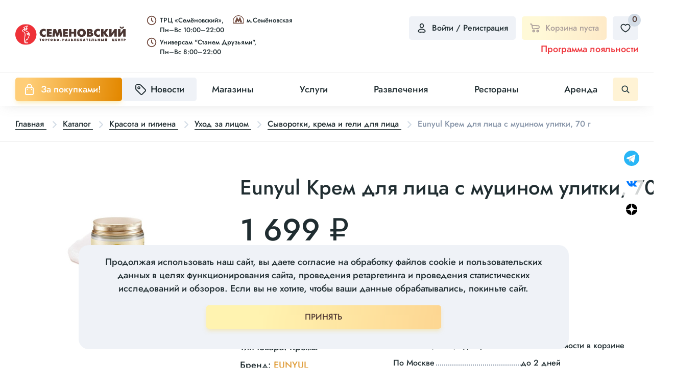

--- FILE ---
content_type: text/html; charset=UTF-8
request_url: https://semenovsky.ru/catalog/syvorotki-krema-i-geli-dlya-litsa/eunyul-krem-dlya-litsa-s-mutsinom-ulitki-70-g/
body_size: 113721
content:

<!DOCTYPE html>
<html lang="ru">
<head itemscope itemtype="http://schema.org/WPHeader">

        <title itemprop="headline">Eunyul Крем для лица с муцином улитки, 70 г - купить по выгодной цене, доставка по Москве | Интернет-магазин ТРЦ Семеновский</title>
    <meta charset="utf-8">
    <meta content="width=device-width, initial-scale=1" name="viewport">
    <meta content="ie=edge" http-equiv="x-ua-compatible">

    <!--Фавиконки-->
	<link rel="apple-touch-icon-precomposed" sizes="114x114" href="/local/templates/pip-e/img/favicons/apple-icon-114x114.png">
    <link rel="apple-touch-icon-precomposed" sizes="120x120" href="/local/templates/pip-e/img/favicons/apple-icon-120x120.png">
    <link rel="apple-touch-icon-precomposed" sizes="144x144" href="/local/templates/pip-e/img/favicons/apple-icon-144x144.png">
    <link rel="apple-touch-icon-precomposed" sizes="152x152" href="/local/templates/pip-e/img/favicons/apple-icon-152x152.png">
    <link rel="apple-touch-icon-precomposed" sizes="57x57" href="/local/templates/pip-e/img/favicons/apple-icon-57x57.png">
    <link rel="apple-touch-icon-precomposed" sizes="60x60" href="/local/templates/pip-e/img/favicons/apple-icon-60x60.png">
    <link rel="apple-touch-icon-precomposed" sizes="76x76" href="/local/templates/pip-e/img/favicons/apple-icon-76x76.png">
    <link rel="icon" type="image/png" href="/local/templates/pip-e/img/favicons/favicon-96x96.png" sizes="96x96">
    <link rel="icon" type="image/png" href="/local/templates/pip-e/img/favicons/favicon-32x32.png" sizes="32x32">
    <link rel="icon" type="image/png" href="/local/templates/pip-e/img/favicons/favicon-16x16.png" sizes="16x16">

	<meta name="application-name" content="ТРЦ Семёновский">
    <meta name="msapplication-TileColor" content="#FFFFFF">
    <meta name="msapplication-TileImage" content="/local/templates/pip-e/img/mstile-144x144.png">
    <meta name="msapplication-square70x70logo" content="/local/templates/pip-e/img/mstile-70x70.png">
    <meta name="msapplication-square150x150logo" content="/local/templates/pip-e/img/mstile-150x150.png">
    <meta name="msapplication-wide310x150logo" content="/local/templates/pip-e/img/mstile-310x150.png">
    <meta name="msapplication-square310x310logo" content="/local/templates/pip-e/img/mstile-310x310.png">
	<meta http-equiv="Content-Type" content="text/html; charset=UTF-8">
<meta name="robots" content="index, follow">
<meta name="description" content="Артикул: 404771. Крем Super Snail Cream содержит муцин улитки в высокой концентрации: 10 г на общую массу средства (70 г). Он борется с морщинками, пигментацией и улучшает тон кожи. Аденозин в составе">
<script data-skip-moving="true">(function(w, d, n) {var cl = "bx-core";var ht = d.documentElement;var htc = ht ? ht.className : undefined;if (htc === undefined || htc.indexOf(cl) !== -1){return;}var ua = n.userAgent;if (/(iPad;)|(iPhone;)/i.test(ua)){cl += " bx-ios";}else if (/Windows/i.test(ua)){cl += ' bx-win';}else if (/Macintosh/i.test(ua)){cl += " bx-mac";}else if (/Linux/i.test(ua) && !/Android/i.test(ua)){cl += " bx-linux";}else if (/Android/i.test(ua)){cl += " bx-android";}cl += (/(ipad|iphone|android|mobile|touch)/i.test(ua) ? " bx-touch" : " bx-no-touch");cl += w.devicePixelRatio && w.devicePixelRatio >= 2? " bx-retina": " bx-no-retina";if (/AppleWebKit/.test(ua)){cl += " bx-chrome";}else if (/Opera/.test(ua)){cl += " bx-opera";}else if (/Firefox/.test(ua)){cl += " bx-firefox";}ht.className = htc ? htc + " " + cl : cl;})(window, document, navigator);</script>


<link href="/bitrix/cache/css/s1/pip-e/kernel_main/kernel_main_v1.css?175551636123659" type="text/css"  rel="stylesheet" >
<link href="/bitrix/js/ui/design-tokens/dist/ui.design-tokens.min.css?172288347723463" type="text/css"  rel="stylesheet" >
<link href="/bitrix/js/ui/fonts/opensans/ui.font.opensans.min.css?16914148272320" type="text/css"  rel="stylesheet" >
<link href="/bitrix/js/main/popup/dist/main.popup.bundle.min.css?175551592528056" type="text/css"  rel="stylesheet" >
<link href="/bitrix/cache/css/s1/pip-e/page_5c7c38a7fb82bead8ec00a3e702b5231/page_5c7c38a7fb82bead8ec00a3e702b5231_v1.css?175551600070649" type="text/css"  rel="stylesheet" >
<link href="/bitrix/cache/css/s1/pip-e/template_c2c4ae811c336bfc42cbccb9292ee720/template_c2c4ae811c336bfc42cbccb9292ee720_v1.css?1769668808387202" type="text/css"  data-template-style="true" rel="stylesheet" >




<script type="extension/settings" data-extension="main.date">{"formats":{"FORMAT_DATE":"DD.MM.YYYY","FORMAT_DATETIME":"DD.MM.YYYY HH:MI:SS","SHORT_DATE_FORMAT":"d.m.Y","MEDIUM_DATE_FORMAT":"j M Y","LONG_DATE_FORMAT":"j F Y","DAY_MONTH_FORMAT":"j F","DAY_SHORT_MONTH_FORMAT":"j M","SHORT_DAY_OF_WEEK_MONTH_FORMAT":"D, j F","SHORT_DAY_OF_WEEK_SHORT_MONTH_FORMAT":"D, j M","DAY_OF_WEEK_MONTH_FORMAT":"l, j F","FULL_DATE_FORMAT":"l, j F Y","SHORT_TIME_FORMAT":"H:i","LONG_TIME_FORMAT":"H:i:s"}}</script>



<link rel='preload' href='/local/templates/pip-e/fonts/uinext2020min.woff' as='font' type='font/woff' crossorigin />
<link rel='preload' href='/local/templates/pip-e/fonts/famin.woff' as='font' type='font/woff' crossorigin />
<link rel='preload' href='/local/templates/pip-e/fonts/efn/01-power-tools-efn.woff' as='font' type='font/woff' crossorigin />
<link rel='preload' href='/local/templates/pip-e/fonts/efn/03-garden-tools-efn.woff' as='font' type='font/woff' crossorigin />
<link rel='preload' href='/local/templates/pip-e/fonts/efn/05-electricity-efn.woff' as='font' type='font/woff' crossorigin />
<link rel='preload' href='/local/templates/pip-e/fonts/efn/06-hand-tools-efn.woff' as='font' type='font/woff' crossorigin />
<link rel='preload' href='/local/templates/pip-e/fonts/efn/07-building-materials-efn.woff' as='font' type='font/woff' crossorigin />
<link rel='preload' href='/local/templates/pip-e/fonts/efn/08-sanitary-ware-efn.woff' as='font' type='font/woff' crossorigin />
<link rel='preload' href='/local/templates/pip-e/fonts/efn/09-heating-cooling-efn.woff' as='font' type='font/woff' crossorigin />
<link rel='preload' href='/local/templates/pip-e/fonts/efn/10-security-fire-alarm-efn.woff' as='font' type='font/woff' crossorigin />
<link rel='preload' href='/local/templates/pip-e/fonts/efn/15-garden-efn.woff' as='font' type='font/woff' crossorigin />
<link rel='icon' type='image/png' href='/upload/enext/818/818ad1cebb91133811f2e0245c97c49b.png' />
<link rel='apple-touch-icon' href='/upload/enext/818/818ad1cebb91133811f2e0245c97c49b.png' />
<link rel='apple-touch-icon' sizes='180x180' href='/upload/enext/818/818ad1cebb91133811f2e0245c97c49b.png' />
<meta name='theme-color' content='#6639b6' />
<meta name='msapplication-navbutton-color' content='#6639b6' />
<meta name='apple-mobile-web-app-status-bar-style' content='#6639b6' />
<meta property="og:title" content="Eunyul Крем для лица с муцином улитки, 70 г" />
<meta property="og:url" content="https://semenovsky.ru/catalog/syvorotki-krema-i-geli-dlya-litsa/eunyul-krem-dlya-litsa-s-mutsinom-ulitki-70-g/" />
<meta property="og:image" content="https://semenovsky.ru/upload/iblock/b91/e20vc0cmwq2dqe0gbvuex48vp8q4guji.jpg" />



	    <!-- electrosila -->
		    <!-- electrosila -->
    <meta name="yandex-verification" content="abcb68485aa238cd">

<!-- Yandex.Metrika counter -->
<noscript><div><img src="https://mc.yandex.ru/watch/78749352" style="position:absolute; left:-9999px;" alt="" /></div></noscript>
<!-- /Yandex.Metrika counter -->

</head>

<body class="page slide-menu-option-5">

<!-- elecrosila -->
<!-- electrosila -->
<div id="panel">
	</div>
    <header class="header top-panel">
        <div class="header__top">
            <div class="header__logo-wrap">
                <a href="/" class="header__logo logo">
                    <svg width="229" height="43" viewBox="0 0 229 43" fill="none" xmlns="http://www.w3.org/2000/svg">
<g clip-path="url(#clip0_2163_12557)">
<path d="M229 25.9851H224.071V17.1588L218.101 25.9851H213.401V10.2654H218.311V19.2333L224.33 10.2654H229V25.9851ZM225.73 5.39331C225.73 6.55922 225.27 7.5174 224.341 8.27071C223.463 8.97443 222.417 9.32593 221.205 9.32593C219.98 9.32593 218.934 8.97515 218.059 8.27071C217.128 7.51812 216.66 6.55994 216.66 5.39331H219.672C219.672 5.91445 219.827 6.32058 220.146 6.6117C220.422 6.87478 220.776 7.00704 221.205 7.00704C221.627 7.00704 221.981 6.87478 222.264 6.6117C222.576 6.32058 222.731 5.91445 222.731 5.39331H225.73ZM210.588 25.9851H205.659V17.1588L199.69 25.9851H194.989V10.2654H199.899V19.2333L205.918 10.2654H210.588V25.9851ZM193.772 25.9851H187.782L183.162 19.0083V25.9851H178.213V10.2863H183.162V16.8634L187.719 10.2863H193.388L187.721 17.8589L193.772 25.9851ZM175.775 25.6099C174.344 26.1648 173.013 26.4423 171.779 26.4423C169.259 26.4423 167.187 25.6659 165.56 24.1097C163.935 22.5528 163.123 20.5638 163.123 18.1342C163.123 15.6637 164.006 13.6359 165.77 12.0574C167.431 10.5716 169.418 9.82981 171.739 9.82981C173.134 9.82981 174.481 10.1217 175.774 10.7039V15.5738C174.786 14.6049 173.581 14.1197 172.164 14.1197C170.988 14.1197 170.032 14.5251 169.297 15.3409C168.6 16.1108 168.25 17.0726 168.25 18.2176C168.25 19.3569 168.618 20.2979 169.355 21.0397C170.091 21.7815 171.027 22.1531 172.164 22.1531C173.623 22.1531 174.827 21.6895 175.774 20.7586V25.6099H175.775ZM156.828 21.1151C156.828 20.0714 156.179 19.5467 154.879 19.5467H153.405V22.5492H154.68C155.297 22.5492 155.796 22.4334 156.186 22.2027C156.615 21.9518 156.828 21.5874 156.828 21.1151ZM156.08 15.1145C156.08 14.1599 155.484 13.6848 154.298 13.6848H153.405V16.5478H153.954C155.371 16.5471 156.08 16.0691 156.08 15.1145ZM161.883 21.3574C161.883 22.7418 161.408 23.8358 160.463 24.6409C159.41 25.5373 157.858 25.9851 155.81 25.9851H148.515V10.2863H155.491C157.199 10.2863 158.503 10.7003 159.403 11.5255C160.179 12.2371 160.565 13.1356 160.565 14.2225C160.565 15.6249 159.853 16.6528 158.428 17.3011C159.512 17.547 160.36 18.0084 160.959 18.6963C161.575 19.4001 161.883 20.2892 161.883 21.3574ZM141.335 18.1335C141.335 17.0021 140.96 16.0619 140.205 15.3187C139.478 14.6006 138.582 14.239 137.516 14.239C136.449 14.239 135.548 14.5998 134.816 15.3187C134.061 16.0619 133.685 17.0021 133.685 18.1335C133.685 19.2649 134.061 20.2059 134.816 20.9484C135.549 21.6665 136.449 22.0273 137.516 22.0273C138.582 22.0273 139.478 21.6665 140.205 20.9484C140.959 20.2059 141.335 19.2656 141.335 18.1335ZM146.482 18.1335C146.482 20.4725 145.697 22.4198 144.127 23.971C142.465 25.6207 140.262 26.4415 137.516 26.4415C134.77 26.4415 132.562 25.6207 130.894 23.971C129.324 22.4198 128.539 20.4725 128.539 18.1335C128.539 15.7981 129.324 13.8501 130.894 12.3004C132.562 10.6521 134.77 9.82981 137.516 9.82981C140.261 9.82981 142.464 10.6521 144.127 12.3004C145.697 13.8501 146.482 15.7981 146.482 18.1335ZM126.5 25.9851H121.552V19.7616H116.481V25.9851H111.532V10.2863H116.481V16.1733H121.552V10.2863H126.5V25.9851ZM109.155 25.9851H99.036V10.2863H109.155V14.2016H103.985V16.2423H108.772V19.9428H103.985V22.0683H109.155V25.9851ZM97.4414 25.9851H92.5309L91.5138 17.9711L88.4532 25.9851H85.7536L82.7568 17.9711L81.6972 25.9851H76.7763L79.1428 10.2863H84.4995L87.1353 18.2758L89.8349 10.2863H95.2092L97.4414 25.9851ZM75.6103 25.9851H65.4921V10.2863H75.6103V14.2016H70.4415V16.2423H75.228V19.9428H70.4415V22.0683H75.6103V25.9851ZM63.0544 25.6099C61.6228 26.1648 60.2909 26.4423 59.0574 26.4423C56.5383 26.4423 54.4661 25.6659 52.8393 24.1097C51.2132 22.5528 50.4023 20.5638 50.4023 18.1342C50.4023 15.6637 51.2844 13.6359 53.0484 12.0574C54.7104 10.5716 56.6976 9.82981 59.0178 9.82981C60.4135 9.82981 61.7607 10.1217 63.0537 10.7039V15.5738C62.0653 14.6049 60.8604 14.1197 59.4427 14.1197C58.2664 14.1197 57.3095 14.5251 56.5765 15.3409C55.8786 16.1108 55.5272 17.0726 55.5272 18.2176C55.5272 19.3569 55.8963 20.2979 56.633 21.0397C57.3697 21.7815 58.3053 22.1531 59.4427 22.1531C60.9022 22.1531 62.1071 21.6895 63.0537 20.7586V25.6099H63.0544Z" fill="#4A3632"/>
<path d="M171.261 34.8948V30.3728H172.929V31.8801H173.937V30.3728H175.599V34.8948H173.937V33.3034H172.929V34.8948H171.261ZM166.566 33.7799C166.576 33.7799 166.586 33.7799 166.595 33.7799C166.605 33.7799 166.613 33.7799 166.623 33.7799C166.638 33.7835 166.649 33.7871 166.66 33.7871C166.669 33.7871 166.68 33.7871 166.696 33.7871C166.725 33.7871 166.754 33.7871 166.786 33.7871C166.817 33.7871 166.849 33.7835 166.881 33.7799C167.001 33.7656 167.109 33.7339 167.207 33.6822C167.305 33.6304 167.354 33.5384 167.354 33.4083C167.354 33.2818 167.312 33.1948 167.228 33.1488C167.145 33.1021 167.052 33.0755 166.953 33.0705C166.934 33.0669 166.915 33.0647 166.896 33.0647C166.878 33.0647 166.858 33.0647 166.839 33.0647H166.566V33.7799ZM166.566 30.3728V32.0843C166.566 32.0879 166.578 32.0893 166.602 32.0893C166.626 32.0893 166.662 32.0929 166.71 32.0965C166.791 32.0965 166.9 32.1001 167.035 32.1037C167.17 32.1094 167.313 32.1181 167.461 32.1324C167.609 32.1468 167.749 32.1684 167.883 32.1964C168.018 32.223 168.127 32.2604 168.212 32.3085C168.427 32.4351 168.602 32.6018 168.739 32.8131C168.875 33.023 168.943 33.2753 168.943 33.5701C168.943 33.588 168.943 33.6074 168.94 33.6254C168.937 33.6448 168.936 33.6642 168.936 33.6894C168.936 33.698 168.934 33.7088 168.932 33.7196C168.929 33.7325 168.929 33.7433 168.929 33.7519C168.929 33.7613 168.929 33.7713 168.929 33.7843C168.929 33.795 168.929 33.8051 168.929 33.8166C168.881 34.1954 168.714 34.4599 168.427 34.6145C168.14 34.769 167.832 34.8574 167.497 34.8812C167.45 34.8862 167.402 34.8898 167.355 34.8919C167.307 34.8941 167.258 34.8955 167.211 34.8955H165V30.3735H166.566V30.3728ZM160.011 31.5991C160.011 31.6472 160.011 31.6947 160.011 31.7471C160.011 31.7989 160.011 31.8507 160.011 31.9017C160.006 31.9477 160.004 31.9973 160.004 32.049C160.004 32.1008 160.004 32.1526 160.004 32.2036C160.004 32.2129 160.004 32.223 160.004 32.2338C160.004 32.246 160.004 32.2575 160.004 32.2661C159.994 32.7707 159.964 33.2495 159.914 33.7045C159.864 34.1559 159.732 34.4779 159.517 34.6641C159.426 34.7446 159.317 34.8028 159.187 34.8423C159.059 34.8833 158.926 34.9114 158.788 34.9308C158.716 34.9401 158.644 34.9466 158.573 34.9523C158.501 34.9559 158.432 34.9574 158.366 34.9574C158.29 34.9574 158.22 34.9559 158.155 34.9523C158.091 34.9466 158.035 34.9451 157.986 34.9451C157.939 34.9401 157.901 34.9344 157.872 34.9308C157.842 34.9257 157.83 34.9236 157.83 34.9236V33.5276C157.83 33.5334 157.831 33.5348 157.834 33.5348C157.836 33.5348 157.837 33.5348 157.837 33.5348C157.856 33.5348 157.887 33.5291 157.929 33.5205C157.973 33.5111 158.02 33.4953 158.072 33.4701C158.101 33.4558 158.129 33.4399 158.154 33.4227C158.181 33.4033 158.206 33.3803 158.23 33.3515C158.281 33.2876 158.322 33.1079 158.352 32.8167C158.38 32.5235 158.402 32.2086 158.415 31.8729C158.425 31.5373 158.432 31.2239 158.434 30.9342C158.437 30.6438 158.438 30.4662 158.438 30.4008C158.438 30.3915 158.438 30.385 158.438 30.3793C158.438 30.3757 158.438 30.3721 158.438 30.3721H162.667V34.8941H160.999V31.5991H160.011ZM152.754 34.8948V30.3728H155.846V31.5991H154.386V32.0419H155.718V33.192H154.386V33.6613H155.882V34.8948H152.754ZM148.368 34.8948V31.8586H147.437V30.3728H150.952V31.8586H150.021V34.8948H148.368ZM142.613 33.2466H143.308C143.302 33.2322 143.298 33.2178 143.293 33.202C143.289 33.1848 143.284 33.1704 143.28 33.156C143.26 33.0813 143.239 33.0065 143.218 32.9353C143.197 32.862 143.176 32.7901 143.158 32.7132C143.114 32.5551 143.076 32.397 143.043 32.2367C143.009 32.0785 142.988 31.9132 142.978 31.7385H142.943L142.613 33.2466ZM140.43 34.8948L142.062 30.3728H143.909L145.519 34.8948H143.745L143.587 34.3205H142.342L142.192 34.8948H140.43ZM133.933 34.8948V30.3728H135.571V32.2942L136.617 30.3728H138.505L137.111 32.5946L138.692 34.8955H136.689L135.571 32.995V34.8955H133.933V34.8948ZM128.615 34.8948V30.3728H131.707V31.5991H130.248V32.0419H131.578V33.192H130.248V33.6613H131.744V34.8948H128.615ZM123.649 31.5991C123.649 31.6472 123.649 31.6947 123.649 31.7471C123.649 31.7989 123.649 31.8507 123.649 31.9017C123.644 31.9477 123.642 31.9973 123.642 32.049C123.642 32.1008 123.642 32.1526 123.642 32.2036C123.642 32.2129 123.642 32.223 123.642 32.2338C123.642 32.246 123.642 32.2575 123.642 32.2661C123.632 32.7707 123.602 33.2495 123.552 33.7045C123.502 34.1559 123.37 34.4779 123.155 34.6641C123.064 34.7446 122.954 34.8028 122.825 34.8423C122.696 34.8833 122.562 34.9114 122.425 34.9308C122.353 34.9401 122.282 34.9466 122.21 34.9523C122.14 34.9559 122.069 34.9574 122.002 34.9574C121.927 34.9574 121.856 34.9559 121.792 34.9523C121.727 34.9466 121.671 34.9451 121.623 34.9451C121.575 34.9401 121.537 34.9344 121.509 34.9308C121.481 34.9257 121.466 34.9236 121.466 34.9236V33.5276C121.466 33.5334 121.467 33.5348 121.469 33.5348C121.471 33.5348 121.473 33.5348 121.473 33.5348C121.491 33.5348 121.523 33.5291 121.565 33.5205C121.608 33.5111 121.655 33.4953 121.708 33.4701C121.738 33.4558 121.765 33.4399 121.79 33.4227C121.817 33.4033 121.841 33.3803 121.866 33.3515C121.917 33.2876 121.958 33.1079 121.987 32.8167C122.015 32.5235 122.036 32.2086 122.051 31.8729C122.06 31.5373 122.067 31.2239 122.069 30.9342C122.071 30.6438 122.072 30.4662 122.072 30.4008C122.072 30.3915 122.072 30.385 122.072 30.3793C122.072 30.3757 122.072 30.3721 122.072 30.3721H126.302V34.8941H124.635V31.5991H123.649ZM117.852 31.8104V31.7896C117.852 31.658 117.813 31.5689 117.735 31.5193C117.655 31.4697 117.568 31.4424 117.474 31.4395C117.459 31.4337 117.443 31.4323 117.427 31.4323C117.41 31.4323 117.394 31.4323 117.38 31.4323H117.195V32.0778C117.195 32.0778 117.198 32.0778 117.203 32.0778C117.206 32.0778 117.212 32.0778 117.217 32.0778C117.221 32.0814 117.226 32.085 117.23 32.085C117.236 32.085 117.238 32.085 117.238 32.085C117.272 32.085 117.307 32.0828 117.345 32.0792C117.383 32.0771 117.421 32.0771 117.46 32.0771C117.56 32.0627 117.651 32.0361 117.732 31.9987C117.811 31.9621 117.852 31.8995 117.852 31.8104ZM117.195 33.0511V33.7799C117.204 33.7799 117.213 33.7799 117.223 33.7799C117.233 33.7799 117.242 33.7799 117.25 33.7799C117.265 33.7835 117.278 33.7871 117.287 33.7871C117.296 33.7871 117.308 33.7871 117.323 33.7871C117.356 33.7871 117.39 33.785 117.423 33.7835C117.456 33.7814 117.49 33.7799 117.523 33.7799C117.637 33.7656 117.742 33.7339 117.837 33.6822C117.933 33.6304 117.981 33.5384 117.981 33.4083C117.981 33.2818 117.933 33.1948 117.837 33.1488C117.742 33.1021 117.637 33.0705 117.523 33.0583C117.49 33.0532 117.456 33.0511 117.423 33.0511C117.39 33.0511 117.356 33.0511 117.323 33.0511H117.195ZM115.627 34.8948V30.3728H117.852C118.249 30.3728 118.594 30.4669 118.887 30.6567C119.18 30.845 119.331 31.1527 119.342 31.5775V31.6487C119.342 31.8729 119.278 32.0641 119.152 32.223C119.025 32.3833 118.849 32.4897 118.626 32.5465C118.936 32.6155 119.171 32.7348 119.33 32.9001C119.49 33.0654 119.57 33.2933 119.57 33.5823C119.57 33.6017 119.569 33.6197 119.566 33.6391C119.564 33.6585 119.563 33.6764 119.563 33.6958C119.563 33.7138 119.562 33.7332 119.559 33.7512C119.557 33.7706 119.556 33.79 119.556 33.8152C119.509 34.194 119.342 34.4585 119.055 34.613C118.769 34.7676 118.458 34.856 118.124 34.8797C118.077 34.8848 118.029 34.8884 117.981 34.8905C117.933 34.8927 117.885 34.8941 117.837 34.8941H115.627V34.8948ZM112.292 30.3584C112.622 30.4806 112.857 30.6445 113.001 30.8486C113.144 31.0549 113.215 31.2929 113.215 31.5653C113.215 31.7838 113.156 31.9865 113.034 32.1712C112.912 32.356 112.731 32.4753 112.493 32.5321C112.793 32.5745 113.024 32.6866 113.184 32.8678C113.343 33.0511 113.423 33.289 113.423 33.5823C113.423 33.6017 113.422 33.6197 113.419 33.6391C113.416 33.6585 113.416 33.6764 113.416 33.6958C113.416 33.7138 113.415 33.7332 113.413 33.7512C113.409 33.7706 113.409 33.79 113.409 33.8152C113.333 34.245 113.116 34.544 112.761 34.7108C112.405 34.8797 112.02 34.9631 111.605 34.9631C111.582 34.9631 111.556 34.9631 111.53 34.9631C111.503 34.9631 111.478 34.9631 111.455 34.9631C111.236 34.9545 111.018 34.9293 110.803 34.8862C110.589 34.8438 110.395 34.7884 110.224 34.7173L110.195 33.4076C110.301 33.463 110.42 33.5104 110.556 33.5514C110.692 33.5909 110.832 33.6153 110.975 33.624C110.984 33.624 110.995 33.624 111.007 33.624C111.018 33.624 111.029 33.624 111.038 33.624C111.043 33.624 111.051 33.6261 111.06 33.6276C111.07 33.6297 111.079 33.6312 111.09 33.6312C111.094 33.6312 111.101 33.6333 111.111 33.634C111.12 33.6362 111.127 33.6376 111.132 33.6376C111.136 33.6376 111.143 33.6376 111.15 33.6376C111.157 33.6376 111.163 33.6376 111.168 33.6376C111.311 33.6326 111.442 33.6053 111.558 33.5578C111.676 33.5075 111.735 33.4457 111.735 33.3709C111.735 33.2876 111.693 33.2106 111.609 33.1431C111.525 33.0755 111.371 33.0417 111.147 33.0417H110.461V32.0606H111.047C111.056 32.0606 111.067 32.0605 111.076 32.0641C111.085 32.0663 111.098 32.0677 111.112 32.0677C111.121 32.0677 111.131 32.0677 111.141 32.0713C111.15 32.0728 111.16 32.0742 111.169 32.0742C111.312 32.0742 111.412 32.0476 111.47 31.9959C111.528 31.9441 111.566 31.8888 111.585 31.8291C111.589 31.8047 111.594 31.7809 111.599 31.7579C111.604 31.7342 111.607 31.7134 111.607 31.6954C111.587 31.6444 111.545 31.6034 111.481 31.5746C111.416 31.548 111.327 31.5337 111.213 31.5337C111.198 31.5337 111.182 31.5337 111.162 31.5337C111.144 31.5337 111.124 31.5337 111.106 31.5337C111.095 31.5373 111.087 31.5409 111.08 31.5409C111.073 31.5409 111.065 31.5409 111.054 31.5409C111.04 31.5409 111.027 31.5409 111.015 31.5409C111.004 31.5409 110.993 31.5409 110.984 31.5409C110.85 31.5588 110.72 31.5797 110.597 31.5998C110.473 31.6214 110.359 31.6551 110.253 31.7033L110.274 30.4964C110.393 30.459 110.516 30.4274 110.646 30.4015C110.775 30.3749 110.907 30.3541 111.04 30.3361C111.14 30.3253 111.239 30.3182 111.337 30.3117C111.434 30.3045 111.531 30.3009 111.627 30.3009C111.641 30.3009 111.655 30.3009 111.666 30.3009C111.678 30.3009 111.691 30.3009 111.705 30.3009C111.81 30.3038 111.914 30.3117 112.016 30.3217C112.118 30.3332 112.211 30.344 112.292 30.3584ZM105.393 33.2466H106.087C106.083 33.2322 106.077 33.2178 106.073 33.202C106.068 33.1848 106.062 33.1704 106.058 33.156C106.039 33.0813 106.019 33.0065 105.997 32.9353C105.975 32.862 105.955 32.7901 105.936 32.7132C105.894 32.5551 105.855 32.397 105.822 32.2367C105.788 32.0785 105.767 31.9132 105.757 31.7385H105.721L105.393 33.2466ZM103.21 34.8948L104.841 30.3728H106.689L108.299 34.8948H106.524L106.366 34.3205H105.122L104.97 34.8948H103.21ZM99.4684 31.6343V32.384C99.4721 32.384 99.4794 32.3862 99.489 32.3876C99.4985 32.3898 99.508 32.3912 99.5168 32.3912C99.522 32.3912 99.5293 32.3934 99.5389 32.3948C99.5477 32.397 99.555 32.3984 99.5609 32.3984C99.5902 32.3984 99.6188 32.3984 99.6497 32.3984C99.6805 32.3984 99.7135 32.397 99.7458 32.3912C99.8654 32.3826 99.9747 32.3524 100.072 32.3006C100.171 32.2489 100.219 32.1533 100.219 32.0131C100.219 31.8816 100.171 31.791 100.076 31.7392C99.9799 31.6875 99.8757 31.6559 99.7605 31.6415C99.7223 31.6415 99.6856 31.6393 99.6497 31.6386C99.6144 31.6365 99.5792 31.635 99.5462 31.635H99.4684V31.6343ZM99.4684 33.5636V34.8948H97.8005V30.3728H99.7825C100.394 30.3728 100.881 30.4914 101.246 30.7264C101.612 30.9629 101.794 31.3899 101.794 32.0066V32.1899C101.785 32.535 101.678 32.8282 101.472 33.0705C101.268 33.3106 100.986 33.4637 100.628 33.5291C100.562 33.5348 100.491 33.5399 100.416 33.547C100.342 33.5542 100.27 33.5593 100.199 33.565C100.165 33.5679 100.13 33.5722 100.095 33.5722C100.059 33.5722 100.022 33.5722 99.9835 33.5722C99.941 33.5722 99.8977 33.5722 99.8544 33.5722C99.8111 33.5722 99.7685 33.5686 99.7267 33.565C99.6834 33.565 99.6394 33.565 99.5968 33.565C99.5543 33.565 99.5102 33.5636 99.4684 33.5636ZM93.0763 33.9489V32.6586H95.2308V33.9489H93.0763ZM87.8591 33.3178C87.917 33.3645 87.9787 33.4033 88.0462 33.4335C88.113 33.4637 88.1797 33.4831 88.2458 33.4924C88.2605 33.4975 88.2751 33.4996 88.2891 33.4996C88.3037 33.4996 88.3184 33.4996 88.3316 33.4996C88.3507 33.4996 88.3691 33.4996 88.3852 33.496C88.4028 33.4939 88.4197 33.4924 88.4395 33.4924C88.5686 33.4745 88.6912 33.4263 88.8079 33.3487C88.9238 33.2717 89.0097 33.1725 89.0618 33.0518C89.0808 33.0036 89.097 32.954 89.1117 32.8972C89.1263 32.8405 89.1351 32.7837 89.1395 32.7211C89.1395 32.7118 89.1395 32.7017 89.1395 32.6874C89.1395 32.673 89.1395 32.6608 89.1395 32.6514C89.1395 32.6284 89.1388 32.604 89.1359 32.5788C89.1337 32.5522 89.1322 32.5271 89.1322 32.5041C89.1175 32.4149 89.097 32.3294 89.0691 32.2482C89.0397 32.1662 88.9994 32.0972 88.9473 32.0419C88.8798 31.9671 88.7998 31.9082 88.7073 31.8658C88.6141 31.8248 88.5195 31.7982 88.4241 31.7896C88.4138 31.7896 88.4043 31.7896 88.3947 31.7896C88.3859 31.7896 88.3757 31.7896 88.3654 31.7896C88.3419 31.7896 88.3199 31.7917 88.2979 31.7932C88.2759 31.7946 88.2531 31.7982 88.2296 31.8039C88.1291 31.8219 88.0308 31.8593 87.9369 31.9161C87.8407 31.9714 87.7644 32.044 87.7072 32.1324C87.6778 32.1784 87.6529 32.2338 87.6316 32.2978C87.6103 32.3596 87.592 32.4221 87.578 32.4825C87.5736 32.5112 87.5692 32.5393 87.567 32.568C87.5648 32.5946 87.5641 32.6234 87.5641 32.6514C87.5641 32.7779 87.5898 32.9008 87.6426 33.0194C87.6976 33.1388 87.7696 33.238 87.8591 33.3178ZM90.5433 33.8159C90.3239 34.1889 90.0223 34.475 89.6385 34.6749C89.2547 34.8733 88.8519 34.9789 88.4329 34.9926C88.4182 34.9926 88.4035 34.9926 88.3896 34.9926C88.3749 34.9926 88.3603 34.9926 88.347 34.9926C88.2942 34.9926 88.2406 34.9926 88.1863 34.989C88.1313 34.9868 88.0748 34.9818 88.0176 34.971C87.8121 34.948 87.6096 34.8999 87.4093 34.8294C87.2089 34.7561 87.0233 34.6583 86.8508 34.5376C86.5551 34.3226 86.3247 34.0545 86.1603 33.7311C85.996 33.409 85.9057 33.0748 85.8918 32.7283C85.8918 32.7139 85.8918 32.6996 85.8918 32.6838C85.8918 32.6679 85.8918 32.65 85.8918 32.6306C85.8918 32.5752 85.894 32.517 85.8991 32.4595C85.9035 32.4005 85.9108 32.3423 85.9204 32.287C85.949 32.0893 86.0018 31.8981 86.0782 31.7076C86.1537 31.5193 86.2521 31.3446 86.3709 31.1865C86.5999 30.9004 86.8831 30.6819 87.2192 30.5302C87.556 30.3771 87.9031 30.2959 88.2605 30.2815C88.2803 30.2815 88.2979 30.2815 88.3148 30.2815C88.3309 30.2815 88.3492 30.2815 88.3676 30.2815C88.4021 30.2815 88.4336 30.2815 88.4645 30.2815C88.496 30.2815 88.5276 30.2837 88.5613 30.2887C88.8468 30.3059 89.1278 30.3721 89.4015 30.4806C89.6759 30.5906 89.9188 30.7473 90.128 30.9486C90.3283 31.1441 90.4861 31.3719 90.6013 31.6307C90.7157 31.8902 90.7847 32.1554 90.8082 32.4271C90.8133 32.4645 90.817 32.5019 90.8192 32.5429C90.8214 32.5817 90.8229 32.6212 90.8229 32.6586C90.8229 32.7046 90.8207 32.7542 90.8192 32.806C90.817 32.8577 90.8141 32.9059 90.8082 32.954C90.7898 33.1035 90.7583 33.2509 90.7157 33.3983C90.6724 33.5456 90.6159 33.6843 90.5433 33.8159ZM82.1707 31.8104V31.7896C82.1707 31.658 82.1311 31.5689 82.0526 31.5193C81.9733 31.4697 81.8867 31.4424 81.7913 31.4395C81.7767 31.4337 81.7612 31.4323 81.7444 31.4323C81.7275 31.4323 81.7121 31.4323 81.6981 31.4323H81.5118V32.0778C81.5118 32.0778 81.514 32.0778 81.5191 32.0778C81.5242 32.0778 81.5286 32.0778 81.5338 32.0778C81.5382 32.0814 81.5433 32.085 81.5477 32.085C81.5528 32.085 81.555 32.085 81.555 32.085C81.5888 32.085 81.6248 32.0828 81.6629 32.0792C81.7011 32.0771 81.7392 32.0771 81.7774 32.0771C81.8779 32.0627 81.9682 32.0361 82.0496 31.9987C82.1303 31.9621 82.1707 31.8995 82.1707 31.8104ZM81.5118 33.0511V33.7799C81.5213 33.7799 81.5308 33.7799 81.5404 33.7799C81.5499 33.7799 81.5595 33.7799 81.5697 33.7799C81.5837 33.7835 81.5961 33.7871 81.6057 33.7871C81.6152 33.7871 81.627 33.7871 81.6416 33.7871C81.6747 33.7871 81.7084 33.785 81.7414 33.7835C81.7752 33.7814 81.8082 33.7799 81.842 33.7799C81.9564 33.7656 82.0614 33.7339 82.1568 33.6822C82.2522 33.6304 82.2999 33.5384 82.2999 33.4083C82.2999 33.2818 82.2522 33.1948 82.1568 33.1488C82.0614 33.1021 81.9564 33.0705 81.842 33.0583C81.8089 33.0532 81.7752 33.0511 81.7414 33.0511C81.7084 33.0511 81.6747 33.0511 81.6416 33.0511H81.5118ZM79.9451 34.8948V30.3728H82.1707C82.567 30.3728 82.9111 30.4669 83.2046 30.6567C83.4981 30.845 83.65 31.1527 83.6588 31.5775V31.6487C83.6588 31.8729 83.5957 32.0641 83.4695 32.223C83.3433 32.3833 83.1679 32.4897 82.9434 32.5465C83.2538 32.6155 83.4886 32.7348 83.6493 32.9001C83.8085 33.0654 83.8885 33.2933 83.8885 33.5823C83.8885 33.6017 83.8878 33.6197 83.8848 33.6391C83.8826 33.6585 83.8812 33.6764 83.8812 33.6958C83.8812 33.7138 83.8804 33.7332 83.8782 33.7512C83.8753 33.7706 83.8738 33.79 83.8738 33.8152C83.8261 34.194 83.6596 34.4585 83.3727 34.613C83.0857 34.7676 82.7761 34.856 82.4422 34.8797C82.3945 34.8848 82.3468 34.8884 82.2991 34.8905C82.2514 34.8927 82.2037 34.8941 82.156 34.8941H79.9451V34.8948ZM74.7058 33.3178C74.7638 33.3645 74.8254 33.4033 74.8922 33.4335C74.959 33.4637 75.0258 33.4831 75.0925 33.4924C75.1072 33.4975 75.1211 33.4996 75.1358 33.4996C75.1498 33.4996 75.1644 33.4996 75.1791 33.4996C75.1982 33.4996 75.2158 33.4996 75.2327 33.496C75.2496 33.4939 75.2672 33.4924 75.2863 33.4924C75.4154 33.4745 75.5379 33.4263 75.6553 33.3487C75.772 33.2717 75.8571 33.1725 75.9092 33.0518C75.9283 33.0036 75.9445 32.954 75.9591 32.8972C75.9738 32.8405 75.9834 32.7837 75.9878 32.7211C75.9878 32.7118 75.9878 32.7017 75.9878 32.6874C75.9878 32.673 75.9878 32.6608 75.9878 32.6514C75.9878 32.6284 75.987 32.604 75.9841 32.5788C75.9819 32.5522 75.9804 32.5271 75.9804 32.5041C75.9665 32.4149 75.9445 32.3294 75.9166 32.2482C75.8872 32.1662 75.8469 32.0972 75.7948 32.0419C75.728 31.9671 75.648 31.9082 75.5548 31.8658C75.4624 31.8248 75.3677 31.7982 75.2723 31.7896C75.2628 31.7896 75.2532 31.7896 75.243 31.7896C75.2334 31.7896 75.2246 31.7896 75.2151 31.7896C75.1909 31.7896 75.1688 31.7917 75.1468 31.7932C75.1248 31.7946 75.1021 31.7982 75.0786 31.8039C74.9788 31.8219 74.8812 31.8593 74.7858 31.9161C74.6904 31.9714 74.6141 32.044 74.5569 32.1324C74.5282 32.1784 74.5033 32.2338 74.482 32.2978C74.4607 32.3596 74.4431 32.4221 74.4284 32.4825C74.4233 32.5112 74.4204 32.5393 74.4182 32.568C74.4152 32.5946 74.4138 32.6234 74.4138 32.6514C74.4138 32.7779 74.4402 32.9008 74.493 33.0194C74.5444 33.1388 74.6156 33.238 74.7058 33.3178ZM77.39 33.8159C77.1706 34.1889 76.869 34.475 76.4853 34.6749C76.1008 34.8733 75.6994 34.9789 75.2789 34.9926C75.265 34.9926 75.251 34.9926 75.2364 34.9926C75.2217 34.9926 75.207 34.9926 75.1931 34.9926C75.141 34.9926 75.0867 34.9926 75.0324 34.989C74.9773 34.9868 74.9216 34.9818 74.8636 34.971C74.6589 34.948 74.4556 34.8999 74.2553 34.8294C74.0549 34.7561 73.8693 34.6583 73.6976 34.5376C73.4019 34.3226 73.1715 34.0545 73.0071 33.7311C72.8427 33.409 72.7532 33.0748 72.7385 32.7283C72.7385 32.7139 72.7385 32.6996 72.7385 32.6838C72.7385 32.6679 72.7385 32.65 72.7385 32.6306C72.7385 32.5752 72.7415 32.517 72.7459 32.4595C72.751 32.4005 72.7576 32.3423 72.7671 32.287C72.7965 32.0893 72.8479 31.8981 72.9249 31.7076C73.0012 31.5193 73.0988 31.3446 73.2184 31.1865C73.4474 30.9004 73.7299 30.6819 74.0667 30.5302C74.4035 30.3771 74.7506 30.2959 75.1079 30.2815C75.127 30.2815 75.1446 30.2815 75.1615 30.2815C75.1784 30.2815 75.196 30.2815 75.2151 30.2815C75.2481 30.2815 75.2804 30.2815 75.3119 30.2815C75.3428 30.2815 75.375 30.2837 75.4081 30.2887C75.6942 30.3059 75.9753 30.3721 76.249 30.4806C76.5234 30.5906 76.7656 30.7473 76.9754 30.9486C77.1758 31.1441 77.3335 31.3719 77.448 31.6307C77.5625 31.8902 77.6322 32.1554 77.6557 32.4271C77.6601 32.4645 77.6637 32.5019 77.6667 32.5429C77.6689 32.5817 77.6696 32.6212 77.6696 32.6586C77.6696 32.7046 77.6689 32.7542 77.6667 32.806C77.6637 32.8577 77.6601 32.9059 77.6557 32.954C77.6366 33.1035 77.6058 33.2509 77.5625 33.3983C77.5192 33.5456 77.4619 33.6843 77.39 33.8159ZM68.459 34.8948V30.3728H71.3641V31.5991H70.1336V34.8948H68.459ZM64.3579 31.6343V32.384C64.363 32.384 64.3703 32.3862 64.3799 32.3876C64.3894 32.3898 64.399 32.3912 64.4085 32.3912C64.4129 32.3912 64.4202 32.3934 64.4298 32.3948C64.4393 32.397 64.4467 32.3984 64.4511 32.3984C64.4804 32.3984 64.5098 32.3984 64.5406 32.3984C64.5714 32.3984 64.6037 32.397 64.6374 32.3912C64.7563 32.3826 64.8649 32.3524 64.9625 32.3006C65.0608 32.2489 65.1093 32.1533 65.1093 32.0131C65.1093 31.8816 65.0616 31.791 64.9662 31.7392C64.8701 31.6875 64.7659 31.6559 64.6506 31.6415C64.6125 31.6415 64.5758 31.6393 64.5399 31.6386C64.5039 31.6365 64.4694 31.635 64.4364 31.635H64.3579V31.6343ZM64.3579 33.5636V34.8948H62.6907V30.3728H64.6734C65.2839 30.3728 65.7719 30.4914 66.1373 30.7264C66.502 30.9629 66.6847 31.3899 66.6847 32.0066V32.1899C66.6752 32.535 66.5681 32.8282 66.3626 33.0705C66.1579 33.3106 65.8761 33.4637 65.518 33.5291C65.4512 33.5348 65.3808 33.5399 65.3067 33.547C65.2333 33.5542 65.1599 33.5593 65.0887 33.565C65.055 33.5679 65.0197 33.5722 64.9845 33.5722C64.9486 33.5722 64.9119 33.5722 64.8737 33.5722C64.8304 33.5722 64.7879 33.5722 64.7446 33.5722C64.702 33.5722 64.6587 33.5686 64.6154 33.565C64.5729 33.565 64.5296 33.565 64.487 33.565C64.4445 33.5636 64.4012 33.5636 64.3579 33.5636ZM57.4808 33.3178C57.538 33.3645 57.6004 33.4033 57.6664 33.4335C57.7339 33.4637 57.8007 33.4831 57.8675 33.4924C57.8814 33.4975 57.8961 33.4996 57.9108 33.4996C57.9254 33.4996 57.9394 33.4996 57.9541 33.4996C57.9731 33.4996 57.9907 33.4996 58.0076 33.496C58.0245 33.4939 58.0421 33.4924 58.0612 33.4924C58.1903 33.4745 58.3129 33.4263 58.4296 33.3487C58.5462 33.2717 58.6313 33.1725 58.6834 33.0518C58.7025 33.0036 58.7194 32.954 58.7333 32.8972C58.748 32.8405 58.7576 32.7837 58.762 32.7211C58.762 32.7118 58.762 32.7017 58.762 32.6874C58.762 32.673 58.762 32.6608 58.762 32.6514C58.762 32.6284 58.7612 32.604 58.7583 32.5788C58.7561 32.5522 58.7554 32.5271 58.7554 32.5041C58.7407 32.4149 58.7194 32.3294 58.6908 32.2482C58.6629 32.1662 58.6218 32.0972 58.569 32.0419C58.5022 31.9671 58.4222 31.9082 58.329 31.8658C58.2358 31.8248 58.1419 31.7982 58.0465 31.7896C58.0362 31.7896 58.0274 31.7896 58.0179 31.7896C58.0084 31.7896 57.9981 31.7896 57.9885 31.7896C57.9651 31.7896 57.9423 31.7917 57.921 31.7932C57.899 31.7946 57.8763 31.7982 57.8528 31.8039C57.7523 31.8219 57.6547 31.8593 57.5593 31.9161C57.4639 31.9714 57.3876 32.044 57.3303 32.1324C57.3017 32.1784 57.2768 32.2338 57.2555 32.2978C57.2335 32.3596 57.2159 32.4221 57.2012 32.4825C57.1968 32.5112 57.1931 32.5393 57.1902 32.568C57.188 32.5946 57.1872 32.6234 57.1872 32.6514C57.1872 32.7779 57.2129 32.9008 57.2658 33.0194C57.3186 33.1388 57.3905 33.238 57.4808 33.3178ZM60.1642 33.8159C59.9456 34.1889 59.6432 34.475 59.2595 34.6749C58.875 34.8733 58.4736 34.9789 58.0538 34.9926C58.0392 34.9926 58.0245 34.9926 58.0106 34.9926C57.9959 34.9926 57.9819 34.9926 57.968 34.9926C57.9152 34.9926 57.8616 34.9926 57.8066 34.989C57.7515 34.9868 57.6958 34.9818 57.6385 34.971C57.4338 34.948 57.2305 34.8999 57.0302 34.8294C56.8299 34.7561 56.6435 34.6583 56.4718 34.5376C56.1761 34.3226 55.9457 34.0545 55.7813 33.7311C55.6169 33.409 55.5274 33.0748 55.5127 32.7283C55.5127 32.7139 55.5127 32.6996 55.5127 32.6838C55.5127 32.6679 55.5127 32.65 55.5127 32.6306C55.5127 32.5752 55.5149 32.517 55.5201 32.4595C55.5245 32.4005 55.5325 32.3423 55.5421 32.287C55.57 32.0893 55.6228 31.8981 55.6998 31.7076C55.7754 31.5193 55.8737 31.3446 55.9926 31.1865C56.2216 30.9004 56.5048 30.6819 56.8409 30.5302C57.177 30.3771 57.524 30.2959 57.8821 30.2815C57.9012 30.2815 57.9188 30.2815 57.9357 30.2815C57.9526 30.2815 57.9709 30.2815 57.9893 30.2815C58.023 30.2815 58.0546 30.2815 58.0861 30.2815C58.117 30.2815 58.1492 30.2837 58.183 30.2887C58.4692 30.3059 58.7495 30.3721 59.0232 30.4806C59.2976 30.5906 59.5398 30.7473 59.7496 30.9486C59.95 31.1441 60.1077 31.3719 60.2222 31.6307C60.3367 31.8902 60.4064 32.1554 60.4299 32.4271C60.435 32.4645 60.4379 32.5019 60.4401 32.5429C60.4431 32.5817 60.4438 32.6212 60.4438 32.6586C60.4438 32.7046 60.4423 32.7542 60.4401 32.806C60.4379 32.8577 60.435 32.9059 60.4299 32.954C60.4108 33.1035 60.3792 33.2509 60.3367 33.3983C60.2934 33.5456 60.2361 33.6843 60.1642 33.8159ZM51.333 34.8948V31.8586H50.4033V30.3728H53.9167V31.8586H52.987V34.8948H51.333Z" fill="#4A3632"/>
<path d="M226.674 31.6341V32.3838C226.678 32.3838 226.685 32.386 226.695 32.3874C226.705 32.3896 226.714 32.391 226.723 32.391C226.729 32.391 226.735 32.3932 226.744 32.3946C226.754 32.3968 226.761 32.3982 226.765 32.3982C226.793 32.3982 226.823 32.3982 226.854 32.3982C226.885 32.3982 226.918 32.3968 226.952 32.391C227.071 32.3824 227.179 32.3522 227.278 32.3005C227.374 32.2487 227.423 32.1531 227.423 32.0129C227.423 31.8814 227.376 31.7908 227.28 31.7391C227.185 31.6873 227.08 31.6557 226.966 31.6413C226.928 31.6413 226.891 31.6391 226.854 31.6384C226.82 31.6363 226.785 31.6348 226.751 31.6348H226.674V31.6341ZM226.674 33.5634V34.8946H225.006V30.3726H226.988C227.598 30.3726 228.087 30.4912 228.452 30.7263C228.817 30.9627 229.001 31.3897 229.001 32.0065V32.1898C228.99 32.5348 228.883 32.8281 228.678 33.0703C228.473 33.3104 228.191 33.4635 227.833 33.5289C227.766 33.5347 227.697 33.5397 227.623 33.5469C227.548 33.5541 227.476 33.5591 227.405 33.5648C227.371 33.5677 227.337 33.572 227.3 33.572C227.264 33.572 227.227 33.572 227.19 33.572C227.146 33.572 227.104 33.572 227.06 33.572C227.019 33.572 226.975 33.5684 226.932 33.5648C226.889 33.5648 226.847 33.5648 226.803 33.5648C226.76 33.5634 226.717 33.5634 226.674 33.5634ZM220.627 34.8946V31.8584H219.696V30.3726H223.209V31.8584H222.28V34.8946H220.627ZM213.27 34.8946V30.3726H214.937V31.88H215.946V30.3726H217.606V34.8946H215.946V33.3032H214.937V34.8946H213.27ZM207.845 34.8946V30.3726H210.937V31.5989H209.477V32.0417H210.809V33.1918H209.477V33.6612H210.973V34.8946H207.845ZM204.081 34.8946H201.118V30.3726H202.785V33.6612H203.795V30.3726H205.454V33.6755H205.654V35.75H204.008L204.081 34.8946ZM186.791 28.8717L187.67 28.8027C187.67 28.9609 187.731 29.0802 187.853 29.16C187.974 29.2398 188.11 29.2786 188.257 29.2786C188.261 29.2786 188.268 29.2786 188.275 29.2786C188.282 29.2786 188.288 29.2786 188.292 29.2786C188.435 29.2699 188.566 29.2254 188.682 29.1456C188.8 29.0658 188.856 28.9522 188.856 28.802L189.759 28.871C189.759 29.2549 189.609 29.5445 189.308 29.7408C189.007 29.9377 188.676 30.0391 188.313 30.0499C188.304 30.0499 188.296 30.0499 188.289 30.0499C188.282 30.0499 188.276 30.0499 188.271 30.0499C187.899 30.0499 187.56 29.9514 187.251 29.7544C186.944 29.5596 186.791 29.2642 186.791 28.8717ZM187.821 34.8946H186.153V30.3726H187.821V32.7914L188.829 30.3726H190.49V34.8946H188.829L188.822 32.6297L187.821 34.8946ZM182.267 34.8946V30.3726H183.835V34.8946H182.267ZM180.227 33.4089C180.227 33.2823 180.185 33.1954 180.098 33.1494C180.013 33.1026 179.918 33.076 179.813 33.071C179.793 33.0674 179.776 33.0653 179.759 33.0653C179.742 33.0653 179.725 33.0653 179.705 33.0653H179.434V33.7798C179.443 33.7798 179.452 33.7798 179.463 33.7798C179.472 33.7798 179.483 33.7798 179.499 33.7798C179.508 33.7834 179.519 33.787 179.532 33.787C179.543 33.787 179.556 33.787 179.57 33.787C179.598 33.787 179.628 33.787 179.659 33.787C179.69 33.787 179.723 33.7834 179.756 33.7798C179.875 33.7654 179.984 33.7338 180.082 33.682C180.179 33.631 180.227 33.5382 180.227 33.4089ZM179.433 30.3726V32.0841C179.433 32.0877 179.445 32.0891 179.469 32.0891C179.493 32.0891 179.529 32.0927 179.577 32.0963C179.657 32.0963 179.766 32.0999 179.902 32.1035C180.037 32.1092 180.18 32.1179 180.328 32.1323C180.476 32.1466 180.616 32.1682 180.75 32.1962C180.884 32.2228 180.994 32.2602 181.079 32.3084C181.299 32.4349 181.476 32.6016 181.609 32.813C181.741 33.0229 181.809 33.2752 181.809 33.5699C181.809 33.5878 181.809 33.6073 181.809 33.6252C181.809 33.6446 181.809 33.664 181.809 33.6892C181.803 33.6978 181.802 33.7086 181.802 33.7194C181.802 33.7323 181.802 33.7431 181.802 33.7517C181.802 33.7611 181.802 33.7711 181.802 33.7841C181.802 33.7949 181.802 33.8049 181.802 33.8164C181.754 34.1952 181.587 34.4598 181.301 34.6143C181.014 34.7688 180.705 34.8573 180.37 34.881C180.323 34.886 180.275 34.8896 180.227 34.8918C180.18 34.8939 180.132 34.8954 180.084 34.8954H177.872V30.3733H179.433V30.3726Z" fill="#4A3632"/>
<path d="M21.9485 43.0007C34.0703 43.0007 43.897 33.3747 43.897 21.5004C43.897 9.62604 34.0703 0 21.9485 0C9.82667 0 0 9.62604 0 21.5004C0 33.3747 9.82667 43.0007 21.9485 43.0007Z" fill="#EE3138"/>
<path d="M22.8966 9.40281C22.8276 9.42366 22.7557 9.43659 22.6911 9.46606C22.3763 9.60983 22.049 9.69249 21.6983 9.67955C21.6264 9.67668 21.5442 9.6853 21.4833 9.71837C21.1186 9.91604 20.7583 10.1223 20.3921 10.3286C20.4839 10.5773 20.3958 10.7714 20.216 10.9389C19.9276 11.2063 19.5806 11.3113 19.1953 11.2537C18.9884 11.2228 18.8424 11.2911 18.7932 11.4622C18.7096 11.7548 18.667 12.0588 18.6171 12.36C18.6105 12.401 18.6575 12.4556 18.6883 12.4973C18.7961 12.6439 18.9157 12.7834 19.0155 12.935C19.1381 13.1205 19.3047 13.2111 19.5219 13.2707C21.2301 13.7423 22.8973 14.3245 24.4779 15.1245C25.6388 15.7125 26.7174 16.4119 27.6545 17.3176C28.5196 18.1543 28.9724 19.1815 29.1823 20.3266C29.4083 21.5586 29.2681 22.7813 28.9496 23.976C28.8065 24.5144 28.513 25.0139 28.2834 25.5301C27.3478 27.6369 26.4092 29.743 25.4773 31.8513C25.4208 31.9785 25.3526 32.0195 25.2176 32.018C24.6276 32.0123 24.0384 32.0109 23.4484 32.0209C23.3596 32.0224 23.2407 32.0655 23.1886 32.1302C22.5282 32.946 22.0505 33.8481 21.8839 34.8897C21.7768 35.5625 21.8003 36.2267 22.0256 36.8772C22.1474 37.2287 22.3154 37.55 22.6515 37.77C22.1782 37.9037 22.0168 37.8354 21.8142 37.4415C21.564 36.9541 21.4914 36.4301 21.5126 35.8967C21.5713 34.4117 22.1276 33.1092 23.0646 31.9526C23.196 31.7902 23.3449 31.709 23.5702 31.7183C24.0149 31.737 24.4618 31.719 24.9072 31.7269C25.0304 31.7291 25.0862 31.6852 25.1354 31.5796C26.2926 29.0925 27.4666 26.6133 28.5996 24.1154C28.8007 23.6719 28.8388 23.1558 28.9364 22.6699C28.9915 22.3946 29.0149 22.1135 29.0582 21.7886C28.943 21.9001 28.8631 21.9806 28.7794 22.0582C28.2841 22.5175 27.6472 22.6584 27.0154 22.8144C26.8796 22.8482 26.7519 22.91 26.6191 22.956C26.5553 22.9783 26.4819 23.0243 26.4261 23.0092C26.2889 22.9732 26.1524 22.9186 26.0313 22.8475C26.0013 22.8302 26.0064 22.6713 26.0357 22.657C26.1686 22.5916 26.3527 22.4758 26.4525 22.5197C26.8965 22.7173 27.2825 22.5024 27.6772 22.3975C28.0962 22.2861 28.4793 22.0913 28.7838 21.7707C28.9739 21.5708 29.103 21.3566 29.0626 21.0684C29.012 20.7119 28.9717 20.3539 28.9262 19.9959C28.9085 19.9959 28.8909 19.9959 28.8733 19.9966C28.8557 20.0362 28.8271 20.0743 28.8227 20.1153C28.7816 20.4718 28.5387 20.645 28.2349 20.7938C27.5165 21.146 26.7739 21.4328 25.9998 21.6427C25.9404 21.6593 25.8765 21.693 25.8347 21.7369C25.6204 21.9662 25.2029 22.0136 24.9314 21.8325C24.7303 21.6988 24.7289 21.4846 24.9358 21.3617C25.1919 21.21 25.4531 21.2129 25.7158 21.3552C25.7701 21.3847 25.8472 21.4134 25.9007 21.3983C26.7703 21.1561 27.6391 20.9067 28.3905 20.3877C28.4668 20.3352 28.516 20.2389 28.5622 20.1548C28.5937 20.0973 28.5857 20.0204 28.6143 19.9614C28.8462 19.4834 28.6033 19.1017 28.3809 18.7344C27.6097 19.0421 26.8554 19.3555 26.09 19.643C25.6175 19.8198 25.1302 19.9586 24.6481 20.1088C24.5447 20.1411 24.4801 20.1799 24.4405 20.2957C24.351 20.5595 24.0031 20.6781 23.7382 20.5566C23.4733 20.4344 23.3728 20.1778 23.4983 19.9413C23.6289 19.694 23.9833 19.5841 24.2218 19.7551C24.3803 19.8687 24.5102 19.8493 24.6716 19.8069C25.8523 19.4978 26.9853 19.0672 28.0838 18.5439C28.1256 18.5238 28.1659 18.5001 28.2621 18.4483C27.9429 18.1019 27.6545 17.7547 27.3316 17.4434C26.3601 16.5075 25.2139 15.8146 24.0127 15.2029C22.6001 14.4834 21.1193 13.9292 19.5967 13.4777C19.4052 13.421 19.2115 13.3728 19.0207 13.3153C18.9502 13.2945 18.8174 13.3139 18.8915 13.1622C18.8981 13.1485 18.8218 13.091 18.7785 13.0601C18.5635 12.9063 18.3463 12.7546 18.1196 12.5958C18.3074 11.9682 18.4344 11.3206 18.8321 10.77C19.199 11.0266 19.5321 10.8476 19.8873 10.7096C19.6048 10.7039 19.5842 10.5536 19.6613 10.3315C19.7016 10.3006 19.8616 10.3617 19.8168 10.1993C19.8132 10.1863 19.8726 10.1518 19.9064 10.1338C20.3965 9.87938 20.8852 9.62277 21.3798 9.37693C21.4576 9.33812 21.5618 9.32877 21.6513 9.33668C22.3191 9.39634 22.9105 9.22958 23.4227 8.79757C23.4976 8.73432 23.6054 8.70772 23.6986 8.66531C23.7382 8.64734 23.7786 8.63081 23.8035 8.62002C23.4939 8.40726 23.2209 8.2448 23.1189 7.91056C23.0969 7.84011 23.0191 7.7862 22.9516 7.70642C22.9722 7.67263 23.003 7.61513 23.0404 7.56265C23.1974 7.34126 23.4154 7.13352 23.1446 6.82228C23.2906 6.82228 23.3897 6.82228 23.4939 6.82228C23.5027 6.86828 23.5115 6.91285 23.5203 6.95741C23.7074 6.92147 24.7714 4.29925 24.7039 4.01029C24.6335 4.02826 24.5623 4.04335 24.4933 4.06348C22.7682 4.55802 21.1685 5.3329 19.5982 6.17103C19.0632 6.4564 18.5408 6.76405 18.008 7.0523C17.8789 7.12202 17.8642 7.19175 17.9009 7.32473C18.0873 7.99538 18.5481 8.4281 19.152 8.74007C19.4235 8.88023 19.6958 9.01825 19.9687 9.15769C19.9482 9.35968 19.8447 9.48763 19.6884 9.58682C18.4241 10.3876 17.1576 11.1847 15.8977 11.9934C15.442 12.286 15.0677 12.6597 14.918 13.1924C14.7412 13.8221 15.0692 14.5531 15.6834 14.9427C16.6425 15.5515 17.6023 16.1589 18.5584 16.7721C19.0016 17.0567 19.2922 17.47 19.5219 17.9265C20.1962 19.2656 20.4582 20.6874 20.4347 22.1739C20.4193 23.1192 20.2292 24.0392 20.0935 24.9679C19.902 26.2755 19.7141 27.5837 19.5541 28.8955C19.3296 30.7371 19.2716 32.5888 19.2298 34.4426C19.1968 35.8896 19.505 37.2503 20.1118 38.5578C20.1471 38.634 20.1661 38.7181 20.1925 38.7986C20.3848 38.8302 20.58 38.8618 20.7796 38.8949C20.9425 38.6922 21.0049 38.4838 20.7407 38.2703C22.5847 39.1048 24.4603 39.0947 26.3711 38.6369C26.3513 38.6534 26.3351 38.6778 26.3124 38.685C25.5177 38.9531 24.7311 39.2486 23.8879 39.3485C23.0199 39.4513 22.1936 39.3391 21.4312 38.9007C21.3123 38.8324 21.2316 38.8352 21.156 38.9416C21.0592 39.0775 20.9263 39.112 20.7649 39.0983C20.5191 39.0775 20.2711 39.0782 20.0274 39.0459C19.9504 39.0358 19.8587 38.9625 19.8168 38.8928C19.4624 38.3019 19.2702 37.655 19.1484 36.985C18.9407 35.8414 18.9018 34.6856 18.9722 33.5319C19.0764 31.824 19.2012 30.1161 19.3685 28.4132C19.494 27.1388 19.7009 25.8722 19.8726 24.6028C20.0201 23.5116 20.2131 22.4219 20.1331 21.3171C19.968 19.0349 18.9965 17.2012 16.9573 15.9886C16.5896 15.77 16.2132 15.5494 15.8133 15.4006C14.7493 15.0059 14.2033 13.6963 14.9518 12.5677C15.2277 12.1515 15.6063 11.859 16.0246 11.593C17.2192 10.8347 18.4043 10.0627 19.6253 9.27486C19.4676 9.16848 19.3259 9.06928 19.1806 8.97584C18.7697 8.71203 18.3309 8.48201 18.0257 8.08667C18.0007 8.05432 17.9736 8.02413 17.9515 7.99035C17.7219 7.63813 17.6169 7.20828 17.2067 6.94663C17.308 6.88985 17.3623 6.85319 17.421 6.82659C19.6635 5.81307 21.9045 4.79595 24.1528 3.79465C24.4023 3.68323 24.6914 3.63794 24.9673 3.60919C25.2763 3.57685 25.4304 3.79105 25.3144 4.07354C25.2227 4.29638 25.0921 4.50339 24.9798 4.7176C24.6144 5.41556 24.2497 6.11353 23.8784 6.823C24.0281 6.93369 23.998 7.0487 23.9085 7.19103C23.8578 7.27153 23.849 7.39373 23.86 7.49365C23.9143 7.97309 24.1859 8.36413 24.395 8.78679C24.6063 9.21376 25.018 9.36328 25.3907 9.63786C24.9916 9.83266 24.5968 9.88585 24.1492 9.85207C24.1903 10.1957 24.2299 10.5256 24.2688 10.8548C24.2768 10.9217 24.2871 10.9878 24.2901 11.0546C24.3018 11.3522 24.2145 11.4104 23.9408 11.2911C23.8938 11.271 23.8439 11.2559 23.8182 11.2473C23.852 11.3874 23.8967 11.524 23.9136 11.6635C23.9195 11.7102 23.8674 11.7929 23.8212 11.8115C23.3031 12.0207 22.7718 12.1652 22.2031 12.0523C21.7364 11.9596 21.3725 11.7088 21.1069 11.3307C21.0423 11.2387 21.0548 11.0949 21.0269 10.9475C21.1076 10.9705 21.1487 10.9741 21.181 10.9921C21.7805 11.3292 22.4005 11.2918 23.025 11.0812C23.2062 11.0201 23.3581 10.9123 23.298 10.632C23.4836 10.6787 23.6333 10.7161 23.7955 10.757C23.7955 10.4911 23.7955 10.2028 23.7955 9.8916C23.557 9.82763 23.3068 9.76078 23.0367 9.68818C23.0969 9.63211 23.1651 9.56814 23.273 9.46822C23.1571 9.46822 23.0793 9.47685 23.0044 9.46463C22.9641 9.45816 22.9303 9.41719 22.8929 9.39203C23.2987 9.22167 23.7045 9.05059 24.1345 8.87017C24.0604 8.80548 24.0068 8.75804 23.9635 8.72066C23.9136 8.75157 23.8806 8.77169 23.8483 8.79254C23.5306 8.99956 23.2136 9.20154 22.8966 9.40281Z" fill="white" stroke="white" stroke-miterlimit="10"/>
</g>
<defs>
<clipPath id="clip0_2163_12557">
<rect width="229" height="43" fill="white"/>
</clipPath>
</defs>
</svg>
                </a>
            </div>

            <div class="header__btn-container">
                <button class="btn header__btn btn--mob-visible js-mob-search">
                    <svg class="header__search-icon" width="24" height="24" viewBox="0 0 24 24" fill="none"
     xmlns="http://www.w3.org/2000/svg">
    <path
            d="M20 20L15.0962 15.0962M15.0962 15.0962C16.2725 13.9199 17 12.2949 17 10.5C17 6.91015 14.0899 4 10.5 4C6.91015 4 4 6.91015 4 10.5C4 14.0899 6.91015 17 10.5 17C12.2949 17 13.9199 16.2725 15.0962 15.0962Z"
            stroke="#202D31" stroke-width="1.8" stroke-linecap="round" stroke-linejoin="round"/>
</svg>                </button>

                <div class="header__info-wrap header__info-dropdown js-info-dropdown">
                    <div class="header__info-dropdown-content-wrap">
                        <div class="header__info header__info-dropdown-content">
                            <p class="header__info-dropdown-content-title">График работы:</p>
                            <div class="header__info-item">
                                <svg width="22" height="20" viewBox="0 0 20 20" fill="none"
     xmlns="http://www.w3.org/2000/svg">
    <ellipse cx="9.99996" cy="9.99996" rx="8.33333" ry="8.33333" stroke="#754F44"
             stroke-width="1.8"/>
    <path d="M10 5.41669V10L12.5 12.5" stroke="#754F44" stroke-width="1.8"
          stroke-linecap="round"
          stroke-linejoin="round"/>
</svg>                                <p class="header__info-text">
                                    ТРЦ «Семёновский», <br>
									<span>Пн–Вс 10:00–22:00</span>
                                </p>
                            </div>
							                            <div class="header__info-item header__info-item--metro">
                                <svg width="22" height="17" viewBox="0 0 22 17" fill="none"
     xmlns="http://www.w3.org/2000/svg">
    <path
            d="M11.0002 0C4.92511 0 0 4.9719 0 11.1051C0 14.4307 1.43516 16.5996 1.43516 16.5996L20.5607 16.6005C20.5607 16.6005 22 14.2302 22 11.1049C22 4.9719 17.0749 0 11.0002 0ZM19.7539 15.2476L2.28137 15.24C2.28137 15.24 1.35034 13.4768 1.35034 11.0701C1.35034 5.69455 5.68718 1.3365 11.0371 1.3365C16.3868 1.3365 20.7239 5.69432 20.7239 11.0701C20.7241 13.504 19.7539 15.2476 19.7539 15.2476Z"
            fill="#754F44"/>
    <path
            d="M14.1089 2.94893L13.9708 2.9487L11.0367 8.69834L7.99691 2.8996L3.83503 13.3752H2.75946V14.2166H8.65179V13.3752H7.48264L8.65179 10.1012L11.0367 14.2166L13.3282 10.1012L14.4971 13.3752H13.3282V14.2166H19.1735V13.3752H18.1608L14.1089 2.94893Z"
            fill="#754F44"/>
</svg>                                <p class="header__info-text">
									м.Семёновская
</p>
                            </div>
                            <div class="header__info-item">
                                <svg width="22" height="20" viewBox="0 0 20 20" fill="none"
     xmlns="http://www.w3.org/2000/svg">
    <ellipse cx="9.99996" cy="9.99996" rx="8.33333" ry="8.33333" stroke="#754F44"
             stroke-width="1.8"/>
    <path d="M10 5.41669V10L12.5 12.5" stroke="#754F44" stroke-width="1.8"
          stroke-linecap="round"
          stroke-linejoin="round"/>
</svg>                                <p class="header__info-text">
									Универсам "Станем Друзьями", <br>

                                    <span class="header__info-nowrap">Пн–Вс 8:00–22:00</span>
                                </p>
                            </div>
                        </div>
                    </div>
                    <button class="btn header__btn header__btn-info">
                        <svg width="24" height="24" viewBox="0 0 24 24" fill="none" xmlns="http://www.w3.org/2000/svg">
    <circle cx="12" cy="12" r="10" stroke="#2D4349" stroke-width="1.8"/>
    <path
            d="M12.3251 5.029C12.6878 5.029 12.9825 5.15933 13.2091 5.42C13.4358 5.66933 13.5491 5.98667 13.5491 6.372C13.5491 6.78 13.4188 7.12567 13.1581 7.409C12.9088 7.681 12.5971 7.817 12.2231 7.817C11.8491 7.817 11.5431 7.69233 11.3051 7.443C11.0785 7.19367 10.9651 6.882 10.9651 6.508C10.9651 6.11133 11.1011 5.76567 11.3731 5.471C11.6565 5.17633 11.9738 5.029 12.3251 5.029ZM11.7301 9.313C12.2968 9.313 12.6991 9.483 12.9371 9.823C13.1865 10.163 13.3111 10.6503 13.3111 11.285C13.3111 11.625 13.2658 12.1407 13.1751 12.832C13.0845 13.512 13.0278 13.9483 13.0051 14.141C12.9825 14.2883 12.9371 14.617 12.8691 15.127C12.8011 15.6257 12.7671 15.9713 12.7671 16.164C12.7671 16.4587 12.8521 16.606 13.0221 16.606C13.3281 16.606 13.6058 16.1583 13.8551 15.263L14.7731 15.535C14.7051 15.909 14.5578 16.3 14.3311 16.708C14.1045 17.116 13.8098 17.4673 13.4471 17.762C13.0845 18.0453 12.6651 18.187 12.1891 18.187C11.5885 18.187 11.1635 18.0283 10.9141 17.711C10.6761 17.3937 10.5571 16.912 10.5571 16.266C10.5571 15.756 10.6591 14.855 10.8631 13.563C11.0331 12.4523 11.1181 11.71 11.1181 11.336C11.1181 11.0413 11.0275 10.894 10.8461 10.894C10.5515 10.894 10.2795 11.3417 10.0301 12.237L9.11213 11.965C9.18013 11.6023 9.32746 11.217 9.55413 10.809C9.79213 10.3897 10.0925 10.0383 10.4551 9.755C10.8291 9.46033 11.2541 9.313 11.7301 9.313Z"
            fill="#2D4349"/>
</svg>                    </button>
                </div>

                <div class="header-buttons-group-container">
                    <div class="header-buttons-group">
                                                    <button class="btn header__btn header__btn--ml12" data-fancybox="" data-src="#auth-modal">
                                <svg width="20" height="20" viewBox="0 0 20 20" fill="none" xmlns="http://www.w3.org/2000/svg">
    <ellipse cx="9.99999" cy="5.41669" rx="3.33333" ry="3.75" stroke="#202D31"
             stroke-width="1.8"/>
    <path
            d="M16.6667 15.8333C16.6667 18.75 13.3333 17.9166 10 17.9166C6.66668 17.9166 3.33334 18.75 3.33334 15.8333C3.33334 14.1666 6.31811 12.0833 10 12.0833C13.6819 12.0833 16.6667 14.1666 16.6667 15.8333Z"
            stroke="#202D31" stroke-width="1.8"/>
</svg>                                <span>Войти&nbsp;/&nbsp;Регистрация</span>
                            </button>
                                                <div id="bx_basketFKauiI" class="bx-basket bx-opener header__cart-dropdown cart-wrapper">
	<!--'start_frame_cache_bx_basketFKauiI'-->			<button class="mini-cart__cart btn btn--accent header__btn header__btn-cart cart-dropdown" disabled>
	        <svg width="21" height="20" viewBox="0 0 21 20" fill="none" xmlns="http://www.w3.org/2000/svg">
            <path class="logo__stroke-part"
                  d="M1.83333 2.08331H2.98757C3.46596 2.08331 3.70515 2.08331 3.89961 2.17005C4.07103 2.24652 4.21748 2.36969 4.32218 2.52548C4.44096 2.7022 4.48194 2.93785 4.56391 3.40917L4.84057 4.99998M4.84057 4.99998L5.49172 8.74408C5.6709 9.77435 5.76049 10.2895 6.02582 10.6606C6.25945 10.9873 6.58605 11.2362 6.9631 11.3747C7.39132 11.532 7.91176 11.4816 8.95264 11.3809L16.5117 10.6494C17.0727 10.5951 17.3532 10.568 17.5841 10.4862C18.2171 10.2621 18.6954 9.73526 18.8575 9.08357C18.9167 8.84583 18.9167 8.56402 18.9167 8.0004V8.0004C18.9167 7.40154 18.9167 7.10211 18.8521 6.85417C18.6748 6.17352 18.153 5.63603 17.4779 5.43867C17.2319 5.36678 16.9326 5.35792 16.334 5.3402L4.84057 4.99998Z"
                  stroke="#533C35" stroke-width="1.8" stroke-linecap="round" stroke-linejoin="round"/>
            <ellipse class="logo__stroke-part" cx="8.08334" cy="15.8334" rx="1.66667" ry="1.66667"
                     stroke="#533C35" stroke-width="1.8"/>
            <ellipse class="logo__stroke-part" cx="16" cy="15.8334" rx="1.66667" ry="1.66667" stroke="#533C35"
                     stroke-width="1.8"/>
        </svg>

		            <span>Корзина пуста</span>
	</button>
		
<a href="/personal/delayed/" title="Избранное" class="btn header__btn favorite">
    <svg width="20" height="20" viewBox="0 0 20 20" fill="none" xmlns="http://www.w3.org/2000/svg">
        <path d="M9.99967 17.5451C-6.66666 8.3333 4.99999 -1.6667 9.99967 4.65668C15 -1.6667 26.6666 8.3333 9.99967 17.5451Z" stroke="#202D31" stroke-width="1.8"></path>
    </svg>
    <span class="btn__number js-favorites-qty" style="display:block">0</span>
</a>
<!--'end_frame_cache_bx_basketFKauiI'--></div>
                    </div>
											<div class="activate-card-loyality"><a href="/loyality/">Программа лояльности</a></div>
					                </div>


            </div>
			<form action="/search/" class="header__search form header__mob-search" style="display:none">
				<input  id="qsearch_mob" class="header__search-input" type="text" name="q" value="" autocomplete="off"
							 placeholder="Поиск по сайту...">
				<button class="header__search-btn" type="submit" title="Искать">
					<svg class="header__search-icon" width="24" height="24" viewBox="0 0 24 24" fill="none"
							 xmlns="http://www.w3.org/2000/svg">
						<path
							d="M20 20L15.0962 15.0962M15.0962 15.0962C16.2725 13.9199 17 12.2949 17 10.5C17 6.91015 14.0899 4 10.5 4C6.91015 4 4 6.91015 4 10.5C4 14.0899 6.91015 17 10.5 17C12.2949 17 13.9199 16.2725 15.0962 15.0962Z"
							stroke="#202D31" stroke-width="1.8" stroke-linecap="round" stroke-linejoin="round"/>
					</svg>
				</button>
			</form>
			<div id="search_result_mob" style1="width:100%px;margin-bottom:200px">
			</div>
            <div class="mob-menu">
                <div class="mob-menu__trigger js-new-catalog" data-modal-open="new-menu">
                    <input class="mob-menu__hamburger-input" id="js_mob-menu-togglerQQQ" type="checkbox">
                    <label class="mob-menu__toggler--menu" for="js_mob-menu-toggler">
                        <div class="svg-container">
                            <svg width="19" height="18" viewBox="0 0 19 18" fill="none" xmlns="http://www.w3.org/2000/svg">
                                <path d="M14.0021 16.5031H0.996674" stroke="white" stroke-width="1.8" stroke-linecap="round" stroke-linejoin="round"/>
                                <path d="M5.99876 11.5012H0.996674" stroke="white" stroke-width="1.8" stroke-linecap="round" stroke-linejoin="round"/>
                                <path d="M5.99876 6.49923H0.996674" stroke="white" stroke-width="1.8" stroke-linecap="round" stroke-linejoin="round"/>
                                <path d="M14.0021 1.49728H0.996674" stroke="white" stroke-width="1.8" stroke-linecap="round" stroke-linejoin="round"/>
                                <path d="M16.0029 5.97307C17.3915 7.36165 17.3915 9.61259 16.0029 11.0012C14.6144 12.3897 12.3634 12.3897 10.9748 11.0012C9.58627 9.61259 9.58627 7.36165 10.9748 5.97307C12.3634 4.5845 14.6144 4.5845 16.0029 5.97307" stroke="white" stroke-width="1.8" stroke-linecap="round" stroke-linejoin="round"/>
                                <path fill-rule="evenodd" clip-rule="evenodd" d="M18.0038 13.0018L16.0029 11.001L18.0038 13.0018Z" stroke="white" stroke-width="1.8" stroke-linecap="round" stroke-linejoin="round"/>
                            </svg>
                        </div>
                    </label>
                </div>

                <div class="mob-menu__body js-mob-menu" style="display: none;">
                    <ul class="mob-menu__list js-mob-menu-list">
                        <li class="mob-menu__item js-mob-menu-target" data-target="catalog">
                            <a href="/catalog/">За&nbsp;покупками</a>
                            <span class="mob-menu__item-arrow"></span>
                        </li>
						
			<li class="mob-menu__item"><a href="/news/">Новости</a></li>
	
			<li class="mob-menu__item"><a href="/shops/">Магазины</a></li>
	
			<li class="mob-menu__item"><a href="/services/">Услуги</a></li>
	
			<li class="mob-menu__item"><a href="/entertainments/">Развлечения</a></li>
	
			<li class="mob-menu__item"><a href="/restaurants/">Рестораны</a></li>
	
			<li class="mob-menu__item"><a href="/rental/">Аренда</a></li>
	
                    </ul>

                    
<div class="mob-menu__inner">
    <div class="mob-menu__inner-item js-mob-menu-list-item" data-item="catalog">
        <div class="mob-menu__back js-mob-menu-back"></div>
        <ul class="mob-menu__list">
                            <li class="mob-menu__item js-mob-menu-target" data-target="krasota-i-zdorove">
                    <a href="/catalog/krasota-i-zdorove/">Красота и гигиена</a>
					                                            <span class="mob-menu__item-arrow"></span>
                    					                </li>
                            <li class="mob-menu__item js-mob-menu-target" data-target="pishchevye-dobavki-i-bakaleya">
                    <a href="/catalog/pishchevye-dobavki-i-bakaleya/">Продукты питания и напитки</a>
					                                            <span class="mob-menu__item-arrow"></span>
                    					                </li>
                            <li class="mob-menu__item js-mob-menu-target" data-target="tovary-dlya-doma">
                    <a href="/catalog/tovary-dlya-doma/">Товары для дома</a>
					                                            <span class="mob-menu__item-arrow"></span>
                    					                </li>
                            <li class="mob-menu__item js-mob-menu-target" data-target="tovary-dlya-khobbi-i-rukodeliya">
                    <a href="/catalog/tovary-dlya-khobbi-i-rukodeliya/">Товары для хобби и рукоделия</a>
					                                            <span class="mob-menu__item-arrow"></span>
                    					                </li>
                            <li class="mob-menu__item js-mob-menu-target" data-target="tovary-dlya-khudozhnikov">
                    <a href="/catalog/tovary-dlya-khudozhnikov/">Товары для художников</a>
					                                            <span class="mob-menu__item-arrow"></span>
                    					                </li>
                            <li class="mob-menu__item js-mob-menu-target" data-target="prochee">
                    <a href="/catalog/prochee/">Прочее</a>
					                </li>
                    </ul>
    </div>

            <div class="mob-menu__inner-item js-mob-menu-list-item" data-item="krasota-i-zdorove">
            <div class="mob-menu__back js-mob-menu-back"></div>
            				                <li class="mob-menu__item js-mob-menu-target" data-target="ukhod-za-litsom">
                    <a  href="/catalog/ukhod-za-litsom/">Уход за лицом</a>
					                                            <span class="mob-menu__item-arrow"></span>
                    					                </li>
				            				                <li class="mob-menu__item js-mob-menu-target" data-target="dekorativnaya-kosmetika">
                    <a  href="/catalog/dekorativnaya-kosmetika/">Декоративная косметика</a>
					                                            <span class="mob-menu__item-arrow"></span>
                    					                </li>
				            				                <li class="mob-menu__item js-mob-menu-target" data-target="ukhod-za-polostyu-rta">
                    <a  href="/catalog/ukhod-za-polostyu-rta/">Уход за полостью рта</a>
					                </li>
				            				                <li class="mob-menu__item js-mob-menu-target" data-target="ukhod-za-telom">
                    <a  href="/catalog/ukhod-za-telom/">Уход за телом</a>
					                                            <span class="mob-menu__item-arrow"></span>
                    					                </li>
				            				                <li class="mob-menu__item js-mob-menu-target" data-target="ukhod-za-volosami">
                    <a  href="/catalog/ukhod-za-volosami/">Уход за волосами</a>
					                                            <span class="mob-menu__item-arrow"></span>
                    					                </li>
				            				                <li class="mob-menu__item js-mob-menu-target" data-target="ukhod-za-nogtyami">
                    <a  href="/catalog/ukhod-za-nogtyami/">Уход за ногтями</a>
					                                            <span class="mob-menu__item-arrow"></span>
                    					                </li>
				                    </div>
            <div class="mob-menu__inner-item js-mob-menu-list-item" data-item="pishchevye-dobavki-i-bakaleya">
            <div class="mob-menu__back js-mob-menu-back"></div>
            				                <li class="mob-menu__item js-mob-menu-target" data-target="masla">
                    <a  href="/catalog/masla/">Масла</a>
					                </li>
				            				                <li class="mob-menu__item js-mob-menu-target" data-target="sousy-i-pripravy">
                    <a  href="/catalog/sousy-i-pripravy/">Соусы и приправы</a>
					                </li>
				            				                <li class="mob-menu__item js-mob-menu-target" data-target="chay-i-sladosti">
                    <a  href="/catalog/chay-i-sladosti/">Чаи и напитки</a>
					                </li>
				            				                <li class="mob-menu__item js-mob-menu-target" data-target="sladosti">
                    <a  href="/catalog/sladosti/">Сладости</a>
					                </li>
				                    </div>
            <div class="mob-menu__inner-item js-mob-menu-list-item" data-item="tovary-dlya-doma">
            <div class="mob-menu__back js-mob-menu-back"></div>
            				                <li class="mob-menu__item js-mob-menu-target" data-target="aksessuary-dlya-vannoy">
                    <a  href="/catalog/aksessuary-dlya-vannoy/">Декор и аксессуары</a>
					                                            <span class="mob-menu__item-arrow"></span>
                    					                </li>
				            				                <li class="mob-menu__item js-mob-menu-target" data-target="posuda">
                    <a  href="/catalog/posuda/">Посуда</a>
					                                            <span class="mob-menu__item-arrow"></span>
                    					                </li>
				                    </div>
            <div class="mob-menu__inner-item js-mob-menu-list-item" data-item="tovary-dlya-khobbi-i-rukodeliya">
            <div class="mob-menu__back js-mob-menu-back"></div>
            				                <li class="mob-menu__item js-mob-menu-target" data-target="rukodelie">
                    <a  href="/catalog/rukodelie/">Рукоделие</a>
					                                            <span class="mob-menu__item-arrow"></span>
                    					                </li>
				            				                <li class="mob-menu__item js-mob-menu-target" data-target="tovary-dlya-tvorchestva">
                    <a  href="/catalog/tovary-dlya-tvorchestva/">Товары для творчества</a>
					                                            <span class="mob-menu__item-arrow"></span>
                    					                </li>
				                    </div>
            <div class="mob-menu__inner-item js-mob-menu-list-item" data-item="tovary-dlya-khudozhnikov">
            <div class="mob-menu__back js-mob-menu-back"></div>
            				                <li class="mob-menu__item js-mob-menu-target" data-target="bumaga-i-karton">
                    <a  href="/catalog/bumaga-i-karton/">Бумага и картон</a>
					                                            <span class="mob-menu__item-arrow"></span>
                    					                </li>
				            				                <li class="mob-menu__item js-mob-menu-target" data-target="gipsovye-figury-i-manekeny">
                    <a  href="/catalog/gipsovye-figury-i-manekeny/">Гипсовые фигуры и манекены</a>
					                                            <span class="mob-menu__item-arrow"></span>
                    					                </li>
				            				                <li class="mob-menu__item js-mob-menu-target" data-target="grafika">
                    <a  href="/catalog/grafika/">Графика</a>
					                                            <span class="mob-menu__item-arrow"></span>
                    					                </li>
				            				                <li class="mob-menu__item js-mob-menu-target" data-target="grunt-svyazuyushchie-razbaviteli">
                    <a  href="/catalog/grunt-svyazuyushchie-razbaviteli/">Грунт, связующие, разбавители</a>
					                                            <span class="mob-menu__item-arrow"></span>
                    					                </li>
				            				                <li class="mob-menu__item js-mob-menu-target" data-target="dekorirovanie">
                    <a  href="/catalog/dekorirovanie/">Декорирование</a>
					                                            <span class="mob-menu__item-arrow"></span>
                    					                </li>
				            				                <li class="mob-menu__item js-mob-menu-target" data-target="zolochenie-i-restavratsiya">
                    <a  href="/catalog/zolochenie-i-restavratsiya/">Золочение и реставрация</a>
					                                            <span class="mob-menu__item-arrow"></span>
                    					                </li>
				            				                <li class="mob-menu__item js-mob-menu-target" data-target="instrumenty-i-aksessuary">
                    <a  href="/catalog/instrumenty-i-aksessuary/">Инструменты и аксессуары</a>
					                                            <span class="mob-menu__item-arrow"></span>
                    					                </li>
				            				                <li class="mob-menu__item js-mob-menu-target" data-target="kalligrafiya">
                    <a  href="/catalog/kalligrafiya/">Каллиграфия</a>
					                                            <span class="mob-menu__item-arrow"></span>
                    					                </li>
				            				                <li class="mob-menu__item js-mob-menu-target" data-target="kisti-khudozhestvennye">
                    <a  href="/catalog/kisti-khudozhestvennye/">Кисти художественные</a>
					                                            <span class="mob-menu__item-arrow"></span>
                    					                </li>
				            				                <li class="mob-menu__item js-mob-menu-target" data-target="kraski-khudozhestvennye">
                    <a  href="/catalog/kraski-khudozhestvennye/">Краски художественные</a>
					                </li>
				            				                <li class="mob-menu__item js-mob-menu-target" data-target="maketirovanie">
                    <a  href="/catalog/maketirovanie/">Макетирование</a>
					                                            <span class="mob-menu__item-arrow"></span>
                    					                </li>
				            				                <li class="mob-menu__item js-mob-menu-target" data-target="molberty-etyudniki-planshety-palitry">
                    <a  href="/catalog/molberty-etyudniki-planshety-palitry/">Мольберты, этюдники, планшеты, палитры</a>
					                                            <span class="mob-menu__item-arrow"></span>
                    					                </li>
				            				                <li class="mob-menu__item js-mob-menu-target" data-target="kholsty-i-drugie-osnovy">
                    <a  href="/catalog/kholsty-i-drugie-osnovy/">Холсты и другие основы</a>
					                                            <span class="mob-menu__item-arrow"></span>
                    					                </li>
				                    </div>
            <div class="mob-menu__inner-item js-mob-menu-list-item" data-item="prochee">
            <div class="mob-menu__back js-mob-menu-back"></div>
                    </div>
    
                        <div class="mob-menu__inner-item js-mob-menu-list-item" data-item="ukhod-za-litsom">
                <div class="mob-menu__back js-mob-menu-back"></div>
                					                    <li class="mob-menu__item js-mob-menu-target" data-target="ochishchenie">
                        <a href="/catalog/ochishchenie/">Очищение</a>
						                    </li>
					                					                    <li class="mob-menu__item js-mob-menu-target" data-target="syvorotki-krema-i-geli-dlya-litsa">
                        <a href="/catalog/syvorotki-krema-i-geli-dlya-litsa/">Сыворотки, крема и гели для лица</a>
						                    </li>
					                					                    <li class="mob-menu__item js-mob-menu-target" data-target="maski">
                        <a href="/catalog/maski/">Маски</a>
						                    </li>
					                					                    <li class="mob-menu__item js-mob-menu-target" data-target="ukhod-za-gubami">
                        <a href="/catalog/ukhod-za-gubami/">Уход за губами</a>
						                    </li>
					                					                    <li class="mob-menu__item js-mob-menu-target" data-target="dlya-muzhchin">
                        <a href="/catalog/dlya-muzhchin/">Для мужчин</a>
						                    </li>
					                					                    <li class="mob-menu__item js-mob-menu-target" data-target="nabory1">
                        <a href="/catalog/nabory1/">Наборы косметики для лица</a>
						                    </li>
					                            </div>
                    <div class="mob-menu__inner-item js-mob-menu-list-item" data-item="dekorativnaya-kosmetika">
                <div class="mob-menu__back js-mob-menu-back"></div>
                					                    <li class="mob-menu__item js-mob-menu-target" data-target="aksessuary-dlya-makiyazha">
                        <a href="/catalog/aksessuary-dlya-makiyazha/">Аксессуары для макияжа</a>
						                    </li>
					                					                    <li class="mob-menu__item js-mob-menu-target" data-target="makiyazh">
                        <a href="/catalog/makiyazh/">Макияж</a>
						                    </li>
					                            </div>
                    <div class="mob-menu__inner-item js-mob-menu-list-item" data-item="ukhod-za-polostyu-rta">
                <div class="mob-menu__back js-mob-menu-back"></div>
                            </div>
                    <div class="mob-menu__inner-item js-mob-menu-list-item" data-item="ukhod-za-telom">
                <div class="mob-menu__back js-mob-menu-back"></div>
                					                    <li class="mob-menu__item js-mob-menu-target" data-target="geli-i-masla-dlya-dusha">
                        <a href="/catalog/geli-i-masla-dlya-dusha/">Гели и масла для душа</a>
						                    </li>
					                					                    <li class="mob-menu__item js-mob-menu-target" data-target="mylo">
                        <a href="/catalog/mylo/">Мыло</a>
						                    </li>
					                					                    <li class="mob-menu__item js-mob-menu-target" data-target="krema-masla-i-skraby">
                        <a href="/catalog/krema-masla-i-skraby/">Крема, масла и скрабы</a>
						                    </li>
					                					                    <li class="mob-menu__item js-mob-menu-target" data-target="lichnaya-gigiena">
                        <a href="/catalog/lichnaya-gigiena/">Личная гигиена</a>
						                    </li>
					                					                    <li class="mob-menu__item js-mob-menu-target" data-target="parfyumeriya-i-aromatika">
                        <a href="/catalog/parfyumeriya-i-aromatika/">Парфюмерия и ароматика</a>
						                    </li>
					                					                    <li class="mob-menu__item js-mob-menu-target" data-target="podarochnye-nabory">
                        <a href="/catalog/podarochnye-nabory/">Подарочные наборы</a>
						                    </li>
					                					                    <li class="mob-menu__item js-mob-menu-target" data-target="sredstva-ot-ushibov-i-ssadin">
                        <a href="/catalog/sredstva-ot-ushibov-i-ssadin/">Средства от ушибов и ссадин</a>
						                    </li>
					                            </div>
                    <div class="mob-menu__inner-item js-mob-menu-list-item" data-item="ukhod-za-volosami">
                <div class="mob-menu__back js-mob-menu-back"></div>
                					                    <li class="mob-menu__item js-mob-menu-target" data-target="shampuni">
                        <a href="/catalog/shampuni/">Шампуни</a>
						                    </li>
					                					                    <li class="mob-menu__item js-mob-menu-target" data-target="konditsionery-i-balzamy">
                        <a href="/catalog/konditsionery-i-balzamy/">Кондиционеры, маски и сыворотки</a>
						                    </li>
					                					                    <li class="mob-menu__item js-mob-menu-target" data-target="ukladka-i-stayling">
                        <a href="/catalog/ukladka-i-stayling/">Укладка и стайлинг</a>
						                    </li>
					                					                    <li class="mob-menu__item js-mob-menu-target" data-target="spetsialnye-sredstva">
                        <a href="/catalog/spetsialnye-sredstva/">Окрашивание и тонирование</a>
						                    </li>
					                					                    <li class="mob-menu__item js-mob-menu-target" data-target="aksessuary-dlya-volos">
                        <a href="/catalog/aksessuary-dlya-volos/">Аксессуары для волос</a>
						                    </li>
					                					                    <li class="mob-menu__item js-mob-menu-target" data-target="nabory">
                        <a href="/catalog/nabory/">Наборы для ухода за волосами</a>
						                    </li>
					                					                    <li class="mob-menu__item js-mob-menu-target" data-target="parikmakherskie-instrumenty-i-tekhnika">
                        <a href="/catalog/parikmakherskie-instrumenty-i-tekhnika/">Парикмахерские инструменты и техника</a>
						                    </li>
					                					                    <li class="mob-menu__item js-mob-menu-target" data-target="sukhie-shampuni">
                        <a href="/catalog/sukhie-shampuni/">Сухие шампуни</a>
						                    </li>
					                            </div>
                    <div class="mob-menu__inner-item js-mob-menu-list-item" data-item="ukhod-za-nogtyami">
                <div class="mob-menu__back js-mob-menu-back"></div>
                					                    <li class="mob-menu__item js-mob-menu-target" data-target="gel-laki">
                        <a href="/catalog/gel-laki/">Гель-лаки</a>
						                    </li>
					                					                    <li class="mob-menu__item js-mob-menu-target" data-target="dizayn">
                        <a href="/catalog/dizayn/">Дизайн для ногтей</a>
						                    </li>
					                					                    <li class="mob-menu__item js-mob-menu-target" data-target="zhidkosti">
                        <a href="/catalog/zhidkosti/">Жидкости</a>
						                    </li>
					                					                    <li class="mob-menu__item js-mob-menu-target" data-target="instrumenty">
                        <a href="/catalog/instrumenty/">Инструменты</a>
						                    </li>
					                					                    <li class="mob-menu__item js-mob-menu-target" data-target="laki">
                        <a href="/catalog/laki/">Лаки</a>
						                    </li>
					                					                    <li class="mob-menu__item js-mob-menu-target" data-target="nabory-i-tekhnika">
                        <a href="/catalog/nabory-i-tekhnika/">Наборы и техника</a>
						                    </li>
					                					                    <li class="mob-menu__item js-mob-menu-target" data-target="spetsialnye-sredstva1">
                        <a href="/catalog/spetsialnye-sredstva1/">Специальные средства</a>
						                    </li>
					                					                    <li class="mob-menu__item js-mob-menu-target" data-target="ukhod">
                        <a href="/catalog/ukhod/">Уход для ногтей</a>
						                    </li>
					                            </div>
                                <div class="mob-menu__inner-item js-mob-menu-list-item" data-item="masla">
                <div class="mob-menu__back js-mob-menu-back"></div>
                            </div>
                    <div class="mob-menu__inner-item js-mob-menu-list-item" data-item="sousy-i-pripravy">
                <div class="mob-menu__back js-mob-menu-back"></div>
                            </div>
                    <div class="mob-menu__inner-item js-mob-menu-list-item" data-item="chay-i-sladosti">
                <div class="mob-menu__back js-mob-menu-back"></div>
                            </div>
                    <div class="mob-menu__inner-item js-mob-menu-list-item" data-item="sladosti">
                <div class="mob-menu__back js-mob-menu-back"></div>
                            </div>
                                <div class="mob-menu__inner-item js-mob-menu-list-item" data-item="aksessuary-dlya-vannoy">
                <div class="mob-menu__back js-mob-menu-back"></div>
                					                    <li class="mob-menu__item js-mob-menu-target" data-target="predmety-interera">
                        <a href="/catalog/predmety-interera/">Предметы интерьера</a>
						                    </li>
					                					                    <li class="mob-menu__item js-mob-menu-target" data-target="dekorativnye-statuetki-vetki-podveski">
                        <a href="/catalog/dekorativnye-statuetki-vetki-podveski/">Декоративные статуэтки, ветки, подвески</a>
						                    </li>
					                					                    <li class="mob-menu__item js-mob-menu-target" data-target="aromalampy">
                        <a href="/catalog/aromalampy/">Аромалампы, диффузоры, масла и свечи</a>
						                    </li>
					                					                    <li class="mob-menu__item js-mob-menu-target" data-target="podsvechniki">
                        <a href="/catalog/podsvechniki/">Подсвечники</a>
						                    </li>
					                            </div>
                    <div class="mob-menu__inner-item js-mob-menu-list-item" data-item="posuda">
                <div class="mob-menu__back js-mob-menu-back"></div>
                					                    <li class="mob-menu__item js-mob-menu-target" data-target="posuda-dlya-khraneniya">
                        <a href="/catalog/posuda-dlya-khraneniya/">Посуда для хранения</a>
						                    </li>
					                					                    <li class="mob-menu__item js-mob-menu-target" data-target="kukhonnye-prinadlezhnosti-i-instrumenty">
                        <a href="/catalog/kukhonnye-prinadlezhnosti-i-instrumenty/">Кухонные принадлежности и инструменты</a>
						                    </li>
					                            </div>
                                <div class="mob-menu__inner-item js-mob-menu-list-item" data-item="rukodelie">
                <div class="mob-menu__back js-mob-menu-back"></div>
                					                    <li class="mob-menu__item js-mob-menu-target" data-target="biseropletenie">
                        <a href="/catalog/biseropletenie/">Бисероплетение</a>
						                    </li>
					                					                    <li class="mob-menu__item js-mob-menu-target" data-target="valyanie-felting">
                        <a href="/catalog/valyanie-felting/">Валяние (фелтинг)</a>
						                    </li>
					                					                    <li class="mob-menu__item js-mob-menu-target" data-target="vyshivanie">
                        <a href="/catalog/vyshivanie/">Наборы для вышивания крестиком</a>
						                    </li>
					                					                    <li class="mob-menu__item js-mob-menu-target" data-target="vyazanie">
                        <a href="/catalog/vyazanie/">Вязание</a>
						                    </li>
					                					                    <li class="mob-menu__item js-mob-menu-target" data-target="izgotovlenie-ukrasheniy">
                        <a href="/catalog/izgotovlenie-ukrasheniy/">Изготовление украшений</a>
						                    </li>
					                					                    <li class="mob-menu__item js-mob-menu-target" data-target="knigi-po-rukodeliyu-i-tvorchestvu">
                        <a href="/catalog/knigi-po-rukodeliyu-i-tvorchestvu/">Книги по рукоделию и творчеству</a>
						                    </li>
					                					                    <li class="mob-menu__item js-mob-menu-target" data-target="organayzery-i-sumki-dlya-rukodeliya">
                        <a href="/catalog/organayzery-i-sumki-dlya-rukodeliya/">Органайзеры и сумки для рукоделия</a>
						                    </li>
					                					                    <li class="mob-menu__item js-mob-menu-target" data-target="shitye">
                        <a href="/catalog/shitye/">Шитьё</a>
						                    </li>
					                            </div>
                    <div class="mob-menu__inner-item js-mob-menu-list-item" data-item="tovary-dlya-tvorchestva">
                <div class="mob-menu__back js-mob-menu-back"></div>
                					                    <li class="mob-menu__item js-mob-menu-target" data-target="almaznaya-vyshivka">
                        <a href="/catalog/almaznaya-vyshivka/">Алмазная вышивка-мозаика</a>
						                    </li>
					                					                    <li class="mob-menu__item js-mob-menu-target" data-target="vyzhiganie-i-rezba-po-derevu">
                        <a href="/catalog/vyzhiganie-i-rezba-po-derevu/">Выжигание и резьба по дереву</a>
						                    </li>
					                					                    <li class="mob-menu__item js-mob-menu-target" data-target="detskoe-tvorchestvo">
                        <a href="/catalog/detskoe-tvorchestvo/">Детское творчество</a>
						                    </li>
					                					                    <li class="mob-menu__item js-mob-menu-target" data-target="kartiny-po-nomeram">
                        <a href="/catalog/kartiny-po-nomeram/">Картины по номерам</a>
						                    </li>
					                					                    <li class="mob-menu__item js-mob-menu-target" data-target="lepka-i-skulptura">
                        <a href="/catalog/lepka-i-skulptura/">Лепка и скульптура</a>
						                    </li>
					                					                    <li class="mob-menu__item js-mob-menu-target" data-target="materialy-dlya-tvorchestva">
                        <a href="/catalog/materialy-dlya-tvorchestva/">Материалы для творчества</a>
						                    </li>
					                					                    <li class="mob-menu__item js-mob-menu-target" data-target="modelirovanie-opyty-igry">
                        <a href="/catalog/modelirovanie-opyty-igry/">Моделирование, опыты, игры</a>
						                    </li>
					                					                    <li class="mob-menu__item js-mob-menu-target" data-target="mylovarenie-svechnoe-khobbi-i-floristika">
                        <a href="/catalog/mylovarenie-svechnoe-khobbi-i-floristika/">Мыловарение, свечное хобби и флористика</a>
						                    </li>
					                					                    <li class="mob-menu__item js-mob-menu-target" data-target="nabory-dlya-tvorchestva">
                        <a href="/catalog/nabory-dlya-tvorchestva/">Наборы для творчества</a>
						                    </li>
					                					                    <li class="mob-menu__item js-mob-menu-target" data-target="nakleyki">
                        <a href="/catalog/nakleyki/">Наклейки</a>
						                    </li>
					                					                    <li class="mob-menu__item js-mob-menu-target" data-target="pazzly">
                        <a href="/catalog/pazzly/">Пазлы</a>
						                    </li>
					                					                    <li class="mob-menu__item js-mob-menu-target" data-target="papetrol">
                        <a href="/catalog/papetrol/">Папетроль</a>
						                    </li>
					                					                    <li class="mob-menu__item js-mob-menu-target" data-target="rospis-po-tkani">
                        <a href="/catalog/rospis-po-tkani/">Роспись по ткани</a>
						                    </li>
					                					                    <li class="mob-menu__item js-mob-menu-target" data-target="skrapbuking">
                        <a href="/catalog/skrapbuking/">Скрапбукинг</a>
						                    </li>
					                					                    <li class="mob-menu__item js-mob-menu-target" data-target="chekanka">
                        <a href="/catalog/chekanka/">Чеканка</a>
						                    </li>
					                            </div>
                                <div class="mob-menu__inner-item js-mob-menu-list-item" data-item="bumaga-i-karton">
                <div class="mob-menu__back js-mob-menu-back"></div>
                					                    <li class="mob-menu__item js-mob-menu-target" data-target="bumaga-dekorativnaya">
                        <a href="/catalog/bumaga-dekorativnaya/">Бумага декоративная</a>
						                    </li>
					                					                    <li class="mob-menu__item js-mob-menu-target" data-target="bumaga-dlya-akvareli">
                        <a href="/catalog/bumaga-dlya-akvareli/">Бумага для акварели</a>
						                    </li>
					                					                    <li class="mob-menu__item js-mob-menu-target" data-target="bumaga-dlya-akrila">
                        <a href="/catalog/bumaga-dlya-akrila/">Бумага для акрила</a>
						                    </li>
					                					                    <li class="mob-menu__item js-mob-menu-target" data-target="bumaga-dlya-kalligrafii">
                        <a href="/catalog/bumaga-dlya-kalligrafii/">Бумага для каллиграфии</a>
						                    </li>
					                					                    <li class="mob-menu__item js-mob-menu-target" data-target="bumaga-dlya-linerov-markerov">
                        <a href="/catalog/bumaga-dlya-linerov-markerov/">Бумага для линеров, маркеров</a>
						                    </li>
					                					                    <li class="mob-menu__item js-mob-menu-target" data-target="bumaga-dlya-masla">
                        <a href="/catalog/bumaga-dlya-masla/">Бумага для масла</a>
						                    </li>
					                					                    <li class="mob-menu__item js-mob-menu-target" data-target="bumaga-dlya-pasteli-uglya-sanginy-i-sepii">
                        <a href="/catalog/bumaga-dlya-pasteli-uglya-sanginy-i-sepii/">Бумага для пастели, угля, сангины и сепии</a>
						                    </li>
					                					                    <li class="mob-menu__item js-mob-menu-target" data-target="bumaga-dlya-grafiki">
                        <a href="/catalog/bumaga-dlya-grafiki/">Бумага для графики</a>
						                    </li>
					                					                    <li class="mob-menu__item js-mob-menu-target" data-target="bumaga-dlya-chercheniya">
                        <a href="/catalog/bumaga-dlya-chercheniya/">Бумага для черчения</a>
						                    </li>
					                					                    <li class="mob-menu__item js-mob-menu-target" data-target="karton">
                        <a href="/catalog/karton/">Картон</a>
						                    </li>
					                            </div>
                    <div class="mob-menu__inner-item js-mob-menu-list-item" data-item="gipsovye-figury-i-manekeny">
                <div class="mob-menu__back js-mob-menu-back"></div>
                					                    <li class="mob-menu__item js-mob-menu-target" data-target="manekeny">
                        <a href="/catalog/manekeny/">Манекены</a>
						                    </li>
					                            </div>
                    <div class="mob-menu__inner-item js-mob-menu-list-item" data-item="grafika">
                <div class="mob-menu__back js-mob-menu-back"></div>
                					                    <li class="mob-menu__item js-mob-menu-target" data-target="aksessuary-dlya-grafiki">
                        <a href="/catalog/aksessuary-dlya-grafiki/">Аксессуары для графики</a>
						                    </li>
					                					                    <li class="mob-menu__item js-mob-menu-target" data-target="karandashi-i-sterzhni">
                        <a href="/catalog/karandashi-i-sterzhni/">Карандаши и стержни</a>
						                    </li>
					                					                    <li class="mob-menu__item js-mob-menu-target" data-target="markery-i-flomastery">
                        <a href="/catalog/markery-i-flomastery/">Маркеры и фломастеры</a>
						                    </li>
					                					                    <li class="mob-menu__item js-mob-menu-target" data-target="pastel-sangina-sepiya-i-sousy">
                        <a href="/catalog/pastel-sangina-sepiya-i-sousy/">Пастель, сангина, сепия и соусы</a>
						                    </li>
					                					                    <li class="mob-menu__item js-mob-menu-target" data-target="perya-ruchki-derzhateli-pera">
                        <a href="/catalog/perya-ruchki-derzhateli-pera/">Перья, ручки, держатели пера</a>
						                    </li>
					                					                    <li class="mob-menu__item js-mob-menu-target" data-target="ruchki-i-linery-dlya-grafiki">
                        <a href="/catalog/ruchki-i-linery-dlya-grafiki/">Ручки и линеры для графики</a>
						                    </li>
					                            </div>
                    <div class="mob-menu__inner-item js-mob-menu-list-item" data-item="grunt-svyazuyushchie-razbaviteli">
                <div class="mob-menu__back js-mob-menu-back"></div>
                					                    <li class="mob-menu__item js-mob-menu-target" data-target="vspomogatelnye-zhidkosti">
                        <a href="/catalog/vspomogatelnye-zhidkosti/">Вспомогательные жидкости</a>
						                    </li>
					                					                    <li class="mob-menu__item js-mob-menu-target" data-target="grunty-i-prokleyki">
                        <a href="/catalog/grunty-i-prokleyki/">Грунты и проклейки</a>
						                    </li>
					                					                    <li class="mob-menu__item js-mob-menu-target" data-target="dobavki-pasty-sozdanie-effektov">
                        <a href="/catalog/dobavki-pasty-sozdanie-effektov/">Добавки, пасты, создание эффектов</a>
						                    </li>
					                					                    <li class="mob-menu__item js-mob-menu-target" data-target="zamedliteli-vysykhaniya-i-zagustiteli">
                        <a href="/catalog/zamedliteli-vysykhaniya-i-zagustiteli/">Замедлители высыхания и загустители</a>
						                    </li>
					                					                    <li class="mob-menu__item js-mob-menu-target" data-target="laki-i-fiksattivy">
                        <a href="/catalog/laki-i-fiksattivy/">Лаки и фиксаттивы</a>
						                    </li>
					                					                    <li class="mob-menu__item js-mob-menu-target" data-target="maskiruyushchie-sredstva">
                        <a href="/catalog/maskiruyushchie-sredstva/">Маскирующие средства</a>
						                    </li>
					                					                    <li class="mob-menu__item js-mob-menu-target" data-target="razbaviteli-i-rastvoriteli">
                        <a href="/catalog/razbaviteli-i-rastvoriteli/">Разбавители и растворители</a>
						                    </li>
					                            </div>
                    <div class="mob-menu__inner-item js-mob-menu-list-item" data-item="dekorirovanie">
                <div class="mob-menu__back js-mob-menu-back"></div>
                					                    <li class="mob-menu__item js-mob-menu-target" data-target="kraski-dlya-dekorirovanniya">
                        <a href="/catalog/kraski-dlya-dekorirovanniya/">Акриловые краски для декора</a>
						                    </li>
					                					                    <li class="mob-menu__item js-mob-menu-target" data-target="blestki-glittery-i-pudra">
                        <a href="/catalog/blestki-glittery-i-pudra/">Блестки, глиттеры и пудра</a>
						                    </li>
					                					                    <li class="mob-menu__item js-mob-menu-target" data-target="vitrazh-kraski-po-steklu-i-keramike">
                        <a href="/catalog/vitrazh-kraski-po-steklu-i-keramike/">Витраж, краски по стеклу и керамике</a>
						                    </li>
					                					                    <li class="mob-menu__item js-mob-menu-target" data-target="dekupazh-dekopatch-mozaika">
                        <a href="/catalog/dekupazh-dekopatch-mozaika/">Декупаж, декопатч, мозаика</a>
						                    </li>
					                					                    <li class="mob-menu__item js-mob-menu-target" data-target="zagotovki-i-osnovy-dlya-dekorirovaniya">
                        <a href="/catalog/zagotovki-i-osnovy-dlya-dekorirovaniya/">Заготовки и основы для декорирования</a>
						                    </li>
					                					                    <li class="mob-menu__item js-mob-menu-target" data-target="kontury">
                        <a href="/catalog/kontury/">Контуры</a>
						                    </li>
					                					                    <li class="mob-menu__item js-mob-menu-target" data-target="rospis-po-tkani-1">
                        <a href="/catalog/rospis-po-tkani-1/">Роспись по ткани</a>
						                    </li>
					                					                    <li class="mob-menu__item js-mob-menu-target" data-target="sukhie-pigmenty">
                        <a href="/catalog/sukhie-pigmenty/">Сухие пигменты</a>
						                    </li>
					                					                    <li class="mob-menu__item js-mob-menu-target" data-target="transfery">
                        <a href="/catalog/transfery/">Трансферы</a>
						                    </li>
					                					                    <li class="mob-menu__item js-mob-menu-target" data-target="trafarety">
                        <a href="/catalog/trafarety/">Трафареты</a>
						                    </li>
					                					                    <li class="mob-menu__item js-mob-menu-target" data-target="furnitura">
                        <a href="/catalog/furnitura/">Фурнитура</a>
						                    </li>
					                					                    <li class="mob-menu__item js-mob-menu-target" data-target="epoksidnaya-smola">
                        <a href="/catalog/epoksidnaya-smola/">Эпоксидная смола</a>
						                    </li>
					                            </div>
                    <div class="mob-menu__inner-item js-mob-menu-list-item" data-item="zolochenie-i-restavratsiya">
                <div class="mob-menu__back js-mob-menu-back"></div>
                					                    <li class="mob-menu__item js-mob-menu-target" data-target="zhidkosti-dlya-restavratsii">
                        <a href="/catalog/zhidkosti-dlya-restavratsii/">Жидкости для реставрации</a>
						                    </li>
					                					                    <li class="mob-menu__item js-mob-menu-target" data-target="potal">
                        <a href="/catalog/potal/">Поталь</a>
						                    </li>
					                            </div>
                    <div class="mob-menu__inner-item js-mob-menu-list-item" data-item="instrumenty-i-aksessuary">
                <div class="mob-menu__back js-mob-menu-back"></div>
                					                    <li class="mob-menu__item js-mob-menu-target" data-target="gubki-naturalnye">
                        <a href="/catalog/gubki-naturalnye/">Губки натуральные</a>
						                    </li>
					                					                    <li class="mob-menu__item js-mob-menu-target" data-target="derzhateli-dlya-kistey">
                        <a href="/catalog/derzhateli-dlya-kistey/">Держатели для кистей</a>
						                    </li>
					                					                    <li class="mob-menu__item js-mob-menu-target" data-target="maslyenki">
                        <a href="/catalog/maslyenki/">Маслёнки</a>
						                    </li>
					                					                    <li class="mob-menu__item js-mob-menu-target" data-target="mastikhiny">
                        <a href="/catalog/mastikhiny/">Мастихины</a>
						                    </li>
					                					                    <li class="mob-menu__item js-mob-menu-target" data-target="stakanchiki-dlya-vody">
                        <a href="/catalog/stakanchiki-dlya-vody/">Стаканчики для воды</a>
						                    </li>
					                					                    <li class="mob-menu__item js-mob-menu-target" data-target="fartuki">
                        <a href="/catalog/fartuki/">Фартуки</a>
						                    </li>
					                            </div>
                    <div class="mob-menu__inner-item js-mob-menu-list-item" data-item="kalligrafiya">
                <div class="mob-menu__back js-mob-menu-back"></div>
                					                    <li class="mob-menu__item js-mob-menu-target" data-target="instrumenty-i-aksessuary-dlya-kalligrafii">
                        <a href="/catalog/instrumenty-i-aksessuary-dlya-kalligrafii/">Инструменты и аксессуары для каллиграфии</a>
						                    </li>
					                					                    <li class="mob-menu__item js-mob-menu-target" data-target="kisti-dlya-kalligrafii">
                        <a href="/catalog/kisti-dlya-kalligrafii/">Кисти для каллиграфии</a>
						                    </li>
					                					                    <li class="mob-menu__item js-mob-menu-target" data-target="nabory-dlya-kalligrafii">
                        <a href="/catalog/nabory-dlya-kalligrafii/">Наборы для каллиграфии</a>
						                    </li>
					                            </div>
                    <div class="mob-menu__inner-item js-mob-menu-list-item" data-item="kisti-khudozhestvennye">
                <div class="mob-menu__back js-mob-menu-back"></div>
                					                    <li class="mob-menu__item js-mob-menu-target" data-target="kisti-s-rezervuarom">
                        <a href="/catalog/kisti-s-rezervuarom/">Кисти с резервуаром</a>
						                    </li>
					                					                    <li class="mob-menu__item js-mob-menu-target" data-target="kisti-spetsialnye">
                        <a href="/catalog/kisti-spetsialnye/">Кисти специальные</a>
						                    </li>
					                					                    <li class="mob-menu__item js-mob-menu-target" data-target="nabory-kistey">
                        <a href="/catalog/nabory-kistey/">Наборы кистей</a>
						                    </li>
					                					                    <li class="mob-menu__item js-mob-menu-target" data-target="kisti">
                        <a href="/catalog/kisti/">Кисти для рисования</a>
						                    </li>
					                            </div>
                    <div class="mob-menu__inner-item js-mob-menu-list-item" data-item="kraski-khudozhestvennye">
                <div class="mob-menu__back js-mob-menu-back"></div>
                            </div>
                    <div class="mob-menu__inner-item js-mob-menu-list-item" data-item="maketirovanie">
                <div class="mob-menu__back js-mob-menu-back"></div>
                					                    <li class="mob-menu__item js-mob-menu-target" data-target="kovriki-i-maty-dlya-rezki">
                        <a href="/catalog/kovriki-i-maty-dlya-rezki/">Коврики и маты для резки</a>
						                    </li>
					                					                    <li class="mob-menu__item js-mob-menu-target" data-target="nozhi-i-rezaki">
                        <a href="/catalog/nozhi-i-rezaki/">Ножи и резаки</a>
						                    </li>
					                            </div>
                    <div class="mob-menu__inner-item js-mob-menu-list-item" data-item="molberty-etyudniki-planshety-palitry">
                <div class="mob-menu__back js-mob-menu-back"></div>
                					                    <li class="mob-menu__item js-mob-menu-target" data-target="molberty">
                        <a href="/catalog/molberty/">Мольберты</a>
						                    </li>
					                					                    <li class="mob-menu__item js-mob-menu-target" data-target="palitry">
                        <a href="/catalog/palitry/">Палитры</a>
						                    </li>
					                					                    <li class="mob-menu__item js-mob-menu-target" data-target="planshety">
                        <a href="/catalog/planshety/">Планшеты</a>
						                    </li>
					                					                    <li class="mob-menu__item js-mob-menu-target" data-target="sumki-dlya-molbertov-i-etyudnikov">
                        <a href="/catalog/sumki-dlya-molbertov-i-etyudnikov/">Сумки для мольбертов и этюдников</a>
						                    </li>
					                					                    <li class="mob-menu__item js-mob-menu-target" data-target="etyudniki">
                        <a href="/catalog/etyudniki/">Этюдники</a>
						                    </li>
					                					                    <li class="mob-menu__item js-mob-menu-target" data-target="yashchiki-dlya-krasok">
                        <a href="/catalog/yashchiki-dlya-krasok/">Ящики для красок</a>
						                    </li>
					                            </div>
                    <div class="mob-menu__inner-item js-mob-menu-list-item" data-item="kholsty-i-drugie-osnovy">
                <div class="mob-menu__back js-mob-menu-back"></div>
                					                    <li class="mob-menu__item js-mob-menu-target" data-target="aksessuary-i-instrumenty-dlya-kholstov">
                        <a href="/catalog/aksessuary-i-instrumenty-dlya-kholstov/">Аксессуары и инструменты для холстов</a>
						                    </li>
					                					                    <li class="mob-menu__item js-mob-menu-target" data-target="karton-gruntovannyy">
                        <a href="/catalog/karton-gruntovannyy/">Картон грунтованный</a>
						                    </li>
					                					                    <li class="mob-menu__item js-mob-menu-target" data-target="nabory-kholstov">
                        <a href="/catalog/nabory-kholstov/">Наборы холстов</a>
						                    </li>
					                					                    <li class="mob-menu__item js-mob-menu-target" data-target="kholsty-gruntovannye-na-podramnike">
                        <a href="/catalog/kholsty-gruntovannye-na-podramnike/">Холсты грунтованные на подрамнике</a>
						                    </li>
					                					                    <li class="mob-menu__item js-mob-menu-target" data-target="kholsty-na-kartone">
                        <a href="/catalog/kholsty-na-kartone/">Холсты на картоне</a>
						                    </li>
					                					                    <li class="mob-menu__item js-mob-menu-target" data-target="kholsty-na-mdf">
                        <a href="/catalog/kholsty-na-mdf/">Холсты на МДФ</a>
						                    </li>
					                            </div>
                        </div>


					
                    <div class="mob-menu__buttons">
                        <a href="javascript:void(0)" class="mob-menu__btn mob-menu__btn--fluid btn btn--accent">
                            <svg width="21" height="20" viewBox="0 0 21 20" fill="none" xmlns="http://www.w3.org/2000/svg">
<path d="M1.83333 2.08331H2.98757C3.46596 2.08331 3.70515 2.08331 3.89961 2.17005C4.07103 2.24652 4.21748 2.36969 4.32218 2.52548C4.44096 2.7022 4.48194 2.93785 4.56391 3.40917L4.84057 4.99998M4.84057 4.99998L5.49172 8.74408C5.6709 9.77435 5.76049 10.2895 6.02582 10.6606C6.25945 10.9873 6.58605 11.2362 6.9631 11.3747C7.39132 11.532 7.91176 11.4816 8.95264 11.3809L16.5117 10.6494C17.0727 10.5951 17.3532 10.568 17.5841 10.4862C18.2171 10.2621 18.6954 9.73526 18.8575 9.08357C18.9167 8.84583 18.9167 8.56402 18.9167 8.0004V8.0004C18.9167 7.40154 18.9167 7.10211 18.8521 6.85417C18.6748 6.17352 18.153 5.63603 17.4779 5.43867C17.2319 5.36678 16.9326 5.35792 16.334 5.3402L4.84057 4.99998Z" stroke="#533C35" stroke-width="1.8" stroke-linecap="round" stroke-linejoin="round"/>
<ellipse cx="8.08334" cy="15.8334" rx="1.66667" ry="1.66667" stroke="#533C35" stroke-width="1.8"/>
<ellipse cx="16" cy="15.8334" rx="1.66667" ry="1.66667" stroke="#533C35" stroke-width="1.8"/>
</svg>
                            <span>Корзина пуста</span>
                        </a>
                        <button class="mob-menu__btn btn" data-fancybox="" data-src="#auth-modal">
                            <svg width="20" height="20" viewBox="0 0 20 20" fill="none" xmlns="http://www.w3.org/2000/svg">
    <ellipse cx="9.99999" cy="5.41669" rx="3.33333" ry="3.75" stroke="#202D31"
             stroke-width="1.8"/>
    <path
            d="M16.6667 15.8333C16.6667 18.75 13.3333 17.9166 10 17.9166C6.66668 17.9166 3.33334 18.75 3.33334 15.8333C3.33334 14.1666 6.31811 12.0833 10 12.0833C13.6819 12.0833 16.6667 14.1666 16.6667 15.8333Z"
            stroke="#202D31" stroke-width="1.8"/>
</svg>                            <span>Личный кабинет</span>
                        </button>
                        <a href="/personal/delayed/" class="mob-menu__btn btn">
                            <svg width="20" height="20" viewBox="0 0 20 20" fill="none"
     xmlns="http://www.w3.org/2000/svg">
    <path
            d="M9.99967 17.5453C-6.66666 8.33354 4.99999 -1.66646 9.99967 4.65692C15 -1.66646 26.6666 8.33354 9.99967 17.5453Z"
            stroke="#202D31" stroke-width="1.8"/>
</svg>                            <span>Избранное</span>
                        </a>
                    </div>
                </div>
            </div>

        </div>

        <div class="header__divider"></div>

        <div class="header__bottom">

				<a href="javascript:void(0);" class="menu-btn menu-btn_new js-desctop-menu-trigger js-new-catalog header__btn-catalog ">
					<svg width="25" height="22" viewBox="0 0 18 22" fill="none" xmlns="http://www.w3.org/2000/svg">
						<path fill-rule="evenodd" clip-rule="evenodd" d="M9.00001 1.89998C7.28792 1.89998 5.90001 3.28789 5.90001 4.99998V7.09998H12.1V4.99998C12.1 3.28789 10.7121 1.89998 9.00001 1.89998ZM13.9 7.09998V4.99998C13.9 2.29378 11.7062 0.0999756 9.00001 0.0999756C6.29381 0.0999756 4.10001 2.29378 4.10001 4.99998V7.09998H2.50001C1.45067 7.09998 0.600006 7.95063 0.600006 8.99998V20C0.600006 21.0493 1.45067 21.9 2.50001 21.9H15.5C16.5493 21.9 17.4 21.0493 17.4 20V8.99998C17.4 7.95063 16.5493 7.09998 15.5 7.09998H13.9ZM2.50001 8.89998C2.44478 8.89998 2.40001 8.94475 2.40001 8.99998V20C2.40001 20.0552 2.44478 20.1 2.50001 20.1H15.5C15.5552 20.1 15.6 20.0552 15.6 20V8.99998C15.6 8.94475 15.5552 8.89998 15.5 8.89998H13H5.00001H2.50001ZM6.00001 11C6.00001 11.5523 5.55229 12 5.00001 12C4.44772 12 4.00001 11.5523 4.00001 11C4.00001 10.4477 4.44772 9.99998 5.00001 9.99998C5.55229 9.99998 6.00001 10.4477 6.00001 11ZM13 12C13.5523 12 14 11.5523 14 11C14 10.4477 13.5523 9.99998 13 9.99998C12.4477 9.99998 12 10.4477 12 11C12 11.5523 12.4477 12 13 12Z" fill="#540B0E"/>
					</svg>
					<svg width="25" height="24" viewBox="0 0 25 24" fill="none" xmlns="http://www.w3.org/2000/svg">
						<path d="M5.5 5L12.5 12M12.5 12L19.5 19M12.5 12L19.5 5M12.5 12L5.5 19" stroke="#540B0E" stroke-width="1.8" stroke-linecap="round" stroke-linejoin="round"/>
					</svg>
					<span>За покупками!</span>
				</a>
				  <link rel="stylesheet" type="text/css" href="/local/templates/pip-e/css/iziModal.min.css">
  <!--Кнопка вызова модалки-->
			<!--ОБЕРТКА ДЛЯ МОДАЛКИ ЧТОБЫ НЕ СКАКАЛ КОНТЕНТ ПРИ ЗАГРУЗКЕ СТРАНИЦЫ-->
<div class="desctop-menu js-desctop-menu"> <!-- modal-wrapper -->
<!--  <div class="new-catalog">   modal -->
  <!--ВОТ ЭТО ВСЁ ЧТО ВНУТРИ modal но кроме самого блока modal НАДО БУДЕТ ПОМЕСТИТЬ ВМЕСТО НЫНЕШНЕГО КАТАЛОГА + В СТИЛЯХ СДЕЛАТЬ ПАРУ ИЗМЕНЕНИЙ-->
    <div class="new-menu-wrapper">
		<div class="new-menu-mobile" data-modal="new-menu">
			<div class="new-menu-mobile__top">
				<a class="close-modal" data-iziModal-close href="javascript:void(0);">
					<svg width="24" height="24" viewBox="0 0 24 24" fill="none" xmlns="http://www.w3.org/2000/svg">
						<path d="M14.8912 19.4H14.8C10.8232 19.4 7.59998 16.1768 7.59998 12.2V10.4972V5" stroke="#323232" stroke-width="1.5" stroke-linecap="round" stroke-linejoin="round"/>
						<path d="M14.896 19.4H20.8" stroke="#323232" stroke-width="1.5" stroke-linecap="round" stroke-linejoin="round"/>
						<path d="M11.2 8.6L7.6 5L4 8.6" stroke="#323232" stroke-width="1.5" stroke-linecap="round" stroke-linejoin="round"/>
					</svg>
				</a>
				<a href="/" class="new-menu__logo">
					<img src="/local/templates/pip-e/img/logo.svg" alt="logo">
			
				</a>
			</div>
			<div class="new-menu-mobile__main">
									<div class="modal-catalog__col modal-catalog__col_border">
													<div class="menu__item">
								<a href="javascript:void(0);" class="modal-catalog__col-title new-menu-mobile__link js-menu-nav">
									<span>Красота и гигиена</span>
									<svg width="20" height="20" viewBox="0 0 20 20" fill="none" xmlns="http://www.w3.org/2000/svg">
										<path d="M7.5 4.16666L13.3333 9.99999L7.5 15.8333" stroke="#202D31" stroke-width="1.8" stroke-linecap="round" stroke-linejoin="round"/>
									</svg>
								</a>
							</div>
							<ul class="modal-catalog__list menu__list-sublevel1">
								<li class="modal-catalog__list-item modal-catalog__list-item_return js-return-nav">
									<svg width="24" height="24" viewBox="0 0 24 24" fill="none" xmlns="http://www.w3.org/2000/svg">
										<path d="M5 12H19" stroke="#323232" stroke-width="1.5" stroke-linecap="round" stroke-linejoin="round"/>
										<path d="M10 7L5 12" stroke="#323232" stroke-width="1.5" stroke-linecap="round" stroke-linejoin="round"/>
										<path d="M10 17L5 12" stroke="#323232" stroke-width="1.5" stroke-linecap="round" stroke-linejoin="round"/>
									</svg>
									<span>Красота и гигиена</span>
								</li>
																																			<li class="modal-catalog__list-item modal-catalog__list-item_sublevel">
										<a href="javascript:void(0);" class="modal-catalog__link new-menu-mobile__link js-menu-sublevel">
											<span>Уход за лицом</span>
											<svg width="20" height="20" viewBox="0 0 20 20" fill="none" xmlns="http://www.w3.org/2000/svg">
												<path d="M7.5 4.16666L13.3333 9.99999L7.5 15.8333" stroke="#202D31" stroke-width="1.8" stroke-linecap="round" stroke-linejoin="round"/>
											</svg>
										</a>
										<div class="menu-sublevel">
											<ul class="modal-catalog__list menu__list-sublevel2">
												<li class="modal-catalog__list-item modal-catalog__list-item_return js-return-nav2">
													<svg width="24" height="24" viewBox="0 0 24 24" fill="none" xmlns="http://www.w3.org/2000/svg">
														<path d="M5 12H19" stroke="#323232" stroke-width="1.5" stroke-linecap="round" stroke-linejoin="round"/>
														<path d="M10 7L5 12" stroke="#323232" stroke-width="1.5" stroke-linecap="round" stroke-linejoin="round"/>
														<path d="M10 17L5 12" stroke="#323232" stroke-width="1.5" stroke-linecap="round" stroke-linejoin="round"/>
													</svg>
													<h3>Уход за лицом</h3>
												</li>
																																						<li class="modal-catalog__list-item">
														<a href="/catalog/ochishchenie/" class="modal-catalog__link new-menu-mobile__link">
															Очищение														</a>
													</li>
																																																			<li class="modal-catalog__list-item">
														<a href="/catalog/syvorotki-krema-i-geli-dlya-litsa/" class="modal-catalog__link new-menu-mobile__link">
															Сыворотки, крема и гели для лица														</a>
													</li>
																																																			<li class="modal-catalog__list-item">
														<a href="/catalog/maski/" class="modal-catalog__link new-menu-mobile__link">
															Маски														</a>
													</li>
																																																			<li class="modal-catalog__list-item">
														<a href="/catalog/ukhod-za-gubami/" class="modal-catalog__link new-menu-mobile__link">
															Уход за губами														</a>
													</li>
																																																			<li class="modal-catalog__list-item">
														<a href="/catalog/dlya-muzhchin/" class="modal-catalog__link new-menu-mobile__link">
															Для мужчин														</a>
													</li>
																																																			<li class="modal-catalog__list-item">
														<a href="/catalog/nabory1/" class="modal-catalog__link new-menu-mobile__link">
															Наборы косметики для лица														</a>
													</li>
																									
											</ul>
										</div>
									</li>
																																												<li class="modal-catalog__list-item modal-catalog__list-item_sublevel">
										<a href="javascript:void(0);" class="modal-catalog__link new-menu-mobile__link js-menu-sublevel">
											<span>Декоративная косметика</span>
											<svg width="20" height="20" viewBox="0 0 20 20" fill="none" xmlns="http://www.w3.org/2000/svg">
												<path d="M7.5 4.16666L13.3333 9.99999L7.5 15.8333" stroke="#202D31" stroke-width="1.8" stroke-linecap="round" stroke-linejoin="round"/>
											</svg>
										</a>
										<div class="menu-sublevel">
											<ul class="modal-catalog__list menu__list-sublevel2">
												<li class="modal-catalog__list-item modal-catalog__list-item_return js-return-nav2">
													<svg width="24" height="24" viewBox="0 0 24 24" fill="none" xmlns="http://www.w3.org/2000/svg">
														<path d="M5 12H19" stroke="#323232" stroke-width="1.5" stroke-linecap="round" stroke-linejoin="round"/>
														<path d="M10 7L5 12" stroke="#323232" stroke-width="1.5" stroke-linecap="round" stroke-linejoin="round"/>
														<path d="M10 17L5 12" stroke="#323232" stroke-width="1.5" stroke-linecap="round" stroke-linejoin="round"/>
													</svg>
													<h3>Декоративная косметика</h3>
												</li>
																																						<li class="modal-catalog__list-item">
														<a href="/catalog/aksessuary-dlya-makiyazha/" class="modal-catalog__link new-menu-mobile__link">
															Аксессуары для макияжа														</a>
													</li>
																																																			<li class="modal-catalog__list-item">
														<a href="/catalog/makiyazh/" class="modal-catalog__link new-menu-mobile__link">
															Макияж														</a>
													</li>
																									
											</ul>
										</div>
									</li>
																																												<li class="modal-catalog__list-item">
										<a href="/catalog/ukhod-za-polostyu-rta/" class="modal-catalog__link new-menu-mobile__link">
											<span>Уход за полостью рта</span>
											<svg width="20" height="20" viewBox="0 0 20 20" fill="none" xmlns="http://www.w3.org/2000/svg">
												<path d="M7.5 4.16666L13.3333 9.99999L7.5 15.8333" stroke="#202D31" stroke-width="1.8" stroke-linecap="round" stroke-linejoin="round"/>
											</svg>
										</a>
									</li>
																																												<li class="modal-catalog__list-item modal-catalog__list-item_sublevel">
										<a href="javascript:void(0);" class="modal-catalog__link new-menu-mobile__link js-menu-sublevel">
											<span>Уход за телом</span>
											<svg width="20" height="20" viewBox="0 0 20 20" fill="none" xmlns="http://www.w3.org/2000/svg">
												<path d="M7.5 4.16666L13.3333 9.99999L7.5 15.8333" stroke="#202D31" stroke-width="1.8" stroke-linecap="round" stroke-linejoin="round"/>
											</svg>
										</a>
										<div class="menu-sublevel">
											<ul class="modal-catalog__list menu__list-sublevel2">
												<li class="modal-catalog__list-item modal-catalog__list-item_return js-return-nav2">
													<svg width="24" height="24" viewBox="0 0 24 24" fill="none" xmlns="http://www.w3.org/2000/svg">
														<path d="M5 12H19" stroke="#323232" stroke-width="1.5" stroke-linecap="round" stroke-linejoin="round"/>
														<path d="M10 7L5 12" stroke="#323232" stroke-width="1.5" stroke-linecap="round" stroke-linejoin="round"/>
														<path d="M10 17L5 12" stroke="#323232" stroke-width="1.5" stroke-linecap="round" stroke-linejoin="round"/>
													</svg>
													<h3>Уход за телом</h3>
												</li>
																																						<li class="modal-catalog__list-item">
														<a href="/catalog/geli-i-masla-dlya-dusha/" class="modal-catalog__link new-menu-mobile__link">
															Гели и масла для душа														</a>
													</li>
																																																			<li class="modal-catalog__list-item">
														<a href="/catalog/mylo/" class="modal-catalog__link new-menu-mobile__link">
															Мыло														</a>
													</li>
																																																			<li class="modal-catalog__list-item">
														<a href="/catalog/krema-masla-i-skraby/" class="modal-catalog__link new-menu-mobile__link">
															Крема, масла и скрабы														</a>
													</li>
																																																			<li class="modal-catalog__list-item">
														<a href="/catalog/lichnaya-gigiena/" class="modal-catalog__link new-menu-mobile__link">
															Личная гигиена														</a>
													</li>
																																																			<li class="modal-catalog__list-item">
														<a href="/catalog/parfyumeriya-i-aromatika/" class="modal-catalog__link new-menu-mobile__link">
															Парфюмерия и ароматика														</a>
													</li>
																																																			<li class="modal-catalog__list-item">
														<a href="/catalog/podarochnye-nabory/" class="modal-catalog__link new-menu-mobile__link">
															Подарочные наборы														</a>
													</li>
																																																			<li class="modal-catalog__list-item">
														<a href="/catalog/sredstva-ot-ushibov-i-ssadin/" class="modal-catalog__link new-menu-mobile__link">
															Средства от ушибов и ссадин														</a>
													</li>
																									
											</ul>
										</div>
									</li>
																																												<li class="modal-catalog__list-item modal-catalog__list-item_sublevel">
										<a href="javascript:void(0);" class="modal-catalog__link new-menu-mobile__link js-menu-sublevel">
											<span>Уход за волосами</span>
											<svg width="20" height="20" viewBox="0 0 20 20" fill="none" xmlns="http://www.w3.org/2000/svg">
												<path d="M7.5 4.16666L13.3333 9.99999L7.5 15.8333" stroke="#202D31" stroke-width="1.8" stroke-linecap="round" stroke-linejoin="round"/>
											</svg>
										</a>
										<div class="menu-sublevel">
											<ul class="modal-catalog__list menu__list-sublevel2">
												<li class="modal-catalog__list-item modal-catalog__list-item_return js-return-nav2">
													<svg width="24" height="24" viewBox="0 0 24 24" fill="none" xmlns="http://www.w3.org/2000/svg">
														<path d="M5 12H19" stroke="#323232" stroke-width="1.5" stroke-linecap="round" stroke-linejoin="round"/>
														<path d="M10 7L5 12" stroke="#323232" stroke-width="1.5" stroke-linecap="round" stroke-linejoin="round"/>
														<path d="M10 17L5 12" stroke="#323232" stroke-width="1.5" stroke-linecap="round" stroke-linejoin="round"/>
													</svg>
													<h3>Уход за волосами</h3>
												</li>
																																						<li class="modal-catalog__list-item">
														<a href="/catalog/shampuni/" class="modal-catalog__link new-menu-mobile__link">
															Шампуни														</a>
													</li>
																																																			<li class="modal-catalog__list-item">
														<a href="/catalog/konditsionery-i-balzamy/" class="modal-catalog__link new-menu-mobile__link">
															Кондиционеры, маски и сыворотки														</a>
													</li>
																																																			<li class="modal-catalog__list-item">
														<a href="/catalog/ukladka-i-stayling/" class="modal-catalog__link new-menu-mobile__link">
															Укладка и стайлинг														</a>
													</li>
																																																			<li class="modal-catalog__list-item">
														<a href="/catalog/spetsialnye-sredstva/" class="modal-catalog__link new-menu-mobile__link">
															Окрашивание и тонирование														</a>
													</li>
																																																			<li class="modal-catalog__list-item">
														<a href="/catalog/aksessuary-dlya-volos/" class="modal-catalog__link new-menu-mobile__link">
															Аксессуары для волос														</a>
													</li>
																																																			<li class="modal-catalog__list-item">
														<a href="/catalog/nabory/" class="modal-catalog__link new-menu-mobile__link">
															Наборы для ухода за волосами														</a>
													</li>
																																																			<li class="modal-catalog__list-item">
														<a href="/catalog/parikmakherskie-instrumenty-i-tekhnika/" class="modal-catalog__link new-menu-mobile__link">
															Парикмахерские инструменты и техника														</a>
													</li>
																																																			<li class="modal-catalog__list-item">
														<a href="/catalog/sukhie-shampuni/" class="modal-catalog__link new-menu-mobile__link">
															Сухие шампуни														</a>
													</li>
																									
											</ul>
										</div>
									</li>
																																												<li class="modal-catalog__list-item modal-catalog__list-item_sublevel">
										<a href="javascript:void(0);" class="modal-catalog__link new-menu-mobile__link js-menu-sublevel">
											<span>Уход за ногтями</span>
											<svg width="20" height="20" viewBox="0 0 20 20" fill="none" xmlns="http://www.w3.org/2000/svg">
												<path d="M7.5 4.16666L13.3333 9.99999L7.5 15.8333" stroke="#202D31" stroke-width="1.8" stroke-linecap="round" stroke-linejoin="round"/>
											</svg>
										</a>
										<div class="menu-sublevel">
											<ul class="modal-catalog__list menu__list-sublevel2">
												<li class="modal-catalog__list-item modal-catalog__list-item_return js-return-nav2">
													<svg width="24" height="24" viewBox="0 0 24 24" fill="none" xmlns="http://www.w3.org/2000/svg">
														<path d="M5 12H19" stroke="#323232" stroke-width="1.5" stroke-linecap="round" stroke-linejoin="round"/>
														<path d="M10 7L5 12" stroke="#323232" stroke-width="1.5" stroke-linecap="round" stroke-linejoin="round"/>
														<path d="M10 17L5 12" stroke="#323232" stroke-width="1.5" stroke-linecap="round" stroke-linejoin="round"/>
													</svg>
													<h3>Уход за ногтями</h3>
												</li>
																																						<li class="modal-catalog__list-item">
														<a href="/catalog/gel-laki/" class="modal-catalog__link new-menu-mobile__link">
															Гель-лаки														</a>
													</li>
																																																			<li class="modal-catalog__list-item">
														<a href="/catalog/dizayn/" class="modal-catalog__link new-menu-mobile__link">
															Дизайн для ногтей														</a>
													</li>
																																																			<li class="modal-catalog__list-item">
														<a href="/catalog/zhidkosti/" class="modal-catalog__link new-menu-mobile__link">
															Жидкости														</a>
													</li>
																																																			<li class="modal-catalog__list-item">
														<a href="/catalog/instrumenty/" class="modal-catalog__link new-menu-mobile__link">
															Инструменты														</a>
													</li>
																																																			<li class="modal-catalog__list-item">
														<a href="/catalog/laki/" class="modal-catalog__link new-menu-mobile__link">
															Лаки														</a>
													</li>
																																																			<li class="modal-catalog__list-item">
														<a href="/catalog/nabory-i-tekhnika/" class="modal-catalog__link new-menu-mobile__link">
															Наборы и техника														</a>
													</li>
																																																			<li class="modal-catalog__list-item">
														<a href="/catalog/spetsialnye-sredstva1/" class="modal-catalog__link new-menu-mobile__link">
															Специальные средства														</a>
													</li>
																																																			<li class="modal-catalog__list-item">
														<a href="/catalog/ukhod/" class="modal-catalog__link new-menu-mobile__link">
															Уход для ногтей														</a>
													</li>
																									
											</ul>
										</div>
									</li>
																								</ul>
											</div>
									<div class="modal-catalog__col modal-catalog__col_border">
													<div class="menu__item">
								<a href="javascript:void(0);" class="modal-catalog__col-title new-menu-mobile__link js-menu-nav">
									<span>Продукты питания и напитки</span>
									<svg width="20" height="20" viewBox="0 0 20 20" fill="none" xmlns="http://www.w3.org/2000/svg">
										<path d="M7.5 4.16666L13.3333 9.99999L7.5 15.8333" stroke="#202D31" stroke-width="1.8" stroke-linecap="round" stroke-linejoin="round"/>
									</svg>
								</a>
							</div>
							<ul class="modal-catalog__list menu__list-sublevel1">
								<li class="modal-catalog__list-item modal-catalog__list-item_return js-return-nav">
									<svg width="24" height="24" viewBox="0 0 24 24" fill="none" xmlns="http://www.w3.org/2000/svg">
										<path d="M5 12H19" stroke="#323232" stroke-width="1.5" stroke-linecap="round" stroke-linejoin="round"/>
										<path d="M10 7L5 12" stroke="#323232" stroke-width="1.5" stroke-linecap="round" stroke-linejoin="round"/>
										<path d="M10 17L5 12" stroke="#323232" stroke-width="1.5" stroke-linecap="round" stroke-linejoin="round"/>
									</svg>
									<span>Продукты питания и напитки</span>
								</li>
																																			<li class="modal-catalog__list-item">
										<a href="/catalog/masla/" class="modal-catalog__link new-menu-mobile__link">
											<span>Масла</span>
											<svg width="20" height="20" viewBox="0 0 20 20" fill="none" xmlns="http://www.w3.org/2000/svg">
												<path d="M7.5 4.16666L13.3333 9.99999L7.5 15.8333" stroke="#202D31" stroke-width="1.8" stroke-linecap="round" stroke-linejoin="round"/>
											</svg>
										</a>
									</li>
																																												<li class="modal-catalog__list-item">
										<a href="/catalog/sousy-i-pripravy/" class="modal-catalog__link new-menu-mobile__link">
											<span>Соусы и приправы</span>
											<svg width="20" height="20" viewBox="0 0 20 20" fill="none" xmlns="http://www.w3.org/2000/svg">
												<path d="M7.5 4.16666L13.3333 9.99999L7.5 15.8333" stroke="#202D31" stroke-width="1.8" stroke-linecap="round" stroke-linejoin="round"/>
											</svg>
										</a>
									</li>
																																												<li class="modal-catalog__list-item">
										<a href="/catalog/chay-i-sladosti/" class="modal-catalog__link new-menu-mobile__link">
											<span>Чаи и напитки</span>
											<svg width="20" height="20" viewBox="0 0 20 20" fill="none" xmlns="http://www.w3.org/2000/svg">
												<path d="M7.5 4.16666L13.3333 9.99999L7.5 15.8333" stroke="#202D31" stroke-width="1.8" stroke-linecap="round" stroke-linejoin="round"/>
											</svg>
										</a>
									</li>
																																												<li class="modal-catalog__list-item">
										<a href="/catalog/sladosti/" class="modal-catalog__link new-menu-mobile__link">
											<span>Сладости</span>
											<svg width="20" height="20" viewBox="0 0 20 20" fill="none" xmlns="http://www.w3.org/2000/svg">
												<path d="M7.5 4.16666L13.3333 9.99999L7.5 15.8333" stroke="#202D31" stroke-width="1.8" stroke-linecap="round" stroke-linejoin="round"/>
											</svg>
										</a>
									</li>
																								</ul>
											</div>
									<div class="modal-catalog__col modal-catalog__col_border">
													<div class="menu__item">
								<a href="javascript:void(0);" class="modal-catalog__col-title new-menu-mobile__link js-menu-nav">
									<span>Товары для дома</span>
									<svg width="20" height="20" viewBox="0 0 20 20" fill="none" xmlns="http://www.w3.org/2000/svg">
										<path d="M7.5 4.16666L13.3333 9.99999L7.5 15.8333" stroke="#202D31" stroke-width="1.8" stroke-linecap="round" stroke-linejoin="round"/>
									</svg>
								</a>
							</div>
							<ul class="modal-catalog__list menu__list-sublevel1">
								<li class="modal-catalog__list-item modal-catalog__list-item_return js-return-nav">
									<svg width="24" height="24" viewBox="0 0 24 24" fill="none" xmlns="http://www.w3.org/2000/svg">
										<path d="M5 12H19" stroke="#323232" stroke-width="1.5" stroke-linecap="round" stroke-linejoin="round"/>
										<path d="M10 7L5 12" stroke="#323232" stroke-width="1.5" stroke-linecap="round" stroke-linejoin="round"/>
										<path d="M10 17L5 12" stroke="#323232" stroke-width="1.5" stroke-linecap="round" stroke-linejoin="round"/>
									</svg>
									<span>Товары для дома</span>
								</li>
																																			<li class="modal-catalog__list-item modal-catalog__list-item_sublevel">
										<a href="javascript:void(0);" class="modal-catalog__link new-menu-mobile__link js-menu-sublevel">
											<span>Декор и аксессуары</span>
											<svg width="20" height="20" viewBox="0 0 20 20" fill="none" xmlns="http://www.w3.org/2000/svg">
												<path d="M7.5 4.16666L13.3333 9.99999L7.5 15.8333" stroke="#202D31" stroke-width="1.8" stroke-linecap="round" stroke-linejoin="round"/>
											</svg>
										</a>
										<div class="menu-sublevel">
											<ul class="modal-catalog__list menu__list-sublevel2">
												<li class="modal-catalog__list-item modal-catalog__list-item_return js-return-nav2">
													<svg width="24" height="24" viewBox="0 0 24 24" fill="none" xmlns="http://www.w3.org/2000/svg">
														<path d="M5 12H19" stroke="#323232" stroke-width="1.5" stroke-linecap="round" stroke-linejoin="round"/>
														<path d="M10 7L5 12" stroke="#323232" stroke-width="1.5" stroke-linecap="round" stroke-linejoin="round"/>
														<path d="M10 17L5 12" stroke="#323232" stroke-width="1.5" stroke-linecap="round" stroke-linejoin="round"/>
													</svg>
													<h3>Декор и аксессуары</h3>
												</li>
																																						<li class="modal-catalog__list-item">
														<a href="/catalog/predmety-interera/" class="modal-catalog__link new-menu-mobile__link">
															Предметы интерьера														</a>
													</li>
																																																			<li class="modal-catalog__list-item">
														<a href="/catalog/dekorativnye-statuetki-vetki-podveski/" class="modal-catalog__link new-menu-mobile__link">
															Декоративные статуэтки, ветки, подвески														</a>
													</li>
																																																			<li class="modal-catalog__list-item">
														<a href="/catalog/aromalampy/" class="modal-catalog__link new-menu-mobile__link">
															Аромалампы, диффузоры, масла и свечи														</a>
													</li>
																																																			<li class="modal-catalog__list-item">
														<a href="/catalog/podsvechniki/" class="modal-catalog__link new-menu-mobile__link">
															Подсвечники														</a>
													</li>
																									
											</ul>
										</div>
									</li>
																																												<li class="modal-catalog__list-item modal-catalog__list-item_sublevel">
										<a href="javascript:void(0);" class="modal-catalog__link new-menu-mobile__link js-menu-sublevel">
											<span>Посуда</span>
											<svg width="20" height="20" viewBox="0 0 20 20" fill="none" xmlns="http://www.w3.org/2000/svg">
												<path d="M7.5 4.16666L13.3333 9.99999L7.5 15.8333" stroke="#202D31" stroke-width="1.8" stroke-linecap="round" stroke-linejoin="round"/>
											</svg>
										</a>
										<div class="menu-sublevel">
											<ul class="modal-catalog__list menu__list-sublevel2">
												<li class="modal-catalog__list-item modal-catalog__list-item_return js-return-nav2">
													<svg width="24" height="24" viewBox="0 0 24 24" fill="none" xmlns="http://www.w3.org/2000/svg">
														<path d="M5 12H19" stroke="#323232" stroke-width="1.5" stroke-linecap="round" stroke-linejoin="round"/>
														<path d="M10 7L5 12" stroke="#323232" stroke-width="1.5" stroke-linecap="round" stroke-linejoin="round"/>
														<path d="M10 17L5 12" stroke="#323232" stroke-width="1.5" stroke-linecap="round" stroke-linejoin="round"/>
													</svg>
													<h3>Посуда</h3>
												</li>
																																						<li class="modal-catalog__list-item">
														<a href="/catalog/posuda-dlya-khraneniya/" class="modal-catalog__link new-menu-mobile__link">
															Посуда для хранения														</a>
													</li>
																																																			<li class="modal-catalog__list-item">
														<a href="/catalog/kukhonnye-prinadlezhnosti-i-instrumenty/" class="modal-catalog__link new-menu-mobile__link">
															Кухонные принадлежности и инструменты														</a>
													</li>
																									
											</ul>
										</div>
									</li>
																								</ul>
											</div>
									<div class="modal-catalog__col modal-catalog__col_border">
													<div class="menu__item">
								<a href="javascript:void(0);" class="modal-catalog__col-title new-menu-mobile__link js-menu-nav">
									<span>Товары для хобби и рукоделия</span>
									<svg width="20" height="20" viewBox="0 0 20 20" fill="none" xmlns="http://www.w3.org/2000/svg">
										<path d="M7.5 4.16666L13.3333 9.99999L7.5 15.8333" stroke="#202D31" stroke-width="1.8" stroke-linecap="round" stroke-linejoin="round"/>
									</svg>
								</a>
							</div>
							<ul class="modal-catalog__list menu__list-sublevel1">
								<li class="modal-catalog__list-item modal-catalog__list-item_return js-return-nav">
									<svg width="24" height="24" viewBox="0 0 24 24" fill="none" xmlns="http://www.w3.org/2000/svg">
										<path d="M5 12H19" stroke="#323232" stroke-width="1.5" stroke-linecap="round" stroke-linejoin="round"/>
										<path d="M10 7L5 12" stroke="#323232" stroke-width="1.5" stroke-linecap="round" stroke-linejoin="round"/>
										<path d="M10 17L5 12" stroke="#323232" stroke-width="1.5" stroke-linecap="round" stroke-linejoin="round"/>
									</svg>
									<span>Товары для хобби и рукоделия</span>
								</li>
																																			<li class="modal-catalog__list-item modal-catalog__list-item_sublevel">
										<a href="javascript:void(0);" class="modal-catalog__link new-menu-mobile__link js-menu-sublevel">
											<span>Рукоделие</span>
											<svg width="20" height="20" viewBox="0 0 20 20" fill="none" xmlns="http://www.w3.org/2000/svg">
												<path d="M7.5 4.16666L13.3333 9.99999L7.5 15.8333" stroke="#202D31" stroke-width="1.8" stroke-linecap="round" stroke-linejoin="round"/>
											</svg>
										</a>
										<div class="menu-sublevel">
											<ul class="modal-catalog__list menu__list-sublevel2">
												<li class="modal-catalog__list-item modal-catalog__list-item_return js-return-nav2">
													<svg width="24" height="24" viewBox="0 0 24 24" fill="none" xmlns="http://www.w3.org/2000/svg">
														<path d="M5 12H19" stroke="#323232" stroke-width="1.5" stroke-linecap="round" stroke-linejoin="round"/>
														<path d="M10 7L5 12" stroke="#323232" stroke-width="1.5" stroke-linecap="round" stroke-linejoin="round"/>
														<path d="M10 17L5 12" stroke="#323232" stroke-width="1.5" stroke-linecap="round" stroke-linejoin="round"/>
													</svg>
													<h3>Рукоделие</h3>
												</li>
																																						<li class="modal-catalog__list-item">
														<a href="/catalog/biseropletenie/" class="modal-catalog__link new-menu-mobile__link">
															Бисероплетение														</a>
													</li>
																																																			<li class="modal-catalog__list-item">
														<a href="/catalog/valyanie-felting/" class="modal-catalog__link new-menu-mobile__link">
															Валяние (фелтинг)														</a>
													</li>
																																																			<li class="modal-catalog__list-item">
														<a href="/catalog/vyshivanie/" class="modal-catalog__link new-menu-mobile__link">
															Наборы для вышивания крестиком														</a>
													</li>
																																																			<li class="modal-catalog__list-item">
														<a href="/catalog/vyazanie/" class="modal-catalog__link new-menu-mobile__link">
															Вязание														</a>
													</li>
																																																			<li class="modal-catalog__list-item">
														<a href="/catalog/izgotovlenie-ukrasheniy/" class="modal-catalog__link new-menu-mobile__link">
															Изготовление украшений														</a>
													</li>
																																																			<li class="modal-catalog__list-item">
														<a href="/catalog/knigi-po-rukodeliyu-i-tvorchestvu/" class="modal-catalog__link new-menu-mobile__link">
															Книги по рукоделию и творчеству														</a>
													</li>
																																																			<li class="modal-catalog__list-item">
														<a href="/catalog/organayzery-i-sumki-dlya-rukodeliya/" class="modal-catalog__link new-menu-mobile__link">
															Органайзеры и сумки для рукоделия														</a>
													</li>
																																																			<li class="modal-catalog__list-item">
														<a href="/catalog/shitye/" class="modal-catalog__link new-menu-mobile__link">
															Шитьё														</a>
													</li>
																									
											</ul>
										</div>
									</li>
																																												<li class="modal-catalog__list-item modal-catalog__list-item_sublevel">
										<a href="javascript:void(0);" class="modal-catalog__link new-menu-mobile__link js-menu-sublevel">
											<span>Товары для творчества</span>
											<svg width="20" height="20" viewBox="0 0 20 20" fill="none" xmlns="http://www.w3.org/2000/svg">
												<path d="M7.5 4.16666L13.3333 9.99999L7.5 15.8333" stroke="#202D31" stroke-width="1.8" stroke-linecap="round" stroke-linejoin="round"/>
											</svg>
										</a>
										<div class="menu-sublevel">
											<ul class="modal-catalog__list menu__list-sublevel2">
												<li class="modal-catalog__list-item modal-catalog__list-item_return js-return-nav2">
													<svg width="24" height="24" viewBox="0 0 24 24" fill="none" xmlns="http://www.w3.org/2000/svg">
														<path d="M5 12H19" stroke="#323232" stroke-width="1.5" stroke-linecap="round" stroke-linejoin="round"/>
														<path d="M10 7L5 12" stroke="#323232" stroke-width="1.5" stroke-linecap="round" stroke-linejoin="round"/>
														<path d="M10 17L5 12" stroke="#323232" stroke-width="1.5" stroke-linecap="round" stroke-linejoin="round"/>
													</svg>
													<h3>Товары для творчества</h3>
												</li>
																																						<li class="modal-catalog__list-item">
														<a href="/catalog/almaznaya-vyshivka/" class="modal-catalog__link new-menu-mobile__link">
															Алмазная вышивка-мозаика														</a>
													</li>
																																																			<li class="modal-catalog__list-item">
														<a href="/catalog/vyzhiganie-i-rezba-po-derevu/" class="modal-catalog__link new-menu-mobile__link">
															Выжигание и резьба по дереву														</a>
													</li>
																																																			<li class="modal-catalog__list-item">
														<a href="/catalog/detskoe-tvorchestvo/" class="modal-catalog__link new-menu-mobile__link">
															Детское творчество														</a>
													</li>
																																																			<li class="modal-catalog__list-item">
														<a href="/catalog/kartiny-po-nomeram/" class="modal-catalog__link new-menu-mobile__link">
															Картины по номерам														</a>
													</li>
																																																			<li class="modal-catalog__list-item">
														<a href="/catalog/lepka-i-skulptura/" class="modal-catalog__link new-menu-mobile__link">
															Лепка и скульптура														</a>
													</li>
																																																			<li class="modal-catalog__list-item">
														<a href="/catalog/materialy-dlya-tvorchestva/" class="modal-catalog__link new-menu-mobile__link">
															Материалы для творчества														</a>
													</li>
																																																			<li class="modal-catalog__list-item">
														<a href="/catalog/modelirovanie-opyty-igry/" class="modal-catalog__link new-menu-mobile__link">
															Моделирование, опыты, игры														</a>
													</li>
																																																			<li class="modal-catalog__list-item">
														<a href="/catalog/mylovarenie-svechnoe-khobbi-i-floristika/" class="modal-catalog__link new-menu-mobile__link">
															Мыловарение, свечное хобби и флористика														</a>
													</li>
																																																			<li class="modal-catalog__list-item">
														<a href="/catalog/nabory-dlya-tvorchestva/" class="modal-catalog__link new-menu-mobile__link">
															Наборы для творчества														</a>
													</li>
																																																			<li class="modal-catalog__list-item">
														<a href="/catalog/nakleyki/" class="modal-catalog__link new-menu-mobile__link">
															Наклейки														</a>
													</li>
																																																			<li class="modal-catalog__list-item">
														<a href="/catalog/pazzly/" class="modal-catalog__link new-menu-mobile__link">
															Пазлы														</a>
													</li>
																																																			<li class="modal-catalog__list-item">
														<a href="/catalog/papetrol/" class="modal-catalog__link new-menu-mobile__link">
															Папетроль														</a>
													</li>
																																																			<li class="modal-catalog__list-item">
														<a href="/catalog/rospis-po-tkani/" class="modal-catalog__link new-menu-mobile__link">
															Роспись по ткани														</a>
													</li>
																																																			<li class="modal-catalog__list-item">
														<a href="/catalog/skrapbuking/" class="modal-catalog__link new-menu-mobile__link">
															Скрапбукинг														</a>
													</li>
																																																			<li class="modal-catalog__list-item">
														<a href="/catalog/chekanka/" class="modal-catalog__link new-menu-mobile__link">
															Чеканка														</a>
													</li>
																									
											</ul>
										</div>
									</li>
																								</ul>
											</div>
									<div class="modal-catalog__col modal-catalog__col_border">
													<div class="menu__item">
								<a href="javascript:void(0);" class="modal-catalog__col-title new-menu-mobile__link js-menu-nav">
									<span>Товары для художников</span>
									<svg width="20" height="20" viewBox="0 0 20 20" fill="none" xmlns="http://www.w3.org/2000/svg">
										<path d="M7.5 4.16666L13.3333 9.99999L7.5 15.8333" stroke="#202D31" stroke-width="1.8" stroke-linecap="round" stroke-linejoin="round"/>
									</svg>
								</a>
							</div>
							<ul class="modal-catalog__list menu__list-sublevel1">
								<li class="modal-catalog__list-item modal-catalog__list-item_return js-return-nav">
									<svg width="24" height="24" viewBox="0 0 24 24" fill="none" xmlns="http://www.w3.org/2000/svg">
										<path d="M5 12H19" stroke="#323232" stroke-width="1.5" stroke-linecap="round" stroke-linejoin="round"/>
										<path d="M10 7L5 12" stroke="#323232" stroke-width="1.5" stroke-linecap="round" stroke-linejoin="round"/>
										<path d="M10 17L5 12" stroke="#323232" stroke-width="1.5" stroke-linecap="round" stroke-linejoin="round"/>
									</svg>
									<span>Товары для художников</span>
								</li>
																																			<li class="modal-catalog__list-item modal-catalog__list-item_sublevel">
										<a href="javascript:void(0);" class="modal-catalog__link new-menu-mobile__link js-menu-sublevel">
											<span>Бумага и картон</span>
											<svg width="20" height="20" viewBox="0 0 20 20" fill="none" xmlns="http://www.w3.org/2000/svg">
												<path d="M7.5 4.16666L13.3333 9.99999L7.5 15.8333" stroke="#202D31" stroke-width="1.8" stroke-linecap="round" stroke-linejoin="round"/>
											</svg>
										</a>
										<div class="menu-sublevel">
											<ul class="modal-catalog__list menu__list-sublevel2">
												<li class="modal-catalog__list-item modal-catalog__list-item_return js-return-nav2">
													<svg width="24" height="24" viewBox="0 0 24 24" fill="none" xmlns="http://www.w3.org/2000/svg">
														<path d="M5 12H19" stroke="#323232" stroke-width="1.5" stroke-linecap="round" stroke-linejoin="round"/>
														<path d="M10 7L5 12" stroke="#323232" stroke-width="1.5" stroke-linecap="round" stroke-linejoin="round"/>
														<path d="M10 17L5 12" stroke="#323232" stroke-width="1.5" stroke-linecap="round" stroke-linejoin="round"/>
													</svg>
													<h3>Бумага и картон</h3>
												</li>
																																						<li class="modal-catalog__list-item">
														<a href="/catalog/bumaga-dekorativnaya/" class="modal-catalog__link new-menu-mobile__link">
															Бумага декоративная														</a>
													</li>
																																																			<li class="modal-catalog__list-item">
														<a href="/catalog/bumaga-dlya-akvareli/" class="modal-catalog__link new-menu-mobile__link">
															Бумага для акварели														</a>
													</li>
																																																			<li class="modal-catalog__list-item">
														<a href="/catalog/bumaga-dlya-akrila/" class="modal-catalog__link new-menu-mobile__link">
															Бумага для акрила														</a>
													</li>
																																																			<li class="modal-catalog__list-item">
														<a href="/catalog/bumaga-dlya-kalligrafii/" class="modal-catalog__link new-menu-mobile__link">
															Бумага для каллиграфии														</a>
													</li>
																																																			<li class="modal-catalog__list-item">
														<a href="/catalog/bumaga-dlya-linerov-markerov/" class="modal-catalog__link new-menu-mobile__link">
															Бумага для линеров, маркеров														</a>
													</li>
																																																			<li class="modal-catalog__list-item">
														<a href="/catalog/bumaga-dlya-masla/" class="modal-catalog__link new-menu-mobile__link">
															Бумага для масла														</a>
													</li>
																																																			<li class="modal-catalog__list-item">
														<a href="/catalog/bumaga-dlya-pasteli-uglya-sanginy-i-sepii/" class="modal-catalog__link new-menu-mobile__link">
															Бумага для пастели, угля, сангины и сепии														</a>
													</li>
																																																			<li class="modal-catalog__list-item">
														<a href="/catalog/bumaga-dlya-grafiki/" class="modal-catalog__link new-menu-mobile__link">
															Бумага для графики														</a>
													</li>
																																																			<li class="modal-catalog__list-item">
														<a href="/catalog/bumaga-dlya-chercheniya/" class="modal-catalog__link new-menu-mobile__link">
															Бумага для черчения														</a>
													</li>
																																																			<li class="modal-catalog__list-item">
														<a href="/catalog/karton/" class="modal-catalog__link new-menu-mobile__link">
															Картон														</a>
													</li>
																									
											</ul>
										</div>
									</li>
																																												<li class="modal-catalog__list-item modal-catalog__list-item_sublevel">
										<a href="javascript:void(0);" class="modal-catalog__link new-menu-mobile__link js-menu-sublevel">
											<span>Гипсовые фигуры и манекены</span>
											<svg width="20" height="20" viewBox="0 0 20 20" fill="none" xmlns="http://www.w3.org/2000/svg">
												<path d="M7.5 4.16666L13.3333 9.99999L7.5 15.8333" stroke="#202D31" stroke-width="1.8" stroke-linecap="round" stroke-linejoin="round"/>
											</svg>
										</a>
										<div class="menu-sublevel">
											<ul class="modal-catalog__list menu__list-sublevel2">
												<li class="modal-catalog__list-item modal-catalog__list-item_return js-return-nav2">
													<svg width="24" height="24" viewBox="0 0 24 24" fill="none" xmlns="http://www.w3.org/2000/svg">
														<path d="M5 12H19" stroke="#323232" stroke-width="1.5" stroke-linecap="round" stroke-linejoin="round"/>
														<path d="M10 7L5 12" stroke="#323232" stroke-width="1.5" stroke-linecap="round" stroke-linejoin="round"/>
														<path d="M10 17L5 12" stroke="#323232" stroke-width="1.5" stroke-linecap="round" stroke-linejoin="round"/>
													</svg>
													<h3>Гипсовые фигуры и манекены</h3>
												</li>
																																						<li class="modal-catalog__list-item">
														<a href="/catalog/manekeny/" class="modal-catalog__link new-menu-mobile__link">
															Манекены														</a>
													</li>
																									
											</ul>
										</div>
									</li>
																																												<li class="modal-catalog__list-item modal-catalog__list-item_sublevel">
										<a href="javascript:void(0);" class="modal-catalog__link new-menu-mobile__link js-menu-sublevel">
											<span>Графика</span>
											<svg width="20" height="20" viewBox="0 0 20 20" fill="none" xmlns="http://www.w3.org/2000/svg">
												<path d="M7.5 4.16666L13.3333 9.99999L7.5 15.8333" stroke="#202D31" stroke-width="1.8" stroke-linecap="round" stroke-linejoin="round"/>
											</svg>
										</a>
										<div class="menu-sublevel">
											<ul class="modal-catalog__list menu__list-sublevel2">
												<li class="modal-catalog__list-item modal-catalog__list-item_return js-return-nav2">
													<svg width="24" height="24" viewBox="0 0 24 24" fill="none" xmlns="http://www.w3.org/2000/svg">
														<path d="M5 12H19" stroke="#323232" stroke-width="1.5" stroke-linecap="round" stroke-linejoin="round"/>
														<path d="M10 7L5 12" stroke="#323232" stroke-width="1.5" stroke-linecap="round" stroke-linejoin="round"/>
														<path d="M10 17L5 12" stroke="#323232" stroke-width="1.5" stroke-linecap="round" stroke-linejoin="round"/>
													</svg>
													<h3>Графика</h3>
												</li>
																																						<li class="modal-catalog__list-item">
														<a href="/catalog/aksessuary-dlya-grafiki/" class="modal-catalog__link new-menu-mobile__link">
															Аксессуары для графики														</a>
													</li>
																																																			<li class="modal-catalog__list-item">
														<a href="/catalog/karandashi-i-sterzhni/" class="modal-catalog__link new-menu-mobile__link">
															Карандаши и стержни														</a>
													</li>
																																																			<li class="modal-catalog__list-item">
														<a href="/catalog/markery-i-flomastery/" class="modal-catalog__link new-menu-mobile__link">
															Маркеры и фломастеры														</a>
													</li>
																																																			<li class="modal-catalog__list-item">
														<a href="/catalog/pastel-sangina-sepiya-i-sousy/" class="modal-catalog__link new-menu-mobile__link">
															Пастель, сангина, сепия и соусы														</a>
													</li>
																																																			<li class="modal-catalog__list-item">
														<a href="/catalog/perya-ruchki-derzhateli-pera/" class="modal-catalog__link new-menu-mobile__link">
															Перья, ручки, держатели пера														</a>
													</li>
																																																			<li class="modal-catalog__list-item">
														<a href="/catalog/ruchki-i-linery-dlya-grafiki/" class="modal-catalog__link new-menu-mobile__link">
															Ручки и линеры для графики														</a>
													</li>
																									
											</ul>
										</div>
									</li>
																																												<li class="modal-catalog__list-item modal-catalog__list-item_sublevel">
										<a href="javascript:void(0);" class="modal-catalog__link new-menu-mobile__link js-menu-sublevel">
											<span>Грунт, связующие, разбавители</span>
											<svg width="20" height="20" viewBox="0 0 20 20" fill="none" xmlns="http://www.w3.org/2000/svg">
												<path d="M7.5 4.16666L13.3333 9.99999L7.5 15.8333" stroke="#202D31" stroke-width="1.8" stroke-linecap="round" stroke-linejoin="round"/>
											</svg>
										</a>
										<div class="menu-sublevel">
											<ul class="modal-catalog__list menu__list-sublevel2">
												<li class="modal-catalog__list-item modal-catalog__list-item_return js-return-nav2">
													<svg width="24" height="24" viewBox="0 0 24 24" fill="none" xmlns="http://www.w3.org/2000/svg">
														<path d="M5 12H19" stroke="#323232" stroke-width="1.5" stroke-linecap="round" stroke-linejoin="round"/>
														<path d="M10 7L5 12" stroke="#323232" stroke-width="1.5" stroke-linecap="round" stroke-linejoin="round"/>
														<path d="M10 17L5 12" stroke="#323232" stroke-width="1.5" stroke-linecap="round" stroke-linejoin="round"/>
													</svg>
													<h3>Грунт, связующие, разбавители</h3>
												</li>
																																						<li class="modal-catalog__list-item">
														<a href="/catalog/vspomogatelnye-zhidkosti/" class="modal-catalog__link new-menu-mobile__link">
															Вспомогательные жидкости														</a>
													</li>
																																																			<li class="modal-catalog__list-item">
														<a href="/catalog/grunty-i-prokleyki/" class="modal-catalog__link new-menu-mobile__link">
															Грунты и проклейки														</a>
													</li>
																																																			<li class="modal-catalog__list-item">
														<a href="/catalog/dobavki-pasty-sozdanie-effektov/" class="modal-catalog__link new-menu-mobile__link">
															Добавки, пасты, создание эффектов														</a>
													</li>
																																																			<li class="modal-catalog__list-item">
														<a href="/catalog/zamedliteli-vysykhaniya-i-zagustiteli/" class="modal-catalog__link new-menu-mobile__link">
															Замедлители высыхания и загустители														</a>
													</li>
																																																			<li class="modal-catalog__list-item">
														<a href="/catalog/laki-i-fiksattivy/" class="modal-catalog__link new-menu-mobile__link">
															Лаки и фиксаттивы														</a>
													</li>
																																																			<li class="modal-catalog__list-item">
														<a href="/catalog/maskiruyushchie-sredstva/" class="modal-catalog__link new-menu-mobile__link">
															Маскирующие средства														</a>
													</li>
																																																			<li class="modal-catalog__list-item">
														<a href="/catalog/razbaviteli-i-rastvoriteli/" class="modal-catalog__link new-menu-mobile__link">
															Разбавители и растворители														</a>
													</li>
																									
											</ul>
										</div>
									</li>
																																												<li class="modal-catalog__list-item modal-catalog__list-item_sublevel">
										<a href="javascript:void(0);" class="modal-catalog__link new-menu-mobile__link js-menu-sublevel">
											<span>Декорирование</span>
											<svg width="20" height="20" viewBox="0 0 20 20" fill="none" xmlns="http://www.w3.org/2000/svg">
												<path d="M7.5 4.16666L13.3333 9.99999L7.5 15.8333" stroke="#202D31" stroke-width="1.8" stroke-linecap="round" stroke-linejoin="round"/>
											</svg>
										</a>
										<div class="menu-sublevel">
											<ul class="modal-catalog__list menu__list-sublevel2">
												<li class="modal-catalog__list-item modal-catalog__list-item_return js-return-nav2">
													<svg width="24" height="24" viewBox="0 0 24 24" fill="none" xmlns="http://www.w3.org/2000/svg">
														<path d="M5 12H19" stroke="#323232" stroke-width="1.5" stroke-linecap="round" stroke-linejoin="round"/>
														<path d="M10 7L5 12" stroke="#323232" stroke-width="1.5" stroke-linecap="round" stroke-linejoin="round"/>
														<path d="M10 17L5 12" stroke="#323232" stroke-width="1.5" stroke-linecap="round" stroke-linejoin="round"/>
													</svg>
													<h3>Декорирование</h3>
												</li>
																																						<li class="modal-catalog__list-item">
														<a href="/catalog/kraski-dlya-dekorirovanniya/" class="modal-catalog__link new-menu-mobile__link">
															Акриловые краски для декора														</a>
													</li>
																																																			<li class="modal-catalog__list-item">
														<a href="/catalog/blestki-glittery-i-pudra/" class="modal-catalog__link new-menu-mobile__link">
															Блестки, глиттеры и пудра														</a>
													</li>
																																																			<li class="modal-catalog__list-item">
														<a href="/catalog/vitrazh-kraski-po-steklu-i-keramike/" class="modal-catalog__link new-menu-mobile__link">
															Витраж, краски по стеклу и керамике														</a>
													</li>
																																																			<li class="modal-catalog__list-item">
														<a href="/catalog/dekupazh-dekopatch-mozaika/" class="modal-catalog__link new-menu-mobile__link">
															Декупаж, декопатч, мозаика														</a>
													</li>
																																																			<li class="modal-catalog__list-item">
														<a href="/catalog/zagotovki-i-osnovy-dlya-dekorirovaniya/" class="modal-catalog__link new-menu-mobile__link">
															Заготовки и основы для декорирования														</a>
													</li>
																																																			<li class="modal-catalog__list-item">
														<a href="/catalog/kontury/" class="modal-catalog__link new-menu-mobile__link">
															Контуры														</a>
													</li>
																																																			<li class="modal-catalog__list-item">
														<a href="/catalog/rospis-po-tkani-1/" class="modal-catalog__link new-menu-mobile__link">
															Роспись по ткани														</a>
													</li>
																																																			<li class="modal-catalog__list-item">
														<a href="/catalog/sukhie-pigmenty/" class="modal-catalog__link new-menu-mobile__link">
															Сухие пигменты														</a>
													</li>
																																																			<li class="modal-catalog__list-item">
														<a href="/catalog/transfery/" class="modal-catalog__link new-menu-mobile__link">
															Трансферы														</a>
													</li>
																																																			<li class="modal-catalog__list-item">
														<a href="/catalog/trafarety/" class="modal-catalog__link new-menu-mobile__link">
															Трафареты														</a>
													</li>
																																																			<li class="modal-catalog__list-item">
														<a href="/catalog/furnitura/" class="modal-catalog__link new-menu-mobile__link">
															Фурнитура														</a>
													</li>
																																																			<li class="modal-catalog__list-item">
														<a href="/catalog/epoksidnaya-smola/" class="modal-catalog__link new-menu-mobile__link">
															Эпоксидная смола														</a>
													</li>
																									
											</ul>
										</div>
									</li>
																																												<li class="modal-catalog__list-item modal-catalog__list-item_sublevel">
										<a href="javascript:void(0);" class="modal-catalog__link new-menu-mobile__link js-menu-sublevel">
											<span>Золочение и реставрация</span>
											<svg width="20" height="20" viewBox="0 0 20 20" fill="none" xmlns="http://www.w3.org/2000/svg">
												<path d="M7.5 4.16666L13.3333 9.99999L7.5 15.8333" stroke="#202D31" stroke-width="1.8" stroke-linecap="round" stroke-linejoin="round"/>
											</svg>
										</a>
										<div class="menu-sublevel">
											<ul class="modal-catalog__list menu__list-sublevel2">
												<li class="modal-catalog__list-item modal-catalog__list-item_return js-return-nav2">
													<svg width="24" height="24" viewBox="0 0 24 24" fill="none" xmlns="http://www.w3.org/2000/svg">
														<path d="M5 12H19" stroke="#323232" stroke-width="1.5" stroke-linecap="round" stroke-linejoin="round"/>
														<path d="M10 7L5 12" stroke="#323232" stroke-width="1.5" stroke-linecap="round" stroke-linejoin="round"/>
														<path d="M10 17L5 12" stroke="#323232" stroke-width="1.5" stroke-linecap="round" stroke-linejoin="round"/>
													</svg>
													<h3>Золочение и реставрация</h3>
												</li>
																																						<li class="modal-catalog__list-item">
														<a href="/catalog/zhidkosti-dlya-restavratsii/" class="modal-catalog__link new-menu-mobile__link">
															Жидкости для реставрации														</a>
													</li>
																																																			<li class="modal-catalog__list-item">
														<a href="/catalog/potal/" class="modal-catalog__link new-menu-mobile__link">
															Поталь														</a>
													</li>
																									
											</ul>
										</div>
									</li>
																																												<li class="modal-catalog__list-item modal-catalog__list-item_sublevel">
										<a href="javascript:void(0);" class="modal-catalog__link new-menu-mobile__link js-menu-sublevel">
											<span>Инструменты и аксессуары</span>
											<svg width="20" height="20" viewBox="0 0 20 20" fill="none" xmlns="http://www.w3.org/2000/svg">
												<path d="M7.5 4.16666L13.3333 9.99999L7.5 15.8333" stroke="#202D31" stroke-width="1.8" stroke-linecap="round" stroke-linejoin="round"/>
											</svg>
										</a>
										<div class="menu-sublevel">
											<ul class="modal-catalog__list menu__list-sublevel2">
												<li class="modal-catalog__list-item modal-catalog__list-item_return js-return-nav2">
													<svg width="24" height="24" viewBox="0 0 24 24" fill="none" xmlns="http://www.w3.org/2000/svg">
														<path d="M5 12H19" stroke="#323232" stroke-width="1.5" stroke-linecap="round" stroke-linejoin="round"/>
														<path d="M10 7L5 12" stroke="#323232" stroke-width="1.5" stroke-linecap="round" stroke-linejoin="round"/>
														<path d="M10 17L5 12" stroke="#323232" stroke-width="1.5" stroke-linecap="round" stroke-linejoin="round"/>
													</svg>
													<h3>Инструменты и аксессуары</h3>
												</li>
																																						<li class="modal-catalog__list-item">
														<a href="/catalog/gubki-naturalnye/" class="modal-catalog__link new-menu-mobile__link">
															Губки натуральные														</a>
													</li>
																																																			<li class="modal-catalog__list-item">
														<a href="/catalog/derzhateli-dlya-kistey/" class="modal-catalog__link new-menu-mobile__link">
															Держатели для кистей														</a>
													</li>
																																																			<li class="modal-catalog__list-item">
														<a href="/catalog/maslyenki/" class="modal-catalog__link new-menu-mobile__link">
															Маслёнки														</a>
													</li>
																																																			<li class="modal-catalog__list-item">
														<a href="/catalog/mastikhiny/" class="modal-catalog__link new-menu-mobile__link">
															Мастихины														</a>
													</li>
																																																			<li class="modal-catalog__list-item">
														<a href="/catalog/stakanchiki-dlya-vody/" class="modal-catalog__link new-menu-mobile__link">
															Стаканчики для воды														</a>
													</li>
																																																			<li class="modal-catalog__list-item">
														<a href="/catalog/fartuki/" class="modal-catalog__link new-menu-mobile__link">
															Фартуки														</a>
													</li>
																									
											</ul>
										</div>
									</li>
																																												<li class="modal-catalog__list-item modal-catalog__list-item_sublevel">
										<a href="javascript:void(0);" class="modal-catalog__link new-menu-mobile__link js-menu-sublevel">
											<span>Каллиграфия</span>
											<svg width="20" height="20" viewBox="0 0 20 20" fill="none" xmlns="http://www.w3.org/2000/svg">
												<path d="M7.5 4.16666L13.3333 9.99999L7.5 15.8333" stroke="#202D31" stroke-width="1.8" stroke-linecap="round" stroke-linejoin="round"/>
											</svg>
										</a>
										<div class="menu-sublevel">
											<ul class="modal-catalog__list menu__list-sublevel2">
												<li class="modal-catalog__list-item modal-catalog__list-item_return js-return-nav2">
													<svg width="24" height="24" viewBox="0 0 24 24" fill="none" xmlns="http://www.w3.org/2000/svg">
														<path d="M5 12H19" stroke="#323232" stroke-width="1.5" stroke-linecap="round" stroke-linejoin="round"/>
														<path d="M10 7L5 12" stroke="#323232" stroke-width="1.5" stroke-linecap="round" stroke-linejoin="round"/>
														<path d="M10 17L5 12" stroke="#323232" stroke-width="1.5" stroke-linecap="round" stroke-linejoin="round"/>
													</svg>
													<h3>Каллиграфия</h3>
												</li>
																																						<li class="modal-catalog__list-item">
														<a href="/catalog/instrumenty-i-aksessuary-dlya-kalligrafii/" class="modal-catalog__link new-menu-mobile__link">
															Инструменты и аксессуары для каллиграфии														</a>
													</li>
																																																			<li class="modal-catalog__list-item">
														<a href="/catalog/kisti-dlya-kalligrafii/" class="modal-catalog__link new-menu-mobile__link">
															Кисти для каллиграфии														</a>
													</li>
																																																			<li class="modal-catalog__list-item">
														<a href="/catalog/nabory-dlya-kalligrafii/" class="modal-catalog__link new-menu-mobile__link">
															Наборы для каллиграфии														</a>
													</li>
																									
											</ul>
										</div>
									</li>
																																												<li class="modal-catalog__list-item modal-catalog__list-item_sublevel">
										<a href="javascript:void(0);" class="modal-catalog__link new-menu-mobile__link js-menu-sublevel">
											<span>Кисти художественные</span>
											<svg width="20" height="20" viewBox="0 0 20 20" fill="none" xmlns="http://www.w3.org/2000/svg">
												<path d="M7.5 4.16666L13.3333 9.99999L7.5 15.8333" stroke="#202D31" stroke-width="1.8" stroke-linecap="round" stroke-linejoin="round"/>
											</svg>
										</a>
										<div class="menu-sublevel">
											<ul class="modal-catalog__list menu__list-sublevel2">
												<li class="modal-catalog__list-item modal-catalog__list-item_return js-return-nav2">
													<svg width="24" height="24" viewBox="0 0 24 24" fill="none" xmlns="http://www.w3.org/2000/svg">
														<path d="M5 12H19" stroke="#323232" stroke-width="1.5" stroke-linecap="round" stroke-linejoin="round"/>
														<path d="M10 7L5 12" stroke="#323232" stroke-width="1.5" stroke-linecap="round" stroke-linejoin="round"/>
														<path d="M10 17L5 12" stroke="#323232" stroke-width="1.5" stroke-linecap="round" stroke-linejoin="round"/>
													</svg>
													<h3>Кисти художественные</h3>
												</li>
																																						<li class="modal-catalog__list-item">
														<a href="/catalog/kisti-s-rezervuarom/" class="modal-catalog__link new-menu-mobile__link">
															Кисти с резервуаром														</a>
													</li>
																																																			<li class="modal-catalog__list-item">
														<a href="/catalog/kisti-spetsialnye/" class="modal-catalog__link new-menu-mobile__link">
															Кисти специальные														</a>
													</li>
																																																			<li class="modal-catalog__list-item">
														<a href="/catalog/nabory-kistey/" class="modal-catalog__link new-menu-mobile__link">
															Наборы кистей														</a>
													</li>
																																																			<li class="modal-catalog__list-item">
														<a href="/catalog/kisti/" class="modal-catalog__link new-menu-mobile__link">
															Кисти для рисования														</a>
													</li>
																									
											</ul>
										</div>
									</li>
																																												<li class="modal-catalog__list-item">
										<a href="/catalog/kraski-khudozhestvennye/" class="modal-catalog__link new-menu-mobile__link">
											<span>Краски художественные</span>
											<svg width="20" height="20" viewBox="0 0 20 20" fill="none" xmlns="http://www.w3.org/2000/svg">
												<path d="M7.5 4.16666L13.3333 9.99999L7.5 15.8333" stroke="#202D31" stroke-width="1.8" stroke-linecap="round" stroke-linejoin="round"/>
											</svg>
										</a>
									</li>
																																												<li class="modal-catalog__list-item modal-catalog__list-item_sublevel">
										<a href="javascript:void(0);" class="modal-catalog__link new-menu-mobile__link js-menu-sublevel">
											<span>Макетирование</span>
											<svg width="20" height="20" viewBox="0 0 20 20" fill="none" xmlns="http://www.w3.org/2000/svg">
												<path d="M7.5 4.16666L13.3333 9.99999L7.5 15.8333" stroke="#202D31" stroke-width="1.8" stroke-linecap="round" stroke-linejoin="round"/>
											</svg>
										</a>
										<div class="menu-sublevel">
											<ul class="modal-catalog__list menu__list-sublevel2">
												<li class="modal-catalog__list-item modal-catalog__list-item_return js-return-nav2">
													<svg width="24" height="24" viewBox="0 0 24 24" fill="none" xmlns="http://www.w3.org/2000/svg">
														<path d="M5 12H19" stroke="#323232" stroke-width="1.5" stroke-linecap="round" stroke-linejoin="round"/>
														<path d="M10 7L5 12" stroke="#323232" stroke-width="1.5" stroke-linecap="round" stroke-linejoin="round"/>
														<path d="M10 17L5 12" stroke="#323232" stroke-width="1.5" stroke-linecap="round" stroke-linejoin="round"/>
													</svg>
													<h3>Макетирование</h3>
												</li>
																																						<li class="modal-catalog__list-item">
														<a href="/catalog/kovriki-i-maty-dlya-rezki/" class="modal-catalog__link new-menu-mobile__link">
															Коврики и маты для резки														</a>
													</li>
																																																			<li class="modal-catalog__list-item">
														<a href="/catalog/nozhi-i-rezaki/" class="modal-catalog__link new-menu-mobile__link">
															Ножи и резаки														</a>
													</li>
																									
											</ul>
										</div>
									</li>
																																												<li class="modal-catalog__list-item modal-catalog__list-item_sublevel">
										<a href="javascript:void(0);" class="modal-catalog__link new-menu-mobile__link js-menu-sublevel">
											<span>Мольберты, этюдники, планшеты, палитры</span>
											<svg width="20" height="20" viewBox="0 0 20 20" fill="none" xmlns="http://www.w3.org/2000/svg">
												<path d="M7.5 4.16666L13.3333 9.99999L7.5 15.8333" stroke="#202D31" stroke-width="1.8" stroke-linecap="round" stroke-linejoin="round"/>
											</svg>
										</a>
										<div class="menu-sublevel">
											<ul class="modal-catalog__list menu__list-sublevel2">
												<li class="modal-catalog__list-item modal-catalog__list-item_return js-return-nav2">
													<svg width="24" height="24" viewBox="0 0 24 24" fill="none" xmlns="http://www.w3.org/2000/svg">
														<path d="M5 12H19" stroke="#323232" stroke-width="1.5" stroke-linecap="round" stroke-linejoin="round"/>
														<path d="M10 7L5 12" stroke="#323232" stroke-width="1.5" stroke-linecap="round" stroke-linejoin="round"/>
														<path d="M10 17L5 12" stroke="#323232" stroke-width="1.5" stroke-linecap="round" stroke-linejoin="round"/>
													</svg>
													<h3>Мольберты, этюдники, планшеты, палитры</h3>
												</li>
																																						<li class="modal-catalog__list-item">
														<a href="/catalog/molberty/" class="modal-catalog__link new-menu-mobile__link">
															Мольберты														</a>
													</li>
																																																			<li class="modal-catalog__list-item">
														<a href="/catalog/palitry/" class="modal-catalog__link new-menu-mobile__link">
															Палитры														</a>
													</li>
																																																			<li class="modal-catalog__list-item">
														<a href="/catalog/planshety/" class="modal-catalog__link new-menu-mobile__link">
															Планшеты														</a>
													</li>
																																																			<li class="modal-catalog__list-item">
														<a href="/catalog/sumki-dlya-molbertov-i-etyudnikov/" class="modal-catalog__link new-menu-mobile__link">
															Сумки для мольбертов и этюдников														</a>
													</li>
																																																			<li class="modal-catalog__list-item">
														<a href="/catalog/etyudniki/" class="modal-catalog__link new-menu-mobile__link">
															Этюдники														</a>
													</li>
																																																			<li class="modal-catalog__list-item">
														<a href="/catalog/yashchiki-dlya-krasok/" class="modal-catalog__link new-menu-mobile__link">
															Ящики для красок														</a>
													</li>
																									
											</ul>
										</div>
									</li>
																																												<li class="modal-catalog__list-item modal-catalog__list-item_sublevel">
										<a href="javascript:void(0);" class="modal-catalog__link new-menu-mobile__link js-menu-sublevel">
											<span>Холсты и другие основы</span>
											<svg width="20" height="20" viewBox="0 0 20 20" fill="none" xmlns="http://www.w3.org/2000/svg">
												<path d="M7.5 4.16666L13.3333 9.99999L7.5 15.8333" stroke="#202D31" stroke-width="1.8" stroke-linecap="round" stroke-linejoin="round"/>
											</svg>
										</a>
										<div class="menu-sublevel">
											<ul class="modal-catalog__list menu__list-sublevel2">
												<li class="modal-catalog__list-item modal-catalog__list-item_return js-return-nav2">
													<svg width="24" height="24" viewBox="0 0 24 24" fill="none" xmlns="http://www.w3.org/2000/svg">
														<path d="M5 12H19" stroke="#323232" stroke-width="1.5" stroke-linecap="round" stroke-linejoin="round"/>
														<path d="M10 7L5 12" stroke="#323232" stroke-width="1.5" stroke-linecap="round" stroke-linejoin="round"/>
														<path d="M10 17L5 12" stroke="#323232" stroke-width="1.5" stroke-linecap="round" stroke-linejoin="round"/>
													</svg>
													<h3>Холсты и другие основы</h3>
												</li>
																																						<li class="modal-catalog__list-item">
														<a href="/catalog/aksessuary-i-instrumenty-dlya-kholstov/" class="modal-catalog__link new-menu-mobile__link">
															Аксессуары и инструменты для холстов														</a>
													</li>
																																																			<li class="modal-catalog__list-item">
														<a href="/catalog/karton-gruntovannyy/" class="modal-catalog__link new-menu-mobile__link">
															Картон грунтованный														</a>
													</li>
																																																			<li class="modal-catalog__list-item">
														<a href="/catalog/nabory-kholstov/" class="modal-catalog__link new-menu-mobile__link">
															Наборы холстов														</a>
													</li>
																																																			<li class="modal-catalog__list-item">
														<a href="/catalog/kholsty-gruntovannye-na-podramnike/" class="modal-catalog__link new-menu-mobile__link">
															Холсты грунтованные на подрамнике														</a>
													</li>
																																																			<li class="modal-catalog__list-item">
														<a href="/catalog/kholsty-na-kartone/" class="modal-catalog__link new-menu-mobile__link">
															Холсты на картоне														</a>
													</li>
																																																			<li class="modal-catalog__list-item">
														<a href="/catalog/kholsty-na-mdf/" class="modal-catalog__link new-menu-mobile__link">
															Холсты на МДФ														</a>
													</li>
																									
											</ul>
										</div>
									</li>
																								</ul>
											</div>
									<div class="modal-catalog__col modal-catalog__col_border">
													<div class="menu__item">
								<a href="/catalog/prochee/" class="modal-catalog__col-title new-menu-mobile__link">
									<span>Прочее</span>
									<svg width="20" height="20" viewBox="0 0 20 20" fill="none" xmlns="http://www.w3.org/2000/svg">
										<path d="M7.5 4.16666L13.3333 9.99999L7.5 15.8333" stroke="#202D31" stroke-width="1.8" stroke-linecap="round" stroke-linejoin="round"/>
									</svg>
								</a>
							</div>
											</div>
											</div>
        <div class="new-menu-mobile__other">
						
	<a href="/news/">Новости</a>

	<a href="/shops/">Магазины</a>

	<a href="/services/">Услуги</a>

	<a href="/entertainments/">Развлечения</a>

	<a href="/restaurants/">Рестораны</a>

	<a href="/rental/">Аренда</a>

        </div>
        <div class="new-menu-mobile__bottom">
          <a href="/basket/" class="new-menu_cart">
            <svg width="21" height="20" viewBox="0 0 21 20" fill="none" xmlns="http://www.w3.org/2000/svg">
              <path d="M1.83337 2.08334H2.98762C3.46601 2.08334 3.7052 2.08334 3.89966 2.17008C4.07108 2.24655 4.21752 2.36972 4.32223 2.52551C4.44101 2.70223 4.48199 2.93788 4.56396 3.4092L4.84062 5.00001M4.84062 5.00001L5.49177 8.74411C5.67095 9.77439 5.76054 10.2895 6.02587 10.6606C6.25949 10.9874 6.5861 11.2362 6.96315 11.3747C7.39137 11.532 7.9118 11.4817 8.95268 11.3809L16.5117 10.6494C17.0727 10.5951 17.3532 10.568 17.5841 10.4862C18.2172 10.2621 18.6955 9.73529 18.8576 9.0836C18.9167 8.84586 18.9167 8.56405 18.9167 8.00043V8.00043C18.9167 7.40157 18.9167 7.10214 18.8521 6.8542C18.6748 6.17355 18.153 5.63606 17.4779 5.4387C17.232 5.36681 16.9327 5.35795 16.3341 5.34023L4.84062 5.00001Z" stroke="#533C35" stroke-width="1.8" stroke-linecap="round" stroke-linejoin="round"/>
              <ellipse cx="8.08329" cy="15.8334" rx="1.66667" ry="1.66667" stroke="#533C35" stroke-width="1.8"/>
              <ellipse cx="16" cy="15.8334" rx="1.66667" ry="1.66667" stroke="#533C35" stroke-width="1.8"/>
            </svg>
            <span>Корзина</span>

          </a>
          <div class="lk-btns">
            <a href="/personal/settings/" class="lk-btns_btn">
              <svg width="20" height="20" viewBox="0 0 20 20" fill="none" xmlns="http://www.w3.org/2000/svg">
                <ellipse cx="9.99996" cy="5.41666" rx="3.33333" ry="3.75" stroke="#202D31" stroke-width="1.8"/>
                <path d="M16.6667 15.8333C16.6667 18.75 13.3334 17.9167 10 17.9167C6.66671 17.9167 3.33337 18.75 3.33337 15.8333C3.33337 14.1667 6.31814 12.0833 10 12.0833C13.6819 12.0833 16.6667 14.1667 16.6667 15.8333Z" stroke="#202D31" stroke-width="1.8"/>
              </svg>
              <span>Личный кабинет</span>
            </a>
            <a href="/personal/delayed/" class="lk-btns_btn">
              <svg width="20" height="20" viewBox="0 0 20 20" fill="none" xmlns="http://www.w3.org/2000/svg">
              <path d="M9.9996 17.5451C-6.66672 8.33333 4.99993 -1.66667 9.9996 4.65671C14.9999 -1.66667 26.6666 8.33333 9.9996 17.5451Z" stroke="#202D31" stroke-width="1.8"/>
              </svg>
              <span>Избранное</span>
            </a>
          </div>
        </div>
      </div>
      <div class="new-menu">
        <div class="new-menu__block">
          <ul class="new-menu__main-list">
							<li class="new-menu__main-item new-menu__main-link  js-menu-tab"> <!-- new-menu__main-link_active -->
											<span>Красота и гигиена</span>
										<svg width="9" height="14" viewBox="0 0 9 14" fill="none" xmlns="http://www.w3.org/2000/svg">
					  <path d="M1.50012 1.16663L7.33346 6.99996L1.50012 12.8333" stroke="" stroke-width="1.8" stroke-linecap="round" stroke-linejoin="round"/>
					</svg>
					
				</li>
							<li class="new-menu__main-item new-menu__main-link  js-menu-tab"> <!-- new-menu__main-link_active -->
											<span>Продукты питания и напитки</span>
										<svg width="9" height="14" viewBox="0 0 9 14" fill="none" xmlns="http://www.w3.org/2000/svg">
					  <path d="M1.50012 1.16663L7.33346 6.99996L1.50012 12.8333" stroke="" stroke-width="1.8" stroke-linecap="round" stroke-linejoin="round"/>
					</svg>
					
				</li>
							<li class="new-menu__main-item new-menu__main-link  js-menu-tab"> <!-- new-menu__main-link_active -->
											<span>Товары для дома</span>
										<svg width="9" height="14" viewBox="0 0 9 14" fill="none" xmlns="http://www.w3.org/2000/svg">
					  <path d="M1.50012 1.16663L7.33346 6.99996L1.50012 12.8333" stroke="" stroke-width="1.8" stroke-linecap="round" stroke-linejoin="round"/>
					</svg>
					
				</li>
							<li class="new-menu__main-item new-menu__main-link  js-menu-tab"> <!-- new-menu__main-link_active -->
											<span>Товары для хобби и рукоделия</span>
										<svg width="9" height="14" viewBox="0 0 9 14" fill="none" xmlns="http://www.w3.org/2000/svg">
					  <path d="M1.50012 1.16663L7.33346 6.99996L1.50012 12.8333" stroke="" stroke-width="1.8" stroke-linecap="round" stroke-linejoin="round"/>
					</svg>
					
				</li>
							<li class="new-menu__main-item new-menu__main-link  js-menu-tab"> <!-- new-menu__main-link_active -->
											<span>Товары для художников</span>
										<svg width="9" height="14" viewBox="0 0 9 14" fill="none" xmlns="http://www.w3.org/2000/svg">
					  <path d="M1.50012 1.16663L7.33346 6.99996L1.50012 12.8333" stroke="" stroke-width="1.8" stroke-linecap="round" stroke-linejoin="round"/>
					</svg>
					
				</li>
							<li class="new-menu__main-item new-menu__main-link  js-menu-tab"> <!-- new-menu__main-link_active -->
											<a href="/catalog/prochee/" style="color:#202D31">Прочее</a>
										<svg width="9" height="14" viewBox="0 0 9 14" fill="none" xmlns="http://www.w3.org/2000/svg">
					  <path d="M1.50012 1.16663L7.33346 6.99996L1.50012 12.8333" stroke="" stroke-width="1.8" stroke-linecap="round" stroke-linejoin="round"/>
					</svg>
					
				</li>
			          </ul>
        </div>
        <div class="new-menu__block new-menu__block_tabs">
						<div class="new-menu__tabs "> <!-- new-menu__tabs_active -->
				<a href="/catalog/krasota-i-zdorove/" class="new-menu__main-category">Красота и гигиена</a>
				<div class="categories-menu">
															<div class="subcategory">
													<ul class="subcategory__list">
								<li class="subcategory__item">
									<a href="javascript:void(0);" class="subcategory__link subcategory__link_main">Уход за лицом</a>
								</li>
																										<li class="subcategory__item">
										<a href="/catalog/ochishchenie/" class="subcategory__link ">Очищение</a>
									</li>
																																			<li class="subcategory__item">
										<a href="/catalog/syvorotki-krema-i-geli-dlya-litsa/" class="subcategory__link ">Сыворотки, крема и гели для лица</a>
									</li>
																																			<li class="subcategory__item">
										<a href="/catalog/maski/" class="subcategory__link ">Маски</a>
									</li>
																																			<li class="subcategory__item">
										<a href="/catalog/ukhod-za-gubami/" class="subcategory__link ">Уход за губами</a>
									</li>
																																			<li class="subcategory__item">
										<a href="/catalog/dlya-muzhchin/" class="subcategory__link ">Для мужчин</a>
									</li>
																																			<li class="subcategory__item">
										<a href="/catalog/nabory1/" class="subcategory__link ">Наборы косметики для лица</a>
									</li>
																								</ul>
											</div>
															<div class="subcategory">
													<ul class="subcategory__list">
								<li class="subcategory__item">
									<a href="javascript:void(0);" class="subcategory__link subcategory__link_main">Декоративная косметика</a>
								</li>
																										<li class="subcategory__item">
										<a href="/catalog/aksessuary-dlya-makiyazha/" class="subcategory__link ">Аксессуары для макияжа</a>
									</li>
																																			<li class="subcategory__item">
										<a href="/catalog/makiyazh/" class="subcategory__link ">Макияж</a>
									</li>
																								</ul>
											</div>
															<div class="subcategory">
																				<ul class="subcategory__list">
								<li class="subcategory__item">
									<a href="/catalog/ukhod-za-polostyu-rta/" class="subcategory__link subcategory__link_main">Уход за полостью рта</a>
								</li>
							</ul>
																		</div>
															<div class="subcategory">
													<ul class="subcategory__list">
								<li class="subcategory__item">
									<a href="javascript:void(0);" class="subcategory__link subcategory__link_main">Уход за телом</a>
								</li>
																										<li class="subcategory__item">
										<a href="/catalog/geli-i-masla-dlya-dusha/" class="subcategory__link ">Гели и масла для душа</a>
									</li>
																																			<li class="subcategory__item">
										<a href="/catalog/mylo/" class="subcategory__link ">Мыло</a>
									</li>
																																			<li class="subcategory__item">
										<a href="/catalog/krema-masla-i-skraby/" class="subcategory__link ">Крема, масла и скрабы</a>
									</li>
																																			<li class="subcategory__item">
										<a href="/catalog/lichnaya-gigiena/" class="subcategory__link ">Личная гигиена</a>
									</li>
																																			<li class="subcategory__item">
										<a href="/catalog/parfyumeriya-i-aromatika/" class="subcategory__link ">Парфюмерия и ароматика</a>
									</li>
																																			<li class="subcategory__item">
										<a href="/catalog/podarochnye-nabory/" class="subcategory__link ">Подарочные наборы</a>
									</li>
																																			<li class="subcategory__item">
										<a href="/catalog/sredstva-ot-ushibov-i-ssadin/" class="subcategory__link ">Средства от ушибов и ссадин</a>
									</li>
																								</ul>
											</div>
															<div class="subcategory">
													<ul class="subcategory__list">
								<li class="subcategory__item">
									<a href="javascript:void(0);" class="subcategory__link subcategory__link_main">Уход за волосами</a>
								</li>
																										<li class="subcategory__item">
										<a href="/catalog/shampuni/" class="subcategory__link ">Шампуни</a>
									</li>
																																			<li class="subcategory__item">
										<a href="/catalog/konditsionery-i-balzamy/" class="subcategory__link ">Кондиционеры, маски и сыворотки</a>
									</li>
																																			<li class="subcategory__item">
										<a href="/catalog/ukladka-i-stayling/" class="subcategory__link ">Укладка и стайлинг</a>
									</li>
																																			<li class="subcategory__item">
										<a href="/catalog/spetsialnye-sredstva/" class="subcategory__link ">Окрашивание и тонирование</a>
									</li>
																																			<li class="subcategory__item">
										<a href="/catalog/aksessuary-dlya-volos/" class="subcategory__link ">Аксессуары для волос</a>
									</li>
																																			<li class="subcategory__item">
										<a href="/catalog/nabory/" class="subcategory__link ">Наборы для ухода за волосами</a>
									</li>
																																			<li class="subcategory__item">
										<a href="/catalog/parikmakherskie-instrumenty-i-tekhnika/" class="subcategory__link ">Парикмахерские инструменты и техника</a>
									</li>
																																			<li class="subcategory__item">
										<a href="/catalog/sukhie-shampuni/" class="subcategory__link ">Сухие шампуни</a>
									</li>
																								</ul>
											</div>
															<div class="subcategory">
													<ul class="subcategory__list">
								<li class="subcategory__item">
									<a href="javascript:void(0);" class="subcategory__link subcategory__link_main">Уход за ногтями</a>
								</li>
																										<li class="subcategory__item">
										<a href="/catalog/gel-laki/" class="subcategory__link ">Гель-лаки</a>
									</li>
																																			<li class="subcategory__item">
										<a href="/catalog/dizayn/" class="subcategory__link ">Дизайн для ногтей</a>
									</li>
																																			<li class="subcategory__item">
										<a href="/catalog/zhidkosti/" class="subcategory__link ">Жидкости</a>
									</li>
																																			<li class="subcategory__item">
										<a href="/catalog/instrumenty/" class="subcategory__link ">Инструменты</a>
									</li>
																																			<li class="subcategory__item">
										<a href="/catalog/laki/" class="subcategory__link ">Лаки</a>
									</li>
																																			<li class="subcategory__item">
										<a href="/catalog/nabory-i-tekhnika/" class="subcategory__link ">Наборы и техника</a>
									</li>
																																			<li class="subcategory__item">
										<a href="/catalog/spetsialnye-sredstva1/" class="subcategory__link ">Специальные средства</a>
									</li>
																																			<li class="subcategory__item">
										<a href="/catalog/ukhod/" class="subcategory__link ">Уход для ногтей</a>
									</li>
																								</ul>
											</div>
									</div>
			</div>
		  			<div class="new-menu__tabs "> <!-- new-menu__tabs_active -->
				<a href="/catalog/pishchevye-dobavki-i-bakaleya/" class="new-menu__main-category">Продукты питания и напитки</a>
				<div class="categories-menu">
															<div class="subcategory">
																				<ul class="subcategory__list">
								<li class="subcategory__item">
									<a href="/catalog/masla/" class="subcategory__link subcategory__link_main">Масла</a>
								</li>
							</ul>
																		</div>
															<div class="subcategory">
																				<ul class="subcategory__list">
								<li class="subcategory__item">
									<a href="/catalog/sousy-i-pripravy/" class="subcategory__link subcategory__link_main">Соусы и приправы</a>
								</li>
							</ul>
																		</div>
															<div class="subcategory">
																				<ul class="subcategory__list">
								<li class="subcategory__item">
									<a href="/catalog/chay-i-sladosti/" class="subcategory__link subcategory__link_main">Чаи и напитки</a>
								</li>
							</ul>
																		</div>
															<div class="subcategory">
																				<ul class="subcategory__list">
								<li class="subcategory__item">
									<a href="/catalog/sladosti/" class="subcategory__link subcategory__link_main">Сладости</a>
								</li>
							</ul>
																		</div>
									</div>
			</div>
		  			<div class="new-menu__tabs "> <!-- new-menu__tabs_active -->
				<a href="/catalog/tovary-dlya-doma/" class="new-menu__main-category">Товары для дома</a>
				<div class="categories-menu">
															<div class="subcategory">
													<ul class="subcategory__list">
								<li class="subcategory__item">
									<a href="javascript:void(0);" class="subcategory__link subcategory__link_main">Декор и аксессуары</a>
								</li>
																										<li class="subcategory__item">
										<a href="/catalog/predmety-interera/" class="subcategory__link ">Предметы интерьера</a>
									</li>
																																			<li class="subcategory__item">
										<a href="/catalog/dekorativnye-statuetki-vetki-podveski/" class="subcategory__link ">Декоративные статуэтки, ветки, подвески</a>
									</li>
																																			<li class="subcategory__item">
										<a href="/catalog/aromalampy/" class="subcategory__link ">Аромалампы, диффузоры, масла и свечи</a>
									</li>
																																			<li class="subcategory__item">
										<a href="/catalog/podsvechniki/" class="subcategory__link ">Подсвечники</a>
									</li>
																								</ul>
											</div>
															<div class="subcategory">
													<ul class="subcategory__list">
								<li class="subcategory__item">
									<a href="javascript:void(0);" class="subcategory__link subcategory__link_main">Посуда</a>
								</li>
																										<li class="subcategory__item">
										<a href="/catalog/posuda-dlya-khraneniya/" class="subcategory__link ">Посуда для хранения</a>
									</li>
																																			<li class="subcategory__item">
										<a href="/catalog/kukhonnye-prinadlezhnosti-i-instrumenty/" class="subcategory__link ">Кухонные принадлежности и инструменты</a>
									</li>
																								</ul>
											</div>
									</div>
			</div>
		  			<div class="new-menu__tabs "> <!-- new-menu__tabs_active -->
				<a href="/catalog/tovary-dlya-khobbi-i-rukodeliya/" class="new-menu__main-category">Товары для хобби и рукоделия</a>
				<div class="categories-menu">
															<div class="subcategory">
													<ul class="subcategory__list">
								<li class="subcategory__item">
									<a href="javascript:void(0);" class="subcategory__link subcategory__link_main">Рукоделие</a>
								</li>
																										<li class="subcategory__item">
										<a href="/catalog/biseropletenie/" class="subcategory__link ">Бисероплетение</a>
									</li>
																																			<li class="subcategory__item">
										<a href="/catalog/valyanie-felting/" class="subcategory__link ">Валяние (фелтинг)</a>
									</li>
																																			<li class="subcategory__item">
										<a href="/catalog/vyshivanie/" class="subcategory__link ">Наборы для вышивания крестиком</a>
									</li>
																																			<li class="subcategory__item">
										<a href="/catalog/vyazanie/" class="subcategory__link ">Вязание</a>
									</li>
																																			<li class="subcategory__item">
										<a href="/catalog/izgotovlenie-ukrasheniy/" class="subcategory__link ">Изготовление украшений</a>
									</li>
																																			<li class="subcategory__item">
										<a href="/catalog/knigi-po-rukodeliyu-i-tvorchestvu/" class="subcategory__link ">Книги по рукоделию и творчеству</a>
									</li>
																																			<li class="subcategory__item">
										<a href="/catalog/organayzery-i-sumki-dlya-rukodeliya/" class="subcategory__link ">Органайзеры и сумки для рукоделия</a>
									</li>
																																			<li class="subcategory__item">
										<a href="/catalog/shitye/" class="subcategory__link ">Шитьё</a>
									</li>
																								</ul>
											</div>
															<div class="subcategory">
													<ul class="subcategory__list">
								<li class="subcategory__item">
									<a href="javascript:void(0);" class="subcategory__link subcategory__link_main">Товары для творчества</a>
								</li>
																										<li class="subcategory__item">
										<a href="/catalog/almaznaya-vyshivka/" class="subcategory__link ">Алмазная вышивка-мозаика</a>
									</li>
																																			<li class="subcategory__item">
										<a href="/catalog/vyzhiganie-i-rezba-po-derevu/" class="subcategory__link ">Выжигание и резьба по дереву</a>
									</li>
																																			<li class="subcategory__item">
										<a href="/catalog/detskoe-tvorchestvo/" class="subcategory__link ">Детское творчество</a>
									</li>
																																			<li class="subcategory__item">
										<a href="/catalog/kartiny-po-nomeram/" class="subcategory__link ">Картины по номерам</a>
									</li>
																																			<li class="subcategory__item">
										<a href="/catalog/lepka-i-skulptura/" class="subcategory__link ">Лепка и скульптура</a>
									</li>
																																			<li class="subcategory__item">
										<a href="/catalog/materialy-dlya-tvorchestva/" class="subcategory__link ">Материалы для творчества</a>
									</li>
																																			<li class="subcategory__item">
										<a href="/catalog/modelirovanie-opyty-igry/" class="subcategory__link ">Моделирование, опыты, игры</a>
									</li>
																																			<li class="subcategory__item">
										<a href="/catalog/mylovarenie-svechnoe-khobbi-i-floristika/" class="subcategory__link ">Мыловарение, свечное хобби и флористика</a>
									</li>
																																			<li class="subcategory__item">
										<a href="/catalog/nabory-dlya-tvorchestva/" class="subcategory__link ">Наборы для творчества</a>
									</li>
																																			<li class="subcategory__item">
										<a href="/catalog/nakleyki/" class="subcategory__link ">Наклейки</a>
									</li>
																																			<li class="subcategory__item">
										<a href="/catalog/pazzly/" class="subcategory__link ">Пазлы</a>
									</li>
																																			<li class="subcategory__item">
										<a href="/catalog/papetrol/" class="subcategory__link ">Папетроль</a>
									</li>
																																			<li class="subcategory__item">
										<a href="/catalog/rospis-po-tkani/" class="subcategory__link ">Роспись по ткани</a>
									</li>
																																			<li class="subcategory__item">
										<a href="/catalog/skrapbuking/" class="subcategory__link ">Скрапбукинг</a>
									</li>
																																			<li class="subcategory__item">
										<a href="/catalog/chekanka/" class="subcategory__link ">Чеканка</a>
									</li>
																								</ul>
											</div>
									</div>
			</div>
		  			<div class="new-menu__tabs "> <!-- new-menu__tabs_active -->
				<a href="/catalog/tovary-dlya-khudozhnikov/" class="new-menu__main-category">Товары для художников</a>
				<div class="categories-menu">
															<div class="subcategory">
													<ul class="subcategory__list">
								<li class="subcategory__item">
									<a href="javascript:void(0);" class="subcategory__link subcategory__link_main">Бумага и картон</a>
								</li>
																										<li class="subcategory__item">
										<a href="/catalog/bumaga-dekorativnaya/" class="subcategory__link ">Бумага декоративная</a>
									</li>
																																			<li class="subcategory__item">
										<a href="/catalog/bumaga-dlya-akvareli/" class="subcategory__link ">Бумага для акварели</a>
									</li>
																																			<li class="subcategory__item">
										<a href="/catalog/bumaga-dlya-akrila/" class="subcategory__link ">Бумага для акрила</a>
									</li>
																																			<li class="subcategory__item">
										<a href="/catalog/bumaga-dlya-kalligrafii/" class="subcategory__link ">Бумага для каллиграфии</a>
									</li>
																																			<li class="subcategory__item">
										<a href="/catalog/bumaga-dlya-linerov-markerov/" class="subcategory__link ">Бумага для линеров, маркеров</a>
									</li>
																																			<li class="subcategory__item">
										<a href="/catalog/bumaga-dlya-masla/" class="subcategory__link ">Бумага для масла</a>
									</li>
																																			<li class="subcategory__item">
										<a href="/catalog/bumaga-dlya-pasteli-uglya-sanginy-i-sepii/" class="subcategory__link ">Бумага для пастели, угля, сангины и сепии</a>
									</li>
																																			<li class="subcategory__item">
										<a href="/catalog/bumaga-dlya-grafiki/" class="subcategory__link ">Бумага для графики</a>
									</li>
																																			<li class="subcategory__item">
										<a href="/catalog/bumaga-dlya-chercheniya/" class="subcategory__link ">Бумага для черчения</a>
									</li>
																																			<li class="subcategory__item">
										<a href="/catalog/karton/" class="subcategory__link ">Картон</a>
									</li>
																								</ul>
											</div>
															<div class="subcategory">
													<ul class="subcategory__list">
								<li class="subcategory__item">
									<a href="javascript:void(0);" class="subcategory__link subcategory__link_main">Гипсовые фигуры и манекены</a>
								</li>
																										<li class="subcategory__item">
										<a href="/catalog/manekeny/" class="subcategory__link ">Манекены</a>
									</li>
																								</ul>
											</div>
															<div class="subcategory">
													<ul class="subcategory__list">
								<li class="subcategory__item">
									<a href="javascript:void(0);" class="subcategory__link subcategory__link_main">Графика</a>
								</li>
																										<li class="subcategory__item">
										<a href="/catalog/aksessuary-dlya-grafiki/" class="subcategory__link ">Аксессуары для графики</a>
									</li>
																																			<li class="subcategory__item">
										<a href="/catalog/karandashi-i-sterzhni/" class="subcategory__link ">Карандаши и стержни</a>
									</li>
																																			<li class="subcategory__item">
										<a href="/catalog/markery-i-flomastery/" class="subcategory__link ">Маркеры и фломастеры</a>
									</li>
																																			<li class="subcategory__item">
										<a href="/catalog/pastel-sangina-sepiya-i-sousy/" class="subcategory__link ">Пастель, сангина, сепия и соусы</a>
									</li>
																																			<li class="subcategory__item">
										<a href="/catalog/perya-ruchki-derzhateli-pera/" class="subcategory__link ">Перья, ручки, держатели пера</a>
									</li>
																																			<li class="subcategory__item">
										<a href="/catalog/ruchki-i-linery-dlya-grafiki/" class="subcategory__link ">Ручки и линеры для графики</a>
									</li>
																								</ul>
											</div>
															<div class="subcategory">
													<ul class="subcategory__list">
								<li class="subcategory__item">
									<a href="javascript:void(0);" class="subcategory__link subcategory__link_main">Грунт, связующие, разбавители</a>
								</li>
																										<li class="subcategory__item">
										<a href="/catalog/vspomogatelnye-zhidkosti/" class="subcategory__link ">Вспомогательные жидкости</a>
									</li>
																																			<li class="subcategory__item">
										<a href="/catalog/grunty-i-prokleyki/" class="subcategory__link ">Грунты и проклейки</a>
									</li>
																																			<li class="subcategory__item">
										<a href="/catalog/dobavki-pasty-sozdanie-effektov/" class="subcategory__link ">Добавки, пасты, создание эффектов</a>
									</li>
																																			<li class="subcategory__item">
										<a href="/catalog/zamedliteli-vysykhaniya-i-zagustiteli/" class="subcategory__link ">Замедлители высыхания и загустители</a>
									</li>
																																			<li class="subcategory__item">
										<a href="/catalog/laki-i-fiksattivy/" class="subcategory__link ">Лаки и фиксаттивы</a>
									</li>
																																			<li class="subcategory__item">
										<a href="/catalog/maskiruyushchie-sredstva/" class="subcategory__link ">Маскирующие средства</a>
									</li>
																																			<li class="subcategory__item">
										<a href="/catalog/razbaviteli-i-rastvoriteli/" class="subcategory__link ">Разбавители и растворители</a>
									</li>
																								</ul>
											</div>
															<div class="subcategory">
													<ul class="subcategory__list">
								<li class="subcategory__item">
									<a href="javascript:void(0);" class="subcategory__link subcategory__link_main">Декорирование</a>
								</li>
																										<li class="subcategory__item">
										<a href="/catalog/kraski-dlya-dekorirovanniya/" class="subcategory__link ">Акриловые краски для декора</a>
									</li>
																																			<li class="subcategory__item">
										<a href="/catalog/blestki-glittery-i-pudra/" class="subcategory__link ">Блестки, глиттеры и пудра</a>
									</li>
																																			<li class="subcategory__item">
										<a href="/catalog/vitrazh-kraski-po-steklu-i-keramike/" class="subcategory__link ">Витраж, краски по стеклу и керамике</a>
									</li>
																																			<li class="subcategory__item">
										<a href="/catalog/dekupazh-dekopatch-mozaika/" class="subcategory__link ">Декупаж, декопатч, мозаика</a>
									</li>
																																			<li class="subcategory__item">
										<a href="/catalog/zagotovki-i-osnovy-dlya-dekorirovaniya/" class="subcategory__link ">Заготовки и основы для декорирования</a>
									</li>
																																			<li class="subcategory__item">
										<a href="/catalog/kontury/" class="subcategory__link ">Контуры</a>
									</li>
																																			<li class="subcategory__item">
										<a href="/catalog/rospis-po-tkani-1/" class="subcategory__link ">Роспись по ткани</a>
									</li>
																																			<li class="subcategory__item">
										<a href="/catalog/sukhie-pigmenty/" class="subcategory__link ">Сухие пигменты</a>
									</li>
																																			<li class="subcategory__item">
										<a href="/catalog/transfery/" class="subcategory__link ">Трансферы</a>
									</li>
																																			<li class="subcategory__item">
										<a href="/catalog/trafarety/" class="subcategory__link ">Трафареты</a>
									</li>
																																			<li class="subcategory__item">
										<a href="/catalog/furnitura/" class="subcategory__link ">Фурнитура</a>
									</li>
																																			<li class="subcategory__item">
										<a href="/catalog/epoksidnaya-smola/" class="subcategory__link ">Эпоксидная смола</a>
									</li>
																								</ul>
											</div>
															<div class="subcategory">
													<ul class="subcategory__list">
								<li class="subcategory__item">
									<a href="javascript:void(0);" class="subcategory__link subcategory__link_main">Золочение и реставрация</a>
								</li>
																										<li class="subcategory__item">
										<a href="/catalog/zhidkosti-dlya-restavratsii/" class="subcategory__link ">Жидкости для реставрации</a>
									</li>
																																			<li class="subcategory__item">
										<a href="/catalog/potal/" class="subcategory__link ">Поталь</a>
									</li>
																								</ul>
											</div>
															<div class="subcategory">
													<ul class="subcategory__list">
								<li class="subcategory__item">
									<a href="javascript:void(0);" class="subcategory__link subcategory__link_main">Инструменты и аксессуары</a>
								</li>
																										<li class="subcategory__item">
										<a href="/catalog/gubki-naturalnye/" class="subcategory__link ">Губки натуральные</a>
									</li>
																																			<li class="subcategory__item">
										<a href="/catalog/derzhateli-dlya-kistey/" class="subcategory__link ">Держатели для кистей</a>
									</li>
																																			<li class="subcategory__item">
										<a href="/catalog/maslyenki/" class="subcategory__link ">Маслёнки</a>
									</li>
																																			<li class="subcategory__item">
										<a href="/catalog/mastikhiny/" class="subcategory__link ">Мастихины</a>
									</li>
																																			<li class="subcategory__item">
										<a href="/catalog/stakanchiki-dlya-vody/" class="subcategory__link ">Стаканчики для воды</a>
									</li>
																																			<li class="subcategory__item">
										<a href="/catalog/fartuki/" class="subcategory__link ">Фартуки</a>
									</li>
																								</ul>
											</div>
															<div class="subcategory">
													<ul class="subcategory__list">
								<li class="subcategory__item">
									<a href="javascript:void(0);" class="subcategory__link subcategory__link_main">Каллиграфия</a>
								</li>
																										<li class="subcategory__item">
										<a href="/catalog/instrumenty-i-aksessuary-dlya-kalligrafii/" class="subcategory__link ">Инструменты и аксессуары для каллиграфии</a>
									</li>
																																			<li class="subcategory__item">
										<a href="/catalog/kisti-dlya-kalligrafii/" class="subcategory__link ">Кисти для каллиграфии</a>
									</li>
																																			<li class="subcategory__item">
										<a href="/catalog/nabory-dlya-kalligrafii/" class="subcategory__link ">Наборы для каллиграфии</a>
									</li>
																								</ul>
											</div>
															<div class="subcategory">
													<ul class="subcategory__list">
								<li class="subcategory__item">
									<a href="javascript:void(0);" class="subcategory__link subcategory__link_main">Кисти художественные</a>
								</li>
																										<li class="subcategory__item">
										<a href="/catalog/kisti-s-rezervuarom/" class="subcategory__link ">Кисти с резервуаром</a>
									</li>
																																			<li class="subcategory__item">
										<a href="/catalog/kisti-spetsialnye/" class="subcategory__link ">Кисти специальные</a>
									</li>
																																			<li class="subcategory__item">
										<a href="/catalog/nabory-kistey/" class="subcategory__link ">Наборы кистей</a>
									</li>
																																			<li class="subcategory__item">
										<a href="/catalog/kisti/" class="subcategory__link ">Кисти для рисования</a>
									</li>
																								</ul>
											</div>
															<div class="subcategory">
																				<ul class="subcategory__list">
								<li class="subcategory__item">
									<a href="/catalog/kraski-khudozhestvennye/" class="subcategory__link subcategory__link_main">Краски художественные</a>
								</li>
							</ul>
																		</div>
															<div class="subcategory">
													<ul class="subcategory__list">
								<li class="subcategory__item">
									<a href="javascript:void(0);" class="subcategory__link subcategory__link_main">Макетирование</a>
								</li>
																										<li class="subcategory__item">
										<a href="/catalog/kovriki-i-maty-dlya-rezki/" class="subcategory__link ">Коврики и маты для резки</a>
									</li>
																																			<li class="subcategory__item">
										<a href="/catalog/nozhi-i-rezaki/" class="subcategory__link ">Ножи и резаки</a>
									</li>
																								</ul>
											</div>
															<div class="subcategory">
													<ul class="subcategory__list">
								<li class="subcategory__item">
									<a href="javascript:void(0);" class="subcategory__link subcategory__link_main">Мольберты, этюдники, планшеты, палитры</a>
								</li>
																										<li class="subcategory__item">
										<a href="/catalog/molberty/" class="subcategory__link ">Мольберты</a>
									</li>
																																			<li class="subcategory__item">
										<a href="/catalog/palitry/" class="subcategory__link ">Палитры</a>
									</li>
																																			<li class="subcategory__item">
										<a href="/catalog/planshety/" class="subcategory__link ">Планшеты</a>
									</li>
																																			<li class="subcategory__item">
										<a href="/catalog/sumki-dlya-molbertov-i-etyudnikov/" class="subcategory__link ">Сумки для мольбертов и этюдников</a>
									</li>
																																			<li class="subcategory__item">
										<a href="/catalog/etyudniki/" class="subcategory__link ">Этюдники</a>
									</li>
																																			<li class="subcategory__item">
										<a href="/catalog/yashchiki-dlya-krasok/" class="subcategory__link ">Ящики для красок</a>
									</li>
																								</ul>
											</div>
															<div class="subcategory">
													<ul class="subcategory__list">
								<li class="subcategory__item">
									<a href="javascript:void(0);" class="subcategory__link subcategory__link_main">Холсты и другие основы</a>
								</li>
																										<li class="subcategory__item">
										<a href="/catalog/aksessuary-i-instrumenty-dlya-kholstov/" class="subcategory__link ">Аксессуары и инструменты для холстов</a>
									</li>
																																			<li class="subcategory__item">
										<a href="/catalog/karton-gruntovannyy/" class="subcategory__link ">Картон грунтованный</a>
									</li>
																																			<li class="subcategory__item">
										<a href="/catalog/nabory-kholstov/" class="subcategory__link ">Наборы холстов</a>
									</li>
																																			<li class="subcategory__item">
										<a href="/catalog/kholsty-gruntovannye-na-podramnike/" class="subcategory__link ">Холсты грунтованные на подрамнике</a>
									</li>
																																			<li class="subcategory__item">
										<a href="/catalog/kholsty-na-kartone/" class="subcategory__link ">Холсты на картоне</a>
									</li>
																																			<li class="subcategory__item">
										<a href="/catalog/kholsty-na-mdf/" class="subcategory__link ">Холсты на МДФ</a>
									</li>
																								</ul>
											</div>
									</div>
			</div>
		  			<div class="new-menu__tabs "> <!-- new-menu__tabs_active -->
				<a href="/catalog/prochee/" class="new-menu__main-category">Прочее</a>
				<div class="categories-menu">
									</div>
			</div>
		          </div>
          
      </div>
    </div>
      
    <!-- </div> -->
</div>
<!--Разбирался с подключением модалок, завтра продолжу верстку-->

			<a class="btn header__btn-stock header__mob-hidden" href="/news/">
                <svg width="24" height="24" viewBox="0 0 24 24" fill="none" xmlns="http://www.w3.org/2000/svg">
<path fill-rule="evenodd" clip-rule="evenodd" d="M3.89961 5.0001C3.89961 4.39258 4.3921 3.9001 4.99961 3.9001H11.1712C11.4629 3.9001 11.7427 4.01599 11.949 4.22228L20.949 13.2223C21.3786 13.6519 21.3786 14.3483 20.949 14.7779L14.7774 20.9495C14.3478 21.3791 13.6514 21.3791 13.2218 20.9495L4.22179 11.9495C4.0155 11.7432 3.89961 11.4634 3.89961 11.1717V5.0001ZM4.99961 2.1001C3.39798 2.1001 2.09961 3.39847 2.09961 5.0001V11.1717C2.09961 11.9408 2.40514 12.6784 2.949 13.2223L11.949 22.2223C13.0815 23.3548 14.9177 23.3548 16.0502 22.2223L22.2218 16.0507C23.3543 14.9182 23.3543 13.082 22.2218 11.9495L13.2218 2.94949C12.6779 2.40563 11.9403 2.1001 11.1712 2.1001H4.99961ZM7.89961 9.0001C7.89961 8.39258 8.3921 7.9001 8.99961 7.9001C9.60712 7.9001 10.0996 8.39258 10.0996 9.0001C10.0996 9.60761 9.60712 10.1001 8.99961 10.1001C8.3921 10.1001 7.89961 9.60761 7.89961 9.0001ZM8.99961 6.1001C7.39798 6.1001 6.09961 7.39847 6.09961 9.0001C6.09961 10.6017 7.39798 11.9001 8.99961 11.9001C10.6012 11.9001 11.8996 10.6017 11.8996 9.0001C11.8996 7.39847 10.6012 6.1001 8.99961 6.1001Z" fill="#202D31"/>
</svg>
                <span>Новости</span>
            </a>


			
			<nav class="nav header__mob-hidden">
				<ul class="nav__list">

			<li class="nav__item"><a href="/shops/">Магазины</a></li>
	
			<li class="nav__item"><a href="/services/">Услуги</a></li>
	
			<li class="nav__item"><a href="/entertainments/">Развлечения</a></li>
	
			<li class="nav__item"><a href="/restaurants/">Рестораны</a></li>
	
			<li class="nav__item"><a href="/rental/">Аренда</a></li>
	

				</ul>
			</nav>


            <div class="header__search-block js-search-header">
                <div class="header__search-form-wrap">
                    			<form action="/search/index.php" class="header__search form header__mob-search">
				<input id="qsearch" class="header__search-input" type="text" name="q" value="" autocomplete="off"
							 placeholder="Поиск по сайту...">
				<button class="header__search-btn" type="submit" title="Искать">
					<svg class="header__search-icon" width="24" height="24" viewBox="0 0 24 24" fill="none"
							 xmlns="http://www.w3.org/2000/svg">
						<path
							d="M20 20L15.0962 15.0962M15.0962 15.0962C16.2725 13.9199 17 12.2949 17 10.5C17 6.91015 14.0899 4 10.5 4C6.91015 4 4 6.91015 4 10.5C4 14.0899 6.91015 17 10.5 17C12.2949 17 13.9199 16.2725 15.0962 15.0962Z"
							stroke="#202D31" stroke-width="1.8" stroke-linecap="round" stroke-linejoin="round"/>
					</svg>
				</button>
			</form>
<div id="search_result" style1="width:300px;margin-bottom:200px">
</div>

                </div>
                <div class="btn header__search-form-icon header__mob-hidden js-search-header-icon">
                    <svg width="20" height="20" viewBox="0 0 20 20" fill="none" xmlns="http://www.w3.org/2000/svg">
<path d="M16.6668 16.6666L12.5803 12.5801M12.5803 12.5801C13.5605 11.5999 14.1668 10.2457 14.1668 8.74992C14.1668 5.75838 11.7417 3.33325 8.75016 3.33325C5.75862 3.33325 3.3335 5.75838 3.3335 8.74992C3.3335 11.7415 5.75862 14.1666 8.75016 14.1666C10.2459 14.1666 11.6001 13.5603 12.5803 12.5801Z" stroke="#2D4349" stroke-width="1.8" stroke-linecap="round" stroke-linejoin="round"/>
</svg>
                </div>
            </div>
        </div>

        <div class="activate-card-loyality-container">
            <div class="activate-card-loyality mobile"><a href="/loyality/">Активируйте карту лояльности для получения скидок</a></div>
        </div>
    </header>

    <div class="fixed-header top-panel" style="display: none">
        <div class="fixed-header__body">
            <div class="fixed-header__logo-wrap">
                <a href="/" class="fixed-header__logo logo">
                    <svg width="229" height="43" viewBox="0 0 229 43" fill="none" xmlns="http://www.w3.org/2000/svg">
<g clip-path="url(#clip0_2163_12557)">
<path d="M229 25.9851H224.071V17.1588L218.101 25.9851H213.401V10.2654H218.311V19.2333L224.33 10.2654H229V25.9851ZM225.73 5.39331C225.73 6.55922 225.27 7.5174 224.341 8.27071C223.463 8.97443 222.417 9.32593 221.205 9.32593C219.98 9.32593 218.934 8.97515 218.059 8.27071C217.128 7.51812 216.66 6.55994 216.66 5.39331H219.672C219.672 5.91445 219.827 6.32058 220.146 6.6117C220.422 6.87478 220.776 7.00704 221.205 7.00704C221.627 7.00704 221.981 6.87478 222.264 6.6117C222.576 6.32058 222.731 5.91445 222.731 5.39331H225.73ZM210.588 25.9851H205.659V17.1588L199.69 25.9851H194.989V10.2654H199.899V19.2333L205.918 10.2654H210.588V25.9851ZM193.772 25.9851H187.782L183.162 19.0083V25.9851H178.213V10.2863H183.162V16.8634L187.719 10.2863H193.388L187.721 17.8589L193.772 25.9851ZM175.775 25.6099C174.344 26.1648 173.013 26.4423 171.779 26.4423C169.259 26.4423 167.187 25.6659 165.56 24.1097C163.935 22.5528 163.123 20.5638 163.123 18.1342C163.123 15.6637 164.006 13.6359 165.77 12.0574C167.431 10.5716 169.418 9.82981 171.739 9.82981C173.134 9.82981 174.481 10.1217 175.774 10.7039V15.5738C174.786 14.6049 173.581 14.1197 172.164 14.1197C170.988 14.1197 170.032 14.5251 169.297 15.3409C168.6 16.1108 168.25 17.0726 168.25 18.2176C168.25 19.3569 168.618 20.2979 169.355 21.0397C170.091 21.7815 171.027 22.1531 172.164 22.1531C173.623 22.1531 174.827 21.6895 175.774 20.7586V25.6099H175.775ZM156.828 21.1151C156.828 20.0714 156.179 19.5467 154.879 19.5467H153.405V22.5492H154.68C155.297 22.5492 155.796 22.4334 156.186 22.2027C156.615 21.9518 156.828 21.5874 156.828 21.1151ZM156.08 15.1145C156.08 14.1599 155.484 13.6848 154.298 13.6848H153.405V16.5478H153.954C155.371 16.5471 156.08 16.0691 156.08 15.1145ZM161.883 21.3574C161.883 22.7418 161.408 23.8358 160.463 24.6409C159.41 25.5373 157.858 25.9851 155.81 25.9851H148.515V10.2863H155.491C157.199 10.2863 158.503 10.7003 159.403 11.5255C160.179 12.2371 160.565 13.1356 160.565 14.2225C160.565 15.6249 159.853 16.6528 158.428 17.3011C159.512 17.547 160.36 18.0084 160.959 18.6963C161.575 19.4001 161.883 20.2892 161.883 21.3574ZM141.335 18.1335C141.335 17.0021 140.96 16.0619 140.205 15.3187C139.478 14.6006 138.582 14.239 137.516 14.239C136.449 14.239 135.548 14.5998 134.816 15.3187C134.061 16.0619 133.685 17.0021 133.685 18.1335C133.685 19.2649 134.061 20.2059 134.816 20.9484C135.549 21.6665 136.449 22.0273 137.516 22.0273C138.582 22.0273 139.478 21.6665 140.205 20.9484C140.959 20.2059 141.335 19.2656 141.335 18.1335ZM146.482 18.1335C146.482 20.4725 145.697 22.4198 144.127 23.971C142.465 25.6207 140.262 26.4415 137.516 26.4415C134.77 26.4415 132.562 25.6207 130.894 23.971C129.324 22.4198 128.539 20.4725 128.539 18.1335C128.539 15.7981 129.324 13.8501 130.894 12.3004C132.562 10.6521 134.77 9.82981 137.516 9.82981C140.261 9.82981 142.464 10.6521 144.127 12.3004C145.697 13.8501 146.482 15.7981 146.482 18.1335ZM126.5 25.9851H121.552V19.7616H116.481V25.9851H111.532V10.2863H116.481V16.1733H121.552V10.2863H126.5V25.9851ZM109.155 25.9851H99.036V10.2863H109.155V14.2016H103.985V16.2423H108.772V19.9428H103.985V22.0683H109.155V25.9851ZM97.4414 25.9851H92.5309L91.5138 17.9711L88.4532 25.9851H85.7536L82.7568 17.9711L81.6972 25.9851H76.7763L79.1428 10.2863H84.4995L87.1353 18.2758L89.8349 10.2863H95.2092L97.4414 25.9851ZM75.6103 25.9851H65.4921V10.2863H75.6103V14.2016H70.4415V16.2423H75.228V19.9428H70.4415V22.0683H75.6103V25.9851ZM63.0544 25.6099C61.6228 26.1648 60.2909 26.4423 59.0574 26.4423C56.5383 26.4423 54.4661 25.6659 52.8393 24.1097C51.2132 22.5528 50.4023 20.5638 50.4023 18.1342C50.4023 15.6637 51.2844 13.6359 53.0484 12.0574C54.7104 10.5716 56.6976 9.82981 59.0178 9.82981C60.4135 9.82981 61.7607 10.1217 63.0537 10.7039V15.5738C62.0653 14.6049 60.8604 14.1197 59.4427 14.1197C58.2664 14.1197 57.3095 14.5251 56.5765 15.3409C55.8786 16.1108 55.5272 17.0726 55.5272 18.2176C55.5272 19.3569 55.8963 20.2979 56.633 21.0397C57.3697 21.7815 58.3053 22.1531 59.4427 22.1531C60.9022 22.1531 62.1071 21.6895 63.0537 20.7586V25.6099H63.0544Z" fill="#4A3632"/>
<path d="M171.261 34.8948V30.3728H172.929V31.8801H173.937V30.3728H175.599V34.8948H173.937V33.3034H172.929V34.8948H171.261ZM166.566 33.7799C166.576 33.7799 166.586 33.7799 166.595 33.7799C166.605 33.7799 166.613 33.7799 166.623 33.7799C166.638 33.7835 166.649 33.7871 166.66 33.7871C166.669 33.7871 166.68 33.7871 166.696 33.7871C166.725 33.7871 166.754 33.7871 166.786 33.7871C166.817 33.7871 166.849 33.7835 166.881 33.7799C167.001 33.7656 167.109 33.7339 167.207 33.6822C167.305 33.6304 167.354 33.5384 167.354 33.4083C167.354 33.2818 167.312 33.1948 167.228 33.1488C167.145 33.1021 167.052 33.0755 166.953 33.0705C166.934 33.0669 166.915 33.0647 166.896 33.0647C166.878 33.0647 166.858 33.0647 166.839 33.0647H166.566V33.7799ZM166.566 30.3728V32.0843C166.566 32.0879 166.578 32.0893 166.602 32.0893C166.626 32.0893 166.662 32.0929 166.71 32.0965C166.791 32.0965 166.9 32.1001 167.035 32.1037C167.17 32.1094 167.313 32.1181 167.461 32.1324C167.609 32.1468 167.749 32.1684 167.883 32.1964C168.018 32.223 168.127 32.2604 168.212 32.3085C168.427 32.4351 168.602 32.6018 168.739 32.8131C168.875 33.023 168.943 33.2753 168.943 33.5701C168.943 33.588 168.943 33.6074 168.94 33.6254C168.937 33.6448 168.936 33.6642 168.936 33.6894C168.936 33.698 168.934 33.7088 168.932 33.7196C168.929 33.7325 168.929 33.7433 168.929 33.7519C168.929 33.7613 168.929 33.7713 168.929 33.7843C168.929 33.795 168.929 33.8051 168.929 33.8166C168.881 34.1954 168.714 34.4599 168.427 34.6145C168.14 34.769 167.832 34.8574 167.497 34.8812C167.45 34.8862 167.402 34.8898 167.355 34.8919C167.307 34.8941 167.258 34.8955 167.211 34.8955H165V30.3735H166.566V30.3728ZM160.011 31.5991C160.011 31.6472 160.011 31.6947 160.011 31.7471C160.011 31.7989 160.011 31.8507 160.011 31.9017C160.006 31.9477 160.004 31.9973 160.004 32.049C160.004 32.1008 160.004 32.1526 160.004 32.2036C160.004 32.2129 160.004 32.223 160.004 32.2338C160.004 32.246 160.004 32.2575 160.004 32.2661C159.994 32.7707 159.964 33.2495 159.914 33.7045C159.864 34.1559 159.732 34.4779 159.517 34.6641C159.426 34.7446 159.317 34.8028 159.187 34.8423C159.059 34.8833 158.926 34.9114 158.788 34.9308C158.716 34.9401 158.644 34.9466 158.573 34.9523C158.501 34.9559 158.432 34.9574 158.366 34.9574C158.29 34.9574 158.22 34.9559 158.155 34.9523C158.091 34.9466 158.035 34.9451 157.986 34.9451C157.939 34.9401 157.901 34.9344 157.872 34.9308C157.842 34.9257 157.83 34.9236 157.83 34.9236V33.5276C157.83 33.5334 157.831 33.5348 157.834 33.5348C157.836 33.5348 157.837 33.5348 157.837 33.5348C157.856 33.5348 157.887 33.5291 157.929 33.5205C157.973 33.5111 158.02 33.4953 158.072 33.4701C158.101 33.4558 158.129 33.4399 158.154 33.4227C158.181 33.4033 158.206 33.3803 158.23 33.3515C158.281 33.2876 158.322 33.1079 158.352 32.8167C158.38 32.5235 158.402 32.2086 158.415 31.8729C158.425 31.5373 158.432 31.2239 158.434 30.9342C158.437 30.6438 158.438 30.4662 158.438 30.4008C158.438 30.3915 158.438 30.385 158.438 30.3793C158.438 30.3757 158.438 30.3721 158.438 30.3721H162.667V34.8941H160.999V31.5991H160.011ZM152.754 34.8948V30.3728H155.846V31.5991H154.386V32.0419H155.718V33.192H154.386V33.6613H155.882V34.8948H152.754ZM148.368 34.8948V31.8586H147.437V30.3728H150.952V31.8586H150.021V34.8948H148.368ZM142.613 33.2466H143.308C143.302 33.2322 143.298 33.2178 143.293 33.202C143.289 33.1848 143.284 33.1704 143.28 33.156C143.26 33.0813 143.239 33.0065 143.218 32.9353C143.197 32.862 143.176 32.7901 143.158 32.7132C143.114 32.5551 143.076 32.397 143.043 32.2367C143.009 32.0785 142.988 31.9132 142.978 31.7385H142.943L142.613 33.2466ZM140.43 34.8948L142.062 30.3728H143.909L145.519 34.8948H143.745L143.587 34.3205H142.342L142.192 34.8948H140.43ZM133.933 34.8948V30.3728H135.571V32.2942L136.617 30.3728H138.505L137.111 32.5946L138.692 34.8955H136.689L135.571 32.995V34.8955H133.933V34.8948ZM128.615 34.8948V30.3728H131.707V31.5991H130.248V32.0419H131.578V33.192H130.248V33.6613H131.744V34.8948H128.615ZM123.649 31.5991C123.649 31.6472 123.649 31.6947 123.649 31.7471C123.649 31.7989 123.649 31.8507 123.649 31.9017C123.644 31.9477 123.642 31.9973 123.642 32.049C123.642 32.1008 123.642 32.1526 123.642 32.2036C123.642 32.2129 123.642 32.223 123.642 32.2338C123.642 32.246 123.642 32.2575 123.642 32.2661C123.632 32.7707 123.602 33.2495 123.552 33.7045C123.502 34.1559 123.37 34.4779 123.155 34.6641C123.064 34.7446 122.954 34.8028 122.825 34.8423C122.696 34.8833 122.562 34.9114 122.425 34.9308C122.353 34.9401 122.282 34.9466 122.21 34.9523C122.14 34.9559 122.069 34.9574 122.002 34.9574C121.927 34.9574 121.856 34.9559 121.792 34.9523C121.727 34.9466 121.671 34.9451 121.623 34.9451C121.575 34.9401 121.537 34.9344 121.509 34.9308C121.481 34.9257 121.466 34.9236 121.466 34.9236V33.5276C121.466 33.5334 121.467 33.5348 121.469 33.5348C121.471 33.5348 121.473 33.5348 121.473 33.5348C121.491 33.5348 121.523 33.5291 121.565 33.5205C121.608 33.5111 121.655 33.4953 121.708 33.4701C121.738 33.4558 121.765 33.4399 121.79 33.4227C121.817 33.4033 121.841 33.3803 121.866 33.3515C121.917 33.2876 121.958 33.1079 121.987 32.8167C122.015 32.5235 122.036 32.2086 122.051 31.8729C122.06 31.5373 122.067 31.2239 122.069 30.9342C122.071 30.6438 122.072 30.4662 122.072 30.4008C122.072 30.3915 122.072 30.385 122.072 30.3793C122.072 30.3757 122.072 30.3721 122.072 30.3721H126.302V34.8941H124.635V31.5991H123.649ZM117.852 31.8104V31.7896C117.852 31.658 117.813 31.5689 117.735 31.5193C117.655 31.4697 117.568 31.4424 117.474 31.4395C117.459 31.4337 117.443 31.4323 117.427 31.4323C117.41 31.4323 117.394 31.4323 117.38 31.4323H117.195V32.0778C117.195 32.0778 117.198 32.0778 117.203 32.0778C117.206 32.0778 117.212 32.0778 117.217 32.0778C117.221 32.0814 117.226 32.085 117.23 32.085C117.236 32.085 117.238 32.085 117.238 32.085C117.272 32.085 117.307 32.0828 117.345 32.0792C117.383 32.0771 117.421 32.0771 117.46 32.0771C117.56 32.0627 117.651 32.0361 117.732 31.9987C117.811 31.9621 117.852 31.8995 117.852 31.8104ZM117.195 33.0511V33.7799C117.204 33.7799 117.213 33.7799 117.223 33.7799C117.233 33.7799 117.242 33.7799 117.25 33.7799C117.265 33.7835 117.278 33.7871 117.287 33.7871C117.296 33.7871 117.308 33.7871 117.323 33.7871C117.356 33.7871 117.39 33.785 117.423 33.7835C117.456 33.7814 117.49 33.7799 117.523 33.7799C117.637 33.7656 117.742 33.7339 117.837 33.6822C117.933 33.6304 117.981 33.5384 117.981 33.4083C117.981 33.2818 117.933 33.1948 117.837 33.1488C117.742 33.1021 117.637 33.0705 117.523 33.0583C117.49 33.0532 117.456 33.0511 117.423 33.0511C117.39 33.0511 117.356 33.0511 117.323 33.0511H117.195ZM115.627 34.8948V30.3728H117.852C118.249 30.3728 118.594 30.4669 118.887 30.6567C119.18 30.845 119.331 31.1527 119.342 31.5775V31.6487C119.342 31.8729 119.278 32.0641 119.152 32.223C119.025 32.3833 118.849 32.4897 118.626 32.5465C118.936 32.6155 119.171 32.7348 119.33 32.9001C119.49 33.0654 119.57 33.2933 119.57 33.5823C119.57 33.6017 119.569 33.6197 119.566 33.6391C119.564 33.6585 119.563 33.6764 119.563 33.6958C119.563 33.7138 119.562 33.7332 119.559 33.7512C119.557 33.7706 119.556 33.79 119.556 33.8152C119.509 34.194 119.342 34.4585 119.055 34.613C118.769 34.7676 118.458 34.856 118.124 34.8797C118.077 34.8848 118.029 34.8884 117.981 34.8905C117.933 34.8927 117.885 34.8941 117.837 34.8941H115.627V34.8948ZM112.292 30.3584C112.622 30.4806 112.857 30.6445 113.001 30.8486C113.144 31.0549 113.215 31.2929 113.215 31.5653C113.215 31.7838 113.156 31.9865 113.034 32.1712C112.912 32.356 112.731 32.4753 112.493 32.5321C112.793 32.5745 113.024 32.6866 113.184 32.8678C113.343 33.0511 113.423 33.289 113.423 33.5823C113.423 33.6017 113.422 33.6197 113.419 33.6391C113.416 33.6585 113.416 33.6764 113.416 33.6958C113.416 33.7138 113.415 33.7332 113.413 33.7512C113.409 33.7706 113.409 33.79 113.409 33.8152C113.333 34.245 113.116 34.544 112.761 34.7108C112.405 34.8797 112.02 34.9631 111.605 34.9631C111.582 34.9631 111.556 34.9631 111.53 34.9631C111.503 34.9631 111.478 34.9631 111.455 34.9631C111.236 34.9545 111.018 34.9293 110.803 34.8862C110.589 34.8438 110.395 34.7884 110.224 34.7173L110.195 33.4076C110.301 33.463 110.42 33.5104 110.556 33.5514C110.692 33.5909 110.832 33.6153 110.975 33.624C110.984 33.624 110.995 33.624 111.007 33.624C111.018 33.624 111.029 33.624 111.038 33.624C111.043 33.624 111.051 33.6261 111.06 33.6276C111.07 33.6297 111.079 33.6312 111.09 33.6312C111.094 33.6312 111.101 33.6333 111.111 33.634C111.12 33.6362 111.127 33.6376 111.132 33.6376C111.136 33.6376 111.143 33.6376 111.15 33.6376C111.157 33.6376 111.163 33.6376 111.168 33.6376C111.311 33.6326 111.442 33.6053 111.558 33.5578C111.676 33.5075 111.735 33.4457 111.735 33.3709C111.735 33.2876 111.693 33.2106 111.609 33.1431C111.525 33.0755 111.371 33.0417 111.147 33.0417H110.461V32.0606H111.047C111.056 32.0606 111.067 32.0605 111.076 32.0641C111.085 32.0663 111.098 32.0677 111.112 32.0677C111.121 32.0677 111.131 32.0677 111.141 32.0713C111.15 32.0728 111.16 32.0742 111.169 32.0742C111.312 32.0742 111.412 32.0476 111.47 31.9959C111.528 31.9441 111.566 31.8888 111.585 31.8291C111.589 31.8047 111.594 31.7809 111.599 31.7579C111.604 31.7342 111.607 31.7134 111.607 31.6954C111.587 31.6444 111.545 31.6034 111.481 31.5746C111.416 31.548 111.327 31.5337 111.213 31.5337C111.198 31.5337 111.182 31.5337 111.162 31.5337C111.144 31.5337 111.124 31.5337 111.106 31.5337C111.095 31.5373 111.087 31.5409 111.08 31.5409C111.073 31.5409 111.065 31.5409 111.054 31.5409C111.04 31.5409 111.027 31.5409 111.015 31.5409C111.004 31.5409 110.993 31.5409 110.984 31.5409C110.85 31.5588 110.72 31.5797 110.597 31.5998C110.473 31.6214 110.359 31.6551 110.253 31.7033L110.274 30.4964C110.393 30.459 110.516 30.4274 110.646 30.4015C110.775 30.3749 110.907 30.3541 111.04 30.3361C111.14 30.3253 111.239 30.3182 111.337 30.3117C111.434 30.3045 111.531 30.3009 111.627 30.3009C111.641 30.3009 111.655 30.3009 111.666 30.3009C111.678 30.3009 111.691 30.3009 111.705 30.3009C111.81 30.3038 111.914 30.3117 112.016 30.3217C112.118 30.3332 112.211 30.344 112.292 30.3584ZM105.393 33.2466H106.087C106.083 33.2322 106.077 33.2178 106.073 33.202C106.068 33.1848 106.062 33.1704 106.058 33.156C106.039 33.0813 106.019 33.0065 105.997 32.9353C105.975 32.862 105.955 32.7901 105.936 32.7132C105.894 32.5551 105.855 32.397 105.822 32.2367C105.788 32.0785 105.767 31.9132 105.757 31.7385H105.721L105.393 33.2466ZM103.21 34.8948L104.841 30.3728H106.689L108.299 34.8948H106.524L106.366 34.3205H105.122L104.97 34.8948H103.21ZM99.4684 31.6343V32.384C99.4721 32.384 99.4794 32.3862 99.489 32.3876C99.4985 32.3898 99.508 32.3912 99.5168 32.3912C99.522 32.3912 99.5293 32.3934 99.5389 32.3948C99.5477 32.397 99.555 32.3984 99.5609 32.3984C99.5902 32.3984 99.6188 32.3984 99.6497 32.3984C99.6805 32.3984 99.7135 32.397 99.7458 32.3912C99.8654 32.3826 99.9747 32.3524 100.072 32.3006C100.171 32.2489 100.219 32.1533 100.219 32.0131C100.219 31.8816 100.171 31.791 100.076 31.7392C99.9799 31.6875 99.8757 31.6559 99.7605 31.6415C99.7223 31.6415 99.6856 31.6393 99.6497 31.6386C99.6144 31.6365 99.5792 31.635 99.5462 31.635H99.4684V31.6343ZM99.4684 33.5636V34.8948H97.8005V30.3728H99.7825C100.394 30.3728 100.881 30.4914 101.246 30.7264C101.612 30.9629 101.794 31.3899 101.794 32.0066V32.1899C101.785 32.535 101.678 32.8282 101.472 33.0705C101.268 33.3106 100.986 33.4637 100.628 33.5291C100.562 33.5348 100.491 33.5399 100.416 33.547C100.342 33.5542 100.27 33.5593 100.199 33.565C100.165 33.5679 100.13 33.5722 100.095 33.5722C100.059 33.5722 100.022 33.5722 99.9835 33.5722C99.941 33.5722 99.8977 33.5722 99.8544 33.5722C99.8111 33.5722 99.7685 33.5686 99.7267 33.565C99.6834 33.565 99.6394 33.565 99.5968 33.565C99.5543 33.565 99.5102 33.5636 99.4684 33.5636ZM93.0763 33.9489V32.6586H95.2308V33.9489H93.0763ZM87.8591 33.3178C87.917 33.3645 87.9787 33.4033 88.0462 33.4335C88.113 33.4637 88.1797 33.4831 88.2458 33.4924C88.2605 33.4975 88.2751 33.4996 88.2891 33.4996C88.3037 33.4996 88.3184 33.4996 88.3316 33.4996C88.3507 33.4996 88.3691 33.4996 88.3852 33.496C88.4028 33.4939 88.4197 33.4924 88.4395 33.4924C88.5686 33.4745 88.6912 33.4263 88.8079 33.3487C88.9238 33.2717 89.0097 33.1725 89.0618 33.0518C89.0808 33.0036 89.097 32.954 89.1117 32.8972C89.1263 32.8405 89.1351 32.7837 89.1395 32.7211C89.1395 32.7118 89.1395 32.7017 89.1395 32.6874C89.1395 32.673 89.1395 32.6608 89.1395 32.6514C89.1395 32.6284 89.1388 32.604 89.1359 32.5788C89.1337 32.5522 89.1322 32.5271 89.1322 32.5041C89.1175 32.4149 89.097 32.3294 89.0691 32.2482C89.0397 32.1662 88.9994 32.0972 88.9473 32.0419C88.8798 31.9671 88.7998 31.9082 88.7073 31.8658C88.6141 31.8248 88.5195 31.7982 88.4241 31.7896C88.4138 31.7896 88.4043 31.7896 88.3947 31.7896C88.3859 31.7896 88.3757 31.7896 88.3654 31.7896C88.3419 31.7896 88.3199 31.7917 88.2979 31.7932C88.2759 31.7946 88.2531 31.7982 88.2296 31.8039C88.1291 31.8219 88.0308 31.8593 87.9369 31.9161C87.8407 31.9714 87.7644 32.044 87.7072 32.1324C87.6778 32.1784 87.6529 32.2338 87.6316 32.2978C87.6103 32.3596 87.592 32.4221 87.578 32.4825C87.5736 32.5112 87.5692 32.5393 87.567 32.568C87.5648 32.5946 87.5641 32.6234 87.5641 32.6514C87.5641 32.7779 87.5898 32.9008 87.6426 33.0194C87.6976 33.1388 87.7696 33.238 87.8591 33.3178ZM90.5433 33.8159C90.3239 34.1889 90.0223 34.475 89.6385 34.6749C89.2547 34.8733 88.8519 34.9789 88.4329 34.9926C88.4182 34.9926 88.4035 34.9926 88.3896 34.9926C88.3749 34.9926 88.3603 34.9926 88.347 34.9926C88.2942 34.9926 88.2406 34.9926 88.1863 34.989C88.1313 34.9868 88.0748 34.9818 88.0176 34.971C87.8121 34.948 87.6096 34.8999 87.4093 34.8294C87.2089 34.7561 87.0233 34.6583 86.8508 34.5376C86.5551 34.3226 86.3247 34.0545 86.1603 33.7311C85.996 33.409 85.9057 33.0748 85.8918 32.7283C85.8918 32.7139 85.8918 32.6996 85.8918 32.6838C85.8918 32.6679 85.8918 32.65 85.8918 32.6306C85.8918 32.5752 85.894 32.517 85.8991 32.4595C85.9035 32.4005 85.9108 32.3423 85.9204 32.287C85.949 32.0893 86.0018 31.8981 86.0782 31.7076C86.1537 31.5193 86.2521 31.3446 86.3709 31.1865C86.5999 30.9004 86.8831 30.6819 87.2192 30.5302C87.556 30.3771 87.9031 30.2959 88.2605 30.2815C88.2803 30.2815 88.2979 30.2815 88.3148 30.2815C88.3309 30.2815 88.3492 30.2815 88.3676 30.2815C88.4021 30.2815 88.4336 30.2815 88.4645 30.2815C88.496 30.2815 88.5276 30.2837 88.5613 30.2887C88.8468 30.3059 89.1278 30.3721 89.4015 30.4806C89.6759 30.5906 89.9188 30.7473 90.128 30.9486C90.3283 31.1441 90.4861 31.3719 90.6013 31.6307C90.7157 31.8902 90.7847 32.1554 90.8082 32.4271C90.8133 32.4645 90.817 32.5019 90.8192 32.5429C90.8214 32.5817 90.8229 32.6212 90.8229 32.6586C90.8229 32.7046 90.8207 32.7542 90.8192 32.806C90.817 32.8577 90.8141 32.9059 90.8082 32.954C90.7898 33.1035 90.7583 33.2509 90.7157 33.3983C90.6724 33.5456 90.6159 33.6843 90.5433 33.8159ZM82.1707 31.8104V31.7896C82.1707 31.658 82.1311 31.5689 82.0526 31.5193C81.9733 31.4697 81.8867 31.4424 81.7913 31.4395C81.7767 31.4337 81.7612 31.4323 81.7444 31.4323C81.7275 31.4323 81.7121 31.4323 81.6981 31.4323H81.5118V32.0778C81.5118 32.0778 81.514 32.0778 81.5191 32.0778C81.5242 32.0778 81.5286 32.0778 81.5338 32.0778C81.5382 32.0814 81.5433 32.085 81.5477 32.085C81.5528 32.085 81.555 32.085 81.555 32.085C81.5888 32.085 81.6248 32.0828 81.6629 32.0792C81.7011 32.0771 81.7392 32.0771 81.7774 32.0771C81.8779 32.0627 81.9682 32.0361 82.0496 31.9987C82.1303 31.9621 82.1707 31.8995 82.1707 31.8104ZM81.5118 33.0511V33.7799C81.5213 33.7799 81.5308 33.7799 81.5404 33.7799C81.5499 33.7799 81.5595 33.7799 81.5697 33.7799C81.5837 33.7835 81.5961 33.7871 81.6057 33.7871C81.6152 33.7871 81.627 33.7871 81.6416 33.7871C81.6747 33.7871 81.7084 33.785 81.7414 33.7835C81.7752 33.7814 81.8082 33.7799 81.842 33.7799C81.9564 33.7656 82.0614 33.7339 82.1568 33.6822C82.2522 33.6304 82.2999 33.5384 82.2999 33.4083C82.2999 33.2818 82.2522 33.1948 82.1568 33.1488C82.0614 33.1021 81.9564 33.0705 81.842 33.0583C81.8089 33.0532 81.7752 33.0511 81.7414 33.0511C81.7084 33.0511 81.6747 33.0511 81.6416 33.0511H81.5118ZM79.9451 34.8948V30.3728H82.1707C82.567 30.3728 82.9111 30.4669 83.2046 30.6567C83.4981 30.845 83.65 31.1527 83.6588 31.5775V31.6487C83.6588 31.8729 83.5957 32.0641 83.4695 32.223C83.3433 32.3833 83.1679 32.4897 82.9434 32.5465C83.2538 32.6155 83.4886 32.7348 83.6493 32.9001C83.8085 33.0654 83.8885 33.2933 83.8885 33.5823C83.8885 33.6017 83.8878 33.6197 83.8848 33.6391C83.8826 33.6585 83.8812 33.6764 83.8812 33.6958C83.8812 33.7138 83.8804 33.7332 83.8782 33.7512C83.8753 33.7706 83.8738 33.79 83.8738 33.8152C83.8261 34.194 83.6596 34.4585 83.3727 34.613C83.0857 34.7676 82.7761 34.856 82.4422 34.8797C82.3945 34.8848 82.3468 34.8884 82.2991 34.8905C82.2514 34.8927 82.2037 34.8941 82.156 34.8941H79.9451V34.8948ZM74.7058 33.3178C74.7638 33.3645 74.8254 33.4033 74.8922 33.4335C74.959 33.4637 75.0258 33.4831 75.0925 33.4924C75.1072 33.4975 75.1211 33.4996 75.1358 33.4996C75.1498 33.4996 75.1644 33.4996 75.1791 33.4996C75.1982 33.4996 75.2158 33.4996 75.2327 33.496C75.2496 33.4939 75.2672 33.4924 75.2863 33.4924C75.4154 33.4745 75.5379 33.4263 75.6553 33.3487C75.772 33.2717 75.8571 33.1725 75.9092 33.0518C75.9283 33.0036 75.9445 32.954 75.9591 32.8972C75.9738 32.8405 75.9834 32.7837 75.9878 32.7211C75.9878 32.7118 75.9878 32.7017 75.9878 32.6874C75.9878 32.673 75.9878 32.6608 75.9878 32.6514C75.9878 32.6284 75.987 32.604 75.9841 32.5788C75.9819 32.5522 75.9804 32.5271 75.9804 32.5041C75.9665 32.4149 75.9445 32.3294 75.9166 32.2482C75.8872 32.1662 75.8469 32.0972 75.7948 32.0419C75.728 31.9671 75.648 31.9082 75.5548 31.8658C75.4624 31.8248 75.3677 31.7982 75.2723 31.7896C75.2628 31.7896 75.2532 31.7896 75.243 31.7896C75.2334 31.7896 75.2246 31.7896 75.2151 31.7896C75.1909 31.7896 75.1688 31.7917 75.1468 31.7932C75.1248 31.7946 75.1021 31.7982 75.0786 31.8039C74.9788 31.8219 74.8812 31.8593 74.7858 31.9161C74.6904 31.9714 74.6141 32.044 74.5569 32.1324C74.5282 32.1784 74.5033 32.2338 74.482 32.2978C74.4607 32.3596 74.4431 32.4221 74.4284 32.4825C74.4233 32.5112 74.4204 32.5393 74.4182 32.568C74.4152 32.5946 74.4138 32.6234 74.4138 32.6514C74.4138 32.7779 74.4402 32.9008 74.493 33.0194C74.5444 33.1388 74.6156 33.238 74.7058 33.3178ZM77.39 33.8159C77.1706 34.1889 76.869 34.475 76.4853 34.6749C76.1008 34.8733 75.6994 34.9789 75.2789 34.9926C75.265 34.9926 75.251 34.9926 75.2364 34.9926C75.2217 34.9926 75.207 34.9926 75.1931 34.9926C75.141 34.9926 75.0867 34.9926 75.0324 34.989C74.9773 34.9868 74.9216 34.9818 74.8636 34.971C74.6589 34.948 74.4556 34.8999 74.2553 34.8294C74.0549 34.7561 73.8693 34.6583 73.6976 34.5376C73.4019 34.3226 73.1715 34.0545 73.0071 33.7311C72.8427 33.409 72.7532 33.0748 72.7385 32.7283C72.7385 32.7139 72.7385 32.6996 72.7385 32.6838C72.7385 32.6679 72.7385 32.65 72.7385 32.6306C72.7385 32.5752 72.7415 32.517 72.7459 32.4595C72.751 32.4005 72.7576 32.3423 72.7671 32.287C72.7965 32.0893 72.8479 31.8981 72.9249 31.7076C73.0012 31.5193 73.0988 31.3446 73.2184 31.1865C73.4474 30.9004 73.7299 30.6819 74.0667 30.5302C74.4035 30.3771 74.7506 30.2959 75.1079 30.2815C75.127 30.2815 75.1446 30.2815 75.1615 30.2815C75.1784 30.2815 75.196 30.2815 75.2151 30.2815C75.2481 30.2815 75.2804 30.2815 75.3119 30.2815C75.3428 30.2815 75.375 30.2837 75.4081 30.2887C75.6942 30.3059 75.9753 30.3721 76.249 30.4806C76.5234 30.5906 76.7656 30.7473 76.9754 30.9486C77.1758 31.1441 77.3335 31.3719 77.448 31.6307C77.5625 31.8902 77.6322 32.1554 77.6557 32.4271C77.6601 32.4645 77.6637 32.5019 77.6667 32.5429C77.6689 32.5817 77.6696 32.6212 77.6696 32.6586C77.6696 32.7046 77.6689 32.7542 77.6667 32.806C77.6637 32.8577 77.6601 32.9059 77.6557 32.954C77.6366 33.1035 77.6058 33.2509 77.5625 33.3983C77.5192 33.5456 77.4619 33.6843 77.39 33.8159ZM68.459 34.8948V30.3728H71.3641V31.5991H70.1336V34.8948H68.459ZM64.3579 31.6343V32.384C64.363 32.384 64.3703 32.3862 64.3799 32.3876C64.3894 32.3898 64.399 32.3912 64.4085 32.3912C64.4129 32.3912 64.4202 32.3934 64.4298 32.3948C64.4393 32.397 64.4467 32.3984 64.4511 32.3984C64.4804 32.3984 64.5098 32.3984 64.5406 32.3984C64.5714 32.3984 64.6037 32.397 64.6374 32.3912C64.7563 32.3826 64.8649 32.3524 64.9625 32.3006C65.0608 32.2489 65.1093 32.1533 65.1093 32.0131C65.1093 31.8816 65.0616 31.791 64.9662 31.7392C64.8701 31.6875 64.7659 31.6559 64.6506 31.6415C64.6125 31.6415 64.5758 31.6393 64.5399 31.6386C64.5039 31.6365 64.4694 31.635 64.4364 31.635H64.3579V31.6343ZM64.3579 33.5636V34.8948H62.6907V30.3728H64.6734C65.2839 30.3728 65.7719 30.4914 66.1373 30.7264C66.502 30.9629 66.6847 31.3899 66.6847 32.0066V32.1899C66.6752 32.535 66.5681 32.8282 66.3626 33.0705C66.1579 33.3106 65.8761 33.4637 65.518 33.5291C65.4512 33.5348 65.3808 33.5399 65.3067 33.547C65.2333 33.5542 65.1599 33.5593 65.0887 33.565C65.055 33.5679 65.0197 33.5722 64.9845 33.5722C64.9486 33.5722 64.9119 33.5722 64.8737 33.5722C64.8304 33.5722 64.7879 33.5722 64.7446 33.5722C64.702 33.5722 64.6587 33.5686 64.6154 33.565C64.5729 33.565 64.5296 33.565 64.487 33.565C64.4445 33.5636 64.4012 33.5636 64.3579 33.5636ZM57.4808 33.3178C57.538 33.3645 57.6004 33.4033 57.6664 33.4335C57.7339 33.4637 57.8007 33.4831 57.8675 33.4924C57.8814 33.4975 57.8961 33.4996 57.9108 33.4996C57.9254 33.4996 57.9394 33.4996 57.9541 33.4996C57.9731 33.4996 57.9907 33.4996 58.0076 33.496C58.0245 33.4939 58.0421 33.4924 58.0612 33.4924C58.1903 33.4745 58.3129 33.4263 58.4296 33.3487C58.5462 33.2717 58.6313 33.1725 58.6834 33.0518C58.7025 33.0036 58.7194 32.954 58.7333 32.8972C58.748 32.8405 58.7576 32.7837 58.762 32.7211C58.762 32.7118 58.762 32.7017 58.762 32.6874C58.762 32.673 58.762 32.6608 58.762 32.6514C58.762 32.6284 58.7612 32.604 58.7583 32.5788C58.7561 32.5522 58.7554 32.5271 58.7554 32.5041C58.7407 32.4149 58.7194 32.3294 58.6908 32.2482C58.6629 32.1662 58.6218 32.0972 58.569 32.0419C58.5022 31.9671 58.4222 31.9082 58.329 31.8658C58.2358 31.8248 58.1419 31.7982 58.0465 31.7896C58.0362 31.7896 58.0274 31.7896 58.0179 31.7896C58.0084 31.7896 57.9981 31.7896 57.9885 31.7896C57.9651 31.7896 57.9423 31.7917 57.921 31.7932C57.899 31.7946 57.8763 31.7982 57.8528 31.8039C57.7523 31.8219 57.6547 31.8593 57.5593 31.9161C57.4639 31.9714 57.3876 32.044 57.3303 32.1324C57.3017 32.1784 57.2768 32.2338 57.2555 32.2978C57.2335 32.3596 57.2159 32.4221 57.2012 32.4825C57.1968 32.5112 57.1931 32.5393 57.1902 32.568C57.188 32.5946 57.1872 32.6234 57.1872 32.6514C57.1872 32.7779 57.2129 32.9008 57.2658 33.0194C57.3186 33.1388 57.3905 33.238 57.4808 33.3178ZM60.1642 33.8159C59.9456 34.1889 59.6432 34.475 59.2595 34.6749C58.875 34.8733 58.4736 34.9789 58.0538 34.9926C58.0392 34.9926 58.0245 34.9926 58.0106 34.9926C57.9959 34.9926 57.9819 34.9926 57.968 34.9926C57.9152 34.9926 57.8616 34.9926 57.8066 34.989C57.7515 34.9868 57.6958 34.9818 57.6385 34.971C57.4338 34.948 57.2305 34.8999 57.0302 34.8294C56.8299 34.7561 56.6435 34.6583 56.4718 34.5376C56.1761 34.3226 55.9457 34.0545 55.7813 33.7311C55.6169 33.409 55.5274 33.0748 55.5127 32.7283C55.5127 32.7139 55.5127 32.6996 55.5127 32.6838C55.5127 32.6679 55.5127 32.65 55.5127 32.6306C55.5127 32.5752 55.5149 32.517 55.5201 32.4595C55.5245 32.4005 55.5325 32.3423 55.5421 32.287C55.57 32.0893 55.6228 31.8981 55.6998 31.7076C55.7754 31.5193 55.8737 31.3446 55.9926 31.1865C56.2216 30.9004 56.5048 30.6819 56.8409 30.5302C57.177 30.3771 57.524 30.2959 57.8821 30.2815C57.9012 30.2815 57.9188 30.2815 57.9357 30.2815C57.9526 30.2815 57.9709 30.2815 57.9893 30.2815C58.023 30.2815 58.0546 30.2815 58.0861 30.2815C58.117 30.2815 58.1492 30.2837 58.183 30.2887C58.4692 30.3059 58.7495 30.3721 59.0232 30.4806C59.2976 30.5906 59.5398 30.7473 59.7496 30.9486C59.95 31.1441 60.1077 31.3719 60.2222 31.6307C60.3367 31.8902 60.4064 32.1554 60.4299 32.4271C60.435 32.4645 60.4379 32.5019 60.4401 32.5429C60.4431 32.5817 60.4438 32.6212 60.4438 32.6586C60.4438 32.7046 60.4423 32.7542 60.4401 32.806C60.4379 32.8577 60.435 32.9059 60.4299 32.954C60.4108 33.1035 60.3792 33.2509 60.3367 33.3983C60.2934 33.5456 60.2361 33.6843 60.1642 33.8159ZM51.333 34.8948V31.8586H50.4033V30.3728H53.9167V31.8586H52.987V34.8948H51.333Z" fill="#4A3632"/>
<path d="M226.674 31.6341V32.3838C226.678 32.3838 226.685 32.386 226.695 32.3874C226.705 32.3896 226.714 32.391 226.723 32.391C226.729 32.391 226.735 32.3932 226.744 32.3946C226.754 32.3968 226.761 32.3982 226.765 32.3982C226.793 32.3982 226.823 32.3982 226.854 32.3982C226.885 32.3982 226.918 32.3968 226.952 32.391C227.071 32.3824 227.179 32.3522 227.278 32.3005C227.374 32.2487 227.423 32.1531 227.423 32.0129C227.423 31.8814 227.376 31.7908 227.28 31.7391C227.185 31.6873 227.08 31.6557 226.966 31.6413C226.928 31.6413 226.891 31.6391 226.854 31.6384C226.82 31.6363 226.785 31.6348 226.751 31.6348H226.674V31.6341ZM226.674 33.5634V34.8946H225.006V30.3726H226.988C227.598 30.3726 228.087 30.4912 228.452 30.7263C228.817 30.9627 229.001 31.3897 229.001 32.0065V32.1898C228.99 32.5348 228.883 32.8281 228.678 33.0703C228.473 33.3104 228.191 33.4635 227.833 33.5289C227.766 33.5347 227.697 33.5397 227.623 33.5469C227.548 33.5541 227.476 33.5591 227.405 33.5648C227.371 33.5677 227.337 33.572 227.3 33.572C227.264 33.572 227.227 33.572 227.19 33.572C227.146 33.572 227.104 33.572 227.06 33.572C227.019 33.572 226.975 33.5684 226.932 33.5648C226.889 33.5648 226.847 33.5648 226.803 33.5648C226.76 33.5634 226.717 33.5634 226.674 33.5634ZM220.627 34.8946V31.8584H219.696V30.3726H223.209V31.8584H222.28V34.8946H220.627ZM213.27 34.8946V30.3726H214.937V31.88H215.946V30.3726H217.606V34.8946H215.946V33.3032H214.937V34.8946H213.27ZM207.845 34.8946V30.3726H210.937V31.5989H209.477V32.0417H210.809V33.1918H209.477V33.6612H210.973V34.8946H207.845ZM204.081 34.8946H201.118V30.3726H202.785V33.6612H203.795V30.3726H205.454V33.6755H205.654V35.75H204.008L204.081 34.8946ZM186.791 28.8717L187.67 28.8027C187.67 28.9609 187.731 29.0802 187.853 29.16C187.974 29.2398 188.11 29.2786 188.257 29.2786C188.261 29.2786 188.268 29.2786 188.275 29.2786C188.282 29.2786 188.288 29.2786 188.292 29.2786C188.435 29.2699 188.566 29.2254 188.682 29.1456C188.8 29.0658 188.856 28.9522 188.856 28.802L189.759 28.871C189.759 29.2549 189.609 29.5445 189.308 29.7408C189.007 29.9377 188.676 30.0391 188.313 30.0499C188.304 30.0499 188.296 30.0499 188.289 30.0499C188.282 30.0499 188.276 30.0499 188.271 30.0499C187.899 30.0499 187.56 29.9514 187.251 29.7544C186.944 29.5596 186.791 29.2642 186.791 28.8717ZM187.821 34.8946H186.153V30.3726H187.821V32.7914L188.829 30.3726H190.49V34.8946H188.829L188.822 32.6297L187.821 34.8946ZM182.267 34.8946V30.3726H183.835V34.8946H182.267ZM180.227 33.4089C180.227 33.2823 180.185 33.1954 180.098 33.1494C180.013 33.1026 179.918 33.076 179.813 33.071C179.793 33.0674 179.776 33.0653 179.759 33.0653C179.742 33.0653 179.725 33.0653 179.705 33.0653H179.434V33.7798C179.443 33.7798 179.452 33.7798 179.463 33.7798C179.472 33.7798 179.483 33.7798 179.499 33.7798C179.508 33.7834 179.519 33.787 179.532 33.787C179.543 33.787 179.556 33.787 179.57 33.787C179.598 33.787 179.628 33.787 179.659 33.787C179.69 33.787 179.723 33.7834 179.756 33.7798C179.875 33.7654 179.984 33.7338 180.082 33.682C180.179 33.631 180.227 33.5382 180.227 33.4089ZM179.433 30.3726V32.0841C179.433 32.0877 179.445 32.0891 179.469 32.0891C179.493 32.0891 179.529 32.0927 179.577 32.0963C179.657 32.0963 179.766 32.0999 179.902 32.1035C180.037 32.1092 180.18 32.1179 180.328 32.1323C180.476 32.1466 180.616 32.1682 180.75 32.1962C180.884 32.2228 180.994 32.2602 181.079 32.3084C181.299 32.4349 181.476 32.6016 181.609 32.813C181.741 33.0229 181.809 33.2752 181.809 33.5699C181.809 33.5878 181.809 33.6073 181.809 33.6252C181.809 33.6446 181.809 33.664 181.809 33.6892C181.803 33.6978 181.802 33.7086 181.802 33.7194C181.802 33.7323 181.802 33.7431 181.802 33.7517C181.802 33.7611 181.802 33.7711 181.802 33.7841C181.802 33.7949 181.802 33.8049 181.802 33.8164C181.754 34.1952 181.587 34.4598 181.301 34.6143C181.014 34.7688 180.705 34.8573 180.37 34.881C180.323 34.886 180.275 34.8896 180.227 34.8918C180.18 34.8939 180.132 34.8954 180.084 34.8954H177.872V30.3733H179.433V30.3726Z" fill="#4A3632"/>
<path d="M21.9485 43.0007C34.0703 43.0007 43.897 33.3747 43.897 21.5004C43.897 9.62604 34.0703 0 21.9485 0C9.82667 0 0 9.62604 0 21.5004C0 33.3747 9.82667 43.0007 21.9485 43.0007Z" fill="#EE3138"/>
<path d="M22.8966 9.40281C22.8276 9.42366 22.7557 9.43659 22.6911 9.46606C22.3763 9.60983 22.049 9.69249 21.6983 9.67955C21.6264 9.67668 21.5442 9.6853 21.4833 9.71837C21.1186 9.91604 20.7583 10.1223 20.3921 10.3286C20.4839 10.5773 20.3958 10.7714 20.216 10.9389C19.9276 11.2063 19.5806 11.3113 19.1953 11.2537C18.9884 11.2228 18.8424 11.2911 18.7932 11.4622C18.7096 11.7548 18.667 12.0588 18.6171 12.36C18.6105 12.401 18.6575 12.4556 18.6883 12.4973C18.7961 12.6439 18.9157 12.7834 19.0155 12.935C19.1381 13.1205 19.3047 13.2111 19.5219 13.2707C21.2301 13.7423 22.8973 14.3245 24.4779 15.1245C25.6388 15.7125 26.7174 16.4119 27.6545 17.3176C28.5196 18.1543 28.9724 19.1815 29.1823 20.3266C29.4083 21.5586 29.2681 22.7813 28.9496 23.976C28.8065 24.5144 28.513 25.0139 28.2834 25.5301C27.3478 27.6369 26.4092 29.743 25.4773 31.8513C25.4208 31.9785 25.3526 32.0195 25.2176 32.018C24.6276 32.0123 24.0384 32.0109 23.4484 32.0209C23.3596 32.0224 23.2407 32.0655 23.1886 32.1302C22.5282 32.946 22.0505 33.8481 21.8839 34.8897C21.7768 35.5625 21.8003 36.2267 22.0256 36.8772C22.1474 37.2287 22.3154 37.55 22.6515 37.77C22.1782 37.9037 22.0168 37.8354 21.8142 37.4415C21.564 36.9541 21.4914 36.4301 21.5126 35.8967C21.5713 34.4117 22.1276 33.1092 23.0646 31.9526C23.196 31.7902 23.3449 31.709 23.5702 31.7183C24.0149 31.737 24.4618 31.719 24.9072 31.7269C25.0304 31.7291 25.0862 31.6852 25.1354 31.5796C26.2926 29.0925 27.4666 26.6133 28.5996 24.1154C28.8007 23.6719 28.8388 23.1558 28.9364 22.6699C28.9915 22.3946 29.0149 22.1135 29.0582 21.7886C28.943 21.9001 28.8631 21.9806 28.7794 22.0582C28.2841 22.5175 27.6472 22.6584 27.0154 22.8144C26.8796 22.8482 26.7519 22.91 26.6191 22.956C26.5553 22.9783 26.4819 23.0243 26.4261 23.0092C26.2889 22.9732 26.1524 22.9186 26.0313 22.8475C26.0013 22.8302 26.0064 22.6713 26.0357 22.657C26.1686 22.5916 26.3527 22.4758 26.4525 22.5197C26.8965 22.7173 27.2825 22.5024 27.6772 22.3975C28.0962 22.2861 28.4793 22.0913 28.7838 21.7707C28.9739 21.5708 29.103 21.3566 29.0626 21.0684C29.012 20.7119 28.9717 20.3539 28.9262 19.9959C28.9085 19.9959 28.8909 19.9959 28.8733 19.9966C28.8557 20.0362 28.8271 20.0743 28.8227 20.1153C28.7816 20.4718 28.5387 20.645 28.2349 20.7938C27.5165 21.146 26.7739 21.4328 25.9998 21.6427C25.9404 21.6593 25.8765 21.693 25.8347 21.7369C25.6204 21.9662 25.2029 22.0136 24.9314 21.8325C24.7303 21.6988 24.7289 21.4846 24.9358 21.3617C25.1919 21.21 25.4531 21.2129 25.7158 21.3552C25.7701 21.3847 25.8472 21.4134 25.9007 21.3983C26.7703 21.1561 27.6391 20.9067 28.3905 20.3877C28.4668 20.3352 28.516 20.2389 28.5622 20.1548C28.5937 20.0973 28.5857 20.0204 28.6143 19.9614C28.8462 19.4834 28.6033 19.1017 28.3809 18.7344C27.6097 19.0421 26.8554 19.3555 26.09 19.643C25.6175 19.8198 25.1302 19.9586 24.6481 20.1088C24.5447 20.1411 24.4801 20.1799 24.4405 20.2957C24.351 20.5595 24.0031 20.6781 23.7382 20.5566C23.4733 20.4344 23.3728 20.1778 23.4983 19.9413C23.6289 19.694 23.9833 19.5841 24.2218 19.7551C24.3803 19.8687 24.5102 19.8493 24.6716 19.8069C25.8523 19.4978 26.9853 19.0672 28.0838 18.5439C28.1256 18.5238 28.1659 18.5001 28.2621 18.4483C27.9429 18.1019 27.6545 17.7547 27.3316 17.4434C26.3601 16.5075 25.2139 15.8146 24.0127 15.2029C22.6001 14.4834 21.1193 13.9292 19.5967 13.4777C19.4052 13.421 19.2115 13.3728 19.0207 13.3153C18.9502 13.2945 18.8174 13.3139 18.8915 13.1622C18.8981 13.1485 18.8218 13.091 18.7785 13.0601C18.5635 12.9063 18.3463 12.7546 18.1196 12.5958C18.3074 11.9682 18.4344 11.3206 18.8321 10.77C19.199 11.0266 19.5321 10.8476 19.8873 10.7096C19.6048 10.7039 19.5842 10.5536 19.6613 10.3315C19.7016 10.3006 19.8616 10.3617 19.8168 10.1993C19.8132 10.1863 19.8726 10.1518 19.9064 10.1338C20.3965 9.87938 20.8852 9.62277 21.3798 9.37693C21.4576 9.33812 21.5618 9.32877 21.6513 9.33668C22.3191 9.39634 22.9105 9.22958 23.4227 8.79757C23.4976 8.73432 23.6054 8.70772 23.6986 8.66531C23.7382 8.64734 23.7786 8.63081 23.8035 8.62002C23.4939 8.40726 23.2209 8.2448 23.1189 7.91056C23.0969 7.84011 23.0191 7.7862 22.9516 7.70642C22.9722 7.67263 23.003 7.61513 23.0404 7.56265C23.1974 7.34126 23.4154 7.13352 23.1446 6.82228C23.2906 6.82228 23.3897 6.82228 23.4939 6.82228C23.5027 6.86828 23.5115 6.91285 23.5203 6.95741C23.7074 6.92147 24.7714 4.29925 24.7039 4.01029C24.6335 4.02826 24.5623 4.04335 24.4933 4.06348C22.7682 4.55802 21.1685 5.3329 19.5982 6.17103C19.0632 6.4564 18.5408 6.76405 18.008 7.0523C17.8789 7.12202 17.8642 7.19175 17.9009 7.32473C18.0873 7.99538 18.5481 8.4281 19.152 8.74007C19.4235 8.88023 19.6958 9.01825 19.9687 9.15769C19.9482 9.35968 19.8447 9.48763 19.6884 9.58682C18.4241 10.3876 17.1576 11.1847 15.8977 11.9934C15.442 12.286 15.0677 12.6597 14.918 13.1924C14.7412 13.8221 15.0692 14.5531 15.6834 14.9427C16.6425 15.5515 17.6023 16.1589 18.5584 16.7721C19.0016 17.0567 19.2922 17.47 19.5219 17.9265C20.1962 19.2656 20.4582 20.6874 20.4347 22.1739C20.4193 23.1192 20.2292 24.0392 20.0935 24.9679C19.902 26.2755 19.7141 27.5837 19.5541 28.8955C19.3296 30.7371 19.2716 32.5888 19.2298 34.4426C19.1968 35.8896 19.505 37.2503 20.1118 38.5578C20.1471 38.634 20.1661 38.7181 20.1925 38.7986C20.3848 38.8302 20.58 38.8618 20.7796 38.8949C20.9425 38.6922 21.0049 38.4838 20.7407 38.2703C22.5847 39.1048 24.4603 39.0947 26.3711 38.6369C26.3513 38.6534 26.3351 38.6778 26.3124 38.685C25.5177 38.9531 24.7311 39.2486 23.8879 39.3485C23.0199 39.4513 22.1936 39.3391 21.4312 38.9007C21.3123 38.8324 21.2316 38.8352 21.156 38.9416C21.0592 39.0775 20.9263 39.112 20.7649 39.0983C20.5191 39.0775 20.2711 39.0782 20.0274 39.0459C19.9504 39.0358 19.8587 38.9625 19.8168 38.8928C19.4624 38.3019 19.2702 37.655 19.1484 36.985C18.9407 35.8414 18.9018 34.6856 18.9722 33.5319C19.0764 31.824 19.2012 30.1161 19.3685 28.4132C19.494 27.1388 19.7009 25.8722 19.8726 24.6028C20.0201 23.5116 20.2131 22.4219 20.1331 21.3171C19.968 19.0349 18.9965 17.2012 16.9573 15.9886C16.5896 15.77 16.2132 15.5494 15.8133 15.4006C14.7493 15.0059 14.2033 13.6963 14.9518 12.5677C15.2277 12.1515 15.6063 11.859 16.0246 11.593C17.2192 10.8347 18.4043 10.0627 19.6253 9.27486C19.4676 9.16848 19.3259 9.06928 19.1806 8.97584C18.7697 8.71203 18.3309 8.48201 18.0257 8.08667C18.0007 8.05432 17.9736 8.02413 17.9515 7.99035C17.7219 7.63813 17.6169 7.20828 17.2067 6.94663C17.308 6.88985 17.3623 6.85319 17.421 6.82659C19.6635 5.81307 21.9045 4.79595 24.1528 3.79465C24.4023 3.68323 24.6914 3.63794 24.9673 3.60919C25.2763 3.57685 25.4304 3.79105 25.3144 4.07354C25.2227 4.29638 25.0921 4.50339 24.9798 4.7176C24.6144 5.41556 24.2497 6.11353 23.8784 6.823C24.0281 6.93369 23.998 7.0487 23.9085 7.19103C23.8578 7.27153 23.849 7.39373 23.86 7.49365C23.9143 7.97309 24.1859 8.36413 24.395 8.78679C24.6063 9.21376 25.018 9.36328 25.3907 9.63786C24.9916 9.83266 24.5968 9.88585 24.1492 9.85207C24.1903 10.1957 24.2299 10.5256 24.2688 10.8548C24.2768 10.9217 24.2871 10.9878 24.2901 11.0546C24.3018 11.3522 24.2145 11.4104 23.9408 11.2911C23.8938 11.271 23.8439 11.2559 23.8182 11.2473C23.852 11.3874 23.8967 11.524 23.9136 11.6635C23.9195 11.7102 23.8674 11.7929 23.8212 11.8115C23.3031 12.0207 22.7718 12.1652 22.2031 12.0523C21.7364 11.9596 21.3725 11.7088 21.1069 11.3307C21.0423 11.2387 21.0548 11.0949 21.0269 10.9475C21.1076 10.9705 21.1487 10.9741 21.181 10.9921C21.7805 11.3292 22.4005 11.2918 23.025 11.0812C23.2062 11.0201 23.3581 10.9123 23.298 10.632C23.4836 10.6787 23.6333 10.7161 23.7955 10.757C23.7955 10.4911 23.7955 10.2028 23.7955 9.8916C23.557 9.82763 23.3068 9.76078 23.0367 9.68818C23.0969 9.63211 23.1651 9.56814 23.273 9.46822C23.1571 9.46822 23.0793 9.47685 23.0044 9.46463C22.9641 9.45816 22.9303 9.41719 22.8929 9.39203C23.2987 9.22167 23.7045 9.05059 24.1345 8.87017C24.0604 8.80548 24.0068 8.75804 23.9635 8.72066C23.9136 8.75157 23.8806 8.77169 23.8483 8.79254C23.5306 8.99956 23.2136 9.20154 22.8966 9.40281Z" fill="white" stroke="white" stroke-miterlimit="10"/>
</g>
<defs>
<clipPath id="clip0_2163_12557">
<rect width="229" height="43" fill="white"/>
</clipPath>
</defs>
</svg>
                </a>
            </div>

            <div class="fixed-header__menu-wrap">
                <button class="btn fixed-header__btn-catalog btn__catalog btn--accent js-desctop-menu-trigger " > <!-- js-catalog-trigger -->
                    <svg width="25" height="19" viewBox="0 0 25 19" fill="none" xmlns="http://www.w3.org/2000/svg">
    <path d="M7.35369 2.08639C7.51915 1.70032 7.89876 1.45 8.31879 1.45H12.6669C13.4207 1.45 13.929 2.22075 13.632 2.91362L12.3463 5.91361C12.1809 6.29968 11.8012 6.55 11.3812 6.55H7.03308C6.27927 6.55 5.77103 5.77925 6.06798 5.08638L7.35369 2.08639Z" stroke="url(#paint0_linear)" stroke-width="1.9"></path>
    <path d="M16.6563 2.08887C16.8212 1.70147 17.2015 1.45 17.6225 1.45H21.9054C22.6581 1.45 23.1663 2.21857 22.8716 2.91113L20.5737 8.31113C20.4089 8.69853 20.0286 8.95 19.6076 8.95H15.3246C14.572 8.95 14.0638 8.18143 14.3585 7.48887L16.6563 2.08887Z" stroke="url(#paint1_linear)" stroke-width="1.9"></path>
    <path d="M4.39358 9.72305C4.54955 9.31755 4.93914 9.04998 5.3736 9.04998H9.71794C10.4548 9.04998 10.9625 9.78915 10.698 10.4769L11.5846 10.8179L10.698 10.4769L8.23641 16.8769C8.08045 17.2824 7.69086 17.55 7.2564 17.55H2.91206C2.17519 17.55 1.66753 16.8108 1.93205 16.123L4.39358 9.72305Z" stroke="url(#paint2_linear)" stroke-width="1.9"></path>
    <path d="M12.7429 12.1313C12.8966 11.7215 13.2883 11.45 13.726 11.45H18.154C18.8871 11.45 19.3946 12.1822 19.1371 12.8687L17.6371 16.8687C17.4835 17.2785 17.0917 17.55 16.654 17.55H12.2261C11.493 17.55 10.9855 16.8178 11.2429 16.1313L12.7429 12.1313Z" stroke="url(#paint3_linear)" stroke-width="1.9"></path>
    <defs>
        <linearGradient id="paint0_linear" x1="13" y1="7.5" x2="4" y2="0.500001" gradientUnits="userSpaceOnUse">
            <stop stop-color="#335C67"></stop>
            <stop offset="1" stop-color="#5399AC" stop-opacity="0.67"></stop>
        </linearGradient>
        <linearGradient id="paint1_linear" x1="20.8" y1="10.9" x2="12.3" y2="0.900025" gradientUnits="userSpaceOnUse">
            <stop stop-color="#E38800"></stop>
            <stop offset="1" stop-color="#E09F3E" stop-opacity="0.44"></stop>
        </linearGradient>
        <linearGradient id="paint2_linear" x1="3.69995" y1="8.09998" x2="12.7" y2="18.1" gradientUnits="userSpaceOnUse">
            <stop stop-color="#EA5B3A" stop-opacity="0.46"></stop>
            <stop offset="1" stop-color="#9E2A2B"></stop>
        </linearGradient>
        <linearGradient id="paint3_linear" x1="21" y1="18" x2="12.5" y2="11.5" gradientUnits="userSpaceOnUse">
            <stop stop-color="#202D31" stop-opacity="0.86"></stop>
            <stop offset="0.965385" stop-color="#2D4349" stop-opacity="0.57"></stop>
        </linearGradient>
    </defs>
</svg>                    <span>За&nbsp;покупками</span>
                </button>
				<a class="btn  header__btn-stock header__mob-hidden" href="/news/" style="margin-left: 5px;min-height:40px;top:1px">
                <span>Новости</span> <!-- fixed-header__btn-catalog -->
				</a>
                  <link rel="stylesheet" type="text/css" href="/local/templates/pip-e/css/iziModal.min.css">
  <!--Кнопка вызова модалки-->
			<!--ОБЕРТКА ДЛЯ МОДАЛКИ ЧТОБЫ НЕ СКАКАЛ КОНТЕНТ ПРИ ЗАГРУЗКЕ СТРАНИЦЫ-->
<div class="desctop-menu js-desctop-menu"> <!-- modal-wrapper -->
<!--  <div class="new-catalog">   modal -->
  <!--ВОТ ЭТО ВСЁ ЧТО ВНУТРИ modal но кроме самого блока modal НАДО БУДЕТ ПОМЕСТИТЬ ВМЕСТО НЫНЕШНЕГО КАТАЛОГА + В СТИЛЯХ СДЕЛАТЬ ПАРУ ИЗМЕНЕНИЙ-->
    <div class="new-menu-wrapper">
		<div class="new-menu-mobile" data-modal="new-menu">
			<div class="new-menu-mobile__top">
				<a class="close-modal" data-iziModal-close href="javascript:void(0);">
					<svg width="24" height="24" viewBox="0 0 24 24" fill="none" xmlns="http://www.w3.org/2000/svg">
						<path d="M14.8912 19.4H14.8C10.8232 19.4 7.59998 16.1768 7.59998 12.2V10.4972V5" stroke="#323232" stroke-width="1.5" stroke-linecap="round" stroke-linejoin="round"/>
						<path d="M14.896 19.4H20.8" stroke="#323232" stroke-width="1.5" stroke-linecap="round" stroke-linejoin="round"/>
						<path d="M11.2 8.6L7.6 5L4 8.6" stroke="#323232" stroke-width="1.5" stroke-linecap="round" stroke-linejoin="round"/>
					</svg>
				</a>
				<a href="/" class="new-menu__logo">
					<img src="/local/templates/pip-e/img/logo.svg" alt="logo">
			
				</a>
			</div>
			<div class="new-menu-mobile__main">
									<div class="modal-catalog__col modal-catalog__col_border">
													<div class="menu__item">
								<a href="javascript:void(0);" class="modal-catalog__col-title new-menu-mobile__link js-menu-nav">
									<span>Красота и гигиена</span>
									<svg width="20" height="20" viewBox="0 0 20 20" fill="none" xmlns="http://www.w3.org/2000/svg">
										<path d="M7.5 4.16666L13.3333 9.99999L7.5 15.8333" stroke="#202D31" stroke-width="1.8" stroke-linecap="round" stroke-linejoin="round"/>
									</svg>
								</a>
							</div>
							<ul class="modal-catalog__list menu__list-sublevel1">
								<li class="modal-catalog__list-item modal-catalog__list-item_return js-return-nav">
									<svg width="24" height="24" viewBox="0 0 24 24" fill="none" xmlns="http://www.w3.org/2000/svg">
										<path d="M5 12H19" stroke="#323232" stroke-width="1.5" stroke-linecap="round" stroke-linejoin="round"/>
										<path d="M10 7L5 12" stroke="#323232" stroke-width="1.5" stroke-linecap="round" stroke-linejoin="round"/>
										<path d="M10 17L5 12" stroke="#323232" stroke-width="1.5" stroke-linecap="round" stroke-linejoin="round"/>
									</svg>
									<span>Красота и гигиена</span>
								</li>
																																			<li class="modal-catalog__list-item modal-catalog__list-item_sublevel">
										<a href="javascript:void(0);" class="modal-catalog__link new-menu-mobile__link js-menu-sublevel">
											<span>Уход за лицом</span>
											<svg width="20" height="20" viewBox="0 0 20 20" fill="none" xmlns="http://www.w3.org/2000/svg">
												<path d="M7.5 4.16666L13.3333 9.99999L7.5 15.8333" stroke="#202D31" stroke-width="1.8" stroke-linecap="round" stroke-linejoin="round"/>
											</svg>
										</a>
										<div class="menu-sublevel">
											<ul class="modal-catalog__list menu__list-sublevel2">
												<li class="modal-catalog__list-item modal-catalog__list-item_return js-return-nav2">
													<svg width="24" height="24" viewBox="0 0 24 24" fill="none" xmlns="http://www.w3.org/2000/svg">
														<path d="M5 12H19" stroke="#323232" stroke-width="1.5" stroke-linecap="round" stroke-linejoin="round"/>
														<path d="M10 7L5 12" stroke="#323232" stroke-width="1.5" stroke-linecap="round" stroke-linejoin="round"/>
														<path d="M10 17L5 12" stroke="#323232" stroke-width="1.5" stroke-linecap="round" stroke-linejoin="round"/>
													</svg>
													<h3>Уход за лицом</h3>
												</li>
																																						<li class="modal-catalog__list-item">
														<a href="/catalog/ochishchenie/" class="modal-catalog__link new-menu-mobile__link">
															Очищение														</a>
													</li>
																																																			<li class="modal-catalog__list-item">
														<a href="/catalog/syvorotki-krema-i-geli-dlya-litsa/" class="modal-catalog__link new-menu-mobile__link">
															Сыворотки, крема и гели для лица														</a>
													</li>
																																																			<li class="modal-catalog__list-item">
														<a href="/catalog/maski/" class="modal-catalog__link new-menu-mobile__link">
															Маски														</a>
													</li>
																																																			<li class="modal-catalog__list-item">
														<a href="/catalog/ukhod-za-gubami/" class="modal-catalog__link new-menu-mobile__link">
															Уход за губами														</a>
													</li>
																																																			<li class="modal-catalog__list-item">
														<a href="/catalog/dlya-muzhchin/" class="modal-catalog__link new-menu-mobile__link">
															Для мужчин														</a>
													</li>
																																																			<li class="modal-catalog__list-item">
														<a href="/catalog/nabory1/" class="modal-catalog__link new-menu-mobile__link">
															Наборы косметики для лица														</a>
													</li>
																									
											</ul>
										</div>
									</li>
																																												<li class="modal-catalog__list-item modal-catalog__list-item_sublevel">
										<a href="javascript:void(0);" class="modal-catalog__link new-menu-mobile__link js-menu-sublevel">
											<span>Декоративная косметика</span>
											<svg width="20" height="20" viewBox="0 0 20 20" fill="none" xmlns="http://www.w3.org/2000/svg">
												<path d="M7.5 4.16666L13.3333 9.99999L7.5 15.8333" stroke="#202D31" stroke-width="1.8" stroke-linecap="round" stroke-linejoin="round"/>
											</svg>
										</a>
										<div class="menu-sublevel">
											<ul class="modal-catalog__list menu__list-sublevel2">
												<li class="modal-catalog__list-item modal-catalog__list-item_return js-return-nav2">
													<svg width="24" height="24" viewBox="0 0 24 24" fill="none" xmlns="http://www.w3.org/2000/svg">
														<path d="M5 12H19" stroke="#323232" stroke-width="1.5" stroke-linecap="round" stroke-linejoin="round"/>
														<path d="M10 7L5 12" stroke="#323232" stroke-width="1.5" stroke-linecap="round" stroke-linejoin="round"/>
														<path d="M10 17L5 12" stroke="#323232" stroke-width="1.5" stroke-linecap="round" stroke-linejoin="round"/>
													</svg>
													<h3>Декоративная косметика</h3>
												</li>
																																						<li class="modal-catalog__list-item">
														<a href="/catalog/aksessuary-dlya-makiyazha/" class="modal-catalog__link new-menu-mobile__link">
															Аксессуары для макияжа														</a>
													</li>
																																																			<li class="modal-catalog__list-item">
														<a href="/catalog/makiyazh/" class="modal-catalog__link new-menu-mobile__link">
															Макияж														</a>
													</li>
																									
											</ul>
										</div>
									</li>
																																												<li class="modal-catalog__list-item">
										<a href="/catalog/ukhod-za-polostyu-rta/" class="modal-catalog__link new-menu-mobile__link">
											<span>Уход за полостью рта</span>
											<svg width="20" height="20" viewBox="0 0 20 20" fill="none" xmlns="http://www.w3.org/2000/svg">
												<path d="M7.5 4.16666L13.3333 9.99999L7.5 15.8333" stroke="#202D31" stroke-width="1.8" stroke-linecap="round" stroke-linejoin="round"/>
											</svg>
										</a>
									</li>
																																												<li class="modal-catalog__list-item modal-catalog__list-item_sublevel">
										<a href="javascript:void(0);" class="modal-catalog__link new-menu-mobile__link js-menu-sublevel">
											<span>Уход за телом</span>
											<svg width="20" height="20" viewBox="0 0 20 20" fill="none" xmlns="http://www.w3.org/2000/svg">
												<path d="M7.5 4.16666L13.3333 9.99999L7.5 15.8333" stroke="#202D31" stroke-width="1.8" stroke-linecap="round" stroke-linejoin="round"/>
											</svg>
										</a>
										<div class="menu-sublevel">
											<ul class="modal-catalog__list menu__list-sublevel2">
												<li class="modal-catalog__list-item modal-catalog__list-item_return js-return-nav2">
													<svg width="24" height="24" viewBox="0 0 24 24" fill="none" xmlns="http://www.w3.org/2000/svg">
														<path d="M5 12H19" stroke="#323232" stroke-width="1.5" stroke-linecap="round" stroke-linejoin="round"/>
														<path d="M10 7L5 12" stroke="#323232" stroke-width="1.5" stroke-linecap="round" stroke-linejoin="round"/>
														<path d="M10 17L5 12" stroke="#323232" stroke-width="1.5" stroke-linecap="round" stroke-linejoin="round"/>
													</svg>
													<h3>Уход за телом</h3>
												</li>
																																						<li class="modal-catalog__list-item">
														<a href="/catalog/geli-i-masla-dlya-dusha/" class="modal-catalog__link new-menu-mobile__link">
															Гели и масла для душа														</a>
													</li>
																																																			<li class="modal-catalog__list-item">
														<a href="/catalog/mylo/" class="modal-catalog__link new-menu-mobile__link">
															Мыло														</a>
													</li>
																																																			<li class="modal-catalog__list-item">
														<a href="/catalog/krema-masla-i-skraby/" class="modal-catalog__link new-menu-mobile__link">
															Крема, масла и скрабы														</a>
													</li>
																																																			<li class="modal-catalog__list-item">
														<a href="/catalog/lichnaya-gigiena/" class="modal-catalog__link new-menu-mobile__link">
															Личная гигиена														</a>
													</li>
																																																			<li class="modal-catalog__list-item">
														<a href="/catalog/parfyumeriya-i-aromatika/" class="modal-catalog__link new-menu-mobile__link">
															Парфюмерия и ароматика														</a>
													</li>
																																																			<li class="modal-catalog__list-item">
														<a href="/catalog/podarochnye-nabory/" class="modal-catalog__link new-menu-mobile__link">
															Подарочные наборы														</a>
													</li>
																																																			<li class="modal-catalog__list-item">
														<a href="/catalog/sredstva-ot-ushibov-i-ssadin/" class="modal-catalog__link new-menu-mobile__link">
															Средства от ушибов и ссадин														</a>
													</li>
																									
											</ul>
										</div>
									</li>
																																												<li class="modal-catalog__list-item modal-catalog__list-item_sublevel">
										<a href="javascript:void(0);" class="modal-catalog__link new-menu-mobile__link js-menu-sublevel">
											<span>Уход за волосами</span>
											<svg width="20" height="20" viewBox="0 0 20 20" fill="none" xmlns="http://www.w3.org/2000/svg">
												<path d="M7.5 4.16666L13.3333 9.99999L7.5 15.8333" stroke="#202D31" stroke-width="1.8" stroke-linecap="round" stroke-linejoin="round"/>
											</svg>
										</a>
										<div class="menu-sublevel">
											<ul class="modal-catalog__list menu__list-sublevel2">
												<li class="modal-catalog__list-item modal-catalog__list-item_return js-return-nav2">
													<svg width="24" height="24" viewBox="0 0 24 24" fill="none" xmlns="http://www.w3.org/2000/svg">
														<path d="M5 12H19" stroke="#323232" stroke-width="1.5" stroke-linecap="round" stroke-linejoin="round"/>
														<path d="M10 7L5 12" stroke="#323232" stroke-width="1.5" stroke-linecap="round" stroke-linejoin="round"/>
														<path d="M10 17L5 12" stroke="#323232" stroke-width="1.5" stroke-linecap="round" stroke-linejoin="round"/>
													</svg>
													<h3>Уход за волосами</h3>
												</li>
																																						<li class="modal-catalog__list-item">
														<a href="/catalog/shampuni/" class="modal-catalog__link new-menu-mobile__link">
															Шампуни														</a>
													</li>
																																																			<li class="modal-catalog__list-item">
														<a href="/catalog/konditsionery-i-balzamy/" class="modal-catalog__link new-menu-mobile__link">
															Кондиционеры, маски и сыворотки														</a>
													</li>
																																																			<li class="modal-catalog__list-item">
														<a href="/catalog/ukladka-i-stayling/" class="modal-catalog__link new-menu-mobile__link">
															Укладка и стайлинг														</a>
													</li>
																																																			<li class="modal-catalog__list-item">
														<a href="/catalog/spetsialnye-sredstva/" class="modal-catalog__link new-menu-mobile__link">
															Окрашивание и тонирование														</a>
													</li>
																																																			<li class="modal-catalog__list-item">
														<a href="/catalog/aksessuary-dlya-volos/" class="modal-catalog__link new-menu-mobile__link">
															Аксессуары для волос														</a>
													</li>
																																																			<li class="modal-catalog__list-item">
														<a href="/catalog/nabory/" class="modal-catalog__link new-menu-mobile__link">
															Наборы для ухода за волосами														</a>
													</li>
																																																			<li class="modal-catalog__list-item">
														<a href="/catalog/parikmakherskie-instrumenty-i-tekhnika/" class="modal-catalog__link new-menu-mobile__link">
															Парикмахерские инструменты и техника														</a>
													</li>
																																																			<li class="modal-catalog__list-item">
														<a href="/catalog/sukhie-shampuni/" class="modal-catalog__link new-menu-mobile__link">
															Сухие шампуни														</a>
													</li>
																									
											</ul>
										</div>
									</li>
																																												<li class="modal-catalog__list-item modal-catalog__list-item_sublevel">
										<a href="javascript:void(0);" class="modal-catalog__link new-menu-mobile__link js-menu-sublevel">
											<span>Уход за ногтями</span>
											<svg width="20" height="20" viewBox="0 0 20 20" fill="none" xmlns="http://www.w3.org/2000/svg">
												<path d="M7.5 4.16666L13.3333 9.99999L7.5 15.8333" stroke="#202D31" stroke-width="1.8" stroke-linecap="round" stroke-linejoin="round"/>
											</svg>
										</a>
										<div class="menu-sublevel">
											<ul class="modal-catalog__list menu__list-sublevel2">
												<li class="modal-catalog__list-item modal-catalog__list-item_return js-return-nav2">
													<svg width="24" height="24" viewBox="0 0 24 24" fill="none" xmlns="http://www.w3.org/2000/svg">
														<path d="M5 12H19" stroke="#323232" stroke-width="1.5" stroke-linecap="round" stroke-linejoin="round"/>
														<path d="M10 7L5 12" stroke="#323232" stroke-width="1.5" stroke-linecap="round" stroke-linejoin="round"/>
														<path d="M10 17L5 12" stroke="#323232" stroke-width="1.5" stroke-linecap="round" stroke-linejoin="round"/>
													</svg>
													<h3>Уход за ногтями</h3>
												</li>
																																						<li class="modal-catalog__list-item">
														<a href="/catalog/gel-laki/" class="modal-catalog__link new-menu-mobile__link">
															Гель-лаки														</a>
													</li>
																																																			<li class="modal-catalog__list-item">
														<a href="/catalog/dizayn/" class="modal-catalog__link new-menu-mobile__link">
															Дизайн для ногтей														</a>
													</li>
																																																			<li class="modal-catalog__list-item">
														<a href="/catalog/zhidkosti/" class="modal-catalog__link new-menu-mobile__link">
															Жидкости														</a>
													</li>
																																																			<li class="modal-catalog__list-item">
														<a href="/catalog/instrumenty/" class="modal-catalog__link new-menu-mobile__link">
															Инструменты														</a>
													</li>
																																																			<li class="modal-catalog__list-item">
														<a href="/catalog/laki/" class="modal-catalog__link new-menu-mobile__link">
															Лаки														</a>
													</li>
																																																			<li class="modal-catalog__list-item">
														<a href="/catalog/nabory-i-tekhnika/" class="modal-catalog__link new-menu-mobile__link">
															Наборы и техника														</a>
													</li>
																																																			<li class="modal-catalog__list-item">
														<a href="/catalog/spetsialnye-sredstva1/" class="modal-catalog__link new-menu-mobile__link">
															Специальные средства														</a>
													</li>
																																																			<li class="modal-catalog__list-item">
														<a href="/catalog/ukhod/" class="modal-catalog__link new-menu-mobile__link">
															Уход для ногтей														</a>
													</li>
																									
											</ul>
										</div>
									</li>
																								</ul>
											</div>
									<div class="modal-catalog__col modal-catalog__col_border">
													<div class="menu__item">
								<a href="javascript:void(0);" class="modal-catalog__col-title new-menu-mobile__link js-menu-nav">
									<span>Продукты питания и напитки</span>
									<svg width="20" height="20" viewBox="0 0 20 20" fill="none" xmlns="http://www.w3.org/2000/svg">
										<path d="M7.5 4.16666L13.3333 9.99999L7.5 15.8333" stroke="#202D31" stroke-width="1.8" stroke-linecap="round" stroke-linejoin="round"/>
									</svg>
								</a>
							</div>
							<ul class="modal-catalog__list menu__list-sublevel1">
								<li class="modal-catalog__list-item modal-catalog__list-item_return js-return-nav">
									<svg width="24" height="24" viewBox="0 0 24 24" fill="none" xmlns="http://www.w3.org/2000/svg">
										<path d="M5 12H19" stroke="#323232" stroke-width="1.5" stroke-linecap="round" stroke-linejoin="round"/>
										<path d="M10 7L5 12" stroke="#323232" stroke-width="1.5" stroke-linecap="round" stroke-linejoin="round"/>
										<path d="M10 17L5 12" stroke="#323232" stroke-width="1.5" stroke-linecap="round" stroke-linejoin="round"/>
									</svg>
									<span>Продукты питания и напитки</span>
								</li>
																																			<li class="modal-catalog__list-item">
										<a href="/catalog/masla/" class="modal-catalog__link new-menu-mobile__link">
											<span>Масла</span>
											<svg width="20" height="20" viewBox="0 0 20 20" fill="none" xmlns="http://www.w3.org/2000/svg">
												<path d="M7.5 4.16666L13.3333 9.99999L7.5 15.8333" stroke="#202D31" stroke-width="1.8" stroke-linecap="round" stroke-linejoin="round"/>
											</svg>
										</a>
									</li>
																																												<li class="modal-catalog__list-item">
										<a href="/catalog/sousy-i-pripravy/" class="modal-catalog__link new-menu-mobile__link">
											<span>Соусы и приправы</span>
											<svg width="20" height="20" viewBox="0 0 20 20" fill="none" xmlns="http://www.w3.org/2000/svg">
												<path d="M7.5 4.16666L13.3333 9.99999L7.5 15.8333" stroke="#202D31" stroke-width="1.8" stroke-linecap="round" stroke-linejoin="round"/>
											</svg>
										</a>
									</li>
																																												<li class="modal-catalog__list-item">
										<a href="/catalog/chay-i-sladosti/" class="modal-catalog__link new-menu-mobile__link">
											<span>Чаи и напитки</span>
											<svg width="20" height="20" viewBox="0 0 20 20" fill="none" xmlns="http://www.w3.org/2000/svg">
												<path d="M7.5 4.16666L13.3333 9.99999L7.5 15.8333" stroke="#202D31" stroke-width="1.8" stroke-linecap="round" stroke-linejoin="round"/>
											</svg>
										</a>
									</li>
																																												<li class="modal-catalog__list-item">
										<a href="/catalog/sladosti/" class="modal-catalog__link new-menu-mobile__link">
											<span>Сладости</span>
											<svg width="20" height="20" viewBox="0 0 20 20" fill="none" xmlns="http://www.w3.org/2000/svg">
												<path d="M7.5 4.16666L13.3333 9.99999L7.5 15.8333" stroke="#202D31" stroke-width="1.8" stroke-linecap="round" stroke-linejoin="round"/>
											</svg>
										</a>
									</li>
																								</ul>
											</div>
									<div class="modal-catalog__col modal-catalog__col_border">
													<div class="menu__item">
								<a href="javascript:void(0);" class="modal-catalog__col-title new-menu-mobile__link js-menu-nav">
									<span>Товары для дома</span>
									<svg width="20" height="20" viewBox="0 0 20 20" fill="none" xmlns="http://www.w3.org/2000/svg">
										<path d="M7.5 4.16666L13.3333 9.99999L7.5 15.8333" stroke="#202D31" stroke-width="1.8" stroke-linecap="round" stroke-linejoin="round"/>
									</svg>
								</a>
							</div>
							<ul class="modal-catalog__list menu__list-sublevel1">
								<li class="modal-catalog__list-item modal-catalog__list-item_return js-return-nav">
									<svg width="24" height="24" viewBox="0 0 24 24" fill="none" xmlns="http://www.w3.org/2000/svg">
										<path d="M5 12H19" stroke="#323232" stroke-width="1.5" stroke-linecap="round" stroke-linejoin="round"/>
										<path d="M10 7L5 12" stroke="#323232" stroke-width="1.5" stroke-linecap="round" stroke-linejoin="round"/>
										<path d="M10 17L5 12" stroke="#323232" stroke-width="1.5" stroke-linecap="round" stroke-linejoin="round"/>
									</svg>
									<span>Товары для дома</span>
								</li>
																																			<li class="modal-catalog__list-item modal-catalog__list-item_sublevel">
										<a href="javascript:void(0);" class="modal-catalog__link new-menu-mobile__link js-menu-sublevel">
											<span>Декор и аксессуары</span>
											<svg width="20" height="20" viewBox="0 0 20 20" fill="none" xmlns="http://www.w3.org/2000/svg">
												<path d="M7.5 4.16666L13.3333 9.99999L7.5 15.8333" stroke="#202D31" stroke-width="1.8" stroke-linecap="round" stroke-linejoin="round"/>
											</svg>
										</a>
										<div class="menu-sublevel">
											<ul class="modal-catalog__list menu__list-sublevel2">
												<li class="modal-catalog__list-item modal-catalog__list-item_return js-return-nav2">
													<svg width="24" height="24" viewBox="0 0 24 24" fill="none" xmlns="http://www.w3.org/2000/svg">
														<path d="M5 12H19" stroke="#323232" stroke-width="1.5" stroke-linecap="round" stroke-linejoin="round"/>
														<path d="M10 7L5 12" stroke="#323232" stroke-width="1.5" stroke-linecap="round" stroke-linejoin="round"/>
														<path d="M10 17L5 12" stroke="#323232" stroke-width="1.5" stroke-linecap="round" stroke-linejoin="round"/>
													</svg>
													<h3>Декор и аксессуары</h3>
												</li>
																																						<li class="modal-catalog__list-item">
														<a href="/catalog/predmety-interera/" class="modal-catalog__link new-menu-mobile__link">
															Предметы интерьера														</a>
													</li>
																																																			<li class="modal-catalog__list-item">
														<a href="/catalog/dekorativnye-statuetki-vetki-podveski/" class="modal-catalog__link new-menu-mobile__link">
															Декоративные статуэтки, ветки, подвески														</a>
													</li>
																																																			<li class="modal-catalog__list-item">
														<a href="/catalog/aromalampy/" class="modal-catalog__link new-menu-mobile__link">
															Аромалампы, диффузоры, масла и свечи														</a>
													</li>
																																																			<li class="modal-catalog__list-item">
														<a href="/catalog/podsvechniki/" class="modal-catalog__link new-menu-mobile__link">
															Подсвечники														</a>
													</li>
																									
											</ul>
										</div>
									</li>
																																												<li class="modal-catalog__list-item modal-catalog__list-item_sublevel">
										<a href="javascript:void(0);" class="modal-catalog__link new-menu-mobile__link js-menu-sublevel">
											<span>Посуда</span>
											<svg width="20" height="20" viewBox="0 0 20 20" fill="none" xmlns="http://www.w3.org/2000/svg">
												<path d="M7.5 4.16666L13.3333 9.99999L7.5 15.8333" stroke="#202D31" stroke-width="1.8" stroke-linecap="round" stroke-linejoin="round"/>
											</svg>
										</a>
										<div class="menu-sublevel">
											<ul class="modal-catalog__list menu__list-sublevel2">
												<li class="modal-catalog__list-item modal-catalog__list-item_return js-return-nav2">
													<svg width="24" height="24" viewBox="0 0 24 24" fill="none" xmlns="http://www.w3.org/2000/svg">
														<path d="M5 12H19" stroke="#323232" stroke-width="1.5" stroke-linecap="round" stroke-linejoin="round"/>
														<path d="M10 7L5 12" stroke="#323232" stroke-width="1.5" stroke-linecap="round" stroke-linejoin="round"/>
														<path d="M10 17L5 12" stroke="#323232" stroke-width="1.5" stroke-linecap="round" stroke-linejoin="round"/>
													</svg>
													<h3>Посуда</h3>
												</li>
																																						<li class="modal-catalog__list-item">
														<a href="/catalog/posuda-dlya-khraneniya/" class="modal-catalog__link new-menu-mobile__link">
															Посуда для хранения														</a>
													</li>
																																																			<li class="modal-catalog__list-item">
														<a href="/catalog/kukhonnye-prinadlezhnosti-i-instrumenty/" class="modal-catalog__link new-menu-mobile__link">
															Кухонные принадлежности и инструменты														</a>
													</li>
																									
											</ul>
										</div>
									</li>
																								</ul>
											</div>
									<div class="modal-catalog__col modal-catalog__col_border">
													<div class="menu__item">
								<a href="javascript:void(0);" class="modal-catalog__col-title new-menu-mobile__link js-menu-nav">
									<span>Товары для хобби и рукоделия</span>
									<svg width="20" height="20" viewBox="0 0 20 20" fill="none" xmlns="http://www.w3.org/2000/svg">
										<path d="M7.5 4.16666L13.3333 9.99999L7.5 15.8333" stroke="#202D31" stroke-width="1.8" stroke-linecap="round" stroke-linejoin="round"/>
									</svg>
								</a>
							</div>
							<ul class="modal-catalog__list menu__list-sublevel1">
								<li class="modal-catalog__list-item modal-catalog__list-item_return js-return-nav">
									<svg width="24" height="24" viewBox="0 0 24 24" fill="none" xmlns="http://www.w3.org/2000/svg">
										<path d="M5 12H19" stroke="#323232" stroke-width="1.5" stroke-linecap="round" stroke-linejoin="round"/>
										<path d="M10 7L5 12" stroke="#323232" stroke-width="1.5" stroke-linecap="round" stroke-linejoin="round"/>
										<path d="M10 17L5 12" stroke="#323232" stroke-width="1.5" stroke-linecap="round" stroke-linejoin="round"/>
									</svg>
									<span>Товары для хобби и рукоделия</span>
								</li>
																																			<li class="modal-catalog__list-item modal-catalog__list-item_sublevel">
										<a href="javascript:void(0);" class="modal-catalog__link new-menu-mobile__link js-menu-sublevel">
											<span>Рукоделие</span>
											<svg width="20" height="20" viewBox="0 0 20 20" fill="none" xmlns="http://www.w3.org/2000/svg">
												<path d="M7.5 4.16666L13.3333 9.99999L7.5 15.8333" stroke="#202D31" stroke-width="1.8" stroke-linecap="round" stroke-linejoin="round"/>
											</svg>
										</a>
										<div class="menu-sublevel">
											<ul class="modal-catalog__list menu__list-sublevel2">
												<li class="modal-catalog__list-item modal-catalog__list-item_return js-return-nav2">
													<svg width="24" height="24" viewBox="0 0 24 24" fill="none" xmlns="http://www.w3.org/2000/svg">
														<path d="M5 12H19" stroke="#323232" stroke-width="1.5" stroke-linecap="round" stroke-linejoin="round"/>
														<path d="M10 7L5 12" stroke="#323232" stroke-width="1.5" stroke-linecap="round" stroke-linejoin="round"/>
														<path d="M10 17L5 12" stroke="#323232" stroke-width="1.5" stroke-linecap="round" stroke-linejoin="round"/>
													</svg>
													<h3>Рукоделие</h3>
												</li>
																																						<li class="modal-catalog__list-item">
														<a href="/catalog/biseropletenie/" class="modal-catalog__link new-menu-mobile__link">
															Бисероплетение														</a>
													</li>
																																																			<li class="modal-catalog__list-item">
														<a href="/catalog/valyanie-felting/" class="modal-catalog__link new-menu-mobile__link">
															Валяние (фелтинг)														</a>
													</li>
																																																			<li class="modal-catalog__list-item">
														<a href="/catalog/vyshivanie/" class="modal-catalog__link new-menu-mobile__link">
															Наборы для вышивания крестиком														</a>
													</li>
																																																			<li class="modal-catalog__list-item">
														<a href="/catalog/vyazanie/" class="modal-catalog__link new-menu-mobile__link">
															Вязание														</a>
													</li>
																																																			<li class="modal-catalog__list-item">
														<a href="/catalog/izgotovlenie-ukrasheniy/" class="modal-catalog__link new-menu-mobile__link">
															Изготовление украшений														</a>
													</li>
																																																			<li class="modal-catalog__list-item">
														<a href="/catalog/knigi-po-rukodeliyu-i-tvorchestvu/" class="modal-catalog__link new-menu-mobile__link">
															Книги по рукоделию и творчеству														</a>
													</li>
																																																			<li class="modal-catalog__list-item">
														<a href="/catalog/organayzery-i-sumki-dlya-rukodeliya/" class="modal-catalog__link new-menu-mobile__link">
															Органайзеры и сумки для рукоделия														</a>
													</li>
																																																			<li class="modal-catalog__list-item">
														<a href="/catalog/shitye/" class="modal-catalog__link new-menu-mobile__link">
															Шитьё														</a>
													</li>
																									
											</ul>
										</div>
									</li>
																																												<li class="modal-catalog__list-item modal-catalog__list-item_sublevel">
										<a href="javascript:void(0);" class="modal-catalog__link new-menu-mobile__link js-menu-sublevel">
											<span>Товары для творчества</span>
											<svg width="20" height="20" viewBox="0 0 20 20" fill="none" xmlns="http://www.w3.org/2000/svg">
												<path d="M7.5 4.16666L13.3333 9.99999L7.5 15.8333" stroke="#202D31" stroke-width="1.8" stroke-linecap="round" stroke-linejoin="round"/>
											</svg>
										</a>
										<div class="menu-sublevel">
											<ul class="modal-catalog__list menu__list-sublevel2">
												<li class="modal-catalog__list-item modal-catalog__list-item_return js-return-nav2">
													<svg width="24" height="24" viewBox="0 0 24 24" fill="none" xmlns="http://www.w3.org/2000/svg">
														<path d="M5 12H19" stroke="#323232" stroke-width="1.5" stroke-linecap="round" stroke-linejoin="round"/>
														<path d="M10 7L5 12" stroke="#323232" stroke-width="1.5" stroke-linecap="round" stroke-linejoin="round"/>
														<path d="M10 17L5 12" stroke="#323232" stroke-width="1.5" stroke-linecap="round" stroke-linejoin="round"/>
													</svg>
													<h3>Товары для творчества</h3>
												</li>
																																						<li class="modal-catalog__list-item">
														<a href="/catalog/almaznaya-vyshivka/" class="modal-catalog__link new-menu-mobile__link">
															Алмазная вышивка-мозаика														</a>
													</li>
																																																			<li class="modal-catalog__list-item">
														<a href="/catalog/vyzhiganie-i-rezba-po-derevu/" class="modal-catalog__link new-menu-mobile__link">
															Выжигание и резьба по дереву														</a>
													</li>
																																																			<li class="modal-catalog__list-item">
														<a href="/catalog/detskoe-tvorchestvo/" class="modal-catalog__link new-menu-mobile__link">
															Детское творчество														</a>
													</li>
																																																			<li class="modal-catalog__list-item">
														<a href="/catalog/kartiny-po-nomeram/" class="modal-catalog__link new-menu-mobile__link">
															Картины по номерам														</a>
													</li>
																																																			<li class="modal-catalog__list-item">
														<a href="/catalog/lepka-i-skulptura/" class="modal-catalog__link new-menu-mobile__link">
															Лепка и скульптура														</a>
													</li>
																																																			<li class="modal-catalog__list-item">
														<a href="/catalog/materialy-dlya-tvorchestva/" class="modal-catalog__link new-menu-mobile__link">
															Материалы для творчества														</a>
													</li>
																																																			<li class="modal-catalog__list-item">
														<a href="/catalog/modelirovanie-opyty-igry/" class="modal-catalog__link new-menu-mobile__link">
															Моделирование, опыты, игры														</a>
													</li>
																																																			<li class="modal-catalog__list-item">
														<a href="/catalog/mylovarenie-svechnoe-khobbi-i-floristika/" class="modal-catalog__link new-menu-mobile__link">
															Мыловарение, свечное хобби и флористика														</a>
													</li>
																																																			<li class="modal-catalog__list-item">
														<a href="/catalog/nabory-dlya-tvorchestva/" class="modal-catalog__link new-menu-mobile__link">
															Наборы для творчества														</a>
													</li>
																																																			<li class="modal-catalog__list-item">
														<a href="/catalog/nakleyki/" class="modal-catalog__link new-menu-mobile__link">
															Наклейки														</a>
													</li>
																																																			<li class="modal-catalog__list-item">
														<a href="/catalog/pazzly/" class="modal-catalog__link new-menu-mobile__link">
															Пазлы														</a>
													</li>
																																																			<li class="modal-catalog__list-item">
														<a href="/catalog/papetrol/" class="modal-catalog__link new-menu-mobile__link">
															Папетроль														</a>
													</li>
																																																			<li class="modal-catalog__list-item">
														<a href="/catalog/rospis-po-tkani/" class="modal-catalog__link new-menu-mobile__link">
															Роспись по ткани														</a>
													</li>
																																																			<li class="modal-catalog__list-item">
														<a href="/catalog/skrapbuking/" class="modal-catalog__link new-menu-mobile__link">
															Скрапбукинг														</a>
													</li>
																																																			<li class="modal-catalog__list-item">
														<a href="/catalog/chekanka/" class="modal-catalog__link new-menu-mobile__link">
															Чеканка														</a>
													</li>
																									
											</ul>
										</div>
									</li>
																								</ul>
											</div>
									<div class="modal-catalog__col modal-catalog__col_border">
													<div class="menu__item">
								<a href="javascript:void(0);" class="modal-catalog__col-title new-menu-mobile__link js-menu-nav">
									<span>Товары для художников</span>
									<svg width="20" height="20" viewBox="0 0 20 20" fill="none" xmlns="http://www.w3.org/2000/svg">
										<path d="M7.5 4.16666L13.3333 9.99999L7.5 15.8333" stroke="#202D31" stroke-width="1.8" stroke-linecap="round" stroke-linejoin="round"/>
									</svg>
								</a>
							</div>
							<ul class="modal-catalog__list menu__list-sublevel1">
								<li class="modal-catalog__list-item modal-catalog__list-item_return js-return-nav">
									<svg width="24" height="24" viewBox="0 0 24 24" fill="none" xmlns="http://www.w3.org/2000/svg">
										<path d="M5 12H19" stroke="#323232" stroke-width="1.5" stroke-linecap="round" stroke-linejoin="round"/>
										<path d="M10 7L5 12" stroke="#323232" stroke-width="1.5" stroke-linecap="round" stroke-linejoin="round"/>
										<path d="M10 17L5 12" stroke="#323232" stroke-width="1.5" stroke-linecap="round" stroke-linejoin="round"/>
									</svg>
									<span>Товары для художников</span>
								</li>
																																			<li class="modal-catalog__list-item modal-catalog__list-item_sublevel">
										<a href="javascript:void(0);" class="modal-catalog__link new-menu-mobile__link js-menu-sublevel">
											<span>Бумага и картон</span>
											<svg width="20" height="20" viewBox="0 0 20 20" fill="none" xmlns="http://www.w3.org/2000/svg">
												<path d="M7.5 4.16666L13.3333 9.99999L7.5 15.8333" stroke="#202D31" stroke-width="1.8" stroke-linecap="round" stroke-linejoin="round"/>
											</svg>
										</a>
										<div class="menu-sublevel">
											<ul class="modal-catalog__list menu__list-sublevel2">
												<li class="modal-catalog__list-item modal-catalog__list-item_return js-return-nav2">
													<svg width="24" height="24" viewBox="0 0 24 24" fill="none" xmlns="http://www.w3.org/2000/svg">
														<path d="M5 12H19" stroke="#323232" stroke-width="1.5" stroke-linecap="round" stroke-linejoin="round"/>
														<path d="M10 7L5 12" stroke="#323232" stroke-width="1.5" stroke-linecap="round" stroke-linejoin="round"/>
														<path d="M10 17L5 12" stroke="#323232" stroke-width="1.5" stroke-linecap="round" stroke-linejoin="round"/>
													</svg>
													<h3>Бумага и картон</h3>
												</li>
																																						<li class="modal-catalog__list-item">
														<a href="/catalog/bumaga-dekorativnaya/" class="modal-catalog__link new-menu-mobile__link">
															Бумага декоративная														</a>
													</li>
																																																			<li class="modal-catalog__list-item">
														<a href="/catalog/bumaga-dlya-akvareli/" class="modal-catalog__link new-menu-mobile__link">
															Бумага для акварели														</a>
													</li>
																																																			<li class="modal-catalog__list-item">
														<a href="/catalog/bumaga-dlya-akrila/" class="modal-catalog__link new-menu-mobile__link">
															Бумага для акрила														</a>
													</li>
																																																			<li class="modal-catalog__list-item">
														<a href="/catalog/bumaga-dlya-kalligrafii/" class="modal-catalog__link new-menu-mobile__link">
															Бумага для каллиграфии														</a>
													</li>
																																																			<li class="modal-catalog__list-item">
														<a href="/catalog/bumaga-dlya-linerov-markerov/" class="modal-catalog__link new-menu-mobile__link">
															Бумага для линеров, маркеров														</a>
													</li>
																																																			<li class="modal-catalog__list-item">
														<a href="/catalog/bumaga-dlya-masla/" class="modal-catalog__link new-menu-mobile__link">
															Бумага для масла														</a>
													</li>
																																																			<li class="modal-catalog__list-item">
														<a href="/catalog/bumaga-dlya-pasteli-uglya-sanginy-i-sepii/" class="modal-catalog__link new-menu-mobile__link">
															Бумага для пастели, угля, сангины и сепии														</a>
													</li>
																																																			<li class="modal-catalog__list-item">
														<a href="/catalog/bumaga-dlya-grafiki/" class="modal-catalog__link new-menu-mobile__link">
															Бумага для графики														</a>
													</li>
																																																			<li class="modal-catalog__list-item">
														<a href="/catalog/bumaga-dlya-chercheniya/" class="modal-catalog__link new-menu-mobile__link">
															Бумага для черчения														</a>
													</li>
																																																			<li class="modal-catalog__list-item">
														<a href="/catalog/karton/" class="modal-catalog__link new-menu-mobile__link">
															Картон														</a>
													</li>
																									
											</ul>
										</div>
									</li>
																																												<li class="modal-catalog__list-item modal-catalog__list-item_sublevel">
										<a href="javascript:void(0);" class="modal-catalog__link new-menu-mobile__link js-menu-sublevel">
											<span>Гипсовые фигуры и манекены</span>
											<svg width="20" height="20" viewBox="0 0 20 20" fill="none" xmlns="http://www.w3.org/2000/svg">
												<path d="M7.5 4.16666L13.3333 9.99999L7.5 15.8333" stroke="#202D31" stroke-width="1.8" stroke-linecap="round" stroke-linejoin="round"/>
											</svg>
										</a>
										<div class="menu-sublevel">
											<ul class="modal-catalog__list menu__list-sublevel2">
												<li class="modal-catalog__list-item modal-catalog__list-item_return js-return-nav2">
													<svg width="24" height="24" viewBox="0 0 24 24" fill="none" xmlns="http://www.w3.org/2000/svg">
														<path d="M5 12H19" stroke="#323232" stroke-width="1.5" stroke-linecap="round" stroke-linejoin="round"/>
														<path d="M10 7L5 12" stroke="#323232" stroke-width="1.5" stroke-linecap="round" stroke-linejoin="round"/>
														<path d="M10 17L5 12" stroke="#323232" stroke-width="1.5" stroke-linecap="round" stroke-linejoin="round"/>
													</svg>
													<h3>Гипсовые фигуры и манекены</h3>
												</li>
																																						<li class="modal-catalog__list-item">
														<a href="/catalog/manekeny/" class="modal-catalog__link new-menu-mobile__link">
															Манекены														</a>
													</li>
																									
											</ul>
										</div>
									</li>
																																												<li class="modal-catalog__list-item modal-catalog__list-item_sublevel">
										<a href="javascript:void(0);" class="modal-catalog__link new-menu-mobile__link js-menu-sublevel">
											<span>Графика</span>
											<svg width="20" height="20" viewBox="0 0 20 20" fill="none" xmlns="http://www.w3.org/2000/svg">
												<path d="M7.5 4.16666L13.3333 9.99999L7.5 15.8333" stroke="#202D31" stroke-width="1.8" stroke-linecap="round" stroke-linejoin="round"/>
											</svg>
										</a>
										<div class="menu-sublevel">
											<ul class="modal-catalog__list menu__list-sublevel2">
												<li class="modal-catalog__list-item modal-catalog__list-item_return js-return-nav2">
													<svg width="24" height="24" viewBox="0 0 24 24" fill="none" xmlns="http://www.w3.org/2000/svg">
														<path d="M5 12H19" stroke="#323232" stroke-width="1.5" stroke-linecap="round" stroke-linejoin="round"/>
														<path d="M10 7L5 12" stroke="#323232" stroke-width="1.5" stroke-linecap="round" stroke-linejoin="round"/>
														<path d="M10 17L5 12" stroke="#323232" stroke-width="1.5" stroke-linecap="round" stroke-linejoin="round"/>
													</svg>
													<h3>Графика</h3>
												</li>
																																						<li class="modal-catalog__list-item">
														<a href="/catalog/aksessuary-dlya-grafiki/" class="modal-catalog__link new-menu-mobile__link">
															Аксессуары для графики														</a>
													</li>
																																																			<li class="modal-catalog__list-item">
														<a href="/catalog/karandashi-i-sterzhni/" class="modal-catalog__link new-menu-mobile__link">
															Карандаши и стержни														</a>
													</li>
																																																			<li class="modal-catalog__list-item">
														<a href="/catalog/markery-i-flomastery/" class="modal-catalog__link new-menu-mobile__link">
															Маркеры и фломастеры														</a>
													</li>
																																																			<li class="modal-catalog__list-item">
														<a href="/catalog/pastel-sangina-sepiya-i-sousy/" class="modal-catalog__link new-menu-mobile__link">
															Пастель, сангина, сепия и соусы														</a>
													</li>
																																																			<li class="modal-catalog__list-item">
														<a href="/catalog/perya-ruchki-derzhateli-pera/" class="modal-catalog__link new-menu-mobile__link">
															Перья, ручки, держатели пера														</a>
													</li>
																																																			<li class="modal-catalog__list-item">
														<a href="/catalog/ruchki-i-linery-dlya-grafiki/" class="modal-catalog__link new-menu-mobile__link">
															Ручки и линеры для графики														</a>
													</li>
																									
											</ul>
										</div>
									</li>
																																												<li class="modal-catalog__list-item modal-catalog__list-item_sublevel">
										<a href="javascript:void(0);" class="modal-catalog__link new-menu-mobile__link js-menu-sublevel">
											<span>Грунт, связующие, разбавители</span>
											<svg width="20" height="20" viewBox="0 0 20 20" fill="none" xmlns="http://www.w3.org/2000/svg">
												<path d="M7.5 4.16666L13.3333 9.99999L7.5 15.8333" stroke="#202D31" stroke-width="1.8" stroke-linecap="round" stroke-linejoin="round"/>
											</svg>
										</a>
										<div class="menu-sublevel">
											<ul class="modal-catalog__list menu__list-sublevel2">
												<li class="modal-catalog__list-item modal-catalog__list-item_return js-return-nav2">
													<svg width="24" height="24" viewBox="0 0 24 24" fill="none" xmlns="http://www.w3.org/2000/svg">
														<path d="M5 12H19" stroke="#323232" stroke-width="1.5" stroke-linecap="round" stroke-linejoin="round"/>
														<path d="M10 7L5 12" stroke="#323232" stroke-width="1.5" stroke-linecap="round" stroke-linejoin="round"/>
														<path d="M10 17L5 12" stroke="#323232" stroke-width="1.5" stroke-linecap="round" stroke-linejoin="round"/>
													</svg>
													<h3>Грунт, связующие, разбавители</h3>
												</li>
																																						<li class="modal-catalog__list-item">
														<a href="/catalog/vspomogatelnye-zhidkosti/" class="modal-catalog__link new-menu-mobile__link">
															Вспомогательные жидкости														</a>
													</li>
																																																			<li class="modal-catalog__list-item">
														<a href="/catalog/grunty-i-prokleyki/" class="modal-catalog__link new-menu-mobile__link">
															Грунты и проклейки														</a>
													</li>
																																																			<li class="modal-catalog__list-item">
														<a href="/catalog/dobavki-pasty-sozdanie-effektov/" class="modal-catalog__link new-menu-mobile__link">
															Добавки, пасты, создание эффектов														</a>
													</li>
																																																			<li class="modal-catalog__list-item">
														<a href="/catalog/zamedliteli-vysykhaniya-i-zagustiteli/" class="modal-catalog__link new-menu-mobile__link">
															Замедлители высыхания и загустители														</a>
													</li>
																																																			<li class="modal-catalog__list-item">
														<a href="/catalog/laki-i-fiksattivy/" class="modal-catalog__link new-menu-mobile__link">
															Лаки и фиксаттивы														</a>
													</li>
																																																			<li class="modal-catalog__list-item">
														<a href="/catalog/maskiruyushchie-sredstva/" class="modal-catalog__link new-menu-mobile__link">
															Маскирующие средства														</a>
													</li>
																																																			<li class="modal-catalog__list-item">
														<a href="/catalog/razbaviteli-i-rastvoriteli/" class="modal-catalog__link new-menu-mobile__link">
															Разбавители и растворители														</a>
													</li>
																									
											</ul>
										</div>
									</li>
																																												<li class="modal-catalog__list-item modal-catalog__list-item_sublevel">
										<a href="javascript:void(0);" class="modal-catalog__link new-menu-mobile__link js-menu-sublevel">
											<span>Декорирование</span>
											<svg width="20" height="20" viewBox="0 0 20 20" fill="none" xmlns="http://www.w3.org/2000/svg">
												<path d="M7.5 4.16666L13.3333 9.99999L7.5 15.8333" stroke="#202D31" stroke-width="1.8" stroke-linecap="round" stroke-linejoin="round"/>
											</svg>
										</a>
										<div class="menu-sublevel">
											<ul class="modal-catalog__list menu__list-sublevel2">
												<li class="modal-catalog__list-item modal-catalog__list-item_return js-return-nav2">
													<svg width="24" height="24" viewBox="0 0 24 24" fill="none" xmlns="http://www.w3.org/2000/svg">
														<path d="M5 12H19" stroke="#323232" stroke-width="1.5" stroke-linecap="round" stroke-linejoin="round"/>
														<path d="M10 7L5 12" stroke="#323232" stroke-width="1.5" stroke-linecap="round" stroke-linejoin="round"/>
														<path d="M10 17L5 12" stroke="#323232" stroke-width="1.5" stroke-linecap="round" stroke-linejoin="round"/>
													</svg>
													<h3>Декорирование</h3>
												</li>
																																						<li class="modal-catalog__list-item">
														<a href="/catalog/kraski-dlya-dekorirovanniya/" class="modal-catalog__link new-menu-mobile__link">
															Акриловые краски для декора														</a>
													</li>
																																																			<li class="modal-catalog__list-item">
														<a href="/catalog/blestki-glittery-i-pudra/" class="modal-catalog__link new-menu-mobile__link">
															Блестки, глиттеры и пудра														</a>
													</li>
																																																			<li class="modal-catalog__list-item">
														<a href="/catalog/vitrazh-kraski-po-steklu-i-keramike/" class="modal-catalog__link new-menu-mobile__link">
															Витраж, краски по стеклу и керамике														</a>
													</li>
																																																			<li class="modal-catalog__list-item">
														<a href="/catalog/dekupazh-dekopatch-mozaika/" class="modal-catalog__link new-menu-mobile__link">
															Декупаж, декопатч, мозаика														</a>
													</li>
																																																			<li class="modal-catalog__list-item">
														<a href="/catalog/zagotovki-i-osnovy-dlya-dekorirovaniya/" class="modal-catalog__link new-menu-mobile__link">
															Заготовки и основы для декорирования														</a>
													</li>
																																																			<li class="modal-catalog__list-item">
														<a href="/catalog/kontury/" class="modal-catalog__link new-menu-mobile__link">
															Контуры														</a>
													</li>
																																																			<li class="modal-catalog__list-item">
														<a href="/catalog/rospis-po-tkani-1/" class="modal-catalog__link new-menu-mobile__link">
															Роспись по ткани														</a>
													</li>
																																																			<li class="modal-catalog__list-item">
														<a href="/catalog/sukhie-pigmenty/" class="modal-catalog__link new-menu-mobile__link">
															Сухие пигменты														</a>
													</li>
																																																			<li class="modal-catalog__list-item">
														<a href="/catalog/transfery/" class="modal-catalog__link new-menu-mobile__link">
															Трансферы														</a>
													</li>
																																																			<li class="modal-catalog__list-item">
														<a href="/catalog/trafarety/" class="modal-catalog__link new-menu-mobile__link">
															Трафареты														</a>
													</li>
																																																			<li class="modal-catalog__list-item">
														<a href="/catalog/furnitura/" class="modal-catalog__link new-menu-mobile__link">
															Фурнитура														</a>
													</li>
																																																			<li class="modal-catalog__list-item">
														<a href="/catalog/epoksidnaya-smola/" class="modal-catalog__link new-menu-mobile__link">
															Эпоксидная смола														</a>
													</li>
																									
											</ul>
										</div>
									</li>
																																												<li class="modal-catalog__list-item modal-catalog__list-item_sublevel">
										<a href="javascript:void(0);" class="modal-catalog__link new-menu-mobile__link js-menu-sublevel">
											<span>Золочение и реставрация</span>
											<svg width="20" height="20" viewBox="0 0 20 20" fill="none" xmlns="http://www.w3.org/2000/svg">
												<path d="M7.5 4.16666L13.3333 9.99999L7.5 15.8333" stroke="#202D31" stroke-width="1.8" stroke-linecap="round" stroke-linejoin="round"/>
											</svg>
										</a>
										<div class="menu-sublevel">
											<ul class="modal-catalog__list menu__list-sublevel2">
												<li class="modal-catalog__list-item modal-catalog__list-item_return js-return-nav2">
													<svg width="24" height="24" viewBox="0 0 24 24" fill="none" xmlns="http://www.w3.org/2000/svg">
														<path d="M5 12H19" stroke="#323232" stroke-width="1.5" stroke-linecap="round" stroke-linejoin="round"/>
														<path d="M10 7L5 12" stroke="#323232" stroke-width="1.5" stroke-linecap="round" stroke-linejoin="round"/>
														<path d="M10 17L5 12" stroke="#323232" stroke-width="1.5" stroke-linecap="round" stroke-linejoin="round"/>
													</svg>
													<h3>Золочение и реставрация</h3>
												</li>
																																						<li class="modal-catalog__list-item">
														<a href="/catalog/zhidkosti-dlya-restavratsii/" class="modal-catalog__link new-menu-mobile__link">
															Жидкости для реставрации														</a>
													</li>
																																																			<li class="modal-catalog__list-item">
														<a href="/catalog/potal/" class="modal-catalog__link new-menu-mobile__link">
															Поталь														</a>
													</li>
																									
											</ul>
										</div>
									</li>
																																												<li class="modal-catalog__list-item modal-catalog__list-item_sublevel">
										<a href="javascript:void(0);" class="modal-catalog__link new-menu-mobile__link js-menu-sublevel">
											<span>Инструменты и аксессуары</span>
											<svg width="20" height="20" viewBox="0 0 20 20" fill="none" xmlns="http://www.w3.org/2000/svg">
												<path d="M7.5 4.16666L13.3333 9.99999L7.5 15.8333" stroke="#202D31" stroke-width="1.8" stroke-linecap="round" stroke-linejoin="round"/>
											</svg>
										</a>
										<div class="menu-sublevel">
											<ul class="modal-catalog__list menu__list-sublevel2">
												<li class="modal-catalog__list-item modal-catalog__list-item_return js-return-nav2">
													<svg width="24" height="24" viewBox="0 0 24 24" fill="none" xmlns="http://www.w3.org/2000/svg">
														<path d="M5 12H19" stroke="#323232" stroke-width="1.5" stroke-linecap="round" stroke-linejoin="round"/>
														<path d="M10 7L5 12" stroke="#323232" stroke-width="1.5" stroke-linecap="round" stroke-linejoin="round"/>
														<path d="M10 17L5 12" stroke="#323232" stroke-width="1.5" stroke-linecap="round" stroke-linejoin="round"/>
													</svg>
													<h3>Инструменты и аксессуары</h3>
												</li>
																																						<li class="modal-catalog__list-item">
														<a href="/catalog/gubki-naturalnye/" class="modal-catalog__link new-menu-mobile__link">
															Губки натуральные														</a>
													</li>
																																																			<li class="modal-catalog__list-item">
														<a href="/catalog/derzhateli-dlya-kistey/" class="modal-catalog__link new-menu-mobile__link">
															Держатели для кистей														</a>
													</li>
																																																			<li class="modal-catalog__list-item">
														<a href="/catalog/maslyenki/" class="modal-catalog__link new-menu-mobile__link">
															Маслёнки														</a>
													</li>
																																																			<li class="modal-catalog__list-item">
														<a href="/catalog/mastikhiny/" class="modal-catalog__link new-menu-mobile__link">
															Мастихины														</a>
													</li>
																																																			<li class="modal-catalog__list-item">
														<a href="/catalog/stakanchiki-dlya-vody/" class="modal-catalog__link new-menu-mobile__link">
															Стаканчики для воды														</a>
													</li>
																																																			<li class="modal-catalog__list-item">
														<a href="/catalog/fartuki/" class="modal-catalog__link new-menu-mobile__link">
															Фартуки														</a>
													</li>
																									
											</ul>
										</div>
									</li>
																																												<li class="modal-catalog__list-item modal-catalog__list-item_sublevel">
										<a href="javascript:void(0);" class="modal-catalog__link new-menu-mobile__link js-menu-sublevel">
											<span>Каллиграфия</span>
											<svg width="20" height="20" viewBox="0 0 20 20" fill="none" xmlns="http://www.w3.org/2000/svg">
												<path d="M7.5 4.16666L13.3333 9.99999L7.5 15.8333" stroke="#202D31" stroke-width="1.8" stroke-linecap="round" stroke-linejoin="round"/>
											</svg>
										</a>
										<div class="menu-sublevel">
											<ul class="modal-catalog__list menu__list-sublevel2">
												<li class="modal-catalog__list-item modal-catalog__list-item_return js-return-nav2">
													<svg width="24" height="24" viewBox="0 0 24 24" fill="none" xmlns="http://www.w3.org/2000/svg">
														<path d="M5 12H19" stroke="#323232" stroke-width="1.5" stroke-linecap="round" stroke-linejoin="round"/>
														<path d="M10 7L5 12" stroke="#323232" stroke-width="1.5" stroke-linecap="round" stroke-linejoin="round"/>
														<path d="M10 17L5 12" stroke="#323232" stroke-width="1.5" stroke-linecap="round" stroke-linejoin="round"/>
													</svg>
													<h3>Каллиграфия</h3>
												</li>
																																						<li class="modal-catalog__list-item">
														<a href="/catalog/instrumenty-i-aksessuary-dlya-kalligrafii/" class="modal-catalog__link new-menu-mobile__link">
															Инструменты и аксессуары для каллиграфии														</a>
													</li>
																																																			<li class="modal-catalog__list-item">
														<a href="/catalog/kisti-dlya-kalligrafii/" class="modal-catalog__link new-menu-mobile__link">
															Кисти для каллиграфии														</a>
													</li>
																																																			<li class="modal-catalog__list-item">
														<a href="/catalog/nabory-dlya-kalligrafii/" class="modal-catalog__link new-menu-mobile__link">
															Наборы для каллиграфии														</a>
													</li>
																									
											</ul>
										</div>
									</li>
																																												<li class="modal-catalog__list-item modal-catalog__list-item_sublevel">
										<a href="javascript:void(0);" class="modal-catalog__link new-menu-mobile__link js-menu-sublevel">
											<span>Кисти художественные</span>
											<svg width="20" height="20" viewBox="0 0 20 20" fill="none" xmlns="http://www.w3.org/2000/svg">
												<path d="M7.5 4.16666L13.3333 9.99999L7.5 15.8333" stroke="#202D31" stroke-width="1.8" stroke-linecap="round" stroke-linejoin="round"/>
											</svg>
										</a>
										<div class="menu-sublevel">
											<ul class="modal-catalog__list menu__list-sublevel2">
												<li class="modal-catalog__list-item modal-catalog__list-item_return js-return-nav2">
													<svg width="24" height="24" viewBox="0 0 24 24" fill="none" xmlns="http://www.w3.org/2000/svg">
														<path d="M5 12H19" stroke="#323232" stroke-width="1.5" stroke-linecap="round" stroke-linejoin="round"/>
														<path d="M10 7L5 12" stroke="#323232" stroke-width="1.5" stroke-linecap="round" stroke-linejoin="round"/>
														<path d="M10 17L5 12" stroke="#323232" stroke-width="1.5" stroke-linecap="round" stroke-linejoin="round"/>
													</svg>
													<h3>Кисти художественные</h3>
												</li>
																																						<li class="modal-catalog__list-item">
														<a href="/catalog/kisti-s-rezervuarom/" class="modal-catalog__link new-menu-mobile__link">
															Кисти с резервуаром														</a>
													</li>
																																																			<li class="modal-catalog__list-item">
														<a href="/catalog/kisti-spetsialnye/" class="modal-catalog__link new-menu-mobile__link">
															Кисти специальные														</a>
													</li>
																																																			<li class="modal-catalog__list-item">
														<a href="/catalog/nabory-kistey/" class="modal-catalog__link new-menu-mobile__link">
															Наборы кистей														</a>
													</li>
																																																			<li class="modal-catalog__list-item">
														<a href="/catalog/kisti/" class="modal-catalog__link new-menu-mobile__link">
															Кисти для рисования														</a>
													</li>
																									
											</ul>
										</div>
									</li>
																																												<li class="modal-catalog__list-item">
										<a href="/catalog/kraski-khudozhestvennye/" class="modal-catalog__link new-menu-mobile__link">
											<span>Краски художественные</span>
											<svg width="20" height="20" viewBox="0 0 20 20" fill="none" xmlns="http://www.w3.org/2000/svg">
												<path d="M7.5 4.16666L13.3333 9.99999L7.5 15.8333" stroke="#202D31" stroke-width="1.8" stroke-linecap="round" stroke-linejoin="round"/>
											</svg>
										</a>
									</li>
																																												<li class="modal-catalog__list-item modal-catalog__list-item_sublevel">
										<a href="javascript:void(0);" class="modal-catalog__link new-menu-mobile__link js-menu-sublevel">
											<span>Макетирование</span>
											<svg width="20" height="20" viewBox="0 0 20 20" fill="none" xmlns="http://www.w3.org/2000/svg">
												<path d="M7.5 4.16666L13.3333 9.99999L7.5 15.8333" stroke="#202D31" stroke-width="1.8" stroke-linecap="round" stroke-linejoin="round"/>
											</svg>
										</a>
										<div class="menu-sublevel">
											<ul class="modal-catalog__list menu__list-sublevel2">
												<li class="modal-catalog__list-item modal-catalog__list-item_return js-return-nav2">
													<svg width="24" height="24" viewBox="0 0 24 24" fill="none" xmlns="http://www.w3.org/2000/svg">
														<path d="M5 12H19" stroke="#323232" stroke-width="1.5" stroke-linecap="round" stroke-linejoin="round"/>
														<path d="M10 7L5 12" stroke="#323232" stroke-width="1.5" stroke-linecap="round" stroke-linejoin="round"/>
														<path d="M10 17L5 12" stroke="#323232" stroke-width="1.5" stroke-linecap="round" stroke-linejoin="round"/>
													</svg>
													<h3>Макетирование</h3>
												</li>
																																						<li class="modal-catalog__list-item">
														<a href="/catalog/kovriki-i-maty-dlya-rezki/" class="modal-catalog__link new-menu-mobile__link">
															Коврики и маты для резки														</a>
													</li>
																																																			<li class="modal-catalog__list-item">
														<a href="/catalog/nozhi-i-rezaki/" class="modal-catalog__link new-menu-mobile__link">
															Ножи и резаки														</a>
													</li>
																									
											</ul>
										</div>
									</li>
																																												<li class="modal-catalog__list-item modal-catalog__list-item_sublevel">
										<a href="javascript:void(0);" class="modal-catalog__link new-menu-mobile__link js-menu-sublevel">
											<span>Мольберты, этюдники, планшеты, палитры</span>
											<svg width="20" height="20" viewBox="0 0 20 20" fill="none" xmlns="http://www.w3.org/2000/svg">
												<path d="M7.5 4.16666L13.3333 9.99999L7.5 15.8333" stroke="#202D31" stroke-width="1.8" stroke-linecap="round" stroke-linejoin="round"/>
											</svg>
										</a>
										<div class="menu-sublevel">
											<ul class="modal-catalog__list menu__list-sublevel2">
												<li class="modal-catalog__list-item modal-catalog__list-item_return js-return-nav2">
													<svg width="24" height="24" viewBox="0 0 24 24" fill="none" xmlns="http://www.w3.org/2000/svg">
														<path d="M5 12H19" stroke="#323232" stroke-width="1.5" stroke-linecap="round" stroke-linejoin="round"/>
														<path d="M10 7L5 12" stroke="#323232" stroke-width="1.5" stroke-linecap="round" stroke-linejoin="round"/>
														<path d="M10 17L5 12" stroke="#323232" stroke-width="1.5" stroke-linecap="round" stroke-linejoin="round"/>
													</svg>
													<h3>Мольберты, этюдники, планшеты, палитры</h3>
												</li>
																																						<li class="modal-catalog__list-item">
														<a href="/catalog/molberty/" class="modal-catalog__link new-menu-mobile__link">
															Мольберты														</a>
													</li>
																																																			<li class="modal-catalog__list-item">
														<a href="/catalog/palitry/" class="modal-catalog__link new-menu-mobile__link">
															Палитры														</a>
													</li>
																																																			<li class="modal-catalog__list-item">
														<a href="/catalog/planshety/" class="modal-catalog__link new-menu-mobile__link">
															Планшеты														</a>
													</li>
																																																			<li class="modal-catalog__list-item">
														<a href="/catalog/sumki-dlya-molbertov-i-etyudnikov/" class="modal-catalog__link new-menu-mobile__link">
															Сумки для мольбертов и этюдников														</a>
													</li>
																																																			<li class="modal-catalog__list-item">
														<a href="/catalog/etyudniki/" class="modal-catalog__link new-menu-mobile__link">
															Этюдники														</a>
													</li>
																																																			<li class="modal-catalog__list-item">
														<a href="/catalog/yashchiki-dlya-krasok/" class="modal-catalog__link new-menu-mobile__link">
															Ящики для красок														</a>
													</li>
																									
											</ul>
										</div>
									</li>
																																												<li class="modal-catalog__list-item modal-catalog__list-item_sublevel">
										<a href="javascript:void(0);" class="modal-catalog__link new-menu-mobile__link js-menu-sublevel">
											<span>Холсты и другие основы</span>
											<svg width="20" height="20" viewBox="0 0 20 20" fill="none" xmlns="http://www.w3.org/2000/svg">
												<path d="M7.5 4.16666L13.3333 9.99999L7.5 15.8333" stroke="#202D31" stroke-width="1.8" stroke-linecap="round" stroke-linejoin="round"/>
											</svg>
										</a>
										<div class="menu-sublevel">
											<ul class="modal-catalog__list menu__list-sublevel2">
												<li class="modal-catalog__list-item modal-catalog__list-item_return js-return-nav2">
													<svg width="24" height="24" viewBox="0 0 24 24" fill="none" xmlns="http://www.w3.org/2000/svg">
														<path d="M5 12H19" stroke="#323232" stroke-width="1.5" stroke-linecap="round" stroke-linejoin="round"/>
														<path d="M10 7L5 12" stroke="#323232" stroke-width="1.5" stroke-linecap="round" stroke-linejoin="round"/>
														<path d="M10 17L5 12" stroke="#323232" stroke-width="1.5" stroke-linecap="round" stroke-linejoin="round"/>
													</svg>
													<h3>Холсты и другие основы</h3>
												</li>
																																						<li class="modal-catalog__list-item">
														<a href="/catalog/aksessuary-i-instrumenty-dlya-kholstov/" class="modal-catalog__link new-menu-mobile__link">
															Аксессуары и инструменты для холстов														</a>
													</li>
																																																			<li class="modal-catalog__list-item">
														<a href="/catalog/karton-gruntovannyy/" class="modal-catalog__link new-menu-mobile__link">
															Картон грунтованный														</a>
													</li>
																																																			<li class="modal-catalog__list-item">
														<a href="/catalog/nabory-kholstov/" class="modal-catalog__link new-menu-mobile__link">
															Наборы холстов														</a>
													</li>
																																																			<li class="modal-catalog__list-item">
														<a href="/catalog/kholsty-gruntovannye-na-podramnike/" class="modal-catalog__link new-menu-mobile__link">
															Холсты грунтованные на подрамнике														</a>
													</li>
																																																			<li class="modal-catalog__list-item">
														<a href="/catalog/kholsty-na-kartone/" class="modal-catalog__link new-menu-mobile__link">
															Холсты на картоне														</a>
													</li>
																																																			<li class="modal-catalog__list-item">
														<a href="/catalog/kholsty-na-mdf/" class="modal-catalog__link new-menu-mobile__link">
															Холсты на МДФ														</a>
													</li>
																									
											</ul>
										</div>
									</li>
																								</ul>
											</div>
									<div class="modal-catalog__col modal-catalog__col_border">
													<div class="menu__item">
								<a href="/catalog/prochee/" class="modal-catalog__col-title new-menu-mobile__link">
									<span>Прочее</span>
									<svg width="20" height="20" viewBox="0 0 20 20" fill="none" xmlns="http://www.w3.org/2000/svg">
										<path d="M7.5 4.16666L13.3333 9.99999L7.5 15.8333" stroke="#202D31" stroke-width="1.8" stroke-linecap="round" stroke-linejoin="round"/>
									</svg>
								</a>
							</div>
											</div>
											</div>
        <div class="new-menu-mobile__other">
						
	<a href="/news/">Новости</a>

	<a href="/shops/">Магазины</a>

	<a href="/services/">Услуги</a>

	<a href="/entertainments/">Развлечения</a>

	<a href="/restaurants/">Рестораны</a>

	<a href="/rental/">Аренда</a>

        </div>
        <div class="new-menu-mobile__bottom">
          <a href="/basket/" class="new-menu_cart">
            <svg width="21" height="20" viewBox="0 0 21 20" fill="none" xmlns="http://www.w3.org/2000/svg">
              <path d="M1.83337 2.08334H2.98762C3.46601 2.08334 3.7052 2.08334 3.89966 2.17008C4.07108 2.24655 4.21752 2.36972 4.32223 2.52551C4.44101 2.70223 4.48199 2.93788 4.56396 3.4092L4.84062 5.00001M4.84062 5.00001L5.49177 8.74411C5.67095 9.77439 5.76054 10.2895 6.02587 10.6606C6.25949 10.9874 6.5861 11.2362 6.96315 11.3747C7.39137 11.532 7.9118 11.4817 8.95268 11.3809L16.5117 10.6494C17.0727 10.5951 17.3532 10.568 17.5841 10.4862C18.2172 10.2621 18.6955 9.73529 18.8576 9.0836C18.9167 8.84586 18.9167 8.56405 18.9167 8.00043V8.00043C18.9167 7.40157 18.9167 7.10214 18.8521 6.8542C18.6748 6.17355 18.153 5.63606 17.4779 5.4387C17.232 5.36681 16.9327 5.35795 16.3341 5.34023L4.84062 5.00001Z" stroke="#533C35" stroke-width="1.8" stroke-linecap="round" stroke-linejoin="round"/>
              <ellipse cx="8.08329" cy="15.8334" rx="1.66667" ry="1.66667" stroke="#533C35" stroke-width="1.8"/>
              <ellipse cx="16" cy="15.8334" rx="1.66667" ry="1.66667" stroke="#533C35" stroke-width="1.8"/>
            </svg>
            <span>Корзина</span>

          </a>
          <div class="lk-btns">
            <a href="/personal/settings/" class="lk-btns_btn">
              <svg width="20" height="20" viewBox="0 0 20 20" fill="none" xmlns="http://www.w3.org/2000/svg">
                <ellipse cx="9.99996" cy="5.41666" rx="3.33333" ry="3.75" stroke="#202D31" stroke-width="1.8"/>
                <path d="M16.6667 15.8333C16.6667 18.75 13.3334 17.9167 10 17.9167C6.66671 17.9167 3.33337 18.75 3.33337 15.8333C3.33337 14.1667 6.31814 12.0833 10 12.0833C13.6819 12.0833 16.6667 14.1667 16.6667 15.8333Z" stroke="#202D31" stroke-width="1.8"/>
              </svg>
              <span>Личный кабинет</span>
            </a>
            <a href="/personal/delayed/" class="lk-btns_btn">
              <svg width="20" height="20" viewBox="0 0 20 20" fill="none" xmlns="http://www.w3.org/2000/svg">
              <path d="M9.9996 17.5451C-6.66672 8.33333 4.99993 -1.66667 9.9996 4.65671C14.9999 -1.66667 26.6666 8.33333 9.9996 17.5451Z" stroke="#202D31" stroke-width="1.8"/>
              </svg>
              <span>Избранное</span>
            </a>
          </div>
        </div>
      </div>
      <div class="new-menu">
        <div class="new-menu__block">
          <ul class="new-menu__main-list">
							<li class="new-menu__main-item new-menu__main-link  js-menu-tab"> <!-- new-menu__main-link_active -->
											<span>Красота и гигиена</span>
										<svg width="9" height="14" viewBox="0 0 9 14" fill="none" xmlns="http://www.w3.org/2000/svg">
					  <path d="M1.50012 1.16663L7.33346 6.99996L1.50012 12.8333" stroke="" stroke-width="1.8" stroke-linecap="round" stroke-linejoin="round"/>
					</svg>
					
				</li>
							<li class="new-menu__main-item new-menu__main-link  js-menu-tab"> <!-- new-menu__main-link_active -->
											<span>Продукты питания и напитки</span>
										<svg width="9" height="14" viewBox="0 0 9 14" fill="none" xmlns="http://www.w3.org/2000/svg">
					  <path d="M1.50012 1.16663L7.33346 6.99996L1.50012 12.8333" stroke="" stroke-width="1.8" stroke-linecap="round" stroke-linejoin="round"/>
					</svg>
					
				</li>
							<li class="new-menu__main-item new-menu__main-link  js-menu-tab"> <!-- new-menu__main-link_active -->
											<span>Товары для дома</span>
										<svg width="9" height="14" viewBox="0 0 9 14" fill="none" xmlns="http://www.w3.org/2000/svg">
					  <path d="M1.50012 1.16663L7.33346 6.99996L1.50012 12.8333" stroke="" stroke-width="1.8" stroke-linecap="round" stroke-linejoin="round"/>
					</svg>
					
				</li>
							<li class="new-menu__main-item new-menu__main-link  js-menu-tab"> <!-- new-menu__main-link_active -->
											<span>Товары для хобби и рукоделия</span>
										<svg width="9" height="14" viewBox="0 0 9 14" fill="none" xmlns="http://www.w3.org/2000/svg">
					  <path d="M1.50012 1.16663L7.33346 6.99996L1.50012 12.8333" stroke="" stroke-width="1.8" stroke-linecap="round" stroke-linejoin="round"/>
					</svg>
					
				</li>
							<li class="new-menu__main-item new-menu__main-link  js-menu-tab"> <!-- new-menu__main-link_active -->
											<span>Товары для художников</span>
										<svg width="9" height="14" viewBox="0 0 9 14" fill="none" xmlns="http://www.w3.org/2000/svg">
					  <path d="M1.50012 1.16663L7.33346 6.99996L1.50012 12.8333" stroke="" stroke-width="1.8" stroke-linecap="round" stroke-linejoin="round"/>
					</svg>
					
				</li>
							<li class="new-menu__main-item new-menu__main-link  js-menu-tab"> <!-- new-menu__main-link_active -->
											<a href="/catalog/prochee/" style="color:#202D31">Прочее</a>
										<svg width="9" height="14" viewBox="0 0 9 14" fill="none" xmlns="http://www.w3.org/2000/svg">
					  <path d="M1.50012 1.16663L7.33346 6.99996L1.50012 12.8333" stroke="" stroke-width="1.8" stroke-linecap="round" stroke-linejoin="round"/>
					</svg>
					
				</li>
			          </ul>
        </div>
        <div class="new-menu__block new-menu__block_tabs">
						<div class="new-menu__tabs "> <!-- new-menu__tabs_active -->
				<a href="/catalog/krasota-i-zdorove/" class="new-menu__main-category">Красота и гигиена</a>
				<div class="categories-menu">
															<div class="subcategory">
													<ul class="subcategory__list">
								<li class="subcategory__item">
									<a href="javascript:void(0);" class="subcategory__link subcategory__link_main">Уход за лицом</a>
								</li>
																										<li class="subcategory__item">
										<a href="/catalog/ochishchenie/" class="subcategory__link ">Очищение</a>
									</li>
																																			<li class="subcategory__item">
										<a href="/catalog/syvorotki-krema-i-geli-dlya-litsa/" class="subcategory__link ">Сыворотки, крема и гели для лица</a>
									</li>
																																			<li class="subcategory__item">
										<a href="/catalog/maski/" class="subcategory__link ">Маски</a>
									</li>
																																			<li class="subcategory__item">
										<a href="/catalog/ukhod-za-gubami/" class="subcategory__link ">Уход за губами</a>
									</li>
																																			<li class="subcategory__item">
										<a href="/catalog/dlya-muzhchin/" class="subcategory__link ">Для мужчин</a>
									</li>
																																			<li class="subcategory__item">
										<a href="/catalog/nabory1/" class="subcategory__link ">Наборы косметики для лица</a>
									</li>
																								</ul>
											</div>
															<div class="subcategory">
													<ul class="subcategory__list">
								<li class="subcategory__item">
									<a href="javascript:void(0);" class="subcategory__link subcategory__link_main">Декоративная косметика</a>
								</li>
																										<li class="subcategory__item">
										<a href="/catalog/aksessuary-dlya-makiyazha/" class="subcategory__link ">Аксессуары для макияжа</a>
									</li>
																																			<li class="subcategory__item">
										<a href="/catalog/makiyazh/" class="subcategory__link ">Макияж</a>
									</li>
																								</ul>
											</div>
															<div class="subcategory">
																				<ul class="subcategory__list">
								<li class="subcategory__item">
									<a href="/catalog/ukhod-za-polostyu-rta/" class="subcategory__link subcategory__link_main">Уход за полостью рта</a>
								</li>
							</ul>
																		</div>
															<div class="subcategory">
													<ul class="subcategory__list">
								<li class="subcategory__item">
									<a href="javascript:void(0);" class="subcategory__link subcategory__link_main">Уход за телом</a>
								</li>
																										<li class="subcategory__item">
										<a href="/catalog/geli-i-masla-dlya-dusha/" class="subcategory__link ">Гели и масла для душа</a>
									</li>
																																			<li class="subcategory__item">
										<a href="/catalog/mylo/" class="subcategory__link ">Мыло</a>
									</li>
																																			<li class="subcategory__item">
										<a href="/catalog/krema-masla-i-skraby/" class="subcategory__link ">Крема, масла и скрабы</a>
									</li>
																																			<li class="subcategory__item">
										<a href="/catalog/lichnaya-gigiena/" class="subcategory__link ">Личная гигиена</a>
									</li>
																																			<li class="subcategory__item">
										<a href="/catalog/parfyumeriya-i-aromatika/" class="subcategory__link ">Парфюмерия и ароматика</a>
									</li>
																																			<li class="subcategory__item">
										<a href="/catalog/podarochnye-nabory/" class="subcategory__link ">Подарочные наборы</a>
									</li>
																																			<li class="subcategory__item">
										<a href="/catalog/sredstva-ot-ushibov-i-ssadin/" class="subcategory__link ">Средства от ушибов и ссадин</a>
									</li>
																								</ul>
											</div>
															<div class="subcategory">
													<ul class="subcategory__list">
								<li class="subcategory__item">
									<a href="javascript:void(0);" class="subcategory__link subcategory__link_main">Уход за волосами</a>
								</li>
																										<li class="subcategory__item">
										<a href="/catalog/shampuni/" class="subcategory__link ">Шампуни</a>
									</li>
																																			<li class="subcategory__item">
										<a href="/catalog/konditsionery-i-balzamy/" class="subcategory__link ">Кондиционеры, маски и сыворотки</a>
									</li>
																																			<li class="subcategory__item">
										<a href="/catalog/ukladka-i-stayling/" class="subcategory__link ">Укладка и стайлинг</a>
									</li>
																																			<li class="subcategory__item">
										<a href="/catalog/spetsialnye-sredstva/" class="subcategory__link ">Окрашивание и тонирование</a>
									</li>
																																			<li class="subcategory__item">
										<a href="/catalog/aksessuary-dlya-volos/" class="subcategory__link ">Аксессуары для волос</a>
									</li>
																																			<li class="subcategory__item">
										<a href="/catalog/nabory/" class="subcategory__link ">Наборы для ухода за волосами</a>
									</li>
																																			<li class="subcategory__item">
										<a href="/catalog/parikmakherskie-instrumenty-i-tekhnika/" class="subcategory__link ">Парикмахерские инструменты и техника</a>
									</li>
																																			<li class="subcategory__item">
										<a href="/catalog/sukhie-shampuni/" class="subcategory__link ">Сухие шампуни</a>
									</li>
																								</ul>
											</div>
															<div class="subcategory">
													<ul class="subcategory__list">
								<li class="subcategory__item">
									<a href="javascript:void(0);" class="subcategory__link subcategory__link_main">Уход за ногтями</a>
								</li>
																										<li class="subcategory__item">
										<a href="/catalog/gel-laki/" class="subcategory__link ">Гель-лаки</a>
									</li>
																																			<li class="subcategory__item">
										<a href="/catalog/dizayn/" class="subcategory__link ">Дизайн для ногтей</a>
									</li>
																																			<li class="subcategory__item">
										<a href="/catalog/zhidkosti/" class="subcategory__link ">Жидкости</a>
									</li>
																																			<li class="subcategory__item">
										<a href="/catalog/instrumenty/" class="subcategory__link ">Инструменты</a>
									</li>
																																			<li class="subcategory__item">
										<a href="/catalog/laki/" class="subcategory__link ">Лаки</a>
									</li>
																																			<li class="subcategory__item">
										<a href="/catalog/nabory-i-tekhnika/" class="subcategory__link ">Наборы и техника</a>
									</li>
																																			<li class="subcategory__item">
										<a href="/catalog/spetsialnye-sredstva1/" class="subcategory__link ">Специальные средства</a>
									</li>
																																			<li class="subcategory__item">
										<a href="/catalog/ukhod/" class="subcategory__link ">Уход для ногтей</a>
									</li>
																								</ul>
											</div>
									</div>
			</div>
		  			<div class="new-menu__tabs "> <!-- new-menu__tabs_active -->
				<a href="/catalog/pishchevye-dobavki-i-bakaleya/" class="new-menu__main-category">Продукты питания и напитки</a>
				<div class="categories-menu">
															<div class="subcategory">
																				<ul class="subcategory__list">
								<li class="subcategory__item">
									<a href="/catalog/masla/" class="subcategory__link subcategory__link_main">Масла</a>
								</li>
							</ul>
																		</div>
															<div class="subcategory">
																				<ul class="subcategory__list">
								<li class="subcategory__item">
									<a href="/catalog/sousy-i-pripravy/" class="subcategory__link subcategory__link_main">Соусы и приправы</a>
								</li>
							</ul>
																		</div>
															<div class="subcategory">
																				<ul class="subcategory__list">
								<li class="subcategory__item">
									<a href="/catalog/chay-i-sladosti/" class="subcategory__link subcategory__link_main">Чаи и напитки</a>
								</li>
							</ul>
																		</div>
															<div class="subcategory">
																				<ul class="subcategory__list">
								<li class="subcategory__item">
									<a href="/catalog/sladosti/" class="subcategory__link subcategory__link_main">Сладости</a>
								</li>
							</ul>
																		</div>
									</div>
			</div>
		  			<div class="new-menu__tabs "> <!-- new-menu__tabs_active -->
				<a href="/catalog/tovary-dlya-doma/" class="new-menu__main-category">Товары для дома</a>
				<div class="categories-menu">
															<div class="subcategory">
													<ul class="subcategory__list">
								<li class="subcategory__item">
									<a href="javascript:void(0);" class="subcategory__link subcategory__link_main">Декор и аксессуары</a>
								</li>
																										<li class="subcategory__item">
										<a href="/catalog/predmety-interera/" class="subcategory__link ">Предметы интерьера</a>
									</li>
																																			<li class="subcategory__item">
										<a href="/catalog/dekorativnye-statuetki-vetki-podveski/" class="subcategory__link ">Декоративные статуэтки, ветки, подвески</a>
									</li>
																																			<li class="subcategory__item">
										<a href="/catalog/aromalampy/" class="subcategory__link ">Аромалампы, диффузоры, масла и свечи</a>
									</li>
																																			<li class="subcategory__item">
										<a href="/catalog/podsvechniki/" class="subcategory__link ">Подсвечники</a>
									</li>
																								</ul>
											</div>
															<div class="subcategory">
													<ul class="subcategory__list">
								<li class="subcategory__item">
									<a href="javascript:void(0);" class="subcategory__link subcategory__link_main">Посуда</a>
								</li>
																										<li class="subcategory__item">
										<a href="/catalog/posuda-dlya-khraneniya/" class="subcategory__link ">Посуда для хранения</a>
									</li>
																																			<li class="subcategory__item">
										<a href="/catalog/kukhonnye-prinadlezhnosti-i-instrumenty/" class="subcategory__link ">Кухонные принадлежности и инструменты</a>
									</li>
																								</ul>
											</div>
									</div>
			</div>
		  			<div class="new-menu__tabs "> <!-- new-menu__tabs_active -->
				<a href="/catalog/tovary-dlya-khobbi-i-rukodeliya/" class="new-menu__main-category">Товары для хобби и рукоделия</a>
				<div class="categories-menu">
															<div class="subcategory">
													<ul class="subcategory__list">
								<li class="subcategory__item">
									<a href="javascript:void(0);" class="subcategory__link subcategory__link_main">Рукоделие</a>
								</li>
																										<li class="subcategory__item">
										<a href="/catalog/biseropletenie/" class="subcategory__link ">Бисероплетение</a>
									</li>
																																			<li class="subcategory__item">
										<a href="/catalog/valyanie-felting/" class="subcategory__link ">Валяние (фелтинг)</a>
									</li>
																																			<li class="subcategory__item">
										<a href="/catalog/vyshivanie/" class="subcategory__link ">Наборы для вышивания крестиком</a>
									</li>
																																			<li class="subcategory__item">
										<a href="/catalog/vyazanie/" class="subcategory__link ">Вязание</a>
									</li>
																																			<li class="subcategory__item">
										<a href="/catalog/izgotovlenie-ukrasheniy/" class="subcategory__link ">Изготовление украшений</a>
									</li>
																																			<li class="subcategory__item">
										<a href="/catalog/knigi-po-rukodeliyu-i-tvorchestvu/" class="subcategory__link ">Книги по рукоделию и творчеству</a>
									</li>
																																			<li class="subcategory__item">
										<a href="/catalog/organayzery-i-sumki-dlya-rukodeliya/" class="subcategory__link ">Органайзеры и сумки для рукоделия</a>
									</li>
																																			<li class="subcategory__item">
										<a href="/catalog/shitye/" class="subcategory__link ">Шитьё</a>
									</li>
																								</ul>
											</div>
															<div class="subcategory">
													<ul class="subcategory__list">
								<li class="subcategory__item">
									<a href="javascript:void(0);" class="subcategory__link subcategory__link_main">Товары для творчества</a>
								</li>
																										<li class="subcategory__item">
										<a href="/catalog/almaznaya-vyshivka/" class="subcategory__link ">Алмазная вышивка-мозаика</a>
									</li>
																																			<li class="subcategory__item">
										<a href="/catalog/vyzhiganie-i-rezba-po-derevu/" class="subcategory__link ">Выжигание и резьба по дереву</a>
									</li>
																																			<li class="subcategory__item">
										<a href="/catalog/detskoe-tvorchestvo/" class="subcategory__link ">Детское творчество</a>
									</li>
																																			<li class="subcategory__item">
										<a href="/catalog/kartiny-po-nomeram/" class="subcategory__link ">Картины по номерам</a>
									</li>
																																			<li class="subcategory__item">
										<a href="/catalog/lepka-i-skulptura/" class="subcategory__link ">Лепка и скульптура</a>
									</li>
																																			<li class="subcategory__item">
										<a href="/catalog/materialy-dlya-tvorchestva/" class="subcategory__link ">Материалы для творчества</a>
									</li>
																																			<li class="subcategory__item">
										<a href="/catalog/modelirovanie-opyty-igry/" class="subcategory__link ">Моделирование, опыты, игры</a>
									</li>
																																			<li class="subcategory__item">
										<a href="/catalog/mylovarenie-svechnoe-khobbi-i-floristika/" class="subcategory__link ">Мыловарение, свечное хобби и флористика</a>
									</li>
																																			<li class="subcategory__item">
										<a href="/catalog/nabory-dlya-tvorchestva/" class="subcategory__link ">Наборы для творчества</a>
									</li>
																																			<li class="subcategory__item">
										<a href="/catalog/nakleyki/" class="subcategory__link ">Наклейки</a>
									</li>
																																			<li class="subcategory__item">
										<a href="/catalog/pazzly/" class="subcategory__link ">Пазлы</a>
									</li>
																																			<li class="subcategory__item">
										<a href="/catalog/papetrol/" class="subcategory__link ">Папетроль</a>
									</li>
																																			<li class="subcategory__item">
										<a href="/catalog/rospis-po-tkani/" class="subcategory__link ">Роспись по ткани</a>
									</li>
																																			<li class="subcategory__item">
										<a href="/catalog/skrapbuking/" class="subcategory__link ">Скрапбукинг</a>
									</li>
																																			<li class="subcategory__item">
										<a href="/catalog/chekanka/" class="subcategory__link ">Чеканка</a>
									</li>
																								</ul>
											</div>
									</div>
			</div>
		  			<div class="new-menu__tabs "> <!-- new-menu__tabs_active -->
				<a href="/catalog/tovary-dlya-khudozhnikov/" class="new-menu__main-category">Товары для художников</a>
				<div class="categories-menu">
															<div class="subcategory">
													<ul class="subcategory__list">
								<li class="subcategory__item">
									<a href="javascript:void(0);" class="subcategory__link subcategory__link_main">Бумага и картон</a>
								</li>
																										<li class="subcategory__item">
										<a href="/catalog/bumaga-dekorativnaya/" class="subcategory__link ">Бумага декоративная</a>
									</li>
																																			<li class="subcategory__item">
										<a href="/catalog/bumaga-dlya-akvareli/" class="subcategory__link ">Бумага для акварели</a>
									</li>
																																			<li class="subcategory__item">
										<a href="/catalog/bumaga-dlya-akrila/" class="subcategory__link ">Бумага для акрила</a>
									</li>
																																			<li class="subcategory__item">
										<a href="/catalog/bumaga-dlya-kalligrafii/" class="subcategory__link ">Бумага для каллиграфии</a>
									</li>
																																			<li class="subcategory__item">
										<a href="/catalog/bumaga-dlya-linerov-markerov/" class="subcategory__link ">Бумага для линеров, маркеров</a>
									</li>
																																			<li class="subcategory__item">
										<a href="/catalog/bumaga-dlya-masla/" class="subcategory__link ">Бумага для масла</a>
									</li>
																																			<li class="subcategory__item">
										<a href="/catalog/bumaga-dlya-pasteli-uglya-sanginy-i-sepii/" class="subcategory__link ">Бумага для пастели, угля, сангины и сепии</a>
									</li>
																																			<li class="subcategory__item">
										<a href="/catalog/bumaga-dlya-grafiki/" class="subcategory__link ">Бумага для графики</a>
									</li>
																																			<li class="subcategory__item">
										<a href="/catalog/bumaga-dlya-chercheniya/" class="subcategory__link ">Бумага для черчения</a>
									</li>
																																			<li class="subcategory__item">
										<a href="/catalog/karton/" class="subcategory__link ">Картон</a>
									</li>
																								</ul>
											</div>
															<div class="subcategory">
													<ul class="subcategory__list">
								<li class="subcategory__item">
									<a href="javascript:void(0);" class="subcategory__link subcategory__link_main">Гипсовые фигуры и манекены</a>
								</li>
																										<li class="subcategory__item">
										<a href="/catalog/manekeny/" class="subcategory__link ">Манекены</a>
									</li>
																								</ul>
											</div>
															<div class="subcategory">
													<ul class="subcategory__list">
								<li class="subcategory__item">
									<a href="javascript:void(0);" class="subcategory__link subcategory__link_main">Графика</a>
								</li>
																										<li class="subcategory__item">
										<a href="/catalog/aksessuary-dlya-grafiki/" class="subcategory__link ">Аксессуары для графики</a>
									</li>
																																			<li class="subcategory__item">
										<a href="/catalog/karandashi-i-sterzhni/" class="subcategory__link ">Карандаши и стержни</a>
									</li>
																																			<li class="subcategory__item">
										<a href="/catalog/markery-i-flomastery/" class="subcategory__link ">Маркеры и фломастеры</a>
									</li>
																																			<li class="subcategory__item">
										<a href="/catalog/pastel-sangina-sepiya-i-sousy/" class="subcategory__link ">Пастель, сангина, сепия и соусы</a>
									</li>
																																			<li class="subcategory__item">
										<a href="/catalog/perya-ruchki-derzhateli-pera/" class="subcategory__link ">Перья, ручки, держатели пера</a>
									</li>
																																			<li class="subcategory__item">
										<a href="/catalog/ruchki-i-linery-dlya-grafiki/" class="subcategory__link ">Ручки и линеры для графики</a>
									</li>
																								</ul>
											</div>
															<div class="subcategory">
													<ul class="subcategory__list">
								<li class="subcategory__item">
									<a href="javascript:void(0);" class="subcategory__link subcategory__link_main">Грунт, связующие, разбавители</a>
								</li>
																										<li class="subcategory__item">
										<a href="/catalog/vspomogatelnye-zhidkosti/" class="subcategory__link ">Вспомогательные жидкости</a>
									</li>
																																			<li class="subcategory__item">
										<a href="/catalog/grunty-i-prokleyki/" class="subcategory__link ">Грунты и проклейки</a>
									</li>
																																			<li class="subcategory__item">
										<a href="/catalog/dobavki-pasty-sozdanie-effektov/" class="subcategory__link ">Добавки, пасты, создание эффектов</a>
									</li>
																																			<li class="subcategory__item">
										<a href="/catalog/zamedliteli-vysykhaniya-i-zagustiteli/" class="subcategory__link ">Замедлители высыхания и загустители</a>
									</li>
																																			<li class="subcategory__item">
										<a href="/catalog/laki-i-fiksattivy/" class="subcategory__link ">Лаки и фиксаттивы</a>
									</li>
																																			<li class="subcategory__item">
										<a href="/catalog/maskiruyushchie-sredstva/" class="subcategory__link ">Маскирующие средства</a>
									</li>
																																			<li class="subcategory__item">
										<a href="/catalog/razbaviteli-i-rastvoriteli/" class="subcategory__link ">Разбавители и растворители</a>
									</li>
																								</ul>
											</div>
															<div class="subcategory">
													<ul class="subcategory__list">
								<li class="subcategory__item">
									<a href="javascript:void(0);" class="subcategory__link subcategory__link_main">Декорирование</a>
								</li>
																										<li class="subcategory__item">
										<a href="/catalog/kraski-dlya-dekorirovanniya/" class="subcategory__link ">Акриловые краски для декора</a>
									</li>
																																			<li class="subcategory__item">
										<a href="/catalog/blestki-glittery-i-pudra/" class="subcategory__link ">Блестки, глиттеры и пудра</a>
									</li>
																																			<li class="subcategory__item">
										<a href="/catalog/vitrazh-kraski-po-steklu-i-keramike/" class="subcategory__link ">Витраж, краски по стеклу и керамике</a>
									</li>
																																			<li class="subcategory__item">
										<a href="/catalog/dekupazh-dekopatch-mozaika/" class="subcategory__link ">Декупаж, декопатч, мозаика</a>
									</li>
																																			<li class="subcategory__item">
										<a href="/catalog/zagotovki-i-osnovy-dlya-dekorirovaniya/" class="subcategory__link ">Заготовки и основы для декорирования</a>
									</li>
																																			<li class="subcategory__item">
										<a href="/catalog/kontury/" class="subcategory__link ">Контуры</a>
									</li>
																																			<li class="subcategory__item">
										<a href="/catalog/rospis-po-tkani-1/" class="subcategory__link ">Роспись по ткани</a>
									</li>
																																			<li class="subcategory__item">
										<a href="/catalog/sukhie-pigmenty/" class="subcategory__link ">Сухие пигменты</a>
									</li>
																																			<li class="subcategory__item">
										<a href="/catalog/transfery/" class="subcategory__link ">Трансферы</a>
									</li>
																																			<li class="subcategory__item">
										<a href="/catalog/trafarety/" class="subcategory__link ">Трафареты</a>
									</li>
																																			<li class="subcategory__item">
										<a href="/catalog/furnitura/" class="subcategory__link ">Фурнитура</a>
									</li>
																																			<li class="subcategory__item">
										<a href="/catalog/epoksidnaya-smola/" class="subcategory__link ">Эпоксидная смола</a>
									</li>
																								</ul>
											</div>
															<div class="subcategory">
													<ul class="subcategory__list">
								<li class="subcategory__item">
									<a href="javascript:void(0);" class="subcategory__link subcategory__link_main">Золочение и реставрация</a>
								</li>
																										<li class="subcategory__item">
										<a href="/catalog/zhidkosti-dlya-restavratsii/" class="subcategory__link ">Жидкости для реставрации</a>
									</li>
																																			<li class="subcategory__item">
										<a href="/catalog/potal/" class="subcategory__link ">Поталь</a>
									</li>
																								</ul>
											</div>
															<div class="subcategory">
													<ul class="subcategory__list">
								<li class="subcategory__item">
									<a href="javascript:void(0);" class="subcategory__link subcategory__link_main">Инструменты и аксессуары</a>
								</li>
																										<li class="subcategory__item">
										<a href="/catalog/gubki-naturalnye/" class="subcategory__link ">Губки натуральные</a>
									</li>
																																			<li class="subcategory__item">
										<a href="/catalog/derzhateli-dlya-kistey/" class="subcategory__link ">Держатели для кистей</a>
									</li>
																																			<li class="subcategory__item">
										<a href="/catalog/maslyenki/" class="subcategory__link ">Маслёнки</a>
									</li>
																																			<li class="subcategory__item">
										<a href="/catalog/mastikhiny/" class="subcategory__link ">Мастихины</a>
									</li>
																																			<li class="subcategory__item">
										<a href="/catalog/stakanchiki-dlya-vody/" class="subcategory__link ">Стаканчики для воды</a>
									</li>
																																			<li class="subcategory__item">
										<a href="/catalog/fartuki/" class="subcategory__link ">Фартуки</a>
									</li>
																								</ul>
											</div>
															<div class="subcategory">
													<ul class="subcategory__list">
								<li class="subcategory__item">
									<a href="javascript:void(0);" class="subcategory__link subcategory__link_main">Каллиграфия</a>
								</li>
																										<li class="subcategory__item">
										<a href="/catalog/instrumenty-i-aksessuary-dlya-kalligrafii/" class="subcategory__link ">Инструменты и аксессуары для каллиграфии</a>
									</li>
																																			<li class="subcategory__item">
										<a href="/catalog/kisti-dlya-kalligrafii/" class="subcategory__link ">Кисти для каллиграфии</a>
									</li>
																																			<li class="subcategory__item">
										<a href="/catalog/nabory-dlya-kalligrafii/" class="subcategory__link ">Наборы для каллиграфии</a>
									</li>
																								</ul>
											</div>
															<div class="subcategory">
													<ul class="subcategory__list">
								<li class="subcategory__item">
									<a href="javascript:void(0);" class="subcategory__link subcategory__link_main">Кисти художественные</a>
								</li>
																										<li class="subcategory__item">
										<a href="/catalog/kisti-s-rezervuarom/" class="subcategory__link ">Кисти с резервуаром</a>
									</li>
																																			<li class="subcategory__item">
										<a href="/catalog/kisti-spetsialnye/" class="subcategory__link ">Кисти специальные</a>
									</li>
																																			<li class="subcategory__item">
										<a href="/catalog/nabory-kistey/" class="subcategory__link ">Наборы кистей</a>
									</li>
																																			<li class="subcategory__item">
										<a href="/catalog/kisti/" class="subcategory__link ">Кисти для рисования</a>
									</li>
																								</ul>
											</div>
															<div class="subcategory">
																				<ul class="subcategory__list">
								<li class="subcategory__item">
									<a href="/catalog/kraski-khudozhestvennye/" class="subcategory__link subcategory__link_main">Краски художественные</a>
								</li>
							</ul>
																		</div>
															<div class="subcategory">
													<ul class="subcategory__list">
								<li class="subcategory__item">
									<a href="javascript:void(0);" class="subcategory__link subcategory__link_main">Макетирование</a>
								</li>
																										<li class="subcategory__item">
										<a href="/catalog/kovriki-i-maty-dlya-rezki/" class="subcategory__link ">Коврики и маты для резки</a>
									</li>
																																			<li class="subcategory__item">
										<a href="/catalog/nozhi-i-rezaki/" class="subcategory__link ">Ножи и резаки</a>
									</li>
																								</ul>
											</div>
															<div class="subcategory">
													<ul class="subcategory__list">
								<li class="subcategory__item">
									<a href="javascript:void(0);" class="subcategory__link subcategory__link_main">Мольберты, этюдники, планшеты, палитры</a>
								</li>
																										<li class="subcategory__item">
										<a href="/catalog/molberty/" class="subcategory__link ">Мольберты</a>
									</li>
																																			<li class="subcategory__item">
										<a href="/catalog/palitry/" class="subcategory__link ">Палитры</a>
									</li>
																																			<li class="subcategory__item">
										<a href="/catalog/planshety/" class="subcategory__link ">Планшеты</a>
									</li>
																																			<li class="subcategory__item">
										<a href="/catalog/sumki-dlya-molbertov-i-etyudnikov/" class="subcategory__link ">Сумки для мольбертов и этюдников</a>
									</li>
																																			<li class="subcategory__item">
										<a href="/catalog/etyudniki/" class="subcategory__link ">Этюдники</a>
									</li>
																																			<li class="subcategory__item">
										<a href="/catalog/yashchiki-dlya-krasok/" class="subcategory__link ">Ящики для красок</a>
									</li>
																								</ul>
											</div>
															<div class="subcategory">
													<ul class="subcategory__list">
								<li class="subcategory__item">
									<a href="javascript:void(0);" class="subcategory__link subcategory__link_main">Холсты и другие основы</a>
								</li>
																										<li class="subcategory__item">
										<a href="/catalog/aksessuary-i-instrumenty-dlya-kholstov/" class="subcategory__link ">Аксессуары и инструменты для холстов</a>
									</li>
																																			<li class="subcategory__item">
										<a href="/catalog/karton-gruntovannyy/" class="subcategory__link ">Картон грунтованный</a>
									</li>
																																			<li class="subcategory__item">
										<a href="/catalog/nabory-kholstov/" class="subcategory__link ">Наборы холстов</a>
									</li>
																																			<li class="subcategory__item">
										<a href="/catalog/kholsty-gruntovannye-na-podramnike/" class="subcategory__link ">Холсты грунтованные на подрамнике</a>
									</li>
																																			<li class="subcategory__item">
										<a href="/catalog/kholsty-na-kartone/" class="subcategory__link ">Холсты на картоне</a>
									</li>
																																			<li class="subcategory__item">
										<a href="/catalog/kholsty-na-mdf/" class="subcategory__link ">Холсты на МДФ</a>
									</li>
																								</ul>
											</div>
									</div>
			</div>
		  			<div class="new-menu__tabs "> <!-- new-menu__tabs_active -->
				<a href="/catalog/prochee/" class="new-menu__main-category">Прочее</a>
				<div class="categories-menu">
									</div>
			</div>
		          </div>
          
      </div>
    </div>
      
    <!-- </div> -->
</div>
<!--Разбирался с подключением модалок, завтра продолжу верстку-->


				
			<nav class="fixed-header__nav">
				<ul class="fixed-header__nav-list">
			<li class="fixed-header__nav-item"><a href="/shops/">Магазины</a></li>
	
			<li class="fixed-header__nav-item"><a href="/services/">Услуги</a></li>
	
			<li class="fixed-header__nav-item"><a href="/entertainments/">Развлечения</a></li>
	
			<li class="fixed-header__nav-item"><a href="/restaurants/">Рестораны</a></li>
	
			<li class="fixed-header__nav-item"><a href="/rental/">Аренда</a></li>
	

				</ul>
			</nav>

            </div>

            <div class="fixed-header__buttons">

                <button class="fixed-header__btn btn btn--search js-search-trigger">
                    <svg width="20" height="20" viewBox="0 0 20 20" fill="none" xmlns="http://www.w3.org/2000/svg">
    <path
            d="M16.6667 16.6667L12.5802 12.5802M12.5802 12.5802C13.5604 11.6 14.1667 10.2458 14.1667 8.75004C14.1667 5.7585 11.7416 3.33337 8.75001 3.33337C5.75847 3.33337 3.33334 5.7585 3.33334 8.75004C3.33334 11.7416 5.75847 14.1667 8.75001 14.1667C10.2458 14.1667 11.5999 13.5604 12.5802 12.5802Z"
            stroke="#533C35" stroke-width="1.8" stroke-linecap="round" stroke-linejoin="round"/>
</svg>                </button>

                <div class="fixed-header__btn-wrap fixed-header__info-dropdown">
                    <div class="fixed-header__info-dropdown-content-wrap">
                        <div class="fixed-header__info fixed-header__info-dropdown-content">
                            <p class="fixed-header__info-dropdown-content-title">График работы:</p>
                            <div class="fixed-header__info-item">
                                <svg width="22" height="20" viewBox="0 0 20 20" fill="none"
     xmlns="http://www.w3.org/2000/svg">
    <ellipse cx="9.99996" cy="9.99996" rx="8.33333" ry="8.33333" stroke="#754F44"
             stroke-width="1.8"/>
    <path d="M10 5.41669V10L12.5 12.5" stroke="#754F44" stroke-width="1.8"
          stroke-linecap="round"
          stroke-linejoin="round"/>
</svg>                                <p class="fixed-header__info-text">
									Пн–Вс 10:00–22:00                                </p>
                            </div>
                            <div class="fixed-header__info-item">
                                <svg width="22" height="20" viewBox="0 0 20 20" fill="none"
     xmlns="http://www.w3.org/2000/svg">
    <ellipse cx="9.99996" cy="9.99996" rx="8.33333" ry="8.33333" stroke="#754F44"
             stroke-width="1.8"/>
    <path d="M10 5.41669V10L12.5 12.5" stroke="#754F44" stroke-width="1.8"
          stroke-linecap="round"
          stroke-linejoin="round"/>
</svg>                                <p class="fixed-header__info-text">Универсам "Станем Друзьями", <br>
                                    <span class="fixed-header__info-nowrap">Пн–Вс 8:00–22:00</span>
                                </p>
                            </div>
                            <div class="fixed-header__info-item fixed-header__info-item--metro">
                                <svg width="22" height="17" viewBox="0 0 22 17" fill="none"
     xmlns="http://www.w3.org/2000/svg">
    <path
            d="M11.0002 0C4.92511 0 0 4.9719 0 11.1051C0 14.4307 1.43516 16.5996 1.43516 16.5996L20.5607 16.6005C20.5607 16.6005 22 14.2302 22 11.1049C22 4.9719 17.0749 0 11.0002 0ZM19.7539 15.2476L2.28137 15.24C2.28137 15.24 1.35034 13.4768 1.35034 11.0701C1.35034 5.69455 5.68718 1.3365 11.0371 1.3365C16.3868 1.3365 20.7239 5.69432 20.7239 11.0701C20.7241 13.504 19.7539 15.2476 19.7539 15.2476Z"
            fill="#754F44"/>
    <path
            d="M14.1089 2.94893L13.9708 2.9487L11.0367 8.69834L7.99691 2.8996L3.83503 13.3752H2.75946V14.2166H8.65179V13.3752H7.48264L8.65179 10.1012L11.0367 14.2166L13.3282 10.1012L14.4971 13.3752H13.3282V14.2166H19.1735V13.3752H18.1608L14.1089 2.94893Z"
            fill="#754F44"/>
</svg>                                <p class="fixed-header__info-text">
                                    м.Семёновская
                                </p>
                            </div>
                        </div>
                    </div>

                    <button class="fixed-header__btn btn btn--info js-fixed-info">
                        <svg width="24" height="24" viewBox="0 0 24 24" fill="none" xmlns="http://www.w3.org/2000/svg">
    <circle cx="12" cy="12" r="10" stroke="#533C35" stroke-width="1.8"/>
    <path
            d="M12.3251 5.029C12.6991 5.029 12.9995 5.165 13.2261 5.437C13.4641 5.709 13.5718 6.04333 13.5491 6.44C13.5378 6.82533 13.4075 7.154 13.1581 7.426C12.9088 7.68667 12.5971 7.817 12.2231 7.817C11.8378 7.817 11.5261 7.68667 11.2881 7.426C11.0615 7.154 10.9538 6.82533 10.9651 6.44C10.9878 6.04333 11.1351 5.709 11.4071 5.437C11.6791 5.165 11.9851 5.029 12.3251 5.029ZM11.7301 9.313C12.3195 9.313 12.7275 9.49433 12.9541 9.857C13.1921 10.2083 13.3111 10.6843 13.3111 11.285C13.3111 11.557 13.2828 11.9253 13.2261 12.39C13.1695 12.8547 13.1071 13.342 13.0391 13.852C12.9711 14.362 12.9088 14.8267 12.8521 15.246C12.7955 15.6653 12.7671 15.9713 12.7671 16.164C12.7671 16.3453 12.7955 16.4643 12.8521 16.521C12.9088 16.5777 12.9655 16.606 13.0221 16.606C13.1581 16.606 13.2941 16.5097 13.4301 16.317C13.5661 16.1243 13.7078 15.773 13.8551 15.263L14.7731 15.535C14.7278 15.773 14.6371 16.045 14.5011 16.351C14.3765 16.657 14.2065 16.9517 13.9911 17.235C13.7758 17.507 13.5151 17.7337 13.2091 17.915C12.9145 18.0963 12.5745 18.187 12.1891 18.187C11.5658 18.187 11.1351 18.017 10.8971 17.677C10.6705 17.337 10.5571 16.8667 10.5571 16.266C10.5571 15.9373 10.5855 15.5463 10.6421 15.093C10.6988 14.6397 10.7611 14.175 10.8291 13.699C10.9085 13.223 10.9765 12.781 11.0331 12.373C11.0898 11.9537 11.1181 11.608 11.1181 11.336C11.1181 11.1433 11.0898 11.0243 11.0331 10.979C10.9765 10.9223 10.9141 10.894 10.8461 10.894C10.7215 10.894 10.5911 10.9903 10.4551 11.183C10.3191 11.3757 10.1775 11.727 10.0301 12.237L9.11213 11.965C9.15746 11.727 9.24813 11.455 9.38413 11.149C9.52013 10.843 9.69579 10.554 9.91113 10.282C10.1378 9.99867 10.3985 9.76633 10.6931 9.585C10.9991 9.40367 11.3448 9.313 11.7301 9.313Z"
            fill="#533C35"/>
</svg>                    </button>
                </div>

				<div id="bx_basketT0kNhm" class="bx-basket bx-opener cart-wrapper"><!--'start_frame_cache_bx_basketT0kNhm'--><div class="fixed-header__btn-wrap">
    <a href="/personal/delayed/" class="fixed-header__btn btn btn--favourite">
        <svg width="20" height="20" viewBox="0 0 20 20" fill="none" xmlns="http://www.w3.org/2000/svg">
            <path
                    d="M9.99967 17.5451C-6.66666 8.3333 4.99999 -1.6667 9.99967 4.65668C15 -1.6667 26.6666 8.3333 9.99967 17.5451Z"
                    stroke="url(#paint0_linear-favourite)" stroke-width="1.8"/>
            <defs>
                <linearGradient id="paint0_linear-favourite" x1="3.44655" y1="2.67114" x2="19.693"
                                y2="4.17798" gradientUnits="userSpaceOnUse">
                    <stop stop-color="#FEB5B4"/>
                    <stop offset="1" stop-color="#FD7E81"/>
                </linearGradient>
            </defs>
        </svg>
        <span class="btn__number js-favorites-qty">
            0        </span>
    </a>
</div>
    <div class="fixed-header__btn-wrap cart-dropdown">
			<button class="mini-cart__cart fixed-header__btn btn btn--cart" disabled>
	            <svg width="21" height="20" viewBox="0 0 21 20" fill="none" xmlns="http://www.w3.org/2000/svg">
                <path
                        d="M1.83334 2.08337H2.98758C3.46597 2.08337 3.70516 2.08337 3.89962 2.17011C4.07104 2.24658 4.21748 2.36975 4.32219 2.52554C4.44097 2.70226 4.48195 2.93791 4.56392 3.40923L4.84058 5.00004M4.84058 5.00004L5.49173 8.74414C5.67091 9.77442 5.7605 10.2896 6.02583 10.6607C6.25946 10.9874 6.58606 11.2362 6.96311 11.3748C7.39133 11.5321 7.91177 11.4817 8.95264 11.381L16.5117 10.6495C17.0727 10.5952 17.3532 10.568 17.5841 10.4863C18.2171 10.2622 18.6955 9.73532 18.8575 9.08363C18.9167 8.84589 18.9167 8.56408 18.9167 8.00046V8.00046C18.9167 7.4016 18.9167 7.10217 18.8521 6.85423C18.6748 6.17358 18.153 5.63609 17.4779 5.43873C17.2319 5.36684 16.9326 5.35798 16.334 5.34026L4.84058 5.00004Z"
                        stroke="#533C35" stroke-width="1.8" stroke-linecap="round" stroke-linejoin="round"/>
                <ellipse cx="8.08333" cy="15.8333" rx="1.66667" ry="1.66667" stroke="#533C35"
                         stroke-width="1.8"/>
                <ellipse cx="16" cy="15.8333" rx="1.66667" ry="1.66667" stroke="#533C35" stroke-width="1.8"/>
            </svg>
            		</button>
                </div>
<!--'end_frame_cache_bx_basketT0kNhm'--></div>
				                    <button  class="fixed-header__btn btn btn--user" data-fancybox="" data-src="#auth-modal">
                        <svg width="20" height="20" viewBox="0 0 20 20" fill="none" xmlns="http://www.w3.org/2000/svg">
    <ellipse cx="10" cy="5.41663" rx="3.33333" ry="3.75" stroke="#533C35" stroke-width="1.8"/>
    <path
            d="M16.6667 15.8334C16.6667 18.75 13.3333 17.9167 9.99999 17.9167C6.66666 17.9167 3.33333 18.75 3.33333 15.8334C3.33333 14.1667 6.3181 12.0834 9.99999 12.0834C13.6819 12.0834 16.6667 14.1667 16.6667 15.8334Z"
            stroke="#533C35" stroke-width="1.8"/>
</svg>                    </button>
				
            </div>

					<div class="fixed-header__form-wrap js-search-form" style="display: none;">
			<form action="/search/index.php" class="fixed-header__search-form">
				<input id="qsearch_fix" aria-label="Найти на сайте, например 'Кармен'" class="fixed-header__search-input"
							 placeholder="Найти на сайте">
				<button class="fixed-header__form-btn fixed-header__btn btn btn--search">
					<svg width="20" height="20" viewBox="0 0 20 20" fill="none" xmlns="http://www.w3.org/2000/svg">
						<path
							d="M16.6667 16.6667L12.5802 12.5802M12.5802 12.5802C13.5604 11.6 14.1667 10.2458 14.1667 8.75004C14.1667 5.7585 11.7416 3.33337 8.75001 3.33337C5.75847 3.33337 3.33334 5.7585 3.33334 8.75004C3.33334 11.7416 5.75847 14.1667 8.75001 14.1667C10.2458 14.1667 11.5999 13.5604 12.5802 12.5802Z"
							stroke="#533C35" stroke-width="1.8" stroke-linecap="round" stroke-linejoin="round"/>
					</svg>
				</button>
			</form>
<div id="search_result_fix" style1="width:100%px;margin-bottom:200px">
</div>
		</div>



        </div>
    </div>


    <div class="breadcrumb">
        <ol class="breadcrumb__list" itemscope itemtype="http://schema.org/BreadcrumbList"><li class="breadcrumb__item" itemprop="itemListElement" itemscope itemtype="http://schema.org/ListItem">
				<a href="/" title="Главная" itemid=/" itemprop="item" itemscope itemtype="http://schema.org/Thing">
					<span itemprop="name">Главная</span>
				</a>
				<meta content="1" itemprop="position"/>
			</li><li class="breadcrumb__item" itemprop="itemListElement" itemscope itemtype="http://schema.org/ListItem">
				<a href="/catalog/" title="Каталог" itemid=/catalog/" itemprop="item" itemscope itemtype="http://schema.org/Thing">
					<span itemprop="name">Каталог</span>
				</a>
				<meta content="2" itemprop="position"/>
			</li><li class="breadcrumb__item" itemprop="itemListElement" itemscope itemtype="http://schema.org/ListItem">
				<a href="/catalog/krasota-i-zdorove/" title="Красота и гигиена" itemid=/catalog/krasota-i-zdorove/" itemprop="item" itemscope itemtype="http://schema.org/Thing">
					<span itemprop="name">Красота и гигиена</span>
				</a>
				<meta content="3" itemprop="position"/>
			</li><li class="breadcrumb__item" itemprop="itemListElement" itemscope itemtype="http://schema.org/ListItem">
				<a href="/catalog/ukhod-za-litsom/" title="Уход за лицом" itemid=/catalog/ukhod-za-litsom/" itemprop="item" itemscope itemtype="http://schema.org/Thing">
					<span itemprop="name">Уход за лицом</span>
				</a>
				<meta content="4" itemprop="position"/>
			</li><li class="breadcrumb__item" itemprop="itemListElement" itemscope itemtype="http://schema.org/ListItem">
				<a href="/catalog/syvorotki-krema-i-geli-dlya-litsa/" title="Сыворотки, крема и гели для лица" itemid=/catalog/syvorotki-krema-i-geli-dlya-litsa/" itemprop="item" itemscope itemtype="http://schema.org/Thing">
					<span itemprop="name">Сыворотки, крема и гели для лица</span>
				</a>
				<meta content="5" itemprop="position"/>
			</li><li class="breadcrumb__item" itemprop="itemListElement" itemscope itemtype="http://schema.org/ListItem">
				<span itemid=/catalog/syvorotki-krema-i-geli-dlya-litsa/eunyul-krem-dlya-litsa-s-mutsinom-ulitki-70-g/" itemprop="item" itemscope itemtype="http://schema.org/Thing">
					<span itemprop="name">Eunyul Крем для лица с муцином улитки, 70 г</span>
				</span>
				<meta content="6" itemprop="position"/>
			</li></ol>    </div>



<div class="row">
	<div class="col-xs-12">
				<div class="modal" style="display: none;" id="added-product">
	<form class="modal__content form">
		<strong class="modal__title">Товар добавлен в корзину</strong>
		<div class="modal__button-line modal__button-line--right">
			<a href="/basket/" class="btn btn--accent">Перейти в корзину</a>
			<a onclick="$.fancybox.close();" class="btn btn--white-gray">Продолжить
				покупки</a>
		</div>
	</form>
</div>

<div class="modal product-js" style="display: none;" id="add-to-cart-options">
	<form class="modal__content form product-form">
		<input type="hidden" name="productId">
		<strong class="modal__title">Добавление товара в корзину</strong>

		<div class="product-row">
			<div class="product-row__image-wrap">
				<img src="/local/templates/pip-e/img/product-sample1.jpg" alt="Название товара">
			</div>
			<div class="product-row__info">
				<strong class="product-row__name">Удлиненный жакет</strong>
				<div class="product-row__props">
					<div class="product-row__prop product-row__prop--quantity">
						<span class="product-row__prop-name">Количество - </span>
						<div class="quantity-choice js_quantity-choice">
							<button class="btn btn--gray-gradient quantity-choice__btn js_quantity-minus">
								<svg width="10" height="2" viewBox="0 0 10 2" fill="none" xmlns="http://www.w3.org/2000/svg">
									<rect width="10" height="1.8" rx="0.9" fill="white"/>
								</svg>
							</button>
							<input type="text" class="quantity-choice__input js_number-input" aria-label="Количество товаров"
							       name="quantity" value="1"
							       placeholder="0">
							<button class="btn btn--gray-gradient quantity-choice__btn js_quantity-plus">
								<svg width="12" height="12" viewBox="0 0 12 12" fill="none" xmlns="http://www.w3.org/2000/svg">
									<path d="M6 1V6M6 6H11M6 6H1M6 6V11" stroke="white" stroke-width="1.8" stroke-linecap="round" stroke-linejoin="round"/>
								</svg>
							</button>
						</div>
					</div>
					<span class="product-row__price product-price-js">3 100 ₽</span>
				</div>
			</div>

			<!--a href="#" class="product-row__brand">
                    <img src="/local/templates/pip-e/img/product-logo-zarina.png" alt="НАЗВАНИЕ БРЕНДА">
                </a-->
		</div>

		<div class="product-row-params">
			<span class="product-row-params__title">Выберите обязательные параметры:</span>
			<div class="product-row-params__body">
				<div class="product-row-params__blocks">
					<div class="product-row-params__block">
						<span class="product-row-params__block-title">Размер:</span>
						<div class="tag-radios">
						</div>
					</div>
					<div class="product-row-params__block">
						<span class="product-row-params__block-title">Цвет:</span>
						<div class="color-radios color-radios--big">
						</div>
					</div>
				</div>
				<button type="submit" class="btn product-row-params__submit">Добавить</button>
				<input class="fancybox" type="hidden" data-fancybox data-src="#added-product">
			</div>
		</div>
	</form>
</div>
            <form itemscope itemtype="http://schema.org/Product" class="product product-js product-form" data-product-id="488045">
	<input type="hidden" name="productId" value="488045">
    <div itemprop="description" style="overflow:hidden; visibility: hidden; height: 0; width: 0;">
        Крем Super Snail Cream содержит муцин улитки в высокой концентрации: 10 г на общую массу средства &#40;70 г&#41;. <br />
<br />
Он борется с морщинками, пигментацией и улучшает тон кожи. <br />
<br />
Аденозин в составе средства способствует эффективному обновлению кожи.     </div>
	<div class="product__mobile-only">
		<strong itemprop="name" class="product__title">Eunyul Крем для лица с муцином улитки, 70 г</strong>
					<span class="product__sku">
                    <strong>Артикул </strong>
                    404771                </span>
			</div>

	<div class="product__slider">
		<div class="product__slider-top">
										<div class="product__slider-stage js_product__slider-stage">
										<a data-fancybox="gallery" href="/upload/iblock/b91/e20vc0cmwq2dqe0gbvuex48vp8q4guji.jpg">
						<img alt="Eunyul Крем для лица с муцином улитки, 70 г" class="product__slider-big-image" style="width: 540px;"
						     src="/upload/iblock/b91/e20vc0cmwq2dqe0gbvuex48vp8q4guji.jpg">
					</a>
				</div>
				<link itemprop="image" href="https://semenovsky.ru/upload/iblock/b91/e20vc0cmwq2dqe0gbvuex48vp8q4guji.jpg">
					</div>
	</div>
	<div class="product__info">
		<h1 class="product__title">Eunyul Крем для лица с муцином улитки, 70 г</h1>
				<div class="product__params">
			<div class="product__price-info" itemprop="offers" itemscope itemtype="http://schema.org/Offer">
				                <meta itemprop="priceCurrency" content="RUB">
                <meta itemprop="availability" content="http://schema.org/OutOfStock" />
				                    <span itemprop="price" class="product__price product-price-js" content="1699">
                        1&nbsp;699 ₽                    </span>
															</div>
		</div>

		<div class="product__buttons">

                            
	<a id="item-subscribe-488045"
			class=" btn btn--accent product-card__to-cart"
            href="javascript:void(0)"
			data-item="488045"

			style="">
			Подписаться	</a>

	<input type="hidden" id="item-subscribe-488045_hidden" data-fancybox="" data-src="#item-subscribe-488045_modal">
    <div class="modal" style="display: none;" id="item-subscribe-488045_modal"></div>

	            
			<a class="btn btn--bordered-dark product__to-favorite js-favourite-add" href="javascript:void(0);"
			   onclick="$(this).toggleClass('product__to-favorite--active')"
			   title="В избранное">
				В избранное
				<svg class="product__heart-empty" width="20" height="18" viewBox="0 0 20 18" fill="none" xmlns="http://www.w3.org/2000/svg">
					<path d="M9.9996 16.5451C-6.66672 7.33333 4.99993 -2.66667 9.9996 3.65671C14.9999 -2.66667 26.6666 7.33333 9.9996 16.5451Z" stroke="#202D31" stroke-width="1.8"/>
				</svg>

				<svg class="product__heart-filled" width="18" height="16" viewBox="0 0 18 16" fill="none" xmlns="http://www.w3.org/2000/svg">
					<path d="M8.9996 15.5451C-7.66672 6.33333 3.99993 -3.66667 8.9996 2.65671C13.9999 -3.66667 25.6666 6.33333 8.9996 15.5451Z" fill="url(#fav-linear)"/>
					<defs>
						<linearGradient id="fav-linear" x1="2.44649" y1="0.671174" x2="18.693" y2="2.17801" gradientUnits="userSpaceOnUse">
							<stop stop-color="#FEB5B4"/>
							<stop offset="1" stop-color="#FD7E81"/>
						</linearGradient>
					</defs>
				</svg>
			</a>
		</div>

		<span class="product__info-divider"></span>

        <div class="product-info-row">
            <div class="product-info-col">
                                    <div class="product__props">
                        <h2 class="product__props-title">Характеристики:</h2>
                        <ul class="product__props-list">
                                                                                                                                                                <li class="product__prop-item">
                                        <strong class="product__prop-name">Тип товара:</strong>
                                        <span class="product__prop-value">
																						Кремы																					</span>
                                    </li>
                                                                                                                                                                                                                                <li class="product__prop-item">
                                        <strong class="product__prop-name">Бренд:</strong>
                                        <span class="product__prop-value">
																						<a href="/catalog/brand/filter/brand-is-eunyul/apply/" itemprop="brand" >EUNYUL</a>
																					</span>
                                    </li>
                                                                                                                                                                                                                                                                <li class="product__prop-item">
                                        <strong class="product__prop-name">Артикул:</strong>
                                        <span class="product__prop-value">
																						404771																					</span>
                                    </li>
                                                                                                                        <li class="product__prop-item">
                                <strong class="product__prop-name">Продавец:</strong>
                                <span class="product__prop-value">
							<a href="/shops/kosmetika-parfyumeriya/alyssa/">
								Алисса							</a>
						</span>
                                <a href="/shops/kosmetika-parfyumeriya/alyssa/"><img src="/upload/iblock/df6/df670ac851df62d960367b684b3713ac.jpg" style="max-width:200px"></a>
                            </li>
                        </ul>
                    </div>
                
                <a href="#product-tabs" class="product-to-description"><span>К описанию</span></a><br>

				                <a href="/catalog/syvorotki-krema-i-geli-dlya-litsa/filter/brand-is-eunyul/apply/" class="gray-link">
                    Все товары <span class="gray-link-label">EUNYUL</span>
					в категории «Сыворотки, крема и гели для лица»
                </a>
												<div  class="gray-link">
					Все товары типа 
														<a href="/catalog/syvorotki-krema-i-geli-dlya-litsa/filter/tiptovara-is-krem/apply/" class="gray-link-label">
							«Кремы»
						</a>
										</div>
                <!-- <a href="/catalog/syvorotki-krema-i-geli-dlya-litsa/" class="gray-link">
                </a> -->
				            </div>

            <div class="product-info-col">
                <div class="product-block-info-container">
                    <div class="product-block-info">
                        <div class="product-block-info-title">
                            <img class="product-block-info-title__icon" src="/local/templates/pip-e/img/icons/box.svg">
                            <div class="product-block-info-title__label">Доставка</div>
                        </div>

                        <div class="product-block-info-list">
                            <div class="product-block-info-list-item mt">
                                <div class="product-block-info-list-item__key product-block-info-h2"><span>Постаматы, ПВЗ, курьером</span></div>
                                <div class="product-block-info-list-item__value">Расчет стоимости в корзине</div>
                            </div>
                            <div class="product-block-info-list-item mt">
                                <div class="product-block-info-list-item__key product-block-info-h2"><span>По Москве</span></div>
                                <div class="product-block-info-list-item__value">до 2 дней</div>
                            </div>
                            <div class="product-block-info-list-item mt">
                                <div class="product-block-info-list-item__key product-block-info-h2"><span>По России</span></div>
                                <div class="product-block-info-list-item__value">от 3 дней</div>
                            </div>
                        </div>

                        <a class="product-block-info-link" href="/info/alyssa/delivery-payment/"><span>Условия доставки</span></a>
                    </div>
                    <div class="product-block-info">
                        <div class="product-block-info-title">
                            <img class="product-block-info-title__icon" src="/local/templates/pip-e/img/icons/payment.svg">
                            <div class="product-block-info-title__label">Оплата</div>
                        </div>

                        <div class="product-block-info-h2 mt">Картой на сайте</div>
                        <div class="product-block-info-h2 mt">Картой или наличными при получении (при самовывозе)</div>

                        <a class="product-block-info-link" href="/info/alyssa/delivery-payment/"><span>Условия оплаты</span></a>
                    </div>
                    <div class="product-block-info">
                        <div class="product-block-info-title">
                            <img class="product-block-info-title__icon" src="/local/templates/pip-e/img/icons/safe.svg">
                            <div class="product-block-info-title__label">Гарантия качества</div>
                        </div>

                        <a class="product-block-info-link" href="/info/alyssa/vozvrat/"><span>Возврат товара</span></a>
                    </div>
                </div>
            </div>
        </div>
	</div>
</form>

    <div class="tabs tabs--inline product-tabs js_tabs" id="product-tabs">
        <nav>
            <ul class="tabs__navigation">
                <li class="tabs__navigation-item">
                    <a data-content="desc" href="#0">
                        <h2>Описание</h2>
                    </a>
                </li>
                <!--li class="tabs__navigation-item">
                    <a data-content="video" href="#0">
                        <span>Видео</span>
                    </a>
                </li>
                <li class="tabs__navigation-item">
                    <a data-content="reviews" href="#0">
                        <span>Отзывы</span>
                    </a>
                </li>
                <li class="tabs__navigation-item">
                    <a data-content="recent" href="#0">
                        <span>Похожие товары</span>
                    </a>
                </li>
                <li class="tabs__navigation-item">
                    <a data-content="accessories" href="#0">
                        <span>Аксессуары</span>
                    </a>
                </li-->
            </ul>
        </nav>

        <ul class="tabs__content">
            <li data-content="desc" class="selected">
                <div class="tabs__item-body">
                    <article class="article">
                        Крем Super Snail Cream содержит муцин улитки в высокой концентрации: 10 г на общую массу средства &#40;70 г&#41;. <br />
<br />
Он борется с морщинками, пигментацией и улучшает тон кожи. <br />
<br />
Аденозин в составе средства способствует эффективному обновлению кожи.                     </article>
                </div>
            </li>
        </ul>
    </div>
    <section class="project-same">
		
            <h2 class="page__title">Рекомендуем посмотреть</h2>
        <div class="product-slider product-slider-same product-slider-same--card">
            <div class="product-slider__body js-product-slider-same">
			
        <div class="product-card product-js" data-product-id="405412"  id="405412">

        <a href="/catalog/syvorotki-krema-i-geli-dlya-litsa/fitokosmetik-norka-vazelin-norka-dlya-litsa-i-tela-v-tube-45-ml/" class="product-card__image-wrap">

            <img class="lazy"
                 src="[data-uri]"
                 data-src="/upload/iblock/f53/u0u8mv61noe8hzgab1mdbv0tpcg88h12.jpg" alt="Fitokosmetik Норка Вазелин Норка для лица и тела, в тубе, 45 мл">
        </a>

            <div class="product-card__desc">
                <div class="product-card__title">
                    <a href="/catalog/syvorotki-krema-i-geli-dlya-litsa/fitokosmetik-norka-vazelin-norka-dlya-litsa-i-tela-v-tube-45-ml/">Fitokosmetik Норка Вазелин Норка для лица и тела, в тубе, 45 мл</a>
                </div>
				Артикул: 3117                 <div class="product-card__price-info">
                    <span class="product-card__price">120 ₽</span>
                                                        </div>
                <div class="product-card__colors">
	                                </div>

	                        <div class="product-card__buttons">
                                    <a data-fancybox
                       data-type="ajax"
                       data-src="/router/catalog/modal/?ProductId=405412"
                       href="javascript:void(0);"
                       class="btn btn--accent product-card__to-cart ">
                        <svg width="20" height="20" viewBox="0 0 20 20" fill="none" xmlns="http://www.w3.org/2000/svg">
                            <path d="M6.66667 8.33333H4.16667L2.5 17.5H17.5L15.8333 8.33333H13.3333M6.66667 8.33333V5.83333C6.66667 3.99239 8.15905 2.5 10 2.5V2.5C11.8409 2.5 13.3333 3.99238 13.3333 5.83333V8.33333M6.66667 8.33333H13.3333M6.66667 8.33333V10.8333M13.3333 8.33333V10.8333" stroke="#533C35" stroke-width="1.8" stroke-linecap="round" stroke-linejoin="round"/>
                        </svg>
                        В корзину                    </a>
                
                <a class="btn product-card__to-favorite js-favourite-add" href="javascript:void(0);"
                   onclick="$(this).toggleClass('product-card__to-favorite--active')"
                   title="В избранное">
                </a>
            </div>
        </div>
    </div>
            <div class="product-card product-js" data-product-id="404878"  id="404878">

        <a href="/catalog/syvorotki-krema-i-geli-dlya-litsa/fitokosmetik-vazelin-krem-kosmeticheskiy-tuba-45-ml/" class="product-card__image-wrap">

            <img class="lazy"
                 src="[data-uri]"
                 data-src="/upload/iblock/8a3/8a39af0ae86b8cf08161bbc9d9e4bb51.jpg" alt="Fitokosmetik Вазелин-крем косметический, туба, 45 мл">
        </a>

            <div class="product-card__desc">
                <div class="product-card__title">
                    <a href="/catalog/syvorotki-krema-i-geli-dlya-litsa/fitokosmetik-vazelin-krem-kosmeticheskiy-tuba-45-ml/">Fitokosmetik Вазелин-крем косметический, туба, 45 мл</a>
                </div>
				Артикул: 3118                <div class="product-card__price-info">
                    <span class="product-card__price">60 ₽</span>
                                                        </div>
                <div class="product-card__colors">
	                                </div>

	                        <div class="product-card__buttons">
                                    <a data-fancybox
                       data-type="ajax"
                       data-src="/router/catalog/modal/?ProductId=404878"
                       href="javascript:void(0);"
                       class="btn btn--accent product-card__to-cart ">
                        <svg width="20" height="20" viewBox="0 0 20 20" fill="none" xmlns="http://www.w3.org/2000/svg">
                            <path d="M6.66667 8.33333H4.16667L2.5 17.5H17.5L15.8333 8.33333H13.3333M6.66667 8.33333V5.83333C6.66667 3.99239 8.15905 2.5 10 2.5V2.5C11.8409 2.5 13.3333 3.99238 13.3333 5.83333V8.33333M6.66667 8.33333H13.3333M6.66667 8.33333V10.8333M13.3333 8.33333V10.8333" stroke="#533C35" stroke-width="1.8" stroke-linecap="round" stroke-linejoin="round"/>
                        </svg>
                        В корзину                    </a>
                
                <a class="btn product-card__to-favorite js-favourite-add" href="javascript:void(0);"
                   onclick="$(this).toggleClass('product-card__to-favorite--active')"
                   title="В избранное">
                </a>
            </div>
        </div>
    </div>
            <div class="product-card product-js" data-product-id="466730"  id="466730">

        <a href="/catalog/syvorotki-krema-i-geli-dlya-litsa/limoni-premium-syn-ake-krem-dlya-litsa-so-zmeinym-yadom-antivozrastnoy-50-ml/" class="product-card__image-wrap">

            <img class="lazy"
                 src="[data-uri]"
                 data-src="/upload/iblock/53b/7f17zrcwurxve45i1c5kg67rszkf5t6n.jpg" alt="LIMONI Крем для лица со змеиным ядом антивозрастной, Premium Syn-Ake, 50 мл">
        </a>

            <div class="product-card__desc">
                <div class="product-card__title">
                    <a href="/catalog/syvorotki-krema-i-geli-dlya-litsa/limoni-premium-syn-ake-krem-dlya-litsa-so-zmeinym-yadom-antivozrastnoy-50-ml/">LIMONI Крем для лица со змеиным ядом антивозрастной, Premium Syn-Ake, 50 мл</a>
                </div>
				Артикул: 821286                <div class="product-card__price-info">
                    <span class="product-card__price">2&nbsp;600 ₽</span>
                                                        </div>
                <div class="product-card__colors">
	                                </div>

	                        <div class="product-card__buttons">
                                    <a data-fancybox
                       data-type="ajax"
                       data-src="/router/catalog/modal/?ProductId=466730"
                       href="javascript:void(0);"
                       class="btn btn--accent product-card__to-cart ">
                        <svg width="20" height="20" viewBox="0 0 20 20" fill="none" xmlns="http://www.w3.org/2000/svg">
                            <path d="M6.66667 8.33333H4.16667L2.5 17.5H17.5L15.8333 8.33333H13.3333M6.66667 8.33333V5.83333C6.66667 3.99239 8.15905 2.5 10 2.5V2.5C11.8409 2.5 13.3333 3.99238 13.3333 5.83333V8.33333M6.66667 8.33333H13.3333M6.66667 8.33333V10.8333M13.3333 8.33333V10.8333" stroke="#533C35" stroke-width="1.8" stroke-linecap="round" stroke-linejoin="round"/>
                        </svg>
                        В корзину                    </a>
                
                <a class="btn product-card__to-favorite js-favourite-add" href="javascript:void(0);"
                   onclick="$(this).toggleClass('product-card__to-favorite--active')"
                   title="В избранное">
                </a>
            </div>
        </div>
    </div>
            <div class="product-card product-js" data-product-id="405626"  id="405626">

        <a href="/catalog/syvorotki-krema-i-geli-dlya-litsa/domix-green-krem-dlya-litsa-uvlazhnyayushchiy-dlya-normalnoy-kozhi-75-ml/" class="product-card__image-wrap">

            <img class="lazy"
                 src="[data-uri]"
                 data-src="/upload/iblock/afe/j6gxi0fpvuuzfan5dddcbs1yzcz2fxc8.jpg" alt="Domix Green Крем для лица увлажняющий для нормальной кожи, 75 мл">
        </a>

            <div class="product-card__desc">
                <div class="product-card__title">
                    <a href="/catalog/syvorotki-krema-i-geli-dlya-litsa/domix-green-krem-dlya-litsa-uvlazhnyayushchiy-dlya-normalnoy-kozhi-75-ml/">Domix Green Крем для лица увлажняющий для нормальной кожи, 75 мл</a>
                </div>
				Артикул: 388112                <div class="product-card__price-info">
                    <span class="product-card__price">169 ₽</span>
                                                        </div>
                <div class="product-card__colors">
	                                </div>

	                        <div class="product-card__buttons">
                                    <a data-fancybox
                       data-type="ajax"
                       data-src="/router/catalog/modal/?ProductId=405626"
                       href="javascript:void(0);"
                       class="btn btn--accent product-card__to-cart ">
                        <svg width="20" height="20" viewBox="0 0 20 20" fill="none" xmlns="http://www.w3.org/2000/svg">
                            <path d="M6.66667 8.33333H4.16667L2.5 17.5H17.5L15.8333 8.33333H13.3333M6.66667 8.33333V5.83333C6.66667 3.99239 8.15905 2.5 10 2.5V2.5C11.8409 2.5 13.3333 3.99238 13.3333 5.83333V8.33333M6.66667 8.33333H13.3333M6.66667 8.33333V10.8333M13.3333 8.33333V10.8333" stroke="#533C35" stroke-width="1.8" stroke-linecap="round" stroke-linejoin="round"/>
                        </svg>
                        В корзину                    </a>
                
                <a class="btn product-card__to-favorite js-favourite-add" href="javascript:void(0);"
                   onclick="$(this).toggleClass('product-card__to-favorite--active')"
                   title="В избранное">
                </a>
            </div>
        </div>
    </div>
            <div class="product-card product-js" data-product-id="445021"  id="445021">

        <a href="/catalog/syvorotki-krema-i-geli-dlya-litsa/consly-krem-lifting-dlya-litsa-s-kollagenom-70-ml/" class="product-card__image-wrap">

            <img class="lazy"
                 src="[data-uri]"
                 data-src="/upload/iblock/63b/2jggv3qzxdcmtg0i5vm8divq9yndp4lj.png" alt="Consly Крем-Лифтинг для лица с коллагеном, 70 мл">
        </a>

            <div class="product-card__desc">
                <div class="product-card__title">
                    <a href="/catalog/syvorotki-krema-i-geli-dlya-litsa/consly-krem-lifting-dlya-litsa-s-kollagenom-70-ml/">Consly Крем-Лифтинг для лица с коллагеном, 70 мл</a>
                </div>
				Артикул: 291954                <div class="product-card__price-info">
                    <span class="product-card__price">900 ₽</span>
                                                        </div>
                <div class="product-card__colors">
	                                </div>

	                        <div class="product-card__buttons">
                                    <a data-fancybox
                       data-type="ajax"
                       data-src="/router/catalog/modal/?ProductId=445021"
                       href="javascript:void(0);"
                       class="btn btn--accent product-card__to-cart ">
                        <svg width="20" height="20" viewBox="0 0 20 20" fill="none" xmlns="http://www.w3.org/2000/svg">
                            <path d="M6.66667 8.33333H4.16667L2.5 17.5H17.5L15.8333 8.33333H13.3333M6.66667 8.33333V5.83333C6.66667 3.99239 8.15905 2.5 10 2.5V2.5C11.8409 2.5 13.3333 3.99238 13.3333 5.83333V8.33333M6.66667 8.33333H13.3333M6.66667 8.33333V10.8333M13.3333 8.33333V10.8333" stroke="#533C35" stroke-width="1.8" stroke-linecap="round" stroke-linejoin="round"/>
                        </svg>
                        В корзину                    </a>
                
                <a class="btn product-card__to-favorite js-favourite-add" href="javascript:void(0);"
                   onclick="$(this).toggleClass('product-card__to-favorite--active')"
                   title="В избранное">
                </a>
            </div>
        </div>
    </div>
            <div class="product-card product-js" data-product-id="404894"  id="404894">

        <a href="/catalog/syvorotki-krema-i-geli-dlya-litsa/aasha-herbals-krem-dlya-litsa-pitatelnyy-s-fruktovymi-ekstraktami-i-vitaminom-e-50-ml/" class="product-card__image-wrap">

            <img class="lazy"
                 src="[data-uri]"
                 data-src="/upload/iblock/da0/gtjsrf0mjshuhg5y40hgbo49rmib5vpk.jpg" alt="Aasha Herbals Крем для лица питательный с фруктовыми экстрактами и витамином Е, 50 мл">
        </a>

            <div class="product-card__desc">
                <div class="product-card__title">
                    <a href="/catalog/syvorotki-krema-i-geli-dlya-litsa/aasha-herbals-krem-dlya-litsa-pitatelnyy-s-fruktovymi-ekstraktami-i-vitaminom-e-50-ml/">Aasha Herbals Крем для лица питательный с фруктовыми экстрактами и витамином Е, 50 мл</a>
                </div>
				Артикул: 8904376002663                <div class="product-card__price-info">
                    <span class="product-card__price">380 ₽</span>
                                                        </div>
                <div class="product-card__colors">
	                                </div>

	                        <div class="product-card__buttons">
                                    <a data-fancybox
                       data-type="ajax"
                       data-src="/router/catalog/modal/?ProductId=404894"
                       href="javascript:void(0);"
                       class="btn btn--accent product-card__to-cart ">
                        <svg width="20" height="20" viewBox="0 0 20 20" fill="none" xmlns="http://www.w3.org/2000/svg">
                            <path d="M6.66667 8.33333H4.16667L2.5 17.5H17.5L15.8333 8.33333H13.3333M6.66667 8.33333V5.83333C6.66667 3.99239 8.15905 2.5 10 2.5V2.5C11.8409 2.5 13.3333 3.99238 13.3333 5.83333V8.33333M6.66667 8.33333H13.3333M6.66667 8.33333V10.8333M13.3333 8.33333V10.8333" stroke="#533C35" stroke-width="1.8" stroke-linecap="round" stroke-linejoin="round"/>
                        </svg>
                        В корзину                    </a>
                
                <a class="btn product-card__to-favorite js-favourite-add" href="javascript:void(0);"
                   onclick="$(this).toggleClass('product-card__to-favorite--active')"
                   title="В избранное">
                </a>
            </div>
        </div>
    </div>
            <div class="product-card product-js" data-product-id="404895"  id="404895">

        <a href="/catalog/syvorotki-krema-i-geli-dlya-litsa/aasha-herbals-krem-dlya-litsa-s-kurkumoy-50-g/" class="product-card__image-wrap">

            <img class="lazy"
                 src="[data-uri]"
                 data-src="/upload/iblock/7eb/ojure3ng1jeotpe220ofp81ta8sp7ak7.jpg" alt="Aasha Herbals Крем для лица с куркумой, 50 г">
        </a>

            <div class="product-card__desc">
                <div class="product-card__title">
                    <a href="/catalog/syvorotki-krema-i-geli-dlya-litsa/aasha-herbals-krem-dlya-litsa-s-kurkumoy-50-g/">Aasha Herbals Крем для лица с куркумой, 50 г</a>
                </div>
				Артикул: 8904376000690                <div class="product-card__price-info">
                    <span class="product-card__price">380 ₽</span>
                                                        </div>
                <div class="product-card__colors">
	                                </div>

	                        <div class="product-card__buttons">
                                    <a data-fancybox
                       data-type="ajax"
                       data-src="/router/catalog/modal/?ProductId=404895"
                       href="javascript:void(0);"
                       class="btn btn--accent product-card__to-cart ">
                        <svg width="20" height="20" viewBox="0 0 20 20" fill="none" xmlns="http://www.w3.org/2000/svg">
                            <path d="M6.66667 8.33333H4.16667L2.5 17.5H17.5L15.8333 8.33333H13.3333M6.66667 8.33333V5.83333C6.66667 3.99239 8.15905 2.5 10 2.5V2.5C11.8409 2.5 13.3333 3.99238 13.3333 5.83333V8.33333M6.66667 8.33333H13.3333M6.66667 8.33333V10.8333M13.3333 8.33333V10.8333" stroke="#533C35" stroke-width="1.8" stroke-linecap="round" stroke-linejoin="round"/>
                        </svg>
                        В корзину                    </a>
                
                <a class="btn product-card__to-favorite js-favourite-add" href="javascript:void(0);"
                   onclick="$(this).toggleClass('product-card__to-favorite--active')"
                   title="В избранное">
                </a>
            </div>
        </div>
    </div>
            <div class="product-card product-js" data-product-id="445020"  id="445020">

        <a href="/catalog/syvorotki-krema-i-geli-dlya-litsa/consly-krem-dlya-litsa-vosstanavlivayushchiy-s-mutsinom-chernoy-ulitki-70-ml/" class="product-card__image-wrap">

            <img class="lazy"
                 src="[data-uri]"
                 data-src="/upload/iblock/d01/775b3kqvgfyr0omjc7bcm95yj82l1yhp.png" alt="Consly Крем для лица восстанавливающий с муцином черной улитки, 70 мл">
        </a>

            <div class="product-card__desc">
                <div class="product-card__title">
                    <a href="/catalog/syvorotki-krema-i-geli-dlya-litsa/consly-krem-dlya-litsa-vosstanavlivayushchiy-s-mutsinom-chernoy-ulitki-70-ml/">Consly Крем для лица восстанавливающий с муцином черной улитки, 70 мл</a>
                </div>
				Артикул: 291947                <div class="product-card__price-info">
                    <span class="product-card__price">900 ₽</span>
                                                        </div>
                <div class="product-card__colors">
	                                </div>

	                        <div class="product-card__buttons">
                                    <a data-fancybox
                       data-type="ajax"
                       data-src="/router/catalog/modal/?ProductId=445020"
                       href="javascript:void(0);"
                       class="btn btn--accent product-card__to-cart ">
                        <svg width="20" height="20" viewBox="0 0 20 20" fill="none" xmlns="http://www.w3.org/2000/svg">
                            <path d="M6.66667 8.33333H4.16667L2.5 17.5H17.5L15.8333 8.33333H13.3333M6.66667 8.33333V5.83333C6.66667 3.99239 8.15905 2.5 10 2.5V2.5C11.8409 2.5 13.3333 3.99238 13.3333 5.83333V8.33333M6.66667 8.33333H13.3333M6.66667 8.33333V10.8333M13.3333 8.33333V10.8333" stroke="#533C35" stroke-width="1.8" stroke-linecap="round" stroke-linejoin="round"/>
                        </svg>
                        В корзину                    </a>
                
                <a class="btn product-card__to-favorite js-favourite-add" href="javascript:void(0);"
                   onclick="$(this).toggleClass('product-card__to-favorite--active')"
                   title="В избранное">
                </a>
            </div>
        </div>
    </div>
            <div class="product-card product-js" data-product-id="405494"  id="405494">

        <a href="/catalog/syvorotki-krema-i-geli-dlya-litsa/limoni-krem-dlya-vek-so-zmeinym-yadom-antivozrastnoy-tuba-25-ml/" class="product-card__image-wrap">

            <img class="lazy"
                 src="[data-uri]"
                 data-src="/upload/iblock/88f/ngzr9a3l94z1vq0hszzpks3v4gklw3e9.jpg" alt="LIMONI Крем для век со змеиным ядом антивозрастной, туба 25 мл">
        </a>

            <div class="product-card__desc">
                <div class="product-card__title">
                    <a href="/catalog/syvorotki-krema-i-geli-dlya-litsa/limoni-krem-dlya-vek-so-zmeinym-yadom-antivozrastnoy-tuba-25-ml/">LIMONI Крем для век со змеиным ядом антивозрастной, туба 25 мл</a>
                </div>
				Артикул: 821285                <div class="product-card__price-info">
                    <span class="product-card__price">1&nbsp;200 ₽</span>
                                                        </div>
                <div class="product-card__colors">
	                                </div>

	                        <div class="product-card__buttons">
                                    <a data-fancybox
                       data-type="ajax"
                       data-src="/router/catalog/modal/?ProductId=405494"
                       href="javascript:void(0);"
                       class="btn btn--accent product-card__to-cart ">
                        <svg width="20" height="20" viewBox="0 0 20 20" fill="none" xmlns="http://www.w3.org/2000/svg">
                            <path d="M6.66667 8.33333H4.16667L2.5 17.5H17.5L15.8333 8.33333H13.3333M6.66667 8.33333V5.83333C6.66667 3.99239 8.15905 2.5 10 2.5V2.5C11.8409 2.5 13.3333 3.99238 13.3333 5.83333V8.33333M6.66667 8.33333H13.3333M6.66667 8.33333V10.8333M13.3333 8.33333V10.8333" stroke="#533C35" stroke-width="1.8" stroke-linecap="round" stroke-linejoin="round"/>
                        </svg>
                        В корзину                    </a>
                
                <a class="btn product-card__to-favorite js-favourite-add" href="javascript:void(0);"
                   onclick="$(this).toggleClass('product-card__to-favorite--active')"
                   title="В избранное">
                </a>
            </div>
        </div>
    </div>
            <div class="product-card product-js" data-product-id="405437"  id="405437">

        <a href="/catalog/syvorotki-krema-i-geli-dlya-litsa/kora-phytocosmetics-krem-gel-dlya-vek-s-maslom-shi-18-30-ml/" class="product-card__image-wrap">

            <img class="lazy"
                 src="[data-uri]"
                 data-src="/upload/iblock/c67/3eb52lhoal679v0m20pbuh8i18xtrkoo.jpg" alt="Kora Phytocosmetics Крем - Гель для век с маслом ши 18 +, 30 мл">
        </a>

            <div class="product-card__desc">
                <div class="product-card__title">
                    <a href="/catalog/syvorotki-krema-i-geli-dlya-litsa/kora-phytocosmetics-krem-gel-dlya-vek-s-maslom-shi-18-30-ml/">Kora Phytocosmetics Крем - Гель для век с маслом ши 18 +, 30 мл</a>
                </div>
				Артикул: 3100 KoraБЛОК                <div class="product-card__price-info">
                    <span class="product-card__price">850 ₽</span>
                                                        </div>
                <div class="product-card__colors">
	                                </div>

	                        <div class="product-card__buttons">
                                    <a data-fancybox
                       data-type="ajax"
                       data-src="/router/catalog/modal/?ProductId=405437"
                       href="javascript:void(0);"
                       class="btn btn--accent product-card__to-cart ">
                        <svg width="20" height="20" viewBox="0 0 20 20" fill="none" xmlns="http://www.w3.org/2000/svg">
                            <path d="M6.66667 8.33333H4.16667L2.5 17.5H17.5L15.8333 8.33333H13.3333M6.66667 8.33333V5.83333C6.66667 3.99239 8.15905 2.5 10 2.5V2.5C11.8409 2.5 13.3333 3.99238 13.3333 5.83333V8.33333M6.66667 8.33333H13.3333M6.66667 8.33333V10.8333M13.3333 8.33333V10.8333" stroke="#533C35" stroke-width="1.8" stroke-linecap="round" stroke-linejoin="round"/>
                        </svg>
                        В корзину                    </a>
                
                <a class="btn product-card__to-favorite js-favourite-add" href="javascript:void(0);"
                   onclick="$(this).toggleClass('product-card__to-favorite--active')"
                   title="В избранное">
                </a>
            </div>
        </div>
    </div>
            <div class="product-card product-js" data-product-id="405763"  id="405763">

        <a href="/catalog/syvorotki-krema-i-geli-dlya-litsa/limoni-lifting-krem-dlya-litsa-ukreplyayushchiy-s-kollagenom-50-ml/" class="product-card__image-wrap">

            <img class="lazy"
                 src="[data-uri]"
                 data-src="/upload/iblock/d72/7fos1qgd7fnw7yxohgyzy1cb3izoyf2o.jpg" alt="LIMONI Лифтинг - крем для лица укрепляющий с коллагеном, 50 мл">
        </a>

            <div class="product-card__desc">
                <div class="product-card__title">
                    <a href="/catalog/syvorotki-krema-i-geli-dlya-litsa/limoni-lifting-krem-dlya-litsa-ukreplyayushchiy-s-kollagenom-50-ml/">LIMONI Лифтинг - крем для лица укрепляющий с коллагеном, 50 мл</a>
                </div>
				Артикул: 821246                <div class="product-card__price-info">
                    <span class="product-card__price">2&nbsp;000 ₽</span>
                                                        </div>
                <div class="product-card__colors">
	                                </div>

	                        <div class="product-card__buttons">
                                    <a data-fancybox
                       data-type="ajax"
                       data-src="/router/catalog/modal/?ProductId=405763"
                       href="javascript:void(0);"
                       class="btn btn--accent product-card__to-cart ">
                        <svg width="20" height="20" viewBox="0 0 20 20" fill="none" xmlns="http://www.w3.org/2000/svg">
                            <path d="M6.66667 8.33333H4.16667L2.5 17.5H17.5L15.8333 8.33333H13.3333M6.66667 8.33333V5.83333C6.66667 3.99239 8.15905 2.5 10 2.5V2.5C11.8409 2.5 13.3333 3.99238 13.3333 5.83333V8.33333M6.66667 8.33333H13.3333M6.66667 8.33333V10.8333M13.3333 8.33333V10.8333" stroke="#533C35" stroke-width="1.8" stroke-linecap="round" stroke-linejoin="round"/>
                        </svg>
                        В корзину                    </a>
                
                <a class="btn product-card__to-favorite js-favourite-add" href="javascript:void(0);"
                   onclick="$(this).toggleClass('product-card__to-favorite--active')"
                   title="В избранное">
                </a>
            </div>
        </div>
    </div>
            <div class="product-card product-js" data-product-id="485522"  id="485522">

        <a href="/catalog/syvorotki-krema-i-geli-dlya-litsa/bielita-lift-oval-krem-dnevnoy-dlya-litsa-vosstanovlenie-uprugosti-70-50-ml/" class="product-card__image-wrap">

            <img class="lazy"
                 src="[data-uri]"
                 data-src="/upload/iblock/5a1/tbpuxw6s1qbjgih4jnkvzoat0mleyx8y.jpg" alt="Bielita Lift&Oval Крем дневной для лица Восстановление упругости, 70+, 50 мл">
        </a>

            <div class="product-card__desc">
                <div class="product-card__title">
                    <a href="/catalog/syvorotki-krema-i-geli-dlya-litsa/bielita-lift-oval-krem-dnevnoy-dlya-litsa-vosstanovlenie-uprugosti-70-50-ml/">Bielita Lift&Oval Крем дневной для лица Восстановление упругости, 70+, 50 мл</a>
                </div>
				Артикул: 033156                <div class="product-card__price-info">
                    <span class="product-card__price">550 ₽</span>
                                                        </div>
                <div class="product-card__colors">
	                                </div>

	                        <div class="product-card__buttons">
                                    <a data-fancybox
                       data-type="ajax"
                       data-src="/router/catalog/modal/?ProductId=485522"
                       href="javascript:void(0);"
                       class="btn btn--accent product-card__to-cart ">
                        <svg width="20" height="20" viewBox="0 0 20 20" fill="none" xmlns="http://www.w3.org/2000/svg">
                            <path d="M6.66667 8.33333H4.16667L2.5 17.5H17.5L15.8333 8.33333H13.3333M6.66667 8.33333V5.83333C6.66667 3.99239 8.15905 2.5 10 2.5V2.5C11.8409 2.5 13.3333 3.99238 13.3333 5.83333V8.33333M6.66667 8.33333H13.3333M6.66667 8.33333V10.8333M13.3333 8.33333V10.8333" stroke="#533C35" stroke-width="1.8" stroke-linecap="round" stroke-linejoin="round"/>
                        </svg>
                        В корзину                    </a>
                
                <a class="btn product-card__to-favorite js-favourite-add" href="javascript:void(0);"
                   onclick="$(this).toggleClass('product-card__to-favorite--active')"
                   title="В избранное">
                </a>
            </div>
        </div>
    </div>
            <div class="product-card product-js" data-product-id="405421"  id="405421">

        <a href="/catalog/syvorotki-krema-i-geli-dlya-litsa/kora-phytocosmetics-krem-dlya-vsekh-tipov-kozhi-antistress-20-50-ml/" class="product-card__image-wrap">

            <img class="lazy"
                 src="[data-uri]"
                 data-src="/upload/iblock/2ea/xan3yrfnxjl4t3cchhdrai8vwo3cuw6t.jpg" alt="Kora Phytocosmetics Крем для всех типов кожи Антистресс 20 +, 50 мл">
        </a>

            <div class="product-card__desc">
                <div class="product-card__title">
                    <a href="/catalog/syvorotki-krema-i-geli-dlya-litsa/kora-phytocosmetics-krem-dlya-vsekh-tipov-kozhi-antistress-20-50-ml/">Kora Phytocosmetics Крем для всех типов кожи Антистресс 20 +, 50 мл</a>
                </div>
				Артикул: 3324                <div class="product-card__price-info">
                    <span class="product-card__price">950 ₽</span>
                                                        </div>
                <div class="product-card__colors">
	                                </div>

	                        <div class="product-card__buttons">
                                    <a data-fancybox
                       data-type="ajax"
                       data-src="/router/catalog/modal/?ProductId=405421"
                       href="javascript:void(0);"
                       class="btn btn--accent product-card__to-cart ">
                        <svg width="20" height="20" viewBox="0 0 20 20" fill="none" xmlns="http://www.w3.org/2000/svg">
                            <path d="M6.66667 8.33333H4.16667L2.5 17.5H17.5L15.8333 8.33333H13.3333M6.66667 8.33333V5.83333C6.66667 3.99239 8.15905 2.5 10 2.5V2.5C11.8409 2.5 13.3333 3.99238 13.3333 5.83333V8.33333M6.66667 8.33333H13.3333M6.66667 8.33333V10.8333M13.3333 8.33333V10.8333" stroke="#533C35" stroke-width="1.8" stroke-linecap="round" stroke-linejoin="round"/>
                        </svg>
                        В корзину                    </a>
                
                <a class="btn product-card__to-favorite js-favourite-add" href="javascript:void(0);"
                   onclick="$(this).toggleClass('product-card__to-favorite--active')"
                   title="В избранное">
                </a>
            </div>
        </div>
    </div>
            <div class="product-card product-js" data-product-id="467629"  id="467629">

        <a href="/catalog/syvorotki-krema-i-geli-dlya-litsa/fitokosmetik-norka-vazelin-kosmeticheskiy-s-norkovym-zhirom-10-g/" class="product-card__image-wrap">

            <img class="lazy"
                 src="[data-uri]"
                 data-src="/upload/iblock/7d4/bqjbi7phv685vv20qofgnol15i64zz3p.jpg" alt="Fitokosmetik Норка Вазелин косметический с норковым жиром, 10 г">
        </a>

            <div class="product-card__desc">
                <div class="product-card__title">
                    <a href="/catalog/syvorotki-krema-i-geli-dlya-litsa/fitokosmetik-norka-vazelin-kosmeticheskiy-s-norkovym-zhirom-10-g/">Fitokosmetik Норка Вазелин косметический с норковым жиром, 10 г</a>
                </div>
				Артикул: 3101                <div class="product-card__price-info">
                    <span class="product-card__price">50 ₽</span>
                                                        </div>
                <div class="product-card__colors">
	                                </div>

	                        <div class="product-card__buttons">
                                    <a data-fancybox
                       data-type="ajax"
                       data-src="/router/catalog/modal/?ProductId=467629"
                       href="javascript:void(0);"
                       class="btn btn--accent product-card__to-cart ">
                        <svg width="20" height="20" viewBox="0 0 20 20" fill="none" xmlns="http://www.w3.org/2000/svg">
                            <path d="M6.66667 8.33333H4.16667L2.5 17.5H17.5L15.8333 8.33333H13.3333M6.66667 8.33333V5.83333C6.66667 3.99239 8.15905 2.5 10 2.5V2.5C11.8409 2.5 13.3333 3.99238 13.3333 5.83333V8.33333M6.66667 8.33333H13.3333M6.66667 8.33333V10.8333M13.3333 8.33333V10.8333" stroke="#533C35" stroke-width="1.8" stroke-linecap="round" stroke-linejoin="round"/>
                        </svg>
                        В корзину                    </a>
                
                <a class="btn product-card__to-favorite js-favourite-add" href="javascript:void(0);"
                   onclick="$(this).toggleClass('product-card__to-favorite--active')"
                   title="В избранное">
                </a>
            </div>
        </div>
    </div>
            <div class="product-card product-js" data-product-id="405242"  id="405242">

        <a href="/catalog/syvorotki-krema-i-geli-dlya-litsa/aasha-herbals-krem-dlya-litsa-antivozrastnoy-s-granatom-i-maslom-shi-30-g/" class="product-card__image-wrap">

            <img class="lazy"
                 src="[data-uri]"
                 data-src="/upload/iblock/100/p45l50qmectj0bwcm6imthni895bm61x.jpg" alt="Aasha Herbals Крем для лица антивозрастной с гранатом и маслом Ши, 30 г">
        </a>

            <div class="product-card__desc">
                <div class="product-card__title">
                    <a href="/catalog/syvorotki-krema-i-geli-dlya-litsa/aasha-herbals-krem-dlya-litsa-antivozrastnoy-s-granatom-i-maslom-shi-30-g/">Aasha Herbals Крем для лица антивозрастной с гранатом и маслом Ши, 30 г</a>
                </div>
				Артикул: 8904376002014                <div class="product-card__price-info">
                    <span class="product-card__price">580 ₽</span>
                                                        </div>
                <div class="product-card__colors">
	                                </div>

	                        <div class="product-card__buttons">
                                    <a data-fancybox
                       data-type="ajax"
                       data-src="/router/catalog/modal/?ProductId=405242"
                       href="javascript:void(0);"
                       class="btn btn--accent product-card__to-cart ">
                        <svg width="20" height="20" viewBox="0 0 20 20" fill="none" xmlns="http://www.w3.org/2000/svg">
                            <path d="M6.66667 8.33333H4.16667L2.5 17.5H17.5L15.8333 8.33333H13.3333M6.66667 8.33333V5.83333C6.66667 3.99239 8.15905 2.5 10 2.5V2.5C11.8409 2.5 13.3333 3.99238 13.3333 5.83333V8.33333M6.66667 8.33333H13.3333M6.66667 8.33333V10.8333M13.3333 8.33333V10.8333" stroke="#533C35" stroke-width="1.8" stroke-linecap="round" stroke-linejoin="round"/>
                        </svg>
                        В корзину                    </a>
                
                <a class="btn product-card__to-favorite js-favourite-add" href="javascript:void(0);"
                   onclick="$(this).toggleClass('product-card__to-favorite--active')"
                   title="В избранное">
                </a>
            </div>
        </div>
    </div>
            <div class="product-card product-js" data-product-id="405430"  id="405430">

        <a href="/catalog/syvorotki-krema-i-geli-dlya-litsa/kora-phytocosmetics-krem-dlya-litsa-uvlazhnyayushchiy-s-morskimi-ekstraktami-50-ml/" class="product-card__image-wrap">

            <img class="lazy"
                 src="[data-uri]"
                 data-src="/upload/iblock/e49/l8k9c6ydvapj5h2972xzwuquj015peuw.jpg" alt="Kora Phytocosmetics Крем для лица увлажняющий с морскими экстрактами, 50 мл">
        </a>

            <div class="product-card__desc">
                <div class="product-card__title">
                    <a href="/catalog/syvorotki-krema-i-geli-dlya-litsa/kora-phytocosmetics-krem-dlya-litsa-uvlazhnyayushchiy-s-morskimi-ekstraktami-50-ml/">Kora Phytocosmetics Крем для лица увлажняющий с морскими экстрактами, 50 мл</a>
                </div>
				Артикул: 3004.                <div class="product-card__price-info">
                    <span class="product-card__price">1&nbsp;050 ₽</span>
                                                        </div>
                <div class="product-card__colors">
	                                </div>

	                        <div class="product-card__buttons">
                                    <a data-fancybox
                       data-type="ajax"
                       data-src="/router/catalog/modal/?ProductId=405430"
                       href="javascript:void(0);"
                       class="btn btn--accent product-card__to-cart ">
                        <svg width="20" height="20" viewBox="0 0 20 20" fill="none" xmlns="http://www.w3.org/2000/svg">
                            <path d="M6.66667 8.33333H4.16667L2.5 17.5H17.5L15.8333 8.33333H13.3333M6.66667 8.33333V5.83333C6.66667 3.99239 8.15905 2.5 10 2.5V2.5C11.8409 2.5 13.3333 3.99238 13.3333 5.83333V8.33333M6.66667 8.33333H13.3333M6.66667 8.33333V10.8333M13.3333 8.33333V10.8333" stroke="#533C35" stroke-width="1.8" stroke-linecap="round" stroke-linejoin="round"/>
                        </svg>
                        В корзину                    </a>
                
                <a class="btn product-card__to-favorite js-favourite-add" href="javascript:void(0);"
                   onclick="$(this).toggleClass('product-card__to-favorite--active')"
                   title="В избранное">
                </a>
            </div>
        </div>
    </div>
            <div class="product-card product-js" data-product-id="450504"  id="450504">

        <a href="/catalog/syvorotki-krema-i-geli-dlya-litsa/eveline-bio-hyaluron-expert-krem-dlya-kozhi-vokrug-glaz-s-lifting-effektom-20-ml/" class="product-card__image-wrap">

            <img class="lazy"
                 src="[data-uri]"
                 data-src="/upload/iblock/398/l0f4olrhqimentvu26r3zijiykok2zzk.png" alt="Eveline Bio Hyaluron Expert Крем для кожи вокруг глаз с лифтинг-эффектом, 20 мл">
        </a>

            <div class="product-card__desc">
                <div class="product-card__title">
                    <a href="/catalog/syvorotki-krema-i-geli-dlya-litsa/eveline-bio-hyaluron-expert-krem-dlya-kozhi-vokrug-glaz-s-lifting-effektom-20-ml/">Eveline Bio Hyaluron Expert Крем для кожи вокруг глаз с лифтинг-эффектом, 20 мл</a>
                </div>
				Артикул: A20BHEO                <div class="product-card__price-info">
                    <span class="product-card__price">199 ₽</span>
                                                        </div>
                <div class="product-card__colors">
	                                </div>

	                        <div class="product-card__buttons">
                                    <a data-fancybox
                       data-type="ajax"
                       data-src="/router/catalog/modal/?ProductId=450504"
                       href="javascript:void(0);"
                       class="btn btn--accent product-card__to-cart ">
                        <svg width="20" height="20" viewBox="0 0 20 20" fill="none" xmlns="http://www.w3.org/2000/svg">
                            <path d="M6.66667 8.33333H4.16667L2.5 17.5H17.5L15.8333 8.33333H13.3333M6.66667 8.33333V5.83333C6.66667 3.99239 8.15905 2.5 10 2.5V2.5C11.8409 2.5 13.3333 3.99238 13.3333 5.83333V8.33333M6.66667 8.33333H13.3333M6.66667 8.33333V10.8333M13.3333 8.33333V10.8333" stroke="#533C35" stroke-width="1.8" stroke-linecap="round" stroke-linejoin="round"/>
                        </svg>
                        В корзину                    </a>
                
                <a class="btn product-card__to-favorite js-favourite-add" href="javascript:void(0);"
                   onclick="$(this).toggleClass('product-card__to-favorite--active')"
                   title="В избранное">
                </a>
            </div>
        </div>
    </div>
            <div class="product-card product-js" data-product-id="404749"  id="404749">

        <a href="/catalog/syvorotki-krema-i-geli-dlya-litsa/kora-phytocosmetics-krem-dlya-litsa-dnevnoy-modeliruyushchiy-50-ml/" class="product-card__image-wrap">

            <img class="lazy"
                 src="[data-uri]"
                 data-src="/upload/iblock/c2b/yt1bdpjdwrtk07xcwadkt88vq17ozxt6.jpg" alt="Kora Phytocosmetics Крем для лица дневной моделирующий, 50 мл">
        </a>

            <div class="product-card__desc">
                <div class="product-card__title">
                    <a href="/catalog/syvorotki-krema-i-geli-dlya-litsa/kora-phytocosmetics-krem-dlya-litsa-dnevnoy-modeliruyushchiy-50-ml/">Kora Phytocosmetics Крем для лица дневной моделирующий, 50 мл</a>
                </div>
				Артикул: 3202                <div class="product-card__price-info">
                    <span class="product-card__price">1&nbsp;670 ₽</span>
                                                        </div>
                <div class="product-card__colors">
	                                </div>

	                        <div class="product-card__buttons">
                                    <a data-fancybox
                       data-type="ajax"
                       data-src="/router/catalog/modal/?ProductId=404749"
                       href="javascript:void(0);"
                       class="btn btn--accent product-card__to-cart ">
                        <svg width="20" height="20" viewBox="0 0 20 20" fill="none" xmlns="http://www.w3.org/2000/svg">
                            <path d="M6.66667 8.33333H4.16667L2.5 17.5H17.5L15.8333 8.33333H13.3333M6.66667 8.33333V5.83333C6.66667 3.99239 8.15905 2.5 10 2.5V2.5C11.8409 2.5 13.3333 3.99238 13.3333 5.83333V8.33333M6.66667 8.33333H13.3333M6.66667 8.33333V10.8333M13.3333 8.33333V10.8333" stroke="#533C35" stroke-width="1.8" stroke-linecap="round" stroke-linejoin="round"/>
                        </svg>
                        В корзину                    </a>
                
                <a class="btn product-card__to-favorite js-favourite-add" href="javascript:void(0);"
                   onclick="$(this).toggleClass('product-card__to-favorite--active')"
                   title="В избранное">
                </a>
            </div>
        </div>
    </div>
            <div class="product-card product-js" data-product-id="404892"  id="404892">

        <a href="/catalog/syvorotki-krema-i-geli-dlya-litsa/aasha-herbals-krem-dlya-litsa-nochnoy-pitatelnyy-50-g/" class="product-card__image-wrap">

            <img class="lazy"
                 src="[data-uri]"
                 data-src="/upload/iblock/36b/xolaookvn6l42mymsx1sqtii6g5q9kvn.jpg" alt="Aasha Herbals Крем для лица ночной питательный, 50 г">
        </a>

            <div class="product-card__desc">
                <div class="product-card__title">
                    <a href="/catalog/syvorotki-krema-i-geli-dlya-litsa/aasha-herbals-krem-dlya-litsa-nochnoy-pitatelnyy-50-g/">Aasha Herbals Крем для лица ночной питательный, 50 г</a>
                </div>
				Артикул: 8904376001277                <div class="product-card__price-info">
                    <span class="product-card__price">380 ₽</span>
                                                        </div>
                <div class="product-card__colors">
	                                </div>

	                        <div class="product-card__buttons">
                                    <a data-fancybox
                       data-type="ajax"
                       data-src="/router/catalog/modal/?ProductId=404892"
                       href="javascript:void(0);"
                       class="btn btn--accent product-card__to-cart ">
                        <svg width="20" height="20" viewBox="0 0 20 20" fill="none" xmlns="http://www.w3.org/2000/svg">
                            <path d="M6.66667 8.33333H4.16667L2.5 17.5H17.5L15.8333 8.33333H13.3333M6.66667 8.33333V5.83333C6.66667 3.99239 8.15905 2.5 10 2.5V2.5C11.8409 2.5 13.3333 3.99238 13.3333 5.83333V8.33333M6.66667 8.33333H13.3333M6.66667 8.33333V10.8333M13.3333 8.33333V10.8333" stroke="#533C35" stroke-width="1.8" stroke-linecap="round" stroke-linejoin="round"/>
                        </svg>
                        В корзину                    </a>
                
                <a class="btn product-card__to-favorite js-favourite-add" href="javascript:void(0);"
                   onclick="$(this).toggleClass('product-card__to-favorite--active')"
                   title="В избранное">
                </a>
            </div>
        </div>
    </div>
            <div class="product-card product-js" data-product-id="405428"  id="405428">

        <a href="/catalog/syvorotki-krema-i-geli-dlya-litsa/kora-phytocosmetics-krem-dlya-uprugosti-kozhi-litsa-i-shei-anti-aging-40-50-ml/" class="product-card__image-wrap">

            <img class="lazy"
                 src="[data-uri]"
                 data-src="/upload/iblock/486/jmhqbr8vzd0maymvnt3r2mlw3q39lm0u.jpg" alt="Kora Phytocosmetics Крем для упругости кожи лица и шеи Anti-Aging 40 +, 50 мл">
        </a>

            <div class="product-card__desc">
                <div class="product-card__title">
                    <a href="/catalog/syvorotki-krema-i-geli-dlya-litsa/kora-phytocosmetics-krem-dlya-uprugosti-kozhi-litsa-i-shei-anti-aging-40-50-ml/">Kora Phytocosmetics Крем для упругости кожи лица и шеи Anti-Aging 40 +, 50 мл</a>
                </div>
				Артикул: 3421                <div class="product-card__price-info">
                    <span class="product-card__price">1&nbsp;200 ₽</span>
                                                        </div>
                <div class="product-card__colors">
	                                </div>

	                        <div class="product-card__buttons">
                                    <a data-fancybox
                       data-type="ajax"
                       data-src="/router/catalog/modal/?ProductId=405428"
                       href="javascript:void(0);"
                       class="btn btn--accent product-card__to-cart ">
                        <svg width="20" height="20" viewBox="0 0 20 20" fill="none" xmlns="http://www.w3.org/2000/svg">
                            <path d="M6.66667 8.33333H4.16667L2.5 17.5H17.5L15.8333 8.33333H13.3333M6.66667 8.33333V5.83333C6.66667 3.99239 8.15905 2.5 10 2.5V2.5C11.8409 2.5 13.3333 3.99238 13.3333 5.83333V8.33333M6.66667 8.33333H13.3333M6.66667 8.33333V10.8333M13.3333 8.33333V10.8333" stroke="#533C35" stroke-width="1.8" stroke-linecap="round" stroke-linejoin="round"/>
                        </svg>
                        В корзину                    </a>
                
                <a class="btn product-card__to-favorite js-favourite-add" href="javascript:void(0);"
                   onclick="$(this).toggleClass('product-card__to-favorite--active')"
                   title="В избранное">
                </a>
            </div>
        </div>
    </div>
    			</div>
		</div>
	<div class="modal" style="display: none;" id="added-product">
	<form class="modal__content form">
		<strong class="modal__title">Товар добавлен в корзину</strong>
		<div class="modal__button-line modal__button-line--right">
			<a href="/basket/" class="btn btn--accent">Перейти в корзину</a>
			<a onclick="$.fancybox.close();" class="btn btn--white-gray">Продолжить
				покупки</a>
		</div>
	</form>
</div>

<div class="modal product-js" style="display: none;" id="add-to-cart-options">
	<form class="modal__content form product-form">
		<input type="hidden" name="productId">
		<strong class="modal__title">Добавление товара в корзину</strong>

		<div class="product-row">
			<div class="product-row__image-wrap">
				<img src="/local/templates/pip-e/img/product-sample1.jpg" alt="Название товара">
			</div>
			<div class="product-row__info">
				<strong class="product-row__name">Удлиненный жакет</strong>
				<div class="product-row__props">
					<div class="product-row__prop product-row__prop--quantity">
						<span class="product-row__prop-name">Количество - </span>
						<div class="quantity-choice js_quantity-choice">
							<button class="btn btn--gray-gradient quantity-choice__btn js_quantity-minus">
								<svg width="10" height="2" viewBox="0 0 10 2" fill="none" xmlns="http://www.w3.org/2000/svg">
									<rect width="10" height="1.8" rx="0.9" fill="white"/>
								</svg>
							</button>
							<input type="text" class="quantity-choice__input js_number-input" aria-label="Количество товаров"
							       name="quantity" value="1"
							       placeholder="0">
							<button class="btn btn--gray-gradient quantity-choice__btn js_quantity-plus">
								<svg width="12" height="12" viewBox="0 0 12 12" fill="none" xmlns="http://www.w3.org/2000/svg">
									<path d="M6 1V6M6 6H11M6 6H1M6 6V11" stroke="white" stroke-width="1.8" stroke-linecap="round" stroke-linejoin="round"/>
								</svg>
							</button>
						</div>
					</div>
					<span class="product-row__price product-price-js">3 100 ₽</span>
				</div>
			</div>

			<!--a href="#" class="product-row__brand">
                    <img src="/local/templates/pip-e/img/product-logo-zarina.png" alt="НАЗВАНИЕ БРЕНДА">
                </a-->
		</div>

		<div class="product-row-params">
			<span class="product-row-params__title">Выберите обязательные параметры:</span>
			<div class="product-row-params__body">
				<div class="product-row-params__blocks">
					<div class="product-row-params__block">
						<span class="product-row-params__block-title">Размер:</span>
						<div class="tag-radios">
						</div>
					</div>
					<div class="product-row-params__block">
						<span class="product-row-params__block-title">Цвет:</span>
						<div class="color-radios color-radios--big">
						</div>
					</div>
				</div>
                <button type="submit" class="btn btn--accent product-row-params__submit">Добавить</button>
				<input class="fancybox" type="hidden" data-fancybox data-src="#added-product">
			</div>
		</div>
	</form>
</div>
    </section>

        	</div>
</div>


<footer class="footer">
            <div class="footer__top">
            <div class="footer__top-container">
                
<div class="footer__nav">
			<a href="/shops/floors/" class="footer__nav-link"><span>План этажей</span></a>
				<a href="/vacancie/" class="footer__nav-link"><span>Вакансии</span></a>
				<a href="/contacts/" class="footer__nav-link"><span>Контакты</span></a>
	</div>

                <div class="footer__form">
                    <div class="footer__form-label">Узнайте первыми о скидках и акциях:</div>
                    <div class="bx-subscribe" id="sender-subscribe">
	<!--'start_frame_cache_sender-subscribe'-->	
        <form id="bx_subscribe_subform_sljzMT"
          role="form"
          method="post"
          action="/catalog/syvorotki-krema-i-geli-dlya-litsa/eunyul-krem-dlya-litsa-s-mutsinom-ulitki-70-g/">
		<input type="hidden" name="sessid" id="sessid" value="e99e7afd2c9a0696c41d9c77ef583ffe" />        <input type="hidden" name="sender_subscription" value="add">
        <div class="footer__form-wrap form">
			            <input class="bx-form-control footer__form-input form__input"
                   type="email"
                   name="SENDER_SUBSCRIBE_EMAIL"
                   value=""
                   title="Введите ваш e-mail"
                   placeholder="Введите ваш e-mail">
			
            <div style="">
								            </div>

						            <button type="submit" class="footer__form-btn" id="bx_subscribe_btn_sljzMT">
                <svg width="24" height="24" viewBox="0 0 24 24" fill="none" xmlns="http://www.w3.org/2000/svg">
                    <path d="M15.5 7.5L20 12M20 12L15.5 16.5M20 12H4" stroke="white" stroke-width="1.8" stroke-linecap="round" stroke-linejoin="round"/>
                </svg>
            </button>
        </div>
    </form>
	<!--'end_frame_cache_sender-subscribe'--></div>                </div>
            </div>
        </div>
    
    <div class="footer__bottom">
        <div class="footer__bottom-container">
            <div class="footer__copyright">© ТРЦ Семёновский, 2016-2026					<div style="">
						Персональные данные опубликованы на сайте при наличии правовых оснований в соответствии с частью 1 ст. 6 и ст. 10.1 152-ФЗ. Субъектами установлены запреты на обработку неограниченным кругом лиц опубликованных персональных данных.
					</div>
			</div>

            <div class="footer__bottom-wrap">

                <div class="footer__social footer__social--fixed">
    <a href="https://t.me/trcsemenovsky" class="footer__social-link footer__social-link--vk"
       target="_blank" rel="nofollow">
        <svg xmlns="http://www.w3.org/2000/svg"  viewBox="0 0 48 48" width="36px" height="36px"><path fill="#29b6f6" d="M24 4A20 20 0 1 0 24 44A20 20 0 1 0 24 4Z"/><path fill="#fff" d="M33.95,15l-3.746,19.126c0,0-0.161,0.874-1.245,0.874c-0.576,0-0.873-0.274-0.873-0.274l-8.114-6.733 l-3.97-2.001l-5.095-1.355c0,0-0.907-0.262-0.907-1.012c0-0.625,0.933-0.923,0.933-0.923l21.316-8.468 c-0.001-0.001,0.651-0.235,1.126-0.234C33.667,14,34,14.125,34,14.5C34,14.75,33.95,15,33.95,15z"/><path fill="#b0bec5" d="M23,30.505l-3.426,3.374c0,0-0.149,0.115-0.348,0.12c-0.069,0.002-0.143-0.009-0.219-0.043 l0.964-5.965L23,30.505z"/><path fill="#cfd8dc" d="M29.897,18.196c-0.169-0.22-0.481-0.26-0.701-0.093L16,26c0,0,2.106,5.892,2.427,6.912 c0.322,1.021,0.58,1.045,0.58,1.045l0.964-5.965l9.832-9.096C30.023,18.729,30.064,18.416,29.897,18.196z"/></svg>    </a>
    <a href="https://vk.com/trcsemenovsky" class="footer__social-link footer__social-link--vk"
       target="_blank" rel="nofollow">
        <svg width="36" height="36" viewBox="0 0 36 36" fill="none" xmlns="http://www.w3.org/2000/svg">
<path fill-rule="evenodd" clip-rule="evenodd" d="M17.7825 23.5779H18.9929C18.9929 23.5779 19.3586 23.5388 19.5452 23.3428C19.7171 23.1629 19.7116 22.8251 19.7116 22.8251C19.7116 22.8251 19.6879 21.2434 20.4417 21.0105C21.1848 20.7811 22.139 22.5392 23.1504 23.2151C23.9152 23.7267 24.4963 23.6146 24.4963 23.6146L27.2006 23.5779C27.2006 23.5779 28.6153 23.493 27.9445 22.4099C27.8895 22.3212 27.5539 21.6086 25.9338 20.1442C24.2382 18.6115 24.4653 18.8594 26.5078 16.2083C27.7518 14.5937 28.2491 13.608 28.0938 13.1858C27.9456 12.7837 27.0307 12.89 27.0307 12.89L23.9858 12.9084C23.9858 12.9084 23.7601 12.8784 23.5927 12.9759C23.4291 13.0715 23.3238 13.2942 23.3238 13.2942C23.3238 13.2942 22.8419 14.5436 22.1992 15.6062C20.8434 17.8483 20.3012 17.9666 20.0797 17.8274C19.5642 17.5029 19.6929 16.5239 19.6929 15.8284C19.6929 13.6556 20.0313 12.7497 19.0339 12.5152C18.7029 12.4373 18.4594 12.3859 17.6129 12.3776C16.5265 12.3666 15.6069 12.3808 15.0862 12.6292C14.7399 12.7944 14.4726 13.1625 14.6354 13.1836C14.8366 13.2099 15.2924 13.3033 15.5341 13.6238C15.8461 14.0371 15.8351 14.9655 15.8351 14.9655C15.8351 14.9655 16.0143 17.5233 15.4164 17.8411C15.006 18.059 14.4429 17.614 13.2342 15.5799C12.6148 14.538 12.1472 13.3863 12.1472 13.3863C12.1472 13.3863 12.057 13.1711 11.8962 13.0559C11.701 12.9165 11.4283 12.872 11.4283 12.872L8.53491 12.8905C8.53491 12.8905 8.10055 12.9023 7.94111 13.0862C7.79925 13.2498 7.92984 13.5882 7.92984 13.5882C7.92984 13.5882 10.1951 18.7491 12.76 21.35C15.1118 23.7345 17.7825 23.5779 17.7825 23.5779Z" fill="#0077FF"/>
</svg>
    </a>
    <a href="https://zen.yandex.ru/trcsemenovsky" class="footer__social-link footer__social-link--vk"
       target="_blank" rel="nofollow">
        <svg fill="#000000" xmlns="http://www.w3.org/2000/svg"  viewBox="0 0 50 50" width="24px" height="24px"><path d="M46.894,23.986c0.004,0,0.007,0,0.011,0c0.279,0,0.545-0.117,0.734-0.322c0.192-0.208,0.287-0.487,0.262-0.769 C46.897,11.852,38.154,3.106,27.11,2.1c-0.28-0.022-0.562,0.069-0.77,0.262c-0.208,0.192-0.324,0.463-0.321,0.746 C26.193,17.784,28.129,23.781,46.894,23.986z"/><path d="M46.894,26.014c-18.765,0.205-20.7,6.202-20.874,20.878c-0.003,0.283,0.113,0.554,0.321,0.746 c0.186,0.171,0.429,0.266,0.679,0.266c0.03,0,0.061-0.001,0.091-0.004c11.044-1.006,19.787-9.751,20.79-20.795 c0.025-0.282-0.069-0.561-0.262-0.769C47.446,26.128,47.177,26.025,46.894,26.014z"/><path d="M22.823,2.105C11.814,3.14,3.099,11.884,2.1,22.897c-0.025,0.282,0.069,0.561,0.262,0.769 c0.189,0.205,0.456,0.321,0.734,0.321c0.004,0,0.008,0,0.012,0c18.703-0.215,20.634-6.209,20.81-20.875 c0.003-0.283-0.114-0.555-0.322-0.747C23.386,2.173,23.105,2.079,22.823,2.105z"/><path d="M3.107,26.013c-0.311-0.035-0.555,0.113-0.746,0.321c-0.192,0.208-0.287,0.487-0.262,0.769 c0.999,11.013,9.715,19.757,20.724,20.792c0.031,0.003,0.063,0.004,0.094,0.004c0.25,0,0.492-0.094,0.678-0.265 c0.208-0.192,0.325-0.464,0.322-0.747C23.741,32.222,21.811,26.228,3.107,26.013z"/></svg>    </a>
</div>
                <div class="footer__additional-info">
                    <a href="/privacy-policy/" class="footer__additional-link"><span>Политика в отношении персональных данных</span></a>                    <a href="/privacy-policy/site_rules.php" class="footer__additional-link"><span>Правила пользования сайтом</span></a>
                </div>
            </div>

            <div class="footer__developer">
                <p>Дизайн и разработка —</p>
                <a href="javascript:void(0);" class="footer__developer-link">
                    <svg fill="none" height="24" viewBox="0 0 49 24" width="49" xmlns="http://www.w3.org/2000/svg">
                        <g clip-path="url(#pip-logo-clip)">
                            <path
                                    d="M0 13.8736L14.2498 23.1929L16.1831 20.4454L4.78334 12.99L10.5836 4.74757L22.4404 12.5319V8.88532L9.66698 0.13623L0 13.8736Z"
                                    fill="#8492A6"></path>
                            <path d="M12.4166 13.9701L26.6664 23.2895L28.5998 20.542L14.3501 11.2227L12.4166 13.9701Z"
                                  fill="#8492A6"></path>
                            <path d="M34.3999 12.2997L20.1501 2.98038L22.0836 0.23291L36.3333 9.55225L34.3999 12.2997Z"
                                  fill="#8492A6"></path>
                            <path
                                    d="M32.5669 3.07706L34.5002 0.32959L48.75 9.64894L39.083 23.3862L25.719 14.3051L25.5518 10.5325L38.1665 18.7749L43.9667 10.5325L32.5669 3.07706Z"
                                    fill="#8492A6"></path>
                        </g>
                        <defs>
                            <clipPath id="pip-logo-clip">
                                <rect fill="white" height="24" width="48.75"></rect>
                            </clipPath>
                        </defs>
                    </svg>
                </a>
            </div>
        </div>

    </div>
    <a href="javascript:void(0);" class="js-to-top">
        <svg width="24" height="24" viewBox="0 0 24 24" fill="none" xmlns="http://www.w3.org/2000/svg">
            <path d="M15.5 7.5L20 12M20 12L15.5 16.5M20 12H4" stroke="#ffffff" stroke-width="1.8" stroke-linecap="round" stroke-linejoin="round"></path>
        </svg>
    </a>

</footer>
<div class="modal" style="display: none;" id="auth-modal">
    <div class="modal__content">
        <strong class="modal__title">Авторизация</strong>

        <form class="form auth-form auth-form--authorization" id="auth-modal-form">
            <input type="hidden" name="AUTH_FORM" value="Y"/>
            <input type="hidden" name="TYPE" value="AUTH"/>
            <input type="hidden" name="USER_REMEMBER" value="Y"/>
            <div class="form__line">
                <div class="form__group">
                    <label for="auth-login">Email или телефон</label>
                    <input type="text"
                           name="login" id="auth-login" aria-label="Email или телефон"
                           placeholder="your@email.com">
                </div>
            </div>
            <div class="form__line">
                <div class="form__group">
                    <label for="auth-pass">Пароль</label>
                    <div class="form__password-wrap">
                        <input
                                name="password" type="password"
                                id="auth-pass" aria-label="Пароль"
                                placeholder="******************">
                        <div class="form__password-eye js_password-trigger"></div>
                    </div>
                </div>
            </div>

            <button class="btn btn--accent auth-form__submit" type="submit">Войти</button>

            <div class="form-note"></div>

	        
            <div class="auth-form__buttons">
                <a class="btn btn--gray-gradient auth-form__signup-link" data-fancybox data-src="#signup-modal"
                   href="javascript:;">Регистрация</a>
                <a data-fancybox data-src="#forgot-pass-modal" href="javascript:;" class="auth-form__forgot-link">Забыли
                    пароль ?</a>
            </div>
        </form>
    </div>
</div><div class="modal" style="display: none;" id="signup-modal">

	<strong class="modal__title">Регистрация</strong>
	<form action="/" class="form auth-form auth-form--registration" id="signup-modal-form">

		<div class="form__line auth-form__line auth-form__line--column2">
			<div class="form__group">
				<label for="signup-login-name">Как к Вам обращаться?</label>
				<input type="text" name="name" id="signup-login-name" required>
			</div>
					</div>

		<div class="form__line auth-form__line auth-form__line--column">
			<div class="form__group">
				<label for="signup-login-email">Email</label>
				<input type="text" name="email" id="signup-login-email" aria-label="Email" placeholder="your@email.com" required>
			</div>
			<span class="form__group-auxiliary-text">и</span>
			<div class="form__group">
				<label for="signup-login-phone">Телефон</label>
				<input class="js_phone-input" type="text" name="phone" id="signup-login-phone"
				       aria-label="Phone number" placeholder="+7 978 928-09-91" required>
			</div>
		</div>

		<div class="form__line">
			<div class="form__group">
				<label for="sign-up-pass">Пароль</label>
				<div class="form__password-wrap">
					<input type="password" name="password" id="sign-up-pass" aria-label="Пароль"
					       placeholder="******************" required>
					<div class="form__password-eye js_password-trigger"></div>
				</div>
			</div>
		</div>
		<div class="form__line">
			<div class="form__group">
				<label for="sign-up-pass-confirmation">Подтвердите пароль</label>
				<div class="form__password-wrap">
					<input type="password" name="password_confirm" id="sign-up-pass-confirmation" aria-label="Подтвердите пароль"
					       placeholder="******************" required>
					<div class="form__password-eye js_password-trigger"></div>
				</div>
			</div>
		</div>


		<button class="btn btn--accent auth-form__submit" data-agree="register_butt" type="submit" disabled>Зарегистрироваться</button>

        <div class="form-note"></div>
        <br>

		<div class="form__line form__line--check">
			<div class="form__group">
				<input id="test-checkbox" name="rules-agree" required="" type="checkbox" checked="">
				<label for="test-checkbox">
										<p>Ознакомлен с <a href="/privacy-policy/" target="_blank">Политикой в отношении персональных данных</a></p>
				</label>
			</div>
		</div>
		<div class="form__line form__line--check">
			<div class="form__group">
				<input id="agree_register" class="agree_check" data-agree="register" name="agree_register" required="" type="checkbox" >
				<label for="agree_register">
					<p>Даю <a href="/privacy-policy/agree-register.php" target="_blank">согласие на обработку персональных данных</a></p>
				</label>
			</div>
		</div>


		<p class="modal__question">Уже есть аккаунт ?</p>

		<div class="auth-form__buttons">
			<a class="btn btn--gray-gradient auth-form__signup-link" data-fancybox="" data-src="#auth-modal"
			   href="javascript:;">Авторизоваться</a>
			<a data-fancybox="" data-src="#forgot-pass-modal" href="javascript:;" class="auth-form__forgot-link">Забыли
				пароль ?</a>
		</div>
	</form>
</div><div class="modal" style="display: none;" id="forgot-pass-modal">

	<strong class="modal__title">Забыли пароль ?</strong>

	<form action="/" class="form auth-form  auth-form--forgot-pass" id="forgot-pass-modal-form">

		<div class="form__line">
			<div class="form__group">
				<label for="forgot-login">Email для восстановления</label>
				<input type="text" name="email" id="forgot-login" aria-label="Email" placeholder="your@email.com">
			</div>
		</div>

		<div class="auth-form__buttons">
			<button class="btn btn--accent auth-form__submit" type="submit">Восстановить пароль</button>
		</div>

        <div class="form-note"></div>

		
	</form>
</div>
<div class="modal" style="display: block;position:absolute;z-index:10000;top:unset;left:12%;right:unset;bottom:5%;background:#eff2f7;max-width:75%;margin:0 auto"  id="cook-modal">
    <div class="modal__content" style="padding:20px;text-align:center">
		Продолжая использовать наш сайт, вы даете согласие на обработку файлов cookie и пользовательских данных в целях функционирования сайта, проведения ретаргетинга и проведения статистических исследований и обзоров. Если вы не хотите, чтобы ваши данные обрабатывались, покиньте сайт. 
		<br>
	<button id="button_cook" class="btn btn--accent auth-form__submit" style="margin-top:20px;max-width:50%">ПРИНЯТЬ</button>
    </div>
</div>
<div class="modal" style="display: none;" id="vacancie">
        <div class="modal__content form form-questionnaire">
		<form name="FOR_VACANCIE" action="/catalog/syvorotki-krema-i-geli-dlya-litsa/eunyul-krem-dlya-litsa-s-mutsinom-ulitki-70-g/" method="POST" enctype="multipart/form-data"><input type="hidden" name="sessid" id="sessid_2" value="e99e7afd2c9a0696c41d9c77ef583ffe" /><input type="hidden" name="WEB_FORM_ID" value="4" />					                <strong class="modal__title">Анкета соискателя</strong>
											
				<div class="form__line">
                    <div class="form__group field-text">
						<label>Ваше имя<span class="form-required starrequired">*</span></label>
						<input type="text" name="form_text_30" aria-label="Например: Иван Иванов" placeholder="Например: Иван Иванов" >
					</div>
                </div>

									
				<div class="form__line">
                    <div class="form__group field-email">
						<label>Email<span class="form-required starrequired">*</span></label>
						<input type="text" name="form_email_31" aria-label="Email" placeholder="your@email.com" >
					</div>
                </div>

									
				<div class="form__line">
                    <div class="form__group field-text">
						<label>Телефон<span class="form-required starrequired">*</span></label>
						<input type="text" name="form_text_32" class="js_phone-input" aria-label="Номер телефона(ов)" placeholder="+7 978 928-09-91" >
					</div>
                </div>

								                <div class="form__line">
                    <div class="form__group field-file">
                        <label>Резюме (форматы pdf, doc, docx):</label>
						                        <div class="form__file">
							                            <input type="file"
                                   name="form_file_33" value=""
                                   id="vacancy_file"
                                   class="form__file-input"
                                   aria-label="Резюме (форматы pdf, doc, docx):"
								 enctype="multipart/form-data">
                            <label class="btn btn--mob-fluid button--dark"
                                   for="vacancy_file">Загрузить документ</label>
	
							<span class="form__file-desc">
								<span class="form__file-desc-text">Файл не выбран</span>
								<span class="form__file-close">
									<svg width="30" height="30" viewBox="0 0 30 30" fill="#B4B4B4" xmlns="http://www.w3.org/2000/svg">
											<rect width="30" height="30" rx="15"></rect>
											<path d="M10 19.0909L19.0909 10.0001L20 10.9092L10.9091 20L10 19.0909Z" fill="#fff"></path>
											<path d="M19.0909 19.9999L10 10.9091L10.9091 10L20 19.0908L19.0909 19.9999Z" fill="#fff"></path>
									</svg>
								</span>
                            </span>
                        </div>
                    </div>
                </div>

				<div class="form__line form__line--check">
                    <div class="form__group field-checkbox">
						<input id="politika" name="politika" type="checkbox" checked>
                        <label for="politika">Ознакомлен с&nbsp;<a href="/privacy-policy/" target="_blank">Политикой в отношении персональных данных</a></label>
                    </div>
                </div>
				<div class="form__line form__line--check">
                    <div class="form__group field-checkbox">
						<input id="agree_vacancie" name="agree_vacancie" type="checkbox">
                        <label for="agree_vacancie">Даю&nbsp;<a href="/privacy-policy/agree-vacancy.php" target="_blank">согласие на обработку персональных данных</a>&nbsp;в установленной форме.</label>
                    </div>
                </div>


								                <input type="hidden"  name="form_hidden_34" value="" />								                <input type="hidden"  name="form_hidden_35" value="" />							            <div>
                <b>Защита от автоматического заполнения</b>
            </div>
            <div>
                <input type="hidden" name="captcha_sid" value="0ab7f978f9a33c6aa616ad1f047d050b"/>
                <img src="/bitrix/tools/captcha.php?captcha_sid=0ab7f978f9a33c6aa616ad1f047d050b" width="180" height="40"/>
            </div>

            <div>
                <div>Введите символы с картинки<span class="form-required starrequired">*</span></div>
                <div><input type="text" name="captcha_word" size="30" maxlength="50" value="" class="inputtext"/></div>
            </div>
		        <div>

			<button id="vacancie_form_submit" name="web_form_submit" disabled class="btn btn--accent btn--icon-left auth-form__submit" type="submit" value="Сохранить">
				<svg width="20" height="20" viewBox="0 0 20 20" fill="none" xmlns="http://www.w3.org/2000/svg">
					<path d="M3.26666 7.49478C3.47749 7.64356 4.11301 8.08541 5.17326 8.82013C6.23353 9.55484 7.04578 10.1206 7.61003 10.5173C7.67202 10.5608 7.80372 10.6553 8.0052 10.801C8.20672 10.9468 8.37416 11.0647 8.50739 11.1545C8.64072 11.2444 8.80191 11.3452 8.99111 11.4568C9.18024 11.5682 9.35853 11.6521 9.52594 11.7076C9.69338 11.7636 9.84837 11.7913 9.99096 11.7913H10.0003H10.0097C10.1523 11.7913 10.3073 11.7635 10.4748 11.7076C10.6421 11.6521 10.8206 11.5681 11.0095 11.4568C11.1986 11.345 11.3598 11.2444 11.4931 11.1545C11.6265 11.0647 11.7938 10.9468 11.9953 10.801C12.1968 10.6552 12.3287 10.5608 12.3907 10.5173C12.961 10.1206 14.412 9.11295 16.7433 7.49459C17.1959 7.1785 17.574 6.79711 17.8778 6.35065C18.1818 5.9044 18.3336 5.43625 18.3336 4.94647C18.3336 4.53719 18.1863 4.18684 17.8917 3.89545C17.5972 3.60399 17.2484 3.45834 16.8455 3.45834H3.15502C2.67762 3.45834 2.31023 3.61953 2.05292 3.9419C1.79563 4.26433 1.66699 4.66736 1.66699 5.15095C1.66699 5.54157 1.83756 5.96486 2.17853 6.42056C2.51947 6.8763 2.8823 7.2344 3.26666 7.49478Z" fill="#533C35"></path>
					<path d="M17.4035 8.48984C15.3699 9.8662 13.8258 10.9359 12.7719 11.6986C12.4185 11.9589 12.1318 12.1621 11.9116 12.3077C11.6915 12.4534 11.3986 12.6022 11.0327 12.7541C10.667 12.9061 10.3261 12.9819 10.0098 12.9819H10.0003H9.99099C9.67478 12.9819 9.33371 12.9061 8.96795 12.7541C8.60219 12.6022 8.30917 12.4534 8.08905 12.3077C7.869 12.1621 7.58221 11.9589 7.22882 11.6986C6.39172 11.0848 4.85095 10.0151 2.60645 8.48984C2.25293 8.25438 1.93981 7.98449 1.66699 7.68073V15.0652C1.66699 15.4747 1.81264 15.8248 2.10409 16.1162C2.39549 16.4078 2.74587 16.5535 3.15512 16.5535H16.8456C17.2548 16.5535 17.6051 16.4078 17.8966 16.1162C18.1881 15.8247 18.3337 15.4747 18.3337 15.0652V7.68073C18.067 7.97821 17.7571 8.2481 17.4035 8.48984Z" fill="#533C35"></path>
				</svg>
				Отправить
			</button>
		
		
		</div>
		</form>    </div>

</div>

<div class="modal" style="display: none;" id="rental-form">
        <div class="modal__content form form-questionnaire">
		<form name="FOR_RENT_FORM" action="/catalog/syvorotki-krema-i-geli-dlya-litsa/eunyul-krem-dlya-litsa-s-mutsinom-ulitki-70-g/" method="POST" enctype="multipart/form-data"><input type="hidden" name="sessid" id="sessid_3" value="e99e7afd2c9a0696c41d9c77ef583ffe" /><input type="hidden" name="WEB_FORM_ID" value="1" />					                <strong class="modal__title">Заявка на аренду</strong>
										                <div class="form__line">
                    <div class="form__group field-text">
						                        <label>Название компании, фирмы, индивидуального предпринимателя - ИП</label>
						<input type="text" aria-label="Название организации" placeholder="ООО «MyCompany»" name="form_text_1" value="">                    </div>
                </div>
								                <div class="form__line">
                    <div class="form__group field-text">
						                        <label>Вид деятельности</label>
						<input type="text" aria-label="Вид деятельности организации" placeholder="Розничная торговля оборудованием электросвязи" name="form_text_2" value="">                    </div>
                </div>
								                <div class="form__line">
                    <div class="form__group field-text">
						                        <label>Торговые марки</label>
						<input type="text" aria-label="Торговые марки" placeholder="Samsung, Apple, Xiaomi..." name="form_text_3" value="">                    </div>
                </div>
								                <div class="form__line">
                    <div class="form__group field-text">
						                        <label>Основная специализация в розничной торговле (в сфере услуг)</label>
						<input type="text" aria-label="Основная специализация" placeholder="Мобильные телефоны" name="form_text_4" value="">                    </div>
                </div>
								                <div class="form__line">
                    <div class="form__group field-text">
						                        <label>	Наличие действующих торговых объектов по указанной номенклатуре товаров (услуг)</label>
						<input type="text" aria-label="Наличие действующих торговых объектов, количество" placeholder="Укажите количество" name="form_text_5" value="">                    </div>
                </div>
								                <div class="form__line">
                    <div class="form__group field-textarea">
						                        <label>Адреса торговых обьектов</label>
						<textarea name="form_textarea_6" cols="40" rows="5"aria-label="Адреса торговых обьектов" placeholder="Укажите адреса торговых обьектов" ></textarea>                    </div>
                </div>
								                <div class="form__line">
                    <div class="form__group field-text">
						                        <label>Опыт (стаж) работы по указанной номенклатуре товаров (услуг)</label>
						<input type="text" aria-label="Опыт работы" placeholder="Укажите количество лет" name="form_text_7" value="">                    </div>
                </div>
								                <div class="form__line">
                    <div class="form__group field-text">
						                        <label>Просим рассмотреть возможность арендовать в ТРЦ &quot;Семеновский&quot; помещение площадью</label>
						<input type="text" aria-label="Количество квадратных метров" placeholder="Укажите количество кв.м." name="form_text_8" value="">                    </div>
                </div>
								                <div class="form__line">
                    <div class="form__group field-text">
						                        <label>Местоположение</label>
						<input type="text" aria-label="Местоположение" placeholder="Укажите этаж, номер помещения, прочее" name="form_text_9" value="">                    </div>
                </div>
								                <div class="form__line">
                    <div class="form__group field-text">
						                        <label>Складские площади</label>
						<input type="text" aria-label="Складские площади. укажите количество кв.м." placeholder="Укажите количество кв.м." name="form_text_10" value="">                    </div>
                </div>
								                <div class="form__line">
                    <div class="form__group field-text">
						                        <label>Прочие площади</label>
						<input type="text" aria-label="Прочие площади. укажите количество кв.м." placeholder="Укажите количество кв.м." name="form_text_11" value="">                    </div>
                </div>
								                <div class="form__line">
                    <div class="form__group field-textarea">
						                        <label>Контактная информация</label>
						<textarea name="form_textarea_36" cols="40" rows="5"aria-label="Адреса торговых обьектов" placeholder="Контактная информация" ></textarea>                    </div>
                </div>
												                <div class="form__line">
                    <div class="form__group field-date">
						                        <label>	Дата заполнения</label>
						<input type="text" aria-label="Дата заполнения" placeholder="дд-мм-гггг" name="form_date_16" id="form_date_W3ZjaWfN" value="" size="0" /><img src="/bitrix/js/main/core/images/calendar-icon.gif" alt="Выбрать дату в календаре" class="calendar-icon" onclick="BX.calendar({node:this, field:'form_date_W3ZjaWfN', form: 'FOR_RENT_FORM', bTime: false, currentTime: '1769911059', bHideTime: true});" onmouseover="BX.addClass(this, 'calendar-icon-hover');" onmouseout="BX.removeClass(this, 'calendar-icon-hover');" border="0"/>                    </div>
                </div>
								                <div class="form__line">
                    <div class="form__group field-file">
                        <label>	Прикрепить презентацию</label>
						                        <div class="form__file">
							                            <input type="file"
                                   name="form_file_17" value=""
                                   id="rental_presentation"
                                   class="form__file-input"
                                   aria-label="	Прикрепить презентацию"
								>
                            <label class="btn btn--mob-fluid button--dark"
                                   for="rental_presentation">Выбрать
                                файл</label>
                            <span class="form__file-desc">
								<span class="form__file-desc-text">Файл не выбран</span>
								<span class="form__file-close">
									<svg width="30" height="30" viewBox="0 0 30 30" fill="#B4B4B4" xmlns="http://www.w3.org/2000/svg">
											<rect width="30" height="30" rx="15"></rect>
											<path d="M10 19.0909L19.0909 10.0001L20 10.9092L10.9091 20L10 19.0909Z" fill="#fff"></path>
											<path d="M19.0909 19.9999L10 10.9091L10.9091 10L20 19.0908L19.0909 19.9999Z" fill="#fff"></path>
									</svg>
								</span>
                            </span>
                        </div>
                    </div>
                </div>
																	<p class="form__additional-text">Заявки на аренду рассматриваются и удовлетворяются по мере возможности при наличии свободных площадей по профилю кандидата в арендаторы и соответствия его всем требованиям, предъявляемым к арендаторам в ТРЦ "Семеновский". В случае отсутствия свободных площадей по профилю кандидата в арендаторы заявка может быть по его просьбе поставлена на очередь.</p>								                <div class="form__line form__line--check">
                    <div class="form__group field-checkbox">
						                        <input id="rental_checkbox" name="form_checkbox_USER_CONSENT[]" value="18" type="checkbox" checked>
                        <label for="rental_checkbox">Ознакомлен с&nbsp;<a href="/privacy-policy/" target="_blank">Политикой в отношении персональных данных</a>. </label>
                    </div>
                </div>

                <div class="form__line form__line--check">
                    <div class="form__group field-checkbox">
                        <input id="agree_arenda" name="agree_arenda" type="checkbox">
                        <label for="agree_arenda">Даю&nbsp;<a href="/privacy-policy/agree-arenda.php" target="_blank">согласие на обработку персональных данных</a>&nbsp;в установленной форме.</label>
                    </div>
                </div>

							            <div>
                <b>Защита от автоматического заполнения</b>
            </div>
            <div>
                <input type="hidden" name="captcha_sid" value="08d2415b5c18d0bc240cb80ebf36e655"/>
                <img src="/bitrix/tools/captcha.php?captcha_sid=08d2415b5c18d0bc240cb80ebf36e655" width="180" height="40"/>
            </div>

            <div>
                <div>Введите символы с картинки<span class="form-required starrequired">*</span></div>
                <div><input type="text" name="captcha_word" size="30" maxlength="50" value="" class="inputtext"/></div>
            </div>
		        <div>
            <input                     type="submit"
                    disabled
                    id="rent_form_submit"
                    name="web_form_submit"
                    class="btn btn--fluid btn--brown-gradient"
                    value="Отправить"/>
        </div>
		</form>    </div>
</div>

<div class="slide-panel"></div>
<script>if(!window.BX)window.BX={};if(!window.BX.message)window.BX.message=function(mess){if(typeof mess==='object'){for(let i in mess) {BX.message[i]=mess[i];} return true;}};</script>
<script>(window.BX||top.BX).message({"JS_CORE_LOADING":"Загрузка...","JS_CORE_NO_DATA":"- Нет данных -","JS_CORE_WINDOW_CLOSE":"Закрыть","JS_CORE_WINDOW_EXPAND":"Развернуть","JS_CORE_WINDOW_NARROW":"Свернуть в окно","JS_CORE_WINDOW_SAVE":"Сохранить","JS_CORE_WINDOW_CANCEL":"Отменить","JS_CORE_WINDOW_CONTINUE":"Продолжить","JS_CORE_H":"ч","JS_CORE_M":"м","JS_CORE_S":"с","JSADM_AI_HIDE_EXTRA":"Скрыть лишние","JSADM_AI_ALL_NOTIF":"Показать все","JSADM_AUTH_REQ":"Требуется авторизация!","JS_CORE_WINDOW_AUTH":"Войти","JS_CORE_IMAGE_FULL":"Полный размер"});</script><script src="/bitrix/js/main/core/core.min.js?1755515962229643"></script><script>BX.Runtime.registerExtension({"name":"main.core","namespace":"BX","loaded":true});</script>
<script>BX.setJSList(["\/bitrix\/js\/main\/core\/core_ajax.js","\/bitrix\/js\/main\/core\/core_promise.js","\/bitrix\/js\/main\/polyfill\/promise\/js\/promise.js","\/bitrix\/js\/main\/loadext\/loadext.js","\/bitrix\/js\/main\/loadext\/extension.js","\/bitrix\/js\/main\/polyfill\/promise\/js\/promise.js","\/bitrix\/js\/main\/polyfill\/find\/js\/find.js","\/bitrix\/js\/main\/polyfill\/includes\/js\/includes.js","\/bitrix\/js\/main\/polyfill\/matches\/js\/matches.js","\/bitrix\/js\/ui\/polyfill\/closest\/js\/closest.js","\/bitrix\/js\/main\/polyfill\/fill\/main.polyfill.fill.js","\/bitrix\/js\/main\/polyfill\/find\/js\/find.js","\/bitrix\/js\/main\/polyfill\/matches\/js\/matches.js","\/bitrix\/js\/main\/polyfill\/core\/dist\/polyfill.bundle.js","\/bitrix\/js\/main\/core\/core.js","\/bitrix\/js\/main\/polyfill\/intersectionobserver\/js\/intersectionobserver.js","\/bitrix\/js\/main\/lazyload\/dist\/lazyload.bundle.js","\/bitrix\/js\/main\/polyfill\/core\/dist\/polyfill.bundle.js","\/bitrix\/js\/main\/parambag\/dist\/parambag.bundle.js"]);
</script>
<script>BX.Runtime.registerExtension({"name":"ui.dexie","namespace":"BX.DexieExport","loaded":true});</script>
<script>BX.Runtime.registerExtension({"name":"ls","namespace":"window","loaded":true});</script>
<script>BX.Runtime.registerExtension({"name":"fx","namespace":"window","loaded":true});</script>
<script>BX.Runtime.registerExtension({"name":"fc","namespace":"window","loaded":true});</script>
<script>BX.Runtime.registerExtension({"name":"pull.protobuf","namespace":"BX","loaded":true});</script>
<script>BX.Runtime.registerExtension({"name":"rest.client","namespace":"window","loaded":true});</script>
<script>(window.BX||top.BX).message({"pull_server_enabled":"N","pull_config_timestamp":0,"shared_worker_allowed":"Y","pull_guest_mode":"N","pull_guest_user_id":0,"pull_worker_mtime":1755515869});(window.BX||top.BX).message({"PULL_OLD_REVISION":"Для продолжения корректной работы с сайтом необходимо перезагрузить страницу."});</script>
<script>BX.Runtime.registerExtension({"name":"pull.client","namespace":"BX","loaded":true});</script>
<script>BX.Runtime.registerExtension({"name":"pull","namespace":"window","loaded":true});</script>
<script>BX.Runtime.registerExtension({"name":"ui.design-tokens","namespace":"window","loaded":true});</script>
<script>BX.Runtime.registerExtension({"name":"ui.fonts.opensans","namespace":"window","loaded":true});</script>
<script>BX.Runtime.registerExtension({"name":"main.popup","namespace":"BX.Main","loaded":true});</script>
<script>BX.Runtime.registerExtension({"name":"popup","namespace":"window","loaded":true});</script>
<script>(window.BX||top.BX).message({"AMPM_MODE":false});(window.BX||top.BX).message({"MONTH_1":"Январь","MONTH_2":"Февраль","MONTH_3":"Март","MONTH_4":"Апрель","MONTH_5":"Май","MONTH_6":"Июнь","MONTH_7":"Июль","MONTH_8":"Август","MONTH_9":"Сентябрь","MONTH_10":"Октябрь","MONTH_11":"Ноябрь","MONTH_12":"Декабрь","MONTH_1_S":"января","MONTH_2_S":"февраля","MONTH_3_S":"марта","MONTH_4_S":"апреля","MONTH_5_S":"мая","MONTH_6_S":"июня","MONTH_7_S":"июля","MONTH_8_S":"августа","MONTH_9_S":"сентября","MONTH_10_S":"октября","MONTH_11_S":"ноября","MONTH_12_S":"декабря","MON_1":"янв","MON_2":"фев","MON_3":"мар","MON_4":"апр","MON_5":"мая","MON_6":"июн","MON_7":"июл","MON_8":"авг","MON_9":"сен","MON_10":"окт","MON_11":"ноя","MON_12":"дек","DAY_OF_WEEK_0":"Воскресенье","DAY_OF_WEEK_1":"Понедельник","DAY_OF_WEEK_2":"Вторник","DAY_OF_WEEK_3":"Среда","DAY_OF_WEEK_4":"Четверг","DAY_OF_WEEK_5":"Пятница","DAY_OF_WEEK_6":"Суббота","DOW_0":"Вс","DOW_1":"Пн","DOW_2":"Вт","DOW_3":"Ср","DOW_4":"Чт","DOW_5":"Пт","DOW_6":"Сб","FD_SECOND_AGO_0":"#VALUE# секунд назад","FD_SECOND_AGO_1":"#VALUE# секунду назад","FD_SECOND_AGO_10_20":"#VALUE# секунд назад","FD_SECOND_AGO_MOD_1":"#VALUE# секунду назад","FD_SECOND_AGO_MOD_2_4":"#VALUE# секунды назад","FD_SECOND_AGO_MOD_OTHER":"#VALUE# секунд назад","FD_SECOND_DIFF_0":"#VALUE# секунд","FD_SECOND_DIFF_1":"#VALUE# секунда","FD_SECOND_DIFF_10_20":"#VALUE# секунд","FD_SECOND_DIFF_MOD_1":"#VALUE# секунда","FD_SECOND_DIFF_MOD_2_4":"#VALUE# секунды","FD_SECOND_DIFF_MOD_OTHER":"#VALUE# секунд","FD_SECOND_SHORT":"#VALUE#с","FD_MINUTE_AGO_0":"#VALUE# минут назад","FD_MINUTE_AGO_1":"#VALUE# минуту назад","FD_MINUTE_AGO_10_20":"#VALUE# минут назад","FD_MINUTE_AGO_MOD_1":"#VALUE# минуту назад","FD_MINUTE_AGO_MOD_2_4":"#VALUE# минуты назад","FD_MINUTE_AGO_MOD_OTHER":"#VALUE# минут назад","FD_MINUTE_DIFF_0":"#VALUE# минут","FD_MINUTE_DIFF_1":"#VALUE# минута","FD_MINUTE_DIFF_10_20":"#VALUE# минут","FD_MINUTE_DIFF_MOD_1":"#VALUE# минута","FD_MINUTE_DIFF_MOD_2_4":"#VALUE# минуты","FD_MINUTE_DIFF_MOD_OTHER":"#VALUE# минут","FD_MINUTE_0":"#VALUE# минут","FD_MINUTE_1":"#VALUE# минуту","FD_MINUTE_10_20":"#VALUE# минут","FD_MINUTE_MOD_1":"#VALUE# минуту","FD_MINUTE_MOD_2_4":"#VALUE# минуты","FD_MINUTE_MOD_OTHER":"#VALUE# минут","FD_MINUTE_SHORT":"#VALUE#мин","FD_HOUR_AGO_0":"#VALUE# часов назад","FD_HOUR_AGO_1":"#VALUE# час назад","FD_HOUR_AGO_10_20":"#VALUE# часов назад","FD_HOUR_AGO_MOD_1":"#VALUE# час назад","FD_HOUR_AGO_MOD_2_4":"#VALUE# часа назад","FD_HOUR_AGO_MOD_OTHER":"#VALUE# часов назад","FD_HOUR_DIFF_0":"#VALUE# часов","FD_HOUR_DIFF_1":"#VALUE# час","FD_HOUR_DIFF_10_20":"#VALUE# часов","FD_HOUR_DIFF_MOD_1":"#VALUE# час","FD_HOUR_DIFF_MOD_2_4":"#VALUE# часа","FD_HOUR_DIFF_MOD_OTHER":"#VALUE# часов","FD_HOUR_SHORT":"#VALUE#ч","FD_YESTERDAY":"вчера","FD_TODAY":"сегодня","FD_TOMORROW":"завтра","FD_DAY_AGO_0":"#VALUE# дней назад","FD_DAY_AGO_1":"#VALUE# день назад","FD_DAY_AGO_10_20":"#VALUE# дней назад","FD_DAY_AGO_MOD_1":"#VALUE# день назад","FD_DAY_AGO_MOD_2_4":"#VALUE# дня назад","FD_DAY_AGO_MOD_OTHER":"#VALUE# дней назад","FD_DAY_DIFF_0":"#VALUE# дней","FD_DAY_DIFF_1":"#VALUE# день","FD_DAY_DIFF_10_20":"#VALUE# дней","FD_DAY_DIFF_MOD_1":"#VALUE# день","FD_DAY_DIFF_MOD_2_4":"#VALUE# дня","FD_DAY_DIFF_MOD_OTHER":"#VALUE# дней","FD_DAY_AT_TIME":"#DAY# в #TIME#","FD_DAY_SHORT":"#VALUE#д","FD_MONTH_AGO_0":"#VALUE# месяцев назад","FD_MONTH_AGO_1":"#VALUE# месяц назад","FD_MONTH_AGO_10_20":"#VALUE# месяцев назад","FD_MONTH_AGO_MOD_1":"#VALUE# месяц назад","FD_MONTH_AGO_MOD_2_4":"#VALUE# месяца назад","FD_MONTH_AGO_MOD_OTHER":"#VALUE# месяцев назад","FD_MONTH_DIFF_0":"#VALUE# месяцев","FD_MONTH_DIFF_1":"#VALUE# месяц","FD_MONTH_DIFF_10_20":"#VALUE# месяцев","FD_MONTH_DIFF_MOD_1":"#VALUE# месяц","FD_MONTH_DIFF_MOD_2_4":"#VALUE# месяца","FD_MONTH_DIFF_MOD_OTHER":"#VALUE# месяцев","FD_MONTH_SHORT":"#VALUE#мес","FD_YEARS_AGO_0":"#VALUE# лет назад","FD_YEARS_AGO_1":"#VALUE# год назад","FD_YEARS_AGO_10_20":"#VALUE# лет назад","FD_YEARS_AGO_MOD_1":"#VALUE# год назад","FD_YEARS_AGO_MOD_2_4":"#VALUE# года назад","FD_YEARS_AGO_MOD_OTHER":"#VALUE# лет назад","FD_YEARS_DIFF_0":"#VALUE# лет","FD_YEARS_DIFF_1":"#VALUE# год","FD_YEARS_DIFF_10_20":"#VALUE# лет","FD_YEARS_DIFF_MOD_1":"#VALUE# год","FD_YEARS_DIFF_MOD_2_4":"#VALUE# года","FD_YEARS_DIFF_MOD_OTHER":"#VALUE# лет","FD_YEARS_SHORT_0":"#VALUE#л","FD_YEARS_SHORT_1":"#VALUE#г","FD_YEARS_SHORT_10_20":"#VALUE#л","FD_YEARS_SHORT_MOD_1":"#VALUE#г","FD_YEARS_SHORT_MOD_2_4":"#VALUE#г","FD_YEARS_SHORT_MOD_OTHER":"#VALUE#л","CAL_BUTTON":"Выбрать","CAL_TIME_SET":"Установить время","CAL_TIME":"Время","FD_LAST_SEEN_TOMORROW":"завтра в #TIME#","FD_LAST_SEEN_NOW":"только что","FD_LAST_SEEN_TODAY":"сегодня в #TIME#","FD_LAST_SEEN_YESTERDAY":"вчера в #TIME#","FD_LAST_SEEN_MORE_YEAR":"более года назад","FD_UNIT_ORDER":"Y m d H i s","FD_SEPARATOR":"\u0026#32;","FD_SEPARATOR_SHORT":"\u0026#32;"});</script>
<script>BX.Runtime.registerExtension({"name":"main.date","namespace":"BX.Main","loaded":true});</script>
<script>(window.BX||top.BX).message({"WEEK_START":1});</script>
<script>BX.Runtime.registerExtension({"name":"date","namespace":"window","loaded":true});</script>
<script>(window.BX||top.BX).message({"LANGUAGE_ID":"ru","FORMAT_DATE":"DD.MM.YYYY","FORMAT_DATETIME":"DD.MM.YYYY HH:MI:SS","COOKIE_PREFIX":"BITRIX_SM","SERVER_TZ_OFFSET":"10800","UTF_MODE":"Y","SITE_ID":"s1","SITE_DIR":"\/","USER_ID":"","SERVER_TIME":1769900259,"USER_TZ_OFFSET":0,"USER_TZ_AUTO":"Y","bitrix_sessid":"e99e7afd2c9a0696c41d9c77ef583ffe"});</script><script  src="/bitrix/cache/js/s1/pip-e/kernel_main/kernel_main_v1.js?176989230263616"></script>
<script src="/bitrix/js/ui/dexie/dist/dexie.bundle.min.js?1755515942102530"></script>
<script src="/bitrix/js/main/core/core_ls.min.js?17555159042683"></script>
<script src="/bitrix/js/main/core/core_frame_cache.min.js?175551594310481"></script>
<script src="/bitrix/js/pull/protobuf/protobuf.min.js?163828486576433"></script>
<script src="/bitrix/js/pull/protobuf/model.min.js?163828486514190"></script>
<script src="/bitrix/js/rest/client/rest.client.min.js?16382848659240"></script>
<script src="/bitrix/js/pull/client/pull.client.min.js?175551586949849"></script>
<script src="/bitrix/js/main/popup/dist/main.popup.bundle.min.js?175551596266986"></script>
<script>BX.setJSList(["\/bitrix\/js\/main\/core\/core_fx.js","\/bitrix\/js\/main\/date\/main.date.js","\/bitrix\/js\/main\/core\/core_date.js","\/local\/templates\/pip-e\/components\/bitrix\/catalog\/letsrock\/script.js","\/local\/templates\/pip-e\/components\/bitrix\/catalog.product.subscribe\/letsrock\/script.js","\/local\/templates\/pip-e\/components\/bitrix\/catalog.item\/letsrock-catalog\/script.js","\/local\/templates\/pip-e\/js-pip\/jquery-3.2.1.min.js","\/local\/templates\/pip-e\/js-pip\/slick.min.js","\/local\/templates\/pip-e\/js-pip\/jquery.lazy.min.js","\/local\/templates\/pip-e\/js-pip\/jquery.fancybox.min.js","\/local\/templates\/pip-e\/js-pip\/jquery.mask.min.js","\/local\/templates\/pip-e\/js-pip\/jquery.nice-select.min.js","\/local\/templates\/pip-e\/js-pip\/countUp.min.js","\/local\/templates\/pip-e\/js-pip\/jquery.twentytwenty.js","\/local\/templates\/pip-e\/js-pip\/popper.min.js","\/local\/templates\/pip-e\/js-pip\/tippy-bundle.umd.min.js","\/local\/templates\/pip-e\/js-pip\/imagesloaded.pkgd.min.js","\/local\/templates\/pip-e\/js-pip\/script.js","\/local\/templates\/pip-e\/js-pip\/ajax.js","\/local\/templates\/pip-e\/js\/altop.enext.script.js","\/local\/templates\/pip-e\/js\/bootstrap.min.js","\/local\/templates\/pip-e\/js\/formValidation.min.js","\/local\/templates\/pip-e\/js\/inputmask.min.js","\/local\/templates\/pip-e\/js\/jquery.hoverIntent.min.js","\/local\/templates\/pip-e\/js\/moremenu.min.js","\/local\/templates\/pip-e\/js\/scrollbar\/jquery.scrollbar.min.js","\/local\/templates\/pip-e\/js\/main.min.js","\/local\/templates\/pip-e\/js\/custom-2023.js","\/local\/templates\/pip-e\/js\/custom.js","\/local\/templates\/pip-e\/components\/bitrix\/sale.basket.basket.line\/pip-top\/script.js","\/local\/templates\/pip-e\/components\/bitrix\/sale.basket.basket.line\/pip\/script.js","\/local\/templates\/pip-e\/components\/bitrix\/form.result.new\/for_vacancie\/script.js","\/local\/templates\/pip-e\/components\/bitrix\/form.result.new\/for_rent_form\/script.js"]);</script>
<script>BX.setCSSList(["\/bitrix\/js\/main\/core\/css\/core_date.css","\/bitrix\/js\/main\/core\/css\/core_uf.css","\/bitrix\/js\/main\/core\/css\/core_tooltip.css","\/local\/templates\/pip-e\/components\/bitrix\/catalog\/letsrock\/style.css","\/local\/templates\/pip-e\/components\/bitrix\/catalog.item\/letsrock-catalog\/style.css","\/local\/templates\/pip-e\/css\/style_1769668806.css","\/local\/templates\/pip-e\/css\/animation.min.css","\/local\/templates\/pip-e\/css\/loyality.css","\/local\/templates\/pip-e\/css\/csshake-default.min.css","\/local\/templates\/pip-e\/css\/fix-2023.css","\/local\/templates\/pip-e\/js\/scrollbar\/jquery.scrollbar.min.css","\/local\/templates\/pip-e\/css\/uinext2020min.min.css","\/local\/templates\/pip-e\/css\/famin.min.css","\/local\/templates\/pip-e\/css\/efn\/01-power-tools-efn.min.css","\/local\/templates\/pip-e\/css\/efn\/03-garden-tools-efn.min.css","\/local\/templates\/pip-e\/css\/efn\/05-electricity-efn.min.css","\/local\/templates\/pip-e\/css\/efn\/06-hand-tools-efn.min.css","\/local\/templates\/pip-e\/css\/efn\/07-building-materials-efn.min.css","\/local\/templates\/pip-e\/css\/efn\/08-sanitary-ware-efn.min.css","\/local\/templates\/pip-e\/css\/efn\/09-heating-cooling-efn.min.css","\/local\/templates\/pip-e\/css\/efn\/10-security-fire-alarm-efn.min.css","\/local\/templates\/pip-e\/css\/efn\/15-garden-efn.min.css","\/local\/templates\/pip-e\/components\/bitrix\/sale.basket.basket.line\/pip-top\/style.css","\/local\/templates\/pip-e\/components\/bitrix\/sale.basket.basket.line\/pip\/style.css","\/local\/templates\/pip-e\/components\/bitrix\/sender.subscribe\/subscribe\/style.css","\/local\/templates\/pip-e\/components\/bitrix\/form.result.new\/for_vacancie\/style.css","\/local\/templates\/pip-e\/components\/bitrix\/form.result.new\/for_rent_form\/style.css","\/local\/templates\/pip-e\/template_styles.css"]);</script>
<script>
					(function () {
						"use strict";

						var counter = function ()
						{
							var cookie = (function (name) {
								var parts = ("; " + document.cookie).split("; " + name + "=");
								if (parts.length == 2) {
									try {return JSON.parse(decodeURIComponent(parts.pop().split(";").shift()));}
									catch (e) {}
								}
							})("BITRIX_CONVERSION_CONTEXT_s1");

							if (cookie && cookie.EXPIRE >= BX.message("SERVER_TIME"))
								return;

							var request = new XMLHttpRequest();
							request.open("POST", "/bitrix/tools/conversion/ajax_counter.php", true);
							request.setRequestHeader("Content-type", "application/x-www-form-urlencoded");
							request.send(
								"SITE_ID="+encodeURIComponent("s1")+
								"&sessid="+encodeURIComponent(BX.bitrix_sessid())+
								"&HTTP_REFERER="+encodeURIComponent(document.referrer)
							);
						};

						if (window.frameRequestStart === true)
							BX.addCustomEvent("onFrameDataReceived", counter);
						else
							BX.ready(counter);
					})();
				</script>
<script  src="/bitrix/cache/js/s1/pip-e/template_957131c79b80a085c03642647d5b275c/template_957131c79b80a085c03642647d5b275c_v1.js?1756985557679711"></script>
<script  src="/bitrix/cache/js/s1/pip-e/page_0270d2e2099ac055684b2e2d8bbed9a9/page_0270d2e2099ac055684b2e2d8bbed9a9_v1.js?1755516000138201"></script>


<script type="text/javascript" >
(function(m,e,t,r,i,k,a){m[i]=m[i]||function(){(m[i].a=m[i].a||[]).push(arguments)};
m[i].l=1*new Date();
for (var j = 0; j < document.scripts.length; j++) {if (document.scripts[j].src === r) { return; }}
k=e.createElement(t),a=e.getElementsByTagName(t)[0],k.async=1,k.src=r,a.parentNode.insertBefore(k,a)})
(window, document, "script", "https://mc.yandex.ru/metrika/tag.js", "ym");

ym(78749352, "init", {
clickmap:true,
trackLinks:true,
accurateTrackBounce:true,
webvisor:true,
ecommerce:"dataLayer"
});
</script>
<script>
	var bx_basketFKauiI = new BitrixSmallCartPipTop;
</script>
<script type="text/javascript">
	bx_basketFKauiI.siteId = 's1';
	bx_basketFKauiI.cartId = 'bx_basketFKauiI';
	bx_basketFKauiI.ajaxPath = '/bitrix/components/bitrix/sale.basket.basket.line/ajax.php';
	bx_basketFKauiI.templateName = 'pip-top';
	bx_basketFKauiI.arParams = {'HIDE_ON_BASKET_PAGES':'Y','PATH_TO_AUTHORIZE':'/login/','PATH_TO_BASKET':'/basket/','PATH_TO_ORDER':'/basket/','PATH_TO_PERSONAL':'/personal/','PATH_TO_PROFILE':'/personal/','PATH_TO_REGISTER':'/login/','POSITION_FIXED':'N','SHOW_AUTHOR':'N','SHOW_EMPTY_VALUES':'Y','SHOW_NUM_PRODUCTS':'Y','SHOW_PERSONAL_LINK':'Y','SHOW_PRODUCTS':'Y','SHOW_REGISTRATION':'N','SHOW_TOTAL_PRICE':'Y','COMPONENT_TEMPLATE':'pip-top','SHOW_DELAY':'N','SHOW_NOTAVAIL':'N','SHOW_IMAGE':'Y','SHOW_PRICE':'Y','SHOW_SUMMARY':'Y','MAX_IMAGE_SIZE':'70','CACHE_TYPE':'A','POSITION_VERTICAL':'top','POSITION_HORIZONTAL':'right','AJAX':'N','~HIDE_ON_BASKET_PAGES':'Y','~PATH_TO_AUTHORIZE':'/login/','~PATH_TO_BASKET':'/basket/','~PATH_TO_ORDER':'/basket/','~PATH_TO_PERSONAL':'/personal/','~PATH_TO_PROFILE':'/personal/','~PATH_TO_REGISTER':'/login/','~POSITION_FIXED':'N','~SHOW_AUTHOR':'N','~SHOW_EMPTY_VALUES':'Y','~SHOW_NUM_PRODUCTS':'Y','~SHOW_PERSONAL_LINK':'Y','~SHOW_PRODUCTS':'Y','~SHOW_REGISTRATION':'N','~SHOW_TOTAL_PRICE':'Y','~COMPONENT_TEMPLATE':'pip-top','~SHOW_DELAY':'N','~SHOW_NOTAVAIL':'N','~SHOW_IMAGE':'Y','~SHOW_PRICE':'Y','~SHOW_SUMMARY':'Y','~MAX_IMAGE_SIZE':'70','~CACHE_TYPE':'A','~POSITION_VERTICAL':'top','~POSITION_HORIZONTAL':'right','~AJAX':'N','cartId':'bx_basketFKauiI'}; // TODO \Bitrix\Main\Web\Json::encode
	bx_basketFKauiI.closeMessage = 'Скрыть';
	bx_basketFKauiI.openMessage = 'Раскрыть';
	bx_basketFKauiI.activate();
</script><script type="text/javascript" src="/local/templates/pip-e/js/iziModal.min.js"></script>


<script type="text/javascript" src="/local/templates/pip-e/js/iziModal.min.js"></script>


<script>
	var bx_basketT0kNhm = new BitrixSmallCartTop;
</script>
<script type="text/javascript">
	bx_basketT0kNhm.siteId = 's1';
	bx_basketT0kNhm.cartId = 'bx_basketT0kNhm';
	bx_basketT0kNhm.ajaxPath = '/bitrix/components/bitrix/sale.basket.basket.line/ajax.php';
	bx_basketT0kNhm.templateName = 'pip';
	bx_basketT0kNhm.arParams = {'HIDE_ON_BASKET_PAGES':'Y','PATH_TO_AUTHORIZE':'/login/','PATH_TO_BASKET':'/basket/','PATH_TO_ORDER':'/basket/','PATH_TO_PERSONAL':'/personal/','PATH_TO_PROFILE':'/personal/','PATH_TO_REGISTER':'/login/','POSITION_FIXED':'N','SHOW_AUTHOR':'N','SHOW_EMPTY_VALUES':'Y','SHOW_NUM_PRODUCTS':'Y','SHOW_PERSONAL_LINK':'Y','SHOW_PRODUCTS':'Y','SHOW_REGISTRATION':'N','SHOW_TOTAL_PRICE':'Y','COMPONENT_TEMPLATE':'pip','SHOW_DELAY':'N','SHOW_NOTAVAIL':'N','SHOW_IMAGE':'Y','SHOW_PRICE':'Y','SHOW_SUMMARY':'Y','MAX_IMAGE_SIZE':'70','CACHE_TYPE':'A','POSITION_VERTICAL':'top','POSITION_HORIZONTAL':'right','AJAX':'N','~HIDE_ON_BASKET_PAGES':'Y','~PATH_TO_AUTHORIZE':'/login/','~PATH_TO_BASKET':'/basket/','~PATH_TO_ORDER':'/basket/','~PATH_TO_PERSONAL':'/personal/','~PATH_TO_PROFILE':'/personal/','~PATH_TO_REGISTER':'/login/','~POSITION_FIXED':'N','~SHOW_AUTHOR':'N','~SHOW_EMPTY_VALUES':'Y','~SHOW_NUM_PRODUCTS':'Y','~SHOW_PERSONAL_LINK':'Y','~SHOW_PRODUCTS':'Y','~SHOW_REGISTRATION':'N','~SHOW_TOTAL_PRICE':'Y','~COMPONENT_TEMPLATE':'pip','~SHOW_DELAY':'N','~SHOW_NOTAVAIL':'N','~SHOW_IMAGE':'Y','~SHOW_PRICE':'Y','~SHOW_SUMMARY':'Y','~MAX_IMAGE_SIZE':'70','~CACHE_TYPE':'A','~POSITION_VERTICAL':'top','~POSITION_HORIZONTAL':'right','~AJAX':'N','cartId':'bx_basketT0kNhm'}; // TODO \Bitrix\Main\Web\Json::encode
	bx_basketT0kNhm.closeMessage = 'Скрыть';
	bx_basketT0kNhm.openMessage = 'Раскрыть';
	bx_basketT0kNhm.activate();
</script><script>
        window.product = window.product || [];
    </script>
<script type="text/javascript">
		BX.message({
			CPST_SUBSCRIBE_POPUP_TITLE: 'Подписка на товар',
			CPST_SUBSCRIBE_BUTTON_NAME: 'Подписаться',
			CPST_SUBSCRIBE_BUTTON_CLOSE: 'Закрыть',
			CPST_SUBSCRIBE_MANY_CONTACT_NOTIFY: 'Выберите способ уведомления:',
			CPST_SUBSCRIBE_LABLE_CONTACT_INPUT: 'Укажите Ваш #CONTACT# ',
			CPST_SUBSCRIBE_VALIDATE_UNKNOW_ERROR: 'Некорректный email',
			CPST_SUBSCRIBE_VALIDATE_ERROR_EMPTY_FIELD: 'Не заполнено поле \"#FIELD#\"',
			CPST_SUBSCRIBE_VALIDATE_ERROR: 'Вы не выбрали способ уведомления',
			CPST_SUBSCRIBE_CAPTCHA_TITLE: 'Введите слово на картинке',
			CPST_STATUS_SUCCESS: 'Успешно',
			CPST_STATUS_ERROR: 'Произошла ошибка',
			CPST_ENTER_WORD_PICTURE: 'Введите слово на картинке',
			CPST_TITLE_ALREADY_SUBSCRIBED: 'Уже подписаны',
			CPST_POPUP_SUBSCRIBED_TITLE: 'Вы подписаны',
			CPST_POPUP_SUBSCRIBED_TEXT: 'Список товаров на которые вы подписаны можно увидеть по ссылке #URL#'
		});

		var obbx_2253176769_488045 = new JCCatalogProductSubscribe({'buttonId':'item-subscribe-488045','jsObject':'obbx_2253176769_488045','alreadySubscribed':false,'listIdAlreadySubscribed':[],'productId':'488045','buttonClass':'','urlListSubscriptions':'/','landingId':'0'});
	</script>
<script type="text/javascript">
	BX.ready(BX.defer(function(){
		if (!!window.obbx_2253176769_488045)
		{
			window.obbx_2253176769_488045.setIdAlreadySubscribed(null);
		}
	}));
</script>
<script>
        window.offers = window.offers || [];
    </script><script>
        window.product = window.product || [];
    </script>


<script>
        if (405412) window.product[405412] = {'405412':{'name':'Fitokosmetik Норка Вазелин Норка для лица и тела, в тубе, 45 мл','prices':{'value':'120','printValue':'120 ₽'},'availability':true,'img':'/upload/iblock/f53/u0u8mv61noe8hzgab1mdbv0tpcg88h12.jpg','url':'/catalog/syvorotki-krema-i-geli-dlya-litsa/fitokosmetik-norka-vazelin-norka-dlya-litsa-i-tela-v-tube-45-ml/','productId':'405412','quantity':'31'}};
    </script>


<script>
        window.product = window.product || [];
    </script>


<script>
        if (404878) window.product[404878] = {'404878':{'name':'Fitokosmetik Вазелин-крем косметический, туба, 45 мл','prices':{'value':'60','printValue':'60 ₽'},'availability':true,'img':'/upload/iblock/8a3/8a39af0ae86b8cf08161bbc9d9e4bb51.jpg','url':'/catalog/syvorotki-krema-i-geli-dlya-litsa/fitokosmetik-vazelin-krem-kosmeticheskiy-tuba-45-ml/','productId':'404878','quantity':'1'}};
    </script>


<script>
        window.product = window.product || [];
    </script>


<script>
        if (466730) window.product[466730] = {'466730':{'name':'LIMONI Крем для лица со змеиным ядом антивозрастной, Premium Syn-Ake, 50 мл','prices':{'value':'2600','printValue':'2&nbsp;600 ₽'},'availability':true,'img':'/upload/iblock/53b/7f17zrcwurxve45i1c5kg67rszkf5t6n.jpg','url':'/catalog/syvorotki-krema-i-geli-dlya-litsa/limoni-premium-syn-ake-krem-dlya-litsa-so-zmeinym-yadom-antivozrastnoy-50-ml/','productId':'466730','quantity':'1'}};
    </script>


<script>
        window.product = window.product || [];
    </script>


<script>
        if (405626) window.product[405626] = {'405626':{'name':'Domix Green Крем для лица увлажняющий для нормальной кожи, 75 мл','prices':{'value':'169','printValue':'169 ₽'},'availability':true,'img':'/upload/iblock/afe/j6gxi0fpvuuzfan5dddcbs1yzcz2fxc8.jpg','url':'/catalog/syvorotki-krema-i-geli-dlya-litsa/domix-green-krem-dlya-litsa-uvlazhnyayushchiy-dlya-normalnoy-kozhi-75-ml/','productId':'405626','quantity':'1'}};
    </script>


<script>
        window.product = window.product || [];
    </script>


<script>
        if (445021) window.product[445021] = {'445021':{'name':'Consly Крем-Лифтинг для лица с коллагеном, 70 мл','prices':{'value':'900','printValue':'900 ₽'},'availability':true,'img':'/upload/iblock/63b/2jggv3qzxdcmtg0i5vm8divq9yndp4lj.png','url':'/catalog/syvorotki-krema-i-geli-dlya-litsa/consly-krem-lifting-dlya-litsa-s-kollagenom-70-ml/','productId':'445021','quantity':'2'}};
    </script>


<script>
        window.product = window.product || [];
    </script>


<script>
        if (404894) window.product[404894] = {'404894':{'name':'Aasha Herbals Крем для лица питательный с фруктовыми экстрактами и витамином Е, 50 мл','prices':{'value':'380','printValue':'380 ₽'},'availability':true,'img':'/upload/iblock/da0/gtjsrf0mjshuhg5y40hgbo49rmib5vpk.jpg','url':'/catalog/syvorotki-krema-i-geli-dlya-litsa/aasha-herbals-krem-dlya-litsa-pitatelnyy-s-fruktovymi-ekstraktami-i-vitaminom-e-50-ml/','productId':'404894','quantity':'4'}};
    </script>


<script>
        window.product = window.product || [];
    </script>


<script>
        if (404895) window.product[404895] = {'404895':{'name':'Aasha Herbals Крем для лица с куркумой, 50 г','prices':{'value':'380','printValue':'380 ₽'},'availability':true,'img':'/upload/iblock/7eb/ojure3ng1jeotpe220ofp81ta8sp7ak7.jpg','url':'/catalog/syvorotki-krema-i-geli-dlya-litsa/aasha-herbals-krem-dlya-litsa-s-kurkumoy-50-g/','productId':'404895','quantity':'6'}};
    </script>


<script>
        window.product = window.product || [];
    </script>


<script>
        if (445020) window.product[445020] = {'445020':{'name':'Consly Крем для лица восстанавливающий с муцином черной улитки, 70 мл','prices':{'value':'900','printValue':'900 ₽'},'availability':true,'img':'/upload/iblock/d01/775b3kqvgfyr0omjc7bcm95yj82l1yhp.png','url':'/catalog/syvorotki-krema-i-geli-dlya-litsa/consly-krem-dlya-litsa-vosstanavlivayushchiy-s-mutsinom-chernoy-ulitki-70-ml/','productId':'445020','quantity':'1'}};
    </script>


<script>
        window.product = window.product || [];
    </script>


<script>
        if (405494) window.product[405494] = {'405494':{'name':'LIMONI Крем для век со змеиным ядом антивозрастной, туба 25 мл','prices':{'value':'1200','printValue':'1&nbsp;200 ₽'},'availability':true,'img':'/upload/iblock/88f/ngzr9a3l94z1vq0hszzpks3v4gklw3e9.jpg','url':'/catalog/syvorotki-krema-i-geli-dlya-litsa/limoni-krem-dlya-vek-so-zmeinym-yadom-antivozrastnoy-tuba-25-ml/','productId':'405494','quantity':'3'}};
    </script>


<script>
        window.product = window.product || [];
    </script>


<script>
        if (405437) window.product[405437] = {'405437':{'name':'Kora Phytocosmetics Крем - Гель для век с маслом ши 18 +, 30 мл','prices':{'value':'850','printValue':'850 ₽'},'availability':true,'img':'/upload/iblock/c67/3eb52lhoal679v0m20pbuh8i18xtrkoo.jpg','url':'/catalog/syvorotki-krema-i-geli-dlya-litsa/kora-phytocosmetics-krem-gel-dlya-vek-s-maslom-shi-18-30-ml/','productId':'405437','quantity':'1'}};
    </script>


<script>
        window.product = window.product || [];
    </script>


<script>
        if (405763) window.product[405763] = {'405763':{'name':'LIMONI Лифтинг - крем для лица укрепляющий с коллагеном, 50 мл','prices':{'value':'2000','printValue':'2&nbsp;000 ₽'},'availability':true,'img':'/upload/iblock/d72/7fos1qgd7fnw7yxohgyzy1cb3izoyf2o.jpg','url':'/catalog/syvorotki-krema-i-geli-dlya-litsa/limoni-lifting-krem-dlya-litsa-ukreplyayushchiy-s-kollagenom-50-ml/','productId':'405763','quantity':'3'}};
    </script>


<script>
        window.product = window.product || [];
    </script>


<script>
        if (485522) window.product[485522] = {'485522':{'name':'Bielita Lift&Oval Крем дневной для лица Восстановление упругости, 70+, 50 мл','prices':{'value':'550','printValue':'550 ₽'},'availability':true,'img':'/upload/iblock/5a1/tbpuxw6s1qbjgih4jnkvzoat0mleyx8y.jpg','url':'/catalog/syvorotki-krema-i-geli-dlya-litsa/bielita-lift-oval-krem-dnevnoy-dlya-litsa-vosstanovlenie-uprugosti-70-50-ml/','productId':'485522','quantity':'2'}};
    </script>


<script>
        window.product = window.product || [];
    </script>


<script>
        if (405421) window.product[405421] = {'405421':{'name':'Kora Phytocosmetics Крем для всех типов кожи Антистресс 20 +, 50 мл','prices':{'value':'950','printValue':'950 ₽'},'availability':true,'img':'/upload/iblock/2ea/xan3yrfnxjl4t3cchhdrai8vwo3cuw6t.jpg','url':'/catalog/syvorotki-krema-i-geli-dlya-litsa/kora-phytocosmetics-krem-dlya-vsekh-tipov-kozhi-antistress-20-50-ml/','productId':'405421','quantity':'1'}};
    </script>


<script>
        window.product = window.product || [];
    </script>


<script>
        if (467629) window.product[467629] = {'467629':{'name':'Fitokosmetik Норка Вазелин косметический с норковым жиром, 10 г','prices':{'value':'50','printValue':'50 ₽'},'availability':true,'img':'/upload/iblock/7d4/bqjbi7phv685vv20qofgnol15i64zz3p.jpg','url':'/catalog/syvorotki-krema-i-geli-dlya-litsa/fitokosmetik-norka-vazelin-kosmeticheskiy-s-norkovym-zhirom-10-g/','productId':'467629','quantity':'83'}};
    </script>


<script>
        window.product = window.product || [];
    </script>


<script>
        if (405242) window.product[405242] = {'405242':{'name':'Aasha Herbals Крем для лица антивозрастной с гранатом и маслом Ши, 30 г','prices':{'value':'580','printValue':'580 ₽'},'availability':true,'img':'/upload/iblock/100/p45l50qmectj0bwcm6imthni895bm61x.jpg','url':'/catalog/syvorotki-krema-i-geli-dlya-litsa/aasha-herbals-krem-dlya-litsa-antivozrastnoy-s-granatom-i-maslom-shi-30-g/','productId':'405242','quantity':'8'}};
    </script>


<script>
        window.product = window.product || [];
    </script>


<script>
        if (405430) window.product[405430] = {'405430':{'name':'Kora Phytocosmetics Крем для лица увлажняющий с морскими экстрактами, 50 мл','prices':{'value':'1050','printValue':'1&nbsp;050 ₽'},'availability':true,'img':'/upload/iblock/e49/l8k9c6ydvapj5h2972xzwuquj015peuw.jpg','url':'/catalog/syvorotki-krema-i-geli-dlya-litsa/kora-phytocosmetics-krem-dlya-litsa-uvlazhnyayushchiy-s-morskimi-ekstraktami-50-ml/','productId':'405430','quantity':'2'}};
    </script>


<script>
        window.product = window.product || [];
    </script>


<script>
        if (450504) window.product[450504] = {'450504':{'name':'Eveline Bio Hyaluron Expert Крем для кожи вокруг глаз с лифтинг-эффектом, 20 мл','prices':{'value':'199','printValue':'199 ₽'},'availability':true,'img':'/upload/iblock/398/l0f4olrhqimentvu26r3zijiykok2zzk.png','url':'/catalog/syvorotki-krema-i-geli-dlya-litsa/eveline-bio-hyaluron-expert-krem-dlya-kozhi-vokrug-glaz-s-lifting-effektom-20-ml/','productId':'450504','quantity':'1'}};
    </script>


<script>
        window.product = window.product || [];
    </script>


<script>
        if (404749) window.product[404749] = {'404749':{'name':'Kora Phytocosmetics Крем для лица дневной моделирующий, 50 мл','prices':{'value':'1670','printValue':'1&nbsp;670 ₽'},'availability':true,'img':'/upload/iblock/c2b/yt1bdpjdwrtk07xcwadkt88vq17ozxt6.jpg','url':'/catalog/syvorotki-krema-i-geli-dlya-litsa/kora-phytocosmetics-krem-dlya-litsa-dnevnoy-modeliruyushchiy-50-ml/','productId':'404749','quantity':'2'}};
    </script>


<script>
        window.product = window.product || [];
    </script>


<script>
        if (404892) window.product[404892] = {'404892':{'name':'Aasha Herbals Крем для лица ночной питательный, 50 г','prices':{'value':'380','printValue':'380 ₽'},'availability':true,'img':'/upload/iblock/36b/xolaookvn6l42mymsx1sqtii6g5q9kvn.jpg','url':'/catalog/syvorotki-krema-i-geli-dlya-litsa/aasha-herbals-krem-dlya-litsa-nochnoy-pitatelnyy-50-g/','productId':'404892','quantity':'1'}};
    </script>


<script>
        window.product = window.product || [];
    </script>


<script>
        if (405428) window.product[405428] = {'405428':{'name':'Kora Phytocosmetics Крем для упругости кожи лица и шеи Anti-Aging 40 +, 50 мл','prices':{'value':'1200','printValue':'1&nbsp;200 ₽'},'availability':true,'img':'/upload/iblock/486/jmhqbr8vzd0maymvnt3r2mlw3q39lm0u.jpg','url':'/catalog/syvorotki-krema-i-geli-dlya-litsa/kora-phytocosmetics-krem-dlya-uprugosti-kozhi-litsa-i-shei-anti-aging-40-50-ml/','productId':'405428','quantity':'2'}};
    </script>


<script>
    let favoriteBtn;
    let btn;
</script>





<script>
        if (488045) window.product[488045] = {'488045':{'name':'Eunyul Крем для лица с муцином улитки, 70 г','prices':{'value':'1699','printValue':'1&nbsp;699 ₽'},'availability':'','img':'/upload/iblock/b91/e20vc0cmwq2dqe0gbvuex48vp8q4guji.jpg','url':'/catalog/syvorotki-krema-i-geli-dlya-litsa/eunyul-krem-dlya-litsa-s-mutsinom-ulitki-70-g/','productId':'488045','quantity':'0'}};
    </script>


<script>
        let favoriteBtn;
        let btn;
    </script>



<script>
		(function () {
			var btn = BX('bx_subscribe_btn_sljzMT');
			var form = BX('bx_subscribe_subform_sljzMT');

			if (!btn) {
				return;
			}

			function mailSender() {
				setTimeout(function () {
					if (!btn) {
						return;
					}

					var btn_span = btn.querySelector("span");
					var btn_subscribe_width = btn_span.style.width;
					BX.addClass(btn, "send");
					btn_span.outterHTML = "<span><i class='fa fa-check'></i> ГОТОВО</span>";
					if (btn_subscribe_width) {
						btn.querySelector("span").style["min-width"] = btn_subscribe_width + "px";
					}
				}, 400);
			}

			BX.ready(function () {
				BX.bind(btn, 'click', function () {
					setTimeout(mailSender, 250);
					return false;
				});
			});

			BX.bind(form, 'submit', function () {
				btn.disabled = true;
				setTimeout(function () {
					btn.disabled = false;
				}, 2000);

				return true;
			});
		})();
    </script>

</body>
</html>


--- FILE ---
content_type: text/css
request_url: https://semenovsky.ru/bitrix/cache/css/s1/pip-e/template_c2c4ae811c336bfc42cbccb9292ee720/template_c2c4ae811c336bfc42cbccb9292ee720_v1.css?1769668808387202
body_size: 59413
content:


/* Start:/local/templates/pip-e/css/style_1769668806.css?1769668808265849*/

/*
Внимание! 
Этот файл сформирован автоматически, компонентом olegpro.csscompiler. 
Исходники файлов стилей лежат в папке: /local/templates/pip-e/scss/
*/

@charset "UTF-8";@-webkit-keyframes bounce{from,20%,53%,80%,to{-webkit-animation-timing-function:cubic-bezier(0.215, 0.61, 0.355, 1);animation-timing-function:cubic-bezier(0.215, 0.61, 0.355, 1);-webkit-transform:translate3d(0, 0, 0);transform:translate3d(0, 0, 0)}40%,43%{-webkit-animation-timing-function:cubic-bezier(0.755, 0.05, 0.855, 0.06);animation-timing-function:cubic-bezier(0.755, 0.05, 0.855, 0.06);-webkit-transform:translate3d(0, -30px, 0);transform:translate3d(0, -30px, 0)}70%{-webkit-animation-timing-function:cubic-bezier(0.755, 0.05, 0.855, 0.06);animation-timing-function:cubic-bezier(0.755, 0.05, 0.855, 0.06);-webkit-transform:translate3d(0, -15px, 0);transform:translate3d(0, -15px, 0)}90%{-webkit-transform:translate3d(0, -4px, 0);transform:translate3d(0, -4px, 0)}}@keyframes bounce{from,20%,53%,80%,to{-webkit-animation-timing-function:cubic-bezier(0.215, 0.61, 0.355, 1);animation-timing-function:cubic-bezier(0.215, 0.61, 0.355, 1);-webkit-transform:translate3d(0, 0, 0);transform:translate3d(0, 0, 0)}40%,43%{-webkit-animation-timing-function:cubic-bezier(0.755, 0.05, 0.855, 0.06);animation-timing-function:cubic-bezier(0.755, 0.05, 0.855, 0.06);-webkit-transform:translate3d(0, -30px, 0);transform:translate3d(0, -30px, 0)}70%{-webkit-animation-timing-function:cubic-bezier(0.755, 0.05, 0.855, 0.06);animation-timing-function:cubic-bezier(0.755, 0.05, 0.855, 0.06);-webkit-transform:translate3d(0, -15px, 0);transform:translate3d(0, -15px, 0)}90%{-webkit-transform:translate3d(0, -4px, 0);transform:translate3d(0, -4px, 0)}}.bounce{-webkit-animation-name:bounce;animation-name:bounce;-webkit-transform-origin:center bottom;transform-origin:center bottom}@-webkit-keyframes flash{from,50%,to{opacity:1}25%,75%{opacity:0}}@keyframes flash{from,50%,to{opacity:1}25%,75%{opacity:0}}.flash{-webkit-animation-name:flash;animation-name:flash}@-webkit-keyframes pulse{from{-webkit-transform:scale3d(1.1, 1.1, 1.1);transform:scale3d(1.1, 1.1, 1.1)}50%{-webkit-transform:scale3d(1, 1, 1);transform:scale3d(1, 1, 1)}to{-webkit-transform:scale3d(1.1, 1.1, 1.1);transform:scale3d(1.1, 1.1, 1.1)}}@keyframes pulse{from{-webkit-transform:scale3d(1, 1, 1);transform:scale3d(1.1, 1.1, 1.1)}50%{-webkit-transform:scale3d(1, 1, 1);transform:scale3d(1, 1, 1)}to{-webkit-transform:scale3d(1.1, 1.1, 1.1);transform:scale3d(1.1, 1.1, 1.1)}}.pulse{-webkit-animation-name:pulse;animation-name:pulse}@-webkit-keyframes rubberBand{from{-webkit-transform:scale3d(1, 1, 1);transform:scale3d(1, 1, 1)}30%{-webkit-transform:scale3d(1.25, 0.75, 1);transform:scale3d(1.25, 0.75, 1)}40%{-webkit-transform:scale3d(0.75, 1.25, 1);transform:scale3d(0.75, 1.25, 1)}50%{-webkit-transform:scale3d(1.15, 0.85, 1);transform:scale3d(1.15, 0.85, 1)}65%{-webkit-transform:scale3d(0.95, 1.05, 1);transform:scale3d(0.95, 1.05, 1)}75%{-webkit-transform:scale3d(1.05, 0.95, 1);transform:scale3d(1.05, 0.95, 1)}to{-webkit-transform:scale3d(1, 1, 1);transform:scale3d(1, 1, 1)}}@keyframes rubberBand{from{-webkit-transform:scale3d(1, 1, 1);transform:scale3d(1, 1, 1)}30%{-webkit-transform:scale3d(1.25, 0.75, 1);transform:scale3d(1.25, 0.75, 1)}40%{-webkit-transform:scale3d(0.75, 1.25, 1);transform:scale3d(0.75, 1.25, 1)}50%{-webkit-transform:scale3d(1.15, 0.85, 1);transform:scale3d(1.15, 0.85, 1)}65%{-webkit-transform:scale3d(0.95, 1.05, 1);transform:scale3d(0.95, 1.05, 1)}75%{-webkit-transform:scale3d(1.05, 0.95, 1);transform:scale3d(1.05, 0.95, 1)}to{-webkit-transform:scale3d(1, 1, 1);transform:scale3d(1, 1, 1)}}.rubberBand{-webkit-animation-name:rubberBand;animation-name:rubberBand}@-webkit-keyframes shake{from,to{-webkit-transform:translate3d(0, 0, 0);transform:translate3d(0, 0, 0)}10%,30%,50%,70%,90%{-webkit-transform:translate3d(-10px, 0, 0);transform:translate3d(-10px, 0, 0)}20%,40%,60%,80%{-webkit-transform:translate3d(10px, 0, 0);transform:translate3d(10px, 0, 0)}}@keyframes shake{from,to{-webkit-transform:translate3d(0, 0, 0);transform:translate3d(0, 0, 0)}10%,30%,50%,70%,90%{-webkit-transform:translate3d(-10px, 0, 0);transform:translate3d(-10px, 0, 0)}20%,40%,60%,80%{-webkit-transform:translate3d(10px, 0, 0);transform:translate3d(10px, 0, 0)}}.shake{-webkit-animation-name:shake;animation-name:shake}@-webkit-keyframes headShake{0%{-webkit-transform:translateX(0);transform:translateX(0)}6.5%{-webkit-transform:translateX(-6px) rotateY(-9deg);transform:translateX(-6px) rotateY(-9deg)}18.5%{-webkit-transform:translateX(5px) rotateY(7deg);transform:translateX(5px) rotateY(7deg)}31.5%{-webkit-transform:translateX(-3px) rotateY(-5deg);transform:translateX(-3px) rotateY(-5deg)}43.5%{-webkit-transform:translateX(2px) rotateY(3deg);transform:translateX(2px) rotateY(3deg)}50%{-webkit-transform:translateX(0);transform:translateX(0)}}@keyframes headShake{0%{-webkit-transform:translateX(0);transform:translateX(0)}6.5%{-webkit-transform:translateX(-6px) rotateY(-9deg);transform:translateX(-6px) rotateY(-9deg)}18.5%{-webkit-transform:translateX(5px) rotateY(7deg);transform:translateX(5px) rotateY(7deg)}31.5%{-webkit-transform:translateX(-3px) rotateY(-5deg);transform:translateX(-3px) rotateY(-5deg)}43.5%{-webkit-transform:translateX(2px) rotateY(3deg);transform:translateX(2px) rotateY(3deg)}50%{-webkit-transform:translateX(0);transform:translateX(0)}}.headShake{-webkit-animation-timing-function:ease-in-out;animation-timing-function:ease-in-out;-webkit-animation-name:headShake;animation-name:headShake}@-webkit-keyframes swing{20%{-webkit-transform:rotate3d(0, 0, 1, 15deg);transform:rotate3d(0, 0, 1, 15deg)}40%{-webkit-transform:rotate3d(0, 0, 1, -10deg);transform:rotate3d(0, 0, 1, -10deg)}60%{-webkit-transform:rotate3d(0, 0, 1, 5deg);transform:rotate3d(0, 0, 1, 5deg)}80%{-webkit-transform:rotate3d(0, 0, 1, -5deg);transform:rotate3d(0, 0, 1, -5deg)}to{-webkit-transform:rotate3d(0, 0, 1, 0deg);transform:rotate3d(0, 0, 1, 0deg)}}@keyframes swing{20%{-webkit-transform:rotate3d(0, 0, 1, 15deg);transform:rotate3d(0, 0, 1, 15deg)}40%{-webkit-transform:rotate3d(0, 0, 1, -10deg);transform:rotate3d(0, 0, 1, -10deg)}60%{-webkit-transform:rotate3d(0, 0, 1, 5deg);transform:rotate3d(0, 0, 1, 5deg)}80%{-webkit-transform:rotate3d(0, 0, 1, -5deg);transform:rotate3d(0, 0, 1, -5deg)}to{-webkit-transform:rotate3d(0, 0, 1, 0deg);transform:rotate3d(0, 0, 1, 0deg)}}.swing{-webkit-transform-origin:top center;transform-origin:top center;-webkit-animation-name:swing;animation-name:swing}@-webkit-keyframes tada{from{-webkit-transform:scale3d(1, 1, 1);transform:scale3d(1, 1, 1)}10%,20%{-webkit-transform:scale3d(0.9, 0.9, 0.9) rotate3d(0, 0, 1, -3deg);transform:scale3d(0.9, 0.9, 0.9) rotate3d(0, 0, 1, -3deg)}30%,50%,70%,90%{-webkit-transform:scale3d(1.1, 1.1, 1.1) rotate3d(0, 0, 1, 3deg);transform:scale3d(1.1, 1.1, 1.1) rotate3d(0, 0, 1, 3deg)}40%,60%,80%{-webkit-transform:scale3d(1.1, 1.1, 1.1) rotate3d(0, 0, 1, -3deg);transform:scale3d(1.1, 1.1, 1.1) rotate3d(0, 0, 1, -3deg)}to{-webkit-transform:scale3d(1, 1, 1);transform:scale3d(1, 1, 1)}}@keyframes tada{from{-webkit-transform:scale3d(1, 1, 1);transform:scale3d(1, 1, 1)}10%,20%{-webkit-transform:scale3d(0.9, 0.9, 0.9) rotate3d(0, 0, 1, -3deg);transform:scale3d(0.9, 0.9, 0.9) rotate3d(0, 0, 1, -3deg)}30%,50%,70%,90%{-webkit-transform:scale3d(1.1, 1.1, 1.1) rotate3d(0, 0, 1, 3deg);transform:scale3d(1.1, 1.1, 1.1) rotate3d(0, 0, 1, 3deg)}40%,60%,80%{-webkit-transform:scale3d(1.1, 1.1, 1.1) rotate3d(0, 0, 1, -3deg);transform:scale3d(1.1, 1.1, 1.1) rotate3d(0, 0, 1, -3deg)}to{-webkit-transform:scale3d(1, 1, 1);transform:scale3d(1, 1, 1)}}.tada{-webkit-animation-name:tada;animation-name:tada}@-webkit-keyframes wobble{from{-webkit-transform:translate3d(0, 0, 0);transform:translate3d(0, 0, 0)}15%{-webkit-transform:translate3d(-25%, 0, 0) rotate3d(0, 0, 1, -5deg);transform:translate3d(-25%, 0, 0) rotate3d(0, 0, 1, -5deg)}30%{-webkit-transform:translate3d(20%, 0, 0) rotate3d(0, 0, 1, 3deg);transform:translate3d(20%, 0, 0) rotate3d(0, 0, 1, 3deg)}45%{-webkit-transform:translate3d(-15%, 0, 0) rotate3d(0, 0, 1, -3deg);transform:translate3d(-15%, 0, 0) rotate3d(0, 0, 1, -3deg)}60%{-webkit-transform:translate3d(10%, 0, 0) rotate3d(0, 0, 1, 2deg);transform:translate3d(10%, 0, 0) rotate3d(0, 0, 1, 2deg)}75%{-webkit-transform:translate3d(-5%, 0, 0) rotate3d(0, 0, 1, -1deg);transform:translate3d(-5%, 0, 0) rotate3d(0, 0, 1, -1deg)}to{-webkit-transform:translate3d(0, 0, 0);transform:translate3d(0, 0, 0)}}@keyframes wobble{from{-webkit-transform:translate3d(0, 0, 0);transform:translate3d(0, 0, 0)}15%{-webkit-transform:translate3d(-25%, 0, 0) rotate3d(0, 0, 1, -5deg);transform:translate3d(-25%, 0, 0) rotate3d(0, 0, 1, -5deg)}30%{-webkit-transform:translate3d(20%, 0, 0) rotate3d(0, 0, 1, 3deg);transform:translate3d(20%, 0, 0) rotate3d(0, 0, 1, 3deg)}45%{-webkit-transform:translate3d(-15%, 0, 0) rotate3d(0, 0, 1, -3deg);transform:translate3d(-15%, 0, 0) rotate3d(0, 0, 1, -3deg)}60%{-webkit-transform:translate3d(10%, 0, 0) rotate3d(0, 0, 1, 2deg);transform:translate3d(10%, 0, 0) rotate3d(0, 0, 1, 2deg)}75%{-webkit-transform:translate3d(-5%, 0, 0) rotate3d(0, 0, 1, -1deg);transform:translate3d(-5%, 0, 0) rotate3d(0, 0, 1, -1deg)}to{-webkit-transform:translate3d(0, 0, 0);transform:translate3d(0, 0, 0)}}.wobble{-webkit-animation-name:wobble;animation-name:wobble}@-webkit-keyframes jello{from,11.1%,to{-webkit-transform:translate3d(0, 0, 0);transform:translate3d(0, 0, 0)}22.2%{-webkit-transform:skewX(-12.5deg) skewY(-12.5deg);transform:skewX(-12.5deg) skewY(-12.5deg)}33.3%{-webkit-transform:skewX(6.25deg) skewY(6.25deg);transform:skewX(6.25deg) skewY(6.25deg)}44.4%{-webkit-transform:skewX(-3.125deg) skewY(-3.125deg);transform:skewX(-3.125deg) skewY(-3.125deg)}55.5%{-webkit-transform:skewX(1.5625deg) skewY(1.5625deg);transform:skewX(1.5625deg) skewY(1.5625deg)}66.6%{-webkit-transform:skewX(-0.78125deg) skewY(-0.78125deg);transform:skewX(-0.78125deg) skewY(-0.78125deg)}77.7%{-webkit-transform:skewX(0.39063deg) skewY(0.39063deg);transform:skewX(0.39063deg) skewY(0.39063deg)}88.8%{-webkit-transform:skewX(-0.19531deg) skewY(-0.19531deg);transform:skewX(-0.19531deg) skewY(-0.19531deg)}}@keyframes jello{from,11.1%,to{-webkit-transform:translate3d(0, 0, 0);transform:translate3d(0, 0, 0)}22.2%{-webkit-transform:skewX(-12.5deg) skewY(-12.5deg);transform:skewX(-12.5deg) skewY(-12.5deg)}33.3%{-webkit-transform:skewX(6.25deg) skewY(6.25deg);transform:skewX(6.25deg) skewY(6.25deg)}44.4%{-webkit-transform:skewX(-3.125deg) skewY(-3.125deg);transform:skewX(-3.125deg) skewY(-3.125deg)}55.5%{-webkit-transform:skewX(1.5625deg) skewY(1.5625deg);transform:skewX(1.5625deg) skewY(1.5625deg)}66.6%{-webkit-transform:skewX(-0.78125deg) skewY(-0.78125deg);transform:skewX(-0.78125deg) skewY(-0.78125deg)}77.7%{-webkit-transform:skewX(0.39063deg) skewY(0.39063deg);transform:skewX(0.39063deg) skewY(0.39063deg)}88.8%{-webkit-transform:skewX(-0.19531deg) skewY(-0.19531deg);transform:skewX(-0.19531deg) skewY(-0.19531deg)}}.jello{-webkit-animation-name:jello;animation-name:jello;-webkit-transform-origin:center;transform-origin:center}@-webkit-keyframes heartBeat{0%{-webkit-transform:scale(1);transform:scale(1)}14%{-webkit-transform:scale(1.3);transform:scale(1.3)}28%{-webkit-transform:scale(1);transform:scale(1)}42%{-webkit-transform:scale(1.3);transform:scale(1.3)}70%{-webkit-transform:scale(1);transform:scale(1)}}@keyframes heartBeat{0%{-webkit-transform:scale(1);transform:scale(1)}14%{-webkit-transform:scale(1.3);transform:scale(1.3)}28%{-webkit-transform:scale(1);transform:scale(1)}42%{-webkit-transform:scale(1.3);transform:scale(1.3)}70%{-webkit-transform:scale(1);transform:scale(1)}}.heartBeat{-webkit-animation-name:heartBeat;animation-name:heartBeat;-webkit-animation-duration:1.3s;animation-duration:1.3s;-webkit-animation-timing-function:ease-in-out;animation-timing-function:ease-in-out}@-webkit-keyframes bounceIn{from,20%,40%,60%,80%,to{-webkit-animation-timing-function:cubic-bezier(0.215, 0.61, 0.355, 1);animation-timing-function:cubic-bezier(0.215, 0.61, 0.355, 1)}0%{opacity:0;-webkit-transform:scale3d(0.3, 0.3, 0.3);transform:scale3d(0.3, 0.3, 0.3)}20%{-webkit-transform:scale3d(1.1, 1.1, 1.1);transform:scale3d(1.1, 1.1, 1.1)}40%{-webkit-transform:scale3d(0.9, 0.9, 0.9);transform:scale3d(0.9, 0.9, 0.9)}60%{opacity:1;-webkit-transform:scale3d(1.03, 1.03, 1.03);transform:scale3d(1.03, 1.03, 1.03)}80%{-webkit-transform:scale3d(0.97, 0.97, 0.97);transform:scale3d(0.97, 0.97, 0.97)}to{opacity:1;-webkit-transform:scale3d(1, 1, 1);transform:scale3d(1, 1, 1)}}@keyframes bounceIn{from,20%,40%,60%,80%,to{-webkit-animation-timing-function:cubic-bezier(0.215, 0.61, 0.355, 1);animation-timing-function:cubic-bezier(0.215, 0.61, 0.355, 1)}0%{opacity:0;-webkit-transform:scale3d(0.3, 0.3, 0.3);transform:scale3d(0.3, 0.3, 0.3)}20%{-webkit-transform:scale3d(1.1, 1.1, 1.1);transform:scale3d(1.1, 1.1, 1.1)}40%{-webkit-transform:scale3d(0.9, 0.9, 0.9);transform:scale3d(0.9, 0.9, 0.9)}60%{opacity:1;-webkit-transform:scale3d(1.03, 1.03, 1.03);transform:scale3d(1.03, 1.03, 1.03)}80%{-webkit-transform:scale3d(0.97, 0.97, 0.97);transform:scale3d(0.97, 0.97, 0.97)}to{opacity:1;-webkit-transform:scale3d(1, 1, 1);transform:scale3d(1, 1, 1)}}.bounceIn{-webkit-animation-duration:0.75s;animation-duration:0.75s;-webkit-animation-name:bounceIn;animation-name:bounceIn}@-webkit-keyframes bounceInDown{from,60%,75%,90%,to{-webkit-animation-timing-function:cubic-bezier(0.215, 0.61, 0.355, 1);animation-timing-function:cubic-bezier(0.215, 0.61, 0.355, 1)}0%{opacity:0;-webkit-transform:translate3d(0, -3000px, 0);transform:translate3d(0, -3000px, 0)}60%{opacity:1;-webkit-transform:translate3d(0, 25px, 0);transform:translate3d(0, 25px, 0)}75%{-webkit-transform:translate3d(0, -10px, 0);transform:translate3d(0, -10px, 0)}90%{-webkit-transform:translate3d(0, 5px, 0);transform:translate3d(0, 5px, 0)}to{-webkit-transform:translate3d(0, 0, 0);transform:translate3d(0, 0, 0)}}@keyframes bounceInDown{from,60%,75%,90%,to{-webkit-animation-timing-function:cubic-bezier(0.215, 0.61, 0.355, 1);animation-timing-function:cubic-bezier(0.215, 0.61, 0.355, 1)}0%{opacity:0;-webkit-transform:translate3d(0, -3000px, 0);transform:translate3d(0, -3000px, 0)}60%{opacity:1;-webkit-transform:translate3d(0, 25px, 0);transform:translate3d(0, 25px, 0)}75%{-webkit-transform:translate3d(0, -10px, 0);transform:translate3d(0, -10px, 0)}90%{-webkit-transform:translate3d(0, 5px, 0);transform:translate3d(0, 5px, 0)}to{-webkit-transform:translate3d(0, 0, 0);transform:translate3d(0, 0, 0)}}.bounceInDown{-webkit-animation-name:bounceInDown;animation-name:bounceInDown}@-webkit-keyframes bounceInLeft{from,60%,75%,90%,to{-webkit-animation-timing-function:cubic-bezier(0.215, 0.61, 0.355, 1);animation-timing-function:cubic-bezier(0.215, 0.61, 0.355, 1)}0%{opacity:0;-webkit-transform:translate3d(-3000px, 0, 0);transform:translate3d(-3000px, 0, 0)}60%{opacity:1;-webkit-transform:translate3d(25px, 0, 0);transform:translate3d(25px, 0, 0)}75%{-webkit-transform:translate3d(-10px, 0, 0);transform:translate3d(-10px, 0, 0)}90%{-webkit-transform:translate3d(5px, 0, 0);transform:translate3d(5px, 0, 0)}to{-webkit-transform:translate3d(0, 0, 0);transform:translate3d(0, 0, 0)}}@keyframes bounceInLeft{from,60%,75%,90%,to{-webkit-animation-timing-function:cubic-bezier(0.215, 0.61, 0.355, 1);animation-timing-function:cubic-bezier(0.215, 0.61, 0.355, 1)}0%{opacity:0;-webkit-transform:translate3d(-3000px, 0, 0);transform:translate3d(-3000px, 0, 0)}60%{opacity:1;-webkit-transform:translate3d(25px, 0, 0);transform:translate3d(25px, 0, 0)}75%{-webkit-transform:translate3d(-10px, 0, 0);transform:translate3d(-10px, 0, 0)}90%{-webkit-transform:translate3d(5px, 0, 0);transform:translate3d(5px, 0, 0)}to{-webkit-transform:translate3d(0, 0, 0);transform:translate3d(0, 0, 0)}}.bounceInLeft{-webkit-animation-name:bounceInLeft;animation-name:bounceInLeft}@-webkit-keyframes bounceInRight{from,60%,75%,90%,to{-webkit-animation-timing-function:cubic-bezier(0.215, 0.61, 0.355, 1);animation-timing-function:cubic-bezier(0.215, 0.61, 0.355, 1)}from{opacity:0;-webkit-transform:translate3d(3000px, 0, 0);transform:translate3d(3000px, 0, 0)}60%{opacity:1;-webkit-transform:translate3d(-25px, 0, 0);transform:translate3d(-25px, 0, 0)}75%{-webkit-transform:translate3d(10px, 0, 0);transform:translate3d(10px, 0, 0)}90%{-webkit-transform:translate3d(-5px, 0, 0);transform:translate3d(-5px, 0, 0)}to{-webkit-transform:translate3d(0, 0, 0);transform:translate3d(0, 0, 0)}}@keyframes bounceInRight{from,60%,75%,90%,to{-webkit-animation-timing-function:cubic-bezier(0.215, 0.61, 0.355, 1);animation-timing-function:cubic-bezier(0.215, 0.61, 0.355, 1)}from{opacity:0;-webkit-transform:translate3d(3000px, 0, 0);transform:translate3d(3000px, 0, 0)}60%{opacity:1;-webkit-transform:translate3d(-25px, 0, 0);transform:translate3d(-25px, 0, 0)}75%{-webkit-transform:translate3d(10px, 0, 0);transform:translate3d(10px, 0, 0)}90%{-webkit-transform:translate3d(-5px, 0, 0);transform:translate3d(-5px, 0, 0)}to{-webkit-transform:translate3d(0, 0, 0);transform:translate3d(0, 0, 0)}}.bounceInRight{-webkit-animation-name:bounceInRight;animation-name:bounceInRight}@-webkit-keyframes bounceInUp{from,60%,75%,90%,to{-webkit-animation-timing-function:cubic-bezier(0.215, 0.61, 0.355, 1);animation-timing-function:cubic-bezier(0.215, 0.61, 0.355, 1)}from{opacity:0;-webkit-transform:translate3d(0, 3000px, 0);transform:translate3d(0, 3000px, 0)}60%{opacity:1;-webkit-transform:translate3d(0, -20px, 0);transform:translate3d(0, -20px, 0)}75%{-webkit-transform:translate3d(0, 10px, 0);transform:translate3d(0, 10px, 0)}90%{-webkit-transform:translate3d(0, -5px, 0);transform:translate3d(0, -5px, 0)}to{-webkit-transform:translate3d(0, 0, 0);transform:translate3d(0, 0, 0)}}@keyframes bounceInUp{from,60%,75%,90%,to{-webkit-animation-timing-function:cubic-bezier(0.215, 0.61, 0.355, 1);animation-timing-function:cubic-bezier(0.215, 0.61, 0.355, 1)}from{opacity:0;-webkit-transform:translate3d(0, 3000px, 0);transform:translate3d(0, 3000px, 0)}60%{opacity:1;-webkit-transform:translate3d(0, -20px, 0);transform:translate3d(0, -20px, 0)}75%{-webkit-transform:translate3d(0, 10px, 0);transform:translate3d(0, 10px, 0)}90%{-webkit-transform:translate3d(0, -5px, 0);transform:translate3d(0, -5px, 0)}to{-webkit-transform:translate3d(0, 0, 0);transform:translate3d(0, 0, 0)}}.bounceInUp{-webkit-animation-name:bounceInUp;animation-name:bounceInUp}@-webkit-keyframes bounceOut{20%{-webkit-transform:scale3d(0.9, 0.9, 0.9);transform:scale3d(0.9, 0.9, 0.9)}50%,55%{opacity:1;-webkit-transform:scale3d(1.1, 1.1, 1.1);transform:scale3d(1.1, 1.1, 1.1)}to{opacity:0;-webkit-transform:scale3d(0.3, 0.3, 0.3);transform:scale3d(0.3, 0.3, 0.3)}}@keyframes bounceOut{20%{-webkit-transform:scale3d(0.9, 0.9, 0.9);transform:scale3d(0.9, 0.9, 0.9)}50%,55%{opacity:1;-webkit-transform:scale3d(1.1, 1.1, 1.1);transform:scale3d(1.1, 1.1, 1.1)}to{opacity:0;-webkit-transform:scale3d(0.3, 0.3, 0.3);transform:scale3d(0.3, 0.3, 0.3)}}.bounceOut{-webkit-animation-duration:0.75s;animation-duration:0.75s;-webkit-animation-name:bounceOut;animation-name:bounceOut}@-webkit-keyframes bounceOutDown{20%{-webkit-transform:translate3d(0, 10px, 0);transform:translate3d(0, 10px, 0)}40%,45%{opacity:1;-webkit-transform:translate3d(0, -20px, 0);transform:translate3d(0, -20px, 0)}to{opacity:0;-webkit-transform:translate3d(0, 2000px, 0);transform:translate3d(0, 2000px, 0)}}@keyframes bounceOutDown{20%{-webkit-transform:translate3d(0, 10px, 0);transform:translate3d(0, 10px, 0)}40%,45%{opacity:1;-webkit-transform:translate3d(0, -20px, 0);transform:translate3d(0, -20px, 0)}to{opacity:0;-webkit-transform:translate3d(0, 2000px, 0);transform:translate3d(0, 2000px, 0)}}.bounceOutDown{-webkit-animation-name:bounceOutDown;animation-name:bounceOutDown}@-webkit-keyframes bounceOutLeft{20%{opacity:1;-webkit-transform:translate3d(20px, 0, 0);transform:translate3d(20px, 0, 0)}to{opacity:0;-webkit-transform:translate3d(-2000px, 0, 0);transform:translate3d(-2000px, 0, 0)}}@keyframes bounceOutLeft{20%{opacity:1;-webkit-transform:translate3d(20px, 0, 0);transform:translate3d(20px, 0, 0)}to{opacity:0;-webkit-transform:translate3d(-2000px, 0, 0);transform:translate3d(-2000px, 0, 0)}}.bounceOutLeft{-webkit-animation-name:bounceOutLeft;animation-name:bounceOutLeft}@-webkit-keyframes bounceOutRight{20%{opacity:1;-webkit-transform:translate3d(-20px, 0, 0);transform:translate3d(-20px, 0, 0)}to{opacity:0;-webkit-transform:translate3d(2000px, 0, 0);transform:translate3d(2000px, 0, 0)}}@keyframes bounceOutRight{20%{opacity:1;-webkit-transform:translate3d(-20px, 0, 0);transform:translate3d(-20px, 0, 0)}to{opacity:0;-webkit-transform:translate3d(2000px, 0, 0);transform:translate3d(2000px, 0, 0)}}.bounceOutRight{-webkit-animation-name:bounceOutRight;animation-name:bounceOutRight}@-webkit-keyframes bounceOutUp{20%{-webkit-transform:translate3d(0, -10px, 0);transform:translate3d(0, -10px, 0)}40%,45%{opacity:1;-webkit-transform:translate3d(0, 20px, 0);transform:translate3d(0, 20px, 0)}to{opacity:0;-webkit-transform:translate3d(0, -2000px, 0);transform:translate3d(0, -2000px, 0)}}@keyframes bounceOutUp{20%{-webkit-transform:translate3d(0, -10px, 0);transform:translate3d(0, -10px, 0)}40%,45%{opacity:1;-webkit-transform:translate3d(0, 20px, 0);transform:translate3d(0, 20px, 0)}to{opacity:0;-webkit-transform:translate3d(0, -2000px, 0);transform:translate3d(0, -2000px, 0)}}.bounceOutUp{-webkit-animation-name:bounceOutUp;animation-name:bounceOutUp}@-webkit-keyframes fadeIn{from{opacity:0}to{opacity:1}}@keyframes fadeIn{from{opacity:0}to{opacity:1}}.fadeIn{-webkit-animation-name:fadeIn;animation-name:fadeIn}@-webkit-keyframes fadeInDown{from{opacity:0;-webkit-transform:translate3d(0, -100%, 0);transform:translate3d(0, -100%, 0)}to{opacity:1;-webkit-transform:translate3d(0, 0, 0);transform:translate3d(0, 0, 0)}}@keyframes fadeInDown{from{opacity:0;-webkit-transform:translate3d(0, -100%, 0);transform:translate3d(0, -100%, 0)}to{opacity:1;-webkit-transform:translate3d(0, 0, 0);transform:translate3d(0, 0, 0)}}.fadeInDown{-webkit-animation-name:fadeInDown;animation-name:fadeInDown}@-webkit-keyframes fadeInDownBig{from{opacity:0;-webkit-transform:translate3d(0, -2000px, 0);transform:translate3d(0, -2000px, 0)}to{opacity:1;-webkit-transform:translate3d(0, 0, 0);transform:translate3d(0, 0, 0)}}@keyframes fadeInDownBig{from{opacity:0;-webkit-transform:translate3d(0, -2000px, 0);transform:translate3d(0, -2000px, 0)}to{opacity:1;-webkit-transform:translate3d(0, 0, 0);transform:translate3d(0, 0, 0)}}.fadeInDownBig{-webkit-animation-name:fadeInDownBig;animation-name:fadeInDownBig}@-webkit-keyframes fadeInLeft{from{opacity:0;-webkit-transform:translate3d(-100%, 0, 0);transform:translate3d(-100%, 0, 0)}to{opacity:1;-webkit-transform:translate3d(0, 0, 0);transform:translate3d(0, 0, 0)}}@keyframes fadeInLeft{from{opacity:0;-webkit-transform:translate3d(-100%, 0, 0);transform:translate3d(-100%, 0, 0)}to{opacity:1;-webkit-transform:translate3d(0, 0, 0);transform:translate3d(0, 0, 0)}}.fadeInLeft{-webkit-animation-name:fadeInLeft;animation-name:fadeInLeft}@-webkit-keyframes fadeInLeftBig{from{opacity:0;-webkit-transform:translate3d(-2000px, 0, 0);transform:translate3d(-2000px, 0, 0)}to{opacity:1;-webkit-transform:translate3d(0, 0, 0);transform:translate3d(0, 0, 0)}}@keyframes fadeInLeftBig{from{opacity:0;-webkit-transform:translate3d(-2000px, 0, 0);transform:translate3d(-2000px, 0, 0)}to{opacity:1;-webkit-transform:translate3d(0, 0, 0);transform:translate3d(0, 0, 0)}}.fadeInLeftBig{-webkit-animation-name:fadeInLeftBig;animation-name:fadeInLeftBig}@-webkit-keyframes fadeInRight{from{opacity:0;-webkit-transform:translate3d(100%, 0, 0);transform:translate3d(100%, 0, 0)}to{opacity:1;-webkit-transform:translate3d(0, 0, 0);transform:translate3d(0, 0, 0)}}@keyframes fadeInRight{from{opacity:0;-webkit-transform:translate3d(100%, 0, 0);transform:translate3d(100%, 0, 0)}to{opacity:1;-webkit-transform:translate3d(0, 0, 0);transform:translate3d(0, 0, 0)}}.fadeInRight{-webkit-animation-name:fadeInRight;animation-name:fadeInRight}@-webkit-keyframes fadeInRightBig{from{opacity:0;-webkit-transform:translate3d(2000px, 0, 0);transform:translate3d(2000px, 0, 0)}to{opacity:1;-webkit-transform:translate3d(0, 0, 0);transform:translate3d(0, 0, 0)}}@keyframes fadeInRightBig{from{opacity:0;-webkit-transform:translate3d(2000px, 0, 0);transform:translate3d(2000px, 0, 0)}to{opacity:1;-webkit-transform:translate3d(0, 0, 0);transform:translate3d(0, 0, 0)}}.fadeInRightBig{-webkit-animation-name:fadeInRightBig;animation-name:fadeInRightBig}@-webkit-keyframes fadeInUp{from{opacity:0;-webkit-transform:translate3d(0, 100%, 0);transform:translate3d(0, 100%, 0)}to{opacity:1;-webkit-transform:translate3d(0, 0, 0);transform:translate3d(0, 0, 0)}}@keyframes fadeInUp{from{opacity:0;-webkit-transform:translate3d(0, 100%, 0);transform:translate3d(0, 100%, 0)}to{opacity:1;-webkit-transform:translate3d(0, 0, 0);transform:translate3d(0, 0, 0)}}.fadeInUp{-webkit-animation-name:fadeInUp;animation-name:fadeInUp}@keyframes fadeInUp2{from{opacity:0;-webkit-transform:translate3d(0, 100%, 0);transform:translate3d(0, 100%, 0)}to{opacity:0.2;-webkit-transform:translate3d(0, 0, 0);transform:translate3d(0, 0, 0)}}.fadeInUp2{-webkit-animation-name:fadeInUp2;animation-name:fadeInUp2}@-webkit-keyframes fadeInUpBig{from{opacity:0;-webkit-transform:translate3d(0, 2000px, 0);transform:translate3d(0, 2000px, 0)}to{opacity:1;-webkit-transform:translate3d(0, 0, 0);transform:translate3d(0, 0, 0)}}@keyframes fadeInUpBig{from{opacity:0;-webkit-transform:translate3d(0, 2000px, 0);transform:translate3d(0, 2000px, 0)}to{opacity:1;-webkit-transform:translate3d(0, 0, 0);transform:translate3d(0, 0, 0)}}.fadeInUpBig{-webkit-animation-name:fadeInUpBig;animation-name:fadeInUpBig}@-webkit-keyframes fadeOut{from{opacity:1}to{opacity:0}}@keyframes fadeOut{from{opacity:1}to{opacity:0}}.fadeOut{-webkit-animation-name:fadeOut;animation-name:fadeOut}@-webkit-keyframes fadeOutDown{from{opacity:1}to{opacity:0;-webkit-transform:translate3d(0, 100%, 0);transform:translate3d(0, 100%, 0)}}@keyframes fadeOutDown{from{opacity:1}to{opacity:0;-webkit-transform:translate3d(0, 100%, 0);transform:translate3d(0, 100%, 0)}}.fadeOutDown{-webkit-animation-name:fadeOutDown;animation-name:fadeOutDown}@-webkit-keyframes fadeOutDownBig{from{opacity:1}to{opacity:0;-webkit-transform:translate3d(0, 2000px, 0);transform:translate3d(0, 2000px, 0)}}@keyframes fadeOutDownBig{from{opacity:1}to{opacity:0;-webkit-transform:translate3d(0, 2000px, 0);transform:translate3d(0, 2000px, 0)}}.fadeOutDownBig{-webkit-animation-name:fadeOutDownBig;animation-name:fadeOutDownBig}@-webkit-keyframes fadeOutLeft{from{opacity:1}to{opacity:0;-webkit-transform:translate3d(-100%, 0, 0);transform:translate3d(-100%, 0, 0)}}@keyframes fadeOutLeft{from{opacity:1}to{opacity:0;-webkit-transform:translate3d(-100%, 0, 0);transform:translate3d(-100%, 0, 0)}}.fadeOutLeft{-webkit-animation-name:fadeOutLeft;animation-name:fadeOutLeft}@-webkit-keyframes fadeOutLeftBig{from{opacity:1}to{opacity:0;-webkit-transform:translate3d(-2000px, 0, 0);transform:translate3d(-2000px, 0, 0)}}@keyframes fadeOutLeftBig{from{opacity:1}to{opacity:0;-webkit-transform:translate3d(-2000px, 0, 0);transform:translate3d(-2000px, 0, 0)}}.fadeOutLeftBig{-webkit-animation-name:fadeOutLeftBig;animation-name:fadeOutLeftBig}@-webkit-keyframes fadeOutRight{from{opacity:1}to{opacity:0;-webkit-transform:translate3d(100%, 0, 0);transform:translate3d(100%, 0, 0)}}@keyframes fadeOutRight{from{opacity:1}to{opacity:0;-webkit-transform:translate3d(100%, 0, 0);transform:translate3d(100%, 0, 0)}}.fadeOutRight{-webkit-animation-name:fadeOutRight;animation-name:fadeOutRight}@-webkit-keyframes fadeOutRightBig{from{opacity:1}to{opacity:0;-webkit-transform:translate3d(2000px, 0, 0);transform:translate3d(2000px, 0, 0)}}@keyframes fadeOutRightBig{from{opacity:1}to{opacity:0;-webkit-transform:translate3d(2000px, 0, 0);transform:translate3d(2000px, 0, 0)}}.fadeOutRightBig{-webkit-animation-name:fadeOutRightBig;animation-name:fadeOutRightBig}@-webkit-keyframes fadeOutUp{from{opacity:1}to{opacity:0;-webkit-transform:translate3d(0, -100%, 0);transform:translate3d(0, -100%, 0)}}@keyframes fadeOutUp{from{opacity:1}to{opacity:0;-webkit-transform:translate3d(0, -100%, 0);transform:translate3d(0, -100%, 0)}}.fadeOutUp{-webkit-animation-name:fadeOutUp;animation-name:fadeOutUp}@-webkit-keyframes fadeOutUpBig{from{opacity:1}to{opacity:0;-webkit-transform:translate3d(0, -2000px, 0);transform:translate3d(0, -2000px, 0)}}@keyframes fadeOutUpBig{from{opacity:1}to{opacity:0;-webkit-transform:translate3d(0, -2000px, 0);transform:translate3d(0, -2000px, 0)}}.fadeOutUpBig{-webkit-animation-name:fadeOutUpBig;animation-name:fadeOutUpBig}@-webkit-keyframes flip{from{-webkit-transform:perspective(400px) scale3d(1, 1, 1) translate3d(0, 0, 0) rotate3d(0, 1, 0, -360deg);transform:perspective(400px) scale3d(1, 1, 1) translate3d(0, 0, 0) rotate3d(0, 1, 0, -360deg);-webkit-animation-timing-function:ease-out;animation-timing-function:ease-out}40%{-webkit-transform:perspective(400px) scale3d(1, 1, 1) translate3d(0, 0, 150px) rotate3d(0, 1, 0, -190deg);transform:perspective(400px) scale3d(1, 1, 1) translate3d(0, 0, 150px) rotate3d(0, 1, 0, -190deg);-webkit-animation-timing-function:ease-out;animation-timing-function:ease-out}50%{-webkit-transform:perspective(400px) scale3d(1, 1, 1) translate3d(0, 0, 150px) rotate3d(0, 1, 0, -170deg);transform:perspective(400px) scale3d(1, 1, 1) translate3d(0, 0, 150px) rotate3d(0, 1, 0, -170deg);-webkit-animation-timing-function:ease-in;animation-timing-function:ease-in}80%{-webkit-transform:perspective(400px) scale3d(0.95, 0.95, 0.95) translate3d(0, 0, 0) rotate3d(0, 1, 0, 0deg);transform:perspective(400px) scale3d(0.95, 0.95, 0.95) translate3d(0, 0, 0) rotate3d(0, 1, 0, 0deg);-webkit-animation-timing-function:ease-in;animation-timing-function:ease-in}to{-webkit-transform:perspective(400px) scale3d(1, 1, 1) translate3d(0, 0, 0) rotate3d(0, 1, 0, 0deg);transform:perspective(400px) scale3d(1, 1, 1) translate3d(0, 0, 0) rotate3d(0, 1, 0, 0deg);-webkit-animation-timing-function:ease-in;animation-timing-function:ease-in}}@keyframes flip{from{-webkit-transform:perspective(400px) scale3d(1, 1, 1) translate3d(0, 0, 0) rotate3d(0, 1, 0, -360deg);transform:perspective(400px) scale3d(1, 1, 1) translate3d(0, 0, 0) rotate3d(0, 1, 0, -360deg);-webkit-animation-timing-function:ease-out;animation-timing-function:ease-out}40%{-webkit-transform:perspective(400px) scale3d(1, 1, 1) translate3d(0, 0, 150px) rotate3d(0, 1, 0, -190deg);transform:perspective(400px) scale3d(1, 1, 1) translate3d(0, 0, 150px) rotate3d(0, 1, 0, -190deg);-webkit-animation-timing-function:ease-out;animation-timing-function:ease-out}50%{-webkit-transform:perspective(400px) scale3d(1, 1, 1) translate3d(0, 0, 150px) rotate3d(0, 1, 0, -170deg);transform:perspective(400px) scale3d(1, 1, 1) translate3d(0, 0, 150px) rotate3d(0, 1, 0, -170deg);-webkit-animation-timing-function:ease-in;animation-timing-function:ease-in}80%{-webkit-transform:perspective(400px) scale3d(0.95, 0.95, 0.95) translate3d(0, 0, 0) rotate3d(0, 1, 0, 0deg);transform:perspective(400px) scale3d(0.95, 0.95, 0.95) translate3d(0, 0, 0) rotate3d(0, 1, 0, 0deg);-webkit-animation-timing-function:ease-in;animation-timing-function:ease-in}to{-webkit-transform:perspective(400px) scale3d(1, 1, 1) translate3d(0, 0, 0) rotate3d(0, 1, 0, 0deg);transform:perspective(400px) scale3d(1, 1, 1) translate3d(0, 0, 0) rotate3d(0, 1, 0, 0deg);-webkit-animation-timing-function:ease-in;animation-timing-function:ease-in}}.animated.flip{-webkit-backface-visibility:visible;backface-visibility:visible;-webkit-animation-name:flip;animation-name:flip}@-webkit-keyframes flipInX{from{-webkit-transform:perspective(400px) rotate3d(1, 0, 0, 90deg);transform:perspective(400px) rotate3d(1, 0, 0, 90deg);-webkit-animation-timing-function:ease-in;animation-timing-function:ease-in;opacity:0}40%{-webkit-transform:perspective(400px) rotate3d(1, 0, 0, -20deg);transform:perspective(400px) rotate3d(1, 0, 0, -20deg);-webkit-animation-timing-function:ease-in;animation-timing-function:ease-in}60%{-webkit-transform:perspective(400px) rotate3d(1, 0, 0, 10deg);transform:perspective(400px) rotate3d(1, 0, 0, 10deg);opacity:1}80%{-webkit-transform:perspective(400px) rotate3d(1, 0, 0, -5deg);transform:perspective(400px) rotate3d(1, 0, 0, -5deg)}to{-webkit-transform:perspective(400px);transform:perspective(400px)}}@keyframes flipInX{from{-webkit-transform:perspective(400px) rotate3d(1, 0, 0, 90deg);transform:perspective(400px) rotate3d(1, 0, 0, 90deg);-webkit-animation-timing-function:ease-in;animation-timing-function:ease-in;opacity:0}40%{-webkit-transform:perspective(400px) rotate3d(1, 0, 0, -20deg);transform:perspective(400px) rotate3d(1, 0, 0, -20deg);-webkit-animation-timing-function:ease-in;animation-timing-function:ease-in}60%{-webkit-transform:perspective(400px) rotate3d(1, 0, 0, 10deg);transform:perspective(400px) rotate3d(1, 0, 0, 10deg);opacity:1}80%{-webkit-transform:perspective(400px) rotate3d(1, 0, 0, -5deg);transform:perspective(400px) rotate3d(1, 0, 0, -5deg)}to{-webkit-transform:perspective(400px);transform:perspective(400px)}}.flipInX{-webkit-backface-visibility:visible !important;backface-visibility:visible !important;-webkit-animation-name:flipInX;animation-name:flipInX}@-webkit-keyframes flipInY{from{-webkit-transform:perspective(400px) rotate3d(0, 1, 0, 90deg);transform:perspective(400px) rotate3d(0, 1, 0, 90deg);-webkit-animation-timing-function:ease-in;animation-timing-function:ease-in;opacity:0}40%{-webkit-transform:perspective(400px) rotate3d(0, 1, 0, -20deg);transform:perspective(400px) rotate3d(0, 1, 0, -20deg);-webkit-animation-timing-function:ease-in;animation-timing-function:ease-in}60%{-webkit-transform:perspective(400px) rotate3d(0, 1, 0, 10deg);transform:perspective(400px) rotate3d(0, 1, 0, 10deg);opacity:1}80%{-webkit-transform:perspective(400px) rotate3d(0, 1, 0, -5deg);transform:perspective(400px) rotate3d(0, 1, 0, -5deg)}to{-webkit-transform:perspective(400px);transform:perspective(400px)}}@keyframes flipInY{from{-webkit-transform:perspective(400px) rotate3d(0, 1, 0, 90deg);transform:perspective(400px) rotate3d(0, 1, 0, 90deg);-webkit-animation-timing-function:ease-in;animation-timing-function:ease-in;opacity:0}40%{-webkit-transform:perspective(400px) rotate3d(0, 1, 0, -20deg);transform:perspective(400px) rotate3d(0, 1, 0, -20deg);-webkit-animation-timing-function:ease-in;animation-timing-function:ease-in}60%{-webkit-transform:perspective(400px) rotate3d(0, 1, 0, 10deg);transform:perspective(400px) rotate3d(0, 1, 0, 10deg);opacity:1}80%{-webkit-transform:perspective(400px) rotate3d(0, 1, 0, -5deg);transform:perspective(400px) rotate3d(0, 1, 0, -5deg)}to{-webkit-transform:perspective(400px);transform:perspective(400px)}}.flipInY{-webkit-backface-visibility:visible !important;backface-visibility:visible !important;-webkit-animation-name:flipInY;animation-name:flipInY}@-webkit-keyframes flipOutX{from{-webkit-transform:perspective(400px);transform:perspective(400px)}30%{-webkit-transform:perspective(400px) rotate3d(1, 0, 0, -20deg);transform:perspective(400px) rotate3d(1, 0, 0, -20deg);opacity:1}to{-webkit-transform:perspective(400px) rotate3d(1, 0, 0, 90deg);transform:perspective(400px) rotate3d(1, 0, 0, 90deg);opacity:0}}@keyframes flipOutX{from{-webkit-transform:perspective(400px);transform:perspective(400px)}30%{-webkit-transform:perspective(400px) rotate3d(1, 0, 0, -20deg);transform:perspective(400px) rotate3d(1, 0, 0, -20deg);opacity:1}to{-webkit-transform:perspective(400px) rotate3d(1, 0, 0, 90deg);transform:perspective(400px) rotate3d(1, 0, 0, 90deg);opacity:0}}.flipOutX{-webkit-animation-duration:0.75s;animation-duration:0.75s;-webkit-animation-name:flipOutX;animation-name:flipOutX;-webkit-backface-visibility:visible !important;backface-visibility:visible !important}@-webkit-keyframes flipOutY{from{-webkit-transform:perspective(400px);transform:perspective(400px)}30%{-webkit-transform:perspective(400px) rotate3d(0, 1, 0, -15deg);transform:perspective(400px) rotate3d(0, 1, 0, -15deg);opacity:1}to{-webkit-transform:perspective(400px) rotate3d(0, 1, 0, 90deg);transform:perspective(400px) rotate3d(0, 1, 0, 90deg);opacity:0}}@keyframes flipOutY{from{-webkit-transform:perspective(400px);transform:perspective(400px)}30%{-webkit-transform:perspective(400px) rotate3d(0, 1, 0, -15deg);transform:perspective(400px) rotate3d(0, 1, 0, -15deg);opacity:1}to{-webkit-transform:perspective(400px) rotate3d(0, 1, 0, 90deg);transform:perspective(400px) rotate3d(0, 1, 0, 90deg);opacity:0}}.flipOutY{-webkit-animation-duration:0.75s;animation-duration:0.75s;-webkit-backface-visibility:visible !important;backface-visibility:visible !important;-webkit-animation-name:flipOutY;animation-name:flipOutY}@-webkit-keyframes lightSpeedIn{from{-webkit-transform:translate3d(100%, 0, 0) skewX(-30deg);transform:translate3d(100%, 0, 0) skewX(-30deg);opacity:0}60%{-webkit-transform:skewX(20deg);transform:skewX(20deg);opacity:1}80%{-webkit-transform:skewX(-5deg);transform:skewX(-5deg)}to{-webkit-transform:translate3d(0, 0, 0);transform:translate3d(0, 0, 0)}}@keyframes lightSpeedIn{from{-webkit-transform:translate3d(100%, 0, 0) skewX(-30deg);transform:translate3d(100%, 0, 0) skewX(-30deg);opacity:0}60%{-webkit-transform:skewX(20deg);transform:skewX(20deg);opacity:1}80%{-webkit-transform:skewX(-5deg);transform:skewX(-5deg)}to{-webkit-transform:translate3d(0, 0, 0);transform:translate3d(0, 0, 0)}}.lightSpeedIn{-webkit-animation-name:lightSpeedIn;animation-name:lightSpeedIn;-webkit-animation-timing-function:ease-out;animation-timing-function:ease-out}@-webkit-keyframes lightSpeedOut{from{opacity:1}to{-webkit-transform:translate3d(100%, 0, 0) skewX(30deg);transform:translate3d(100%, 0, 0) skewX(30deg);opacity:0}}@keyframes lightSpeedOut{from{opacity:1}to{-webkit-transform:translate3d(100%, 0, 0) skewX(30deg);transform:translate3d(100%, 0, 0) skewX(30deg);opacity:0}}.lightSpeedOut{-webkit-animation-name:lightSpeedOut;animation-name:lightSpeedOut;-webkit-animation-timing-function:ease-in;animation-timing-function:ease-in}@-webkit-keyframes rotateIn{from{-webkit-transform-origin:center;transform-origin:center;-webkit-transform:rotate3d(0, 0, 1, -200deg);transform:rotate3d(0, 0, 1, -200deg);opacity:0}to{-webkit-transform-origin:center;transform-origin:center;-webkit-transform:translate3d(0, 0, 0);transform:translate3d(0, 0, 0);opacity:1}}@keyframes rotateIn{from{-webkit-transform-origin:center;transform-origin:center;-webkit-transform:rotate3d(0, 0, 1, -200deg);transform:rotate3d(0, 0, 1, -200deg);opacity:0}to{-webkit-transform-origin:center;transform-origin:center;-webkit-transform:translate3d(0, 0, 0);transform:translate3d(0, 0, 0);opacity:1}}.rotateIn{-webkit-animation-name:rotateIn;animation-name:rotateIn}@-webkit-keyframes rotateInDownLeft{from{-webkit-transform-origin:left bottom;transform-origin:left bottom;-webkit-transform:rotate3d(0, 0, 1, -45deg);transform:rotate3d(0, 0, 1, -45deg);opacity:0}to{-webkit-transform-origin:left bottom;transform-origin:left bottom;-webkit-transform:translate3d(0, 0, 0);transform:translate3d(0, 0, 0);opacity:1}}@keyframes rotateInDownLeft{from{-webkit-transform-origin:left bottom;transform-origin:left bottom;-webkit-transform:rotate3d(0, 0, 1, -45deg);transform:rotate3d(0, 0, 1, -45deg);opacity:0}to{-webkit-transform-origin:left bottom;transform-origin:left bottom;-webkit-transform:translate3d(0, 0, 0);transform:translate3d(0, 0, 0);opacity:1}}.rotateInDownLeft{-webkit-animation-name:rotateInDownLeft;animation-name:rotateInDownLeft}@-webkit-keyframes rotateInDownRight{from{-webkit-transform-origin:right bottom;transform-origin:right bottom;-webkit-transform:rotate3d(0, 0, 1, 45deg);transform:rotate3d(0, 0, 1, 45deg);opacity:0}to{-webkit-transform-origin:right bottom;transform-origin:right bottom;-webkit-transform:translate3d(0, 0, 0);transform:translate3d(0, 0, 0);opacity:1}}@keyframes rotateInDownRight{from{-webkit-transform-origin:right bottom;transform-origin:right bottom;-webkit-transform:rotate3d(0, 0, 1, 45deg);transform:rotate3d(0, 0, 1, 45deg);opacity:0}to{-webkit-transform-origin:right bottom;transform-origin:right bottom;-webkit-transform:translate3d(0, 0, 0);transform:translate3d(0, 0, 0);opacity:1}}.rotateInDownRight{-webkit-animation-name:rotateInDownRight;animation-name:rotateInDownRight}@-webkit-keyframes rotateInUpLeft{from{-webkit-transform-origin:left bottom;transform-origin:left bottom;-webkit-transform:rotate3d(0, 0, 1, 45deg);transform:rotate3d(0, 0, 1, 45deg);opacity:0}to{-webkit-transform-origin:left bottom;transform-origin:left bottom;-webkit-transform:translate3d(0, 0, 0);transform:translate3d(0, 0, 0);opacity:1}}@keyframes rotateInUpLeft{from{-webkit-transform-origin:left bottom;transform-origin:left bottom;-webkit-transform:rotate3d(0, 0, 1, 45deg);transform:rotate3d(0, 0, 1, 45deg);opacity:0}to{-webkit-transform-origin:left bottom;transform-origin:left bottom;-webkit-transform:translate3d(0, 0, 0);transform:translate3d(0, 0, 0);opacity:1}}.rotateInUpLeft{-webkit-animation-name:rotateInUpLeft;animation-name:rotateInUpLeft}@-webkit-keyframes rotateInUpRight{from{-webkit-transform-origin:right bottom;transform-origin:right bottom;-webkit-transform:rotate3d(0, 0, 1, -90deg);transform:rotate3d(0, 0, 1, -90deg);opacity:0}to{-webkit-transform-origin:right bottom;transform-origin:right bottom;-webkit-transform:translate3d(0, 0, 0);transform:translate3d(0, 0, 0);opacity:1}}@keyframes rotateInUpRight{from{-webkit-transform-origin:right bottom;transform-origin:right bottom;-webkit-transform:rotate3d(0, 0, 1, -90deg);transform:rotate3d(0, 0, 1, -90deg);opacity:0}to{-webkit-transform-origin:right bottom;transform-origin:right bottom;-webkit-transform:translate3d(0, 0, 0);transform:translate3d(0, 0, 0);opacity:1}}.rotateInUpRight{-webkit-animation-name:rotateInUpRight;animation-name:rotateInUpRight}@-webkit-keyframes rotateOut{from{-webkit-transform-origin:center;transform-origin:center;opacity:1}to{-webkit-transform-origin:center;transform-origin:center;-webkit-transform:rotate3d(0, 0, 1, 200deg);transform:rotate3d(0, 0, 1, 200deg);opacity:0}}@keyframes rotateOut{from{-webkit-transform-origin:center;transform-origin:center;opacity:1}to{-webkit-transform-origin:center;transform-origin:center;-webkit-transform:rotate3d(0, 0, 1, 200deg);transform:rotate3d(0, 0, 1, 200deg);opacity:0}}.rotateOut{-webkit-animation-name:rotateOut;animation-name:rotateOut}@-webkit-keyframes rotateOutDownLeft{from{-webkit-transform-origin:left bottom;transform-origin:left bottom;opacity:1}to{-webkit-transform-origin:left bottom;transform-origin:left bottom;-webkit-transform:rotate3d(0, 0, 1, 45deg);transform:rotate3d(0, 0, 1, 45deg);opacity:0}}@keyframes rotateOutDownLeft{from{-webkit-transform-origin:left bottom;transform-origin:left bottom;opacity:1}to{-webkit-transform-origin:left bottom;transform-origin:left bottom;-webkit-transform:rotate3d(0, 0, 1, 45deg);transform:rotate3d(0, 0, 1, 45deg);opacity:0}}.rotateOutDownLeft{-webkit-animation-name:rotateOutDownLeft;animation-name:rotateOutDownLeft}@-webkit-keyframes rotateOutDownRight{from{-webkit-transform-origin:right bottom;transform-origin:right bottom;opacity:1}to{-webkit-transform-origin:right bottom;transform-origin:right bottom;-webkit-transform:rotate3d(0, 0, 1, -45deg);transform:rotate3d(0, 0, 1, -45deg);opacity:0}}@keyframes rotateOutDownRight{from{-webkit-transform-origin:right bottom;transform-origin:right bottom;opacity:1}to{-webkit-transform-origin:right bottom;transform-origin:right bottom;-webkit-transform:rotate3d(0, 0, 1, -45deg);transform:rotate3d(0, 0, 1, -45deg);opacity:0}}.rotateOutDownRight{-webkit-animation-name:rotateOutDownRight;animation-name:rotateOutDownRight}@-webkit-keyframes rotateOutUpLeft{from{-webkit-transform-origin:left bottom;transform-origin:left bottom;opacity:1}to{-webkit-transform-origin:left bottom;transform-origin:left bottom;-webkit-transform:rotate3d(0, 0, 1, -45deg);transform:rotate3d(0, 0, 1, -45deg);opacity:0}}@keyframes rotateOutUpLeft{from{-webkit-transform-origin:left bottom;transform-origin:left bottom;opacity:1}to{-webkit-transform-origin:left bottom;transform-origin:left bottom;-webkit-transform:rotate3d(0, 0, 1, -45deg);transform:rotate3d(0, 0, 1, -45deg);opacity:0}}.rotateOutUpLeft{-webkit-animation-name:rotateOutUpLeft;animation-name:rotateOutUpLeft}@-webkit-keyframes rotateOutUpRight{from{-webkit-transform-origin:right bottom;transform-origin:right bottom;opacity:1}to{-webkit-transform-origin:right bottom;transform-origin:right bottom;-webkit-transform:rotate3d(0, 0, 1, 90deg);transform:rotate3d(0, 0, 1, 90deg);opacity:0}}@keyframes rotateOutUpRight{from{-webkit-transform-origin:right bottom;transform-origin:right bottom;opacity:1}to{-webkit-transform-origin:right bottom;transform-origin:right bottom;-webkit-transform:rotate3d(0, 0, 1, 90deg);transform:rotate3d(0, 0, 1, 90deg);opacity:0}}.rotateOutUpRight{-webkit-animation-name:rotateOutUpRight;animation-name:rotateOutUpRight}@-webkit-keyframes hinge{0%{-webkit-transform-origin:top left;transform-origin:top left;-webkit-animation-timing-function:ease-in-out;animation-timing-function:ease-in-out}20%,60%{-webkit-transform:rotate3d(0, 0, 1, 80deg);transform:rotate3d(0, 0, 1, 80deg);-webkit-transform-origin:top left;transform-origin:top left;-webkit-animation-timing-function:ease-in-out;animation-timing-function:ease-in-out}40%,80%{-webkit-transform:rotate3d(0, 0, 1, 60deg);transform:rotate3d(0, 0, 1, 60deg);-webkit-transform-origin:top left;transform-origin:top left;-webkit-animation-timing-function:ease-in-out;animation-timing-function:ease-in-out;opacity:1}to{-webkit-transform:translate3d(0, 700px, 0);transform:translate3d(0, 700px, 0);opacity:0}}@keyframes hinge{0%{-webkit-transform-origin:top left;transform-origin:top left;-webkit-animation-timing-function:ease-in-out;animation-timing-function:ease-in-out}20%,60%{-webkit-transform:rotate3d(0, 0, 1, 80deg);transform:rotate3d(0, 0, 1, 80deg);-webkit-transform-origin:top left;transform-origin:top left;-webkit-animation-timing-function:ease-in-out;animation-timing-function:ease-in-out}40%,80%{-webkit-transform:rotate3d(0, 0, 1, 60deg);transform:rotate3d(0, 0, 1, 60deg);-webkit-transform-origin:top left;transform-origin:top left;-webkit-animation-timing-function:ease-in-out;animation-timing-function:ease-in-out;opacity:1}to{-webkit-transform:translate3d(0, 700px, 0);transform:translate3d(0, 700px, 0);opacity:0}}.hinge{-webkit-animation-duration:2s;animation-duration:2s;-webkit-animation-name:hinge;animation-name:hinge}@-webkit-keyframes jackInTheBox{from{opacity:0;-webkit-transform:scale(0.1) rotate(30deg);transform:scale(0.1) rotate(30deg);-webkit-transform-origin:center bottom;transform-origin:center bottom}50%{-webkit-transform:rotate(-10deg);transform:rotate(-10deg)}70%{-webkit-transform:rotate(3deg);transform:rotate(3deg)}to{opacity:1;-webkit-transform:scale(1);transform:scale(1)}}@keyframes jackInTheBox{from{opacity:0;-webkit-transform:scale(0.1) rotate(30deg);transform:scale(0.1) rotate(30deg);-webkit-transform-origin:center bottom;transform-origin:center bottom}50%{-webkit-transform:rotate(-10deg);transform:rotate(-10deg)}70%{-webkit-transform:rotate(3deg);transform:rotate(3deg)}to{opacity:1;-webkit-transform:scale(1);transform:scale(1)}}.jackInTheBox{-webkit-animation-name:jackInTheBox;animation-name:jackInTheBox}@-webkit-keyframes rollIn{from{opacity:0;-webkit-transform:translate3d(-100%, 0, 0) rotate3d(0, 0, 1, -120deg);transform:translate3d(-100%, 0, 0) rotate3d(0, 0, 1, -120deg)}to{opacity:1;-webkit-transform:translate3d(0, 0, 0);transform:translate3d(0, 0, 0)}}@keyframes rollIn{from{opacity:0;-webkit-transform:translate3d(-100%, 0, 0) rotate3d(0, 0, 1, -120deg);transform:translate3d(-100%, 0, 0) rotate3d(0, 0, 1, -120deg)}to{opacity:1;-webkit-transform:translate3d(0, 0, 0);transform:translate3d(0, 0, 0)}}.rollIn{-webkit-animation-name:rollIn;animation-name:rollIn}@-webkit-keyframes rollOut{from{opacity:1}to{opacity:0;-webkit-transform:translate3d(100%, 0, 0) rotate3d(0, 0, 1, 120deg);transform:translate3d(100%, 0, 0) rotate3d(0, 0, 1, 120deg)}}@keyframes rollOut{from{opacity:1}to{opacity:0;-webkit-transform:translate3d(100%, 0, 0) rotate3d(0, 0, 1, 120deg);transform:translate3d(100%, 0, 0) rotate3d(0, 0, 1, 120deg)}}.rollOut{-webkit-animation-name:rollOut;animation-name:rollOut}@-webkit-keyframes zoomIn{from{opacity:0;-webkit-transform:scale3d(0.3, 0.3, 0.3);transform:scale3d(0.3, 0.3, 0.3)}50%{opacity:1}}@keyframes zoomIn{from{opacity:0;-webkit-transform:scale3d(0.3, 0.3, 0.3);transform:scale3d(0.3, 0.3, 0.3)}50%{opacity:1}}.zoomIn{-webkit-animation-name:zoomIn;animation-name:zoomIn}@-webkit-keyframes zoomInDown{from{opacity:0;-webkit-transform:scale3d(0.1, 0.1, 0.1) translate3d(0, -1000px, 0);transform:scale3d(0.1, 0.1, 0.1) translate3d(0, -1000px, 0);-webkit-animation-timing-function:cubic-bezier(0.55, 0.055, 0.675, 0.19);animation-timing-function:cubic-bezier(0.55, 0.055, 0.675, 0.19)}60%{opacity:1;-webkit-transform:scale3d(0.475, 0.475, 0.475) translate3d(0, 60px, 0);transform:scale3d(0.475, 0.475, 0.475) translate3d(0, 60px, 0);-webkit-animation-timing-function:cubic-bezier(0.175, 0.885, 0.32, 1);animation-timing-function:cubic-bezier(0.175, 0.885, 0.32, 1)}}@keyframes zoomInDown{from{opacity:0;-webkit-transform:scale3d(0.1, 0.1, 0.1) translate3d(0, -1000px, 0);transform:scale3d(0.1, 0.1, 0.1) translate3d(0, -1000px, 0);-webkit-animation-timing-function:cubic-bezier(0.55, 0.055, 0.675, 0.19);animation-timing-function:cubic-bezier(0.55, 0.055, 0.675, 0.19)}60%{opacity:1;-webkit-transform:scale3d(0.475, 0.475, 0.475) translate3d(0, 60px, 0);transform:scale3d(0.475, 0.475, 0.475) translate3d(0, 60px, 0);-webkit-animation-timing-function:cubic-bezier(0.175, 0.885, 0.32, 1);animation-timing-function:cubic-bezier(0.175, 0.885, 0.32, 1)}}.zoomInDown{-webkit-animation-name:zoomInDown;animation-name:zoomInDown}@-webkit-keyframes zoomInLeft{from{opacity:0;-webkit-transform:scale3d(0.1, 0.1, 0.1) translate3d(-1000px, 0, 0);transform:scale3d(0.1, 0.1, 0.1) translate3d(-1000px, 0, 0);-webkit-animation-timing-function:cubic-bezier(0.55, 0.055, 0.675, 0.19);animation-timing-function:cubic-bezier(0.55, 0.055, 0.675, 0.19)}60%{opacity:1;-webkit-transform:scale3d(0.475, 0.475, 0.475) translate3d(10px, 0, 0);transform:scale3d(0.475, 0.475, 0.475) translate3d(10px, 0, 0);-webkit-animation-timing-function:cubic-bezier(0.175, 0.885, 0.32, 1);animation-timing-function:cubic-bezier(0.175, 0.885, 0.32, 1)}}@keyframes zoomInLeft{from{opacity:0;-webkit-transform:scale3d(0.1, 0.1, 0.1) translate3d(-1000px, 0, 0);transform:scale3d(0.1, 0.1, 0.1) translate3d(-1000px, 0, 0);-webkit-animation-timing-function:cubic-bezier(0.55, 0.055, 0.675, 0.19);animation-timing-function:cubic-bezier(0.55, 0.055, 0.675, 0.19)}60%{opacity:1;-webkit-transform:scale3d(0.475, 0.475, 0.475) translate3d(10px, 0, 0);transform:scale3d(0.475, 0.475, 0.475) translate3d(10px, 0, 0);-webkit-animation-timing-function:cubic-bezier(0.175, 0.885, 0.32, 1);animation-timing-function:cubic-bezier(0.175, 0.885, 0.32, 1)}}.zoomInLeft{-webkit-animation-name:zoomInLeft;animation-name:zoomInLeft}@-webkit-keyframes zoomInRight{from{opacity:0;-webkit-transform:scale3d(0.1, 0.1, 0.1) translate3d(1000px, 0, 0);transform:scale3d(0.1, 0.1, 0.1) translate3d(1000px, 0, 0);-webkit-animation-timing-function:cubic-bezier(0.55, 0.055, 0.675, 0.19);animation-timing-function:cubic-bezier(0.55, 0.055, 0.675, 0.19)}60%{opacity:1;-webkit-transform:scale3d(0.475, 0.475, 0.475) translate3d(-10px, 0, 0);transform:scale3d(0.475, 0.475, 0.475) translate3d(-10px, 0, 0);-webkit-animation-timing-function:cubic-bezier(0.175, 0.885, 0.32, 1);animation-timing-function:cubic-bezier(0.175, 0.885, 0.32, 1)}}@keyframes zoomInRight{from{opacity:0;-webkit-transform:scale3d(0.1, 0.1, 0.1) translate3d(1000px, 0, 0);transform:scale3d(0.1, 0.1, 0.1) translate3d(1000px, 0, 0);-webkit-animation-timing-function:cubic-bezier(0.55, 0.055, 0.675, 0.19);animation-timing-function:cubic-bezier(0.55, 0.055, 0.675, 0.19)}60%{opacity:1;-webkit-transform:scale3d(0.475, 0.475, 0.475) translate3d(-10px, 0, 0);transform:scale3d(0.475, 0.475, 0.475) translate3d(-10px, 0, 0);-webkit-animation-timing-function:cubic-bezier(0.175, 0.885, 0.32, 1);animation-timing-function:cubic-bezier(0.175, 0.885, 0.32, 1)}}.zoomInRight{-webkit-animation-name:zoomInRight;animation-name:zoomInRight}@-webkit-keyframes zoomInUp{from{opacity:0;-webkit-transform:scale3d(0.1, 0.1, 0.1) translate3d(0, 1000px, 0);transform:scale3d(0.1, 0.1, 0.1) translate3d(0, 1000px, 0);-webkit-animation-timing-function:cubic-bezier(0.55, 0.055, 0.675, 0.19);animation-timing-function:cubic-bezier(0.55, 0.055, 0.675, 0.19)}60%{opacity:1;-webkit-transform:scale3d(0.475, 0.475, 0.475) translate3d(0, -60px, 0);transform:scale3d(0.475, 0.475, 0.475) translate3d(0, -60px, 0);-webkit-animation-timing-function:cubic-bezier(0.175, 0.885, 0.32, 1);animation-timing-function:cubic-bezier(0.175, 0.885, 0.32, 1)}}@keyframes zoomInUp{from{opacity:0;-webkit-transform:scale3d(0.1, 0.1, 0.1) translate3d(0, 1000px, 0);transform:scale3d(0.1, 0.1, 0.1) translate3d(0, 1000px, 0);-webkit-animation-timing-function:cubic-bezier(0.55, 0.055, 0.675, 0.19);animation-timing-function:cubic-bezier(0.55, 0.055, 0.675, 0.19)}60%{opacity:1;-webkit-transform:scale3d(0.475, 0.475, 0.475) translate3d(0, -60px, 0);transform:scale3d(0.475, 0.475, 0.475) translate3d(0, -60px, 0);-webkit-animation-timing-function:cubic-bezier(0.175, 0.885, 0.32, 1);animation-timing-function:cubic-bezier(0.175, 0.885, 0.32, 1)}}.zoomInUp{-webkit-animation-name:zoomInUp;animation-name:zoomInUp}@-webkit-keyframes zoomOut{from{opacity:1}50%{opacity:0;-webkit-transform:scale3d(0.3, 0.3, 0.3);transform:scale3d(0.3, 0.3, 0.3)}to{opacity:0}}@keyframes zoomOut{from{opacity:1}50%{opacity:0;-webkit-transform:scale3d(0.3, 0.3, 0.3);transform:scale3d(0.3, 0.3, 0.3)}to{opacity:0}}.zoomOut{-webkit-animation-name:zoomOut;animation-name:zoomOut}@-webkit-keyframes zoomOutDown{40%{opacity:1;-webkit-transform:scale3d(0.475, 0.475, 0.475) translate3d(0, -60px, 0);transform:scale3d(0.475, 0.475, 0.475) translate3d(0, -60px, 0);-webkit-animation-timing-function:cubic-bezier(0.55, 0.055, 0.675, 0.19);animation-timing-function:cubic-bezier(0.55, 0.055, 0.675, 0.19)}to{opacity:0;-webkit-transform:scale3d(0.1, 0.1, 0.1) translate3d(0, 2000px, 0);transform:scale3d(0.1, 0.1, 0.1) translate3d(0, 2000px, 0);-webkit-transform-origin:center bottom;transform-origin:center bottom;-webkit-animation-timing-function:cubic-bezier(0.175, 0.885, 0.32, 1);animation-timing-function:cubic-bezier(0.175, 0.885, 0.32, 1)}}@keyframes zoomOutDown{40%{opacity:1;-webkit-transform:scale3d(0.475, 0.475, 0.475) translate3d(0, -60px, 0);transform:scale3d(0.475, 0.475, 0.475) translate3d(0, -60px, 0);-webkit-animation-timing-function:cubic-bezier(0.55, 0.055, 0.675, 0.19);animation-timing-function:cubic-bezier(0.55, 0.055, 0.675, 0.19)}to{opacity:0;-webkit-transform:scale3d(0.1, 0.1, 0.1) translate3d(0, 2000px, 0);transform:scale3d(0.1, 0.1, 0.1) translate3d(0, 2000px, 0);-webkit-transform-origin:center bottom;transform-origin:center bottom;-webkit-animation-timing-function:cubic-bezier(0.175, 0.885, 0.32, 1);animation-timing-function:cubic-bezier(0.175, 0.885, 0.32, 1)}}.zoomOutDown{-webkit-animation-name:zoomOutDown;animation-name:zoomOutDown}@-webkit-keyframes zoomOutLeft{40%{opacity:1;-webkit-transform:scale3d(0.475, 0.475, 0.475) translate3d(42px, 0, 0);transform:scale3d(0.475, 0.475, 0.475) translate3d(42px, 0, 0)}to{opacity:0;-webkit-transform:scale(0.1) translate3d(-2000px, 0, 0);transform:scale(0.1) translate3d(-2000px, 0, 0);-webkit-transform-origin:left center;transform-origin:left center}}@keyframes zoomOutLeft{40%{opacity:1;-webkit-transform:scale3d(0.475, 0.475, 0.475) translate3d(42px, 0, 0);transform:scale3d(0.475, 0.475, 0.475) translate3d(42px, 0, 0)}to{opacity:0;-webkit-transform:scale(0.1) translate3d(-2000px, 0, 0);transform:scale(0.1) translate3d(-2000px, 0, 0);-webkit-transform-origin:left center;transform-origin:left center}}.zoomOutLeft{-webkit-animation-name:zoomOutLeft;animation-name:zoomOutLeft}@-webkit-keyframes zoomOutRight{40%{opacity:1;-webkit-transform:scale3d(0.475, 0.475, 0.475) translate3d(-42px, 0, 0);transform:scale3d(0.475, 0.475, 0.475) translate3d(-42px, 0, 0)}to{opacity:0;-webkit-transform:scale(0.1) translate3d(2000px, 0, 0);transform:scale(0.1) translate3d(2000px, 0, 0);-webkit-transform-origin:right center;transform-origin:right center}}@keyframes zoomOutRight{40%{opacity:1;-webkit-transform:scale3d(0.475, 0.475, 0.475) translate3d(-42px, 0, 0);transform:scale3d(0.475, 0.475, 0.475) translate3d(-42px, 0, 0)}to{opacity:0;-webkit-transform:scale(0.1) translate3d(2000px, 0, 0);transform:scale(0.1) translate3d(2000px, 0, 0);-webkit-transform-origin:right center;transform-origin:right center}}.zoomOutRight{-webkit-animation-name:zoomOutRight;animation-name:zoomOutRight}@-webkit-keyframes zoomOutUp{40%{opacity:1;-webkit-transform:scale3d(0.475, 0.475, 0.475) translate3d(0, 60px, 0);transform:scale3d(0.475, 0.475, 0.475) translate3d(0, 60px, 0);-webkit-animation-timing-function:cubic-bezier(0.55, 0.055, 0.675, 0.19);animation-timing-function:cubic-bezier(0.55, 0.055, 0.675, 0.19)}to{opacity:0;-webkit-transform:scale3d(0.1, 0.1, 0.1) translate3d(0, -2000px, 0);transform:scale3d(0.1, 0.1, 0.1) translate3d(0, -2000px, 0);-webkit-transform-origin:center bottom;transform-origin:center bottom;-webkit-animation-timing-function:cubic-bezier(0.175, 0.885, 0.32, 1);animation-timing-function:cubic-bezier(0.175, 0.885, 0.32, 1)}}@keyframes zoomOutUp{40%{opacity:1;-webkit-transform:scale3d(0.475, 0.475, 0.475) translate3d(0, 60px, 0);transform:scale3d(0.475, 0.475, 0.475) translate3d(0, 60px, 0);-webkit-animation-timing-function:cubic-bezier(0.55, 0.055, 0.675, 0.19);animation-timing-function:cubic-bezier(0.55, 0.055, 0.675, 0.19)}to{opacity:0;-webkit-transform:scale3d(0.1, 0.1, 0.1) translate3d(0, -2000px, 0);transform:scale3d(0.1, 0.1, 0.1) translate3d(0, -2000px, 0);-webkit-transform-origin:center bottom;transform-origin:center bottom;-webkit-animation-timing-function:cubic-bezier(0.175, 0.885, 0.32, 1);animation-timing-function:cubic-bezier(0.175, 0.885, 0.32, 1)}}.zoomOutUp{-webkit-animation-name:zoomOutUp;animation-name:zoomOutUp}@-webkit-keyframes slideInDown{from{-webkit-transform:translate3d(0, -100%, 0);transform:translate3d(0, -100%, 0);visibility:visible}to{-webkit-transform:translate3d(0, 0, 0);transform:translate3d(0, 0, 0)}}@keyframes slideInDown{from{-webkit-transform:translate3d(0, -100%, 0);transform:translate3d(0, -100%, 0);visibility:visible}to{-webkit-transform:translate3d(0, 0, 0);transform:translate3d(0, 0, 0)}}.slideInDown{-webkit-animation-name:slideInDown;animation-name:slideInDown}@-webkit-keyframes slideInLeft{from{-webkit-transform:translate3d(-100%, 0, 0);transform:translate3d(-100%, 0, 0);visibility:visible}to{-webkit-transform:translate3d(0, 0, 0);transform:translate3d(0, 0, 0)}}@keyframes slideInLeft{from{-webkit-transform:translate3d(-100%, 0, 0);transform:translate3d(-100%, 0, 0);visibility:visible}to{-webkit-transform:translate3d(0, 0, 0);transform:translate3d(0, 0, 0)}}.slideInLeft{-webkit-animation-name:slideInLeft;animation-name:slideInLeft}@-webkit-keyframes slideInRight{from{-webkit-transform:translate3d(100%, 0, 0);transform:translate3d(100%, 0, 0);visibility:visible}to{-webkit-transform:translate3d(0, 0, 0);transform:translate3d(0, 0, 0)}}@keyframes slideInRight{from{-webkit-transform:translate3d(100%, 0, 0);transform:translate3d(100%, 0, 0);visibility:visible}to{-webkit-transform:translate3d(0, 0, 0);transform:translate3d(0, 0, 0)}}.slideInRight{-webkit-animation-name:slideInRight;animation-name:slideInRight}@-webkit-keyframes slideInUp{from{-webkit-transform:translate3d(0, 100%, 0);transform:translate3d(0, 100%, 0);visibility:visible}to{-webkit-transform:translate3d(0, 0, 0);transform:translate3d(0, 0, 0)}}@keyframes slideInUp{from{-webkit-transform:translate3d(0, 100%, 0);transform:translate3d(0, 100%, 0);visibility:visible}to{-webkit-transform:translate3d(0, 0, 0);transform:translate3d(0, 0, 0)}}.slideInUp{-webkit-animation-name:slideInUp;animation-name:slideInUp}@-webkit-keyframes slideOutDown{from{-webkit-transform:translate3d(0, 0, 0);transform:translate3d(0, 0, 0)}to{visibility:hidden;-webkit-transform:translate3d(0, 100%, 0);transform:translate3d(0, 100%, 0)}}@keyframes slideOutDown{from{-webkit-transform:translate3d(0, 0, 0);transform:translate3d(0, 0, 0)}to{visibility:hidden;-webkit-transform:translate3d(0, 100%, 0);transform:translate3d(0, 100%, 0)}}.slideOutDown{-webkit-animation-name:slideOutDown;animation-name:slideOutDown}@-webkit-keyframes slideOutLeft{from{-webkit-transform:translate3d(0, 0, 0);transform:translate3d(0, 0, 0)}to{visibility:hidden;-webkit-transform:translate3d(-100%, 0, 0);transform:translate3d(-100%, 0, 0)}}@keyframes slideOutLeft{from{-webkit-transform:translate3d(0, 0, 0);transform:translate3d(0, 0, 0)}to{visibility:hidden;-webkit-transform:translate3d(-100%, 0, 0);transform:translate3d(-100%, 0, 0)}}.slideOutLeft{-webkit-animation-name:slideOutLeft;animation-name:slideOutLeft}@-webkit-keyframes slideOutRight{from{-webkit-transform:translate3d(0, 0, 0);transform:translate3d(0, 0, 0)}to{visibility:hidden;-webkit-transform:translate3d(100%, 0, 0);transform:translate3d(100%, 0, 0)}}@keyframes slideOutRight{from{-webkit-transform:translate3d(0, 0, 0);transform:translate3d(0, 0, 0)}to{visibility:hidden;-webkit-transform:translate3d(100%, 0, 0);transform:translate3d(100%, 0, 0)}}.slideOutRight{-webkit-animation-name:slideOutRight;animation-name:slideOutRight}@-webkit-keyframes slideOutUp{from{-webkit-transform:translate3d(0, 0, 0);transform:translate3d(0, 0, 0)}to{visibility:hidden;-webkit-transform:translate3d(0, -100%, 0);transform:translate3d(0, -100%, 0)}}@keyframes slideOutUp{from{-webkit-transform:translate3d(0, 0, 0);transform:translate3d(0, 0, 0)}to{visibility:hidden;-webkit-transform:translate3d(0, -100%, 0);transform:translate3d(0, -100%, 0)}}.slideOutUp{-webkit-animation-name:slideOutUp;animation-name:slideOutUp}.animated{-webkit-animation-duration:1s;animation-duration:1s;-webkit-animation-fill-mode:both;animation-fill-mode:both}.animated.infinite{-webkit-animation-iteration-count:infinite;animation-iteration-count:infinite}.animated.delay-1s{-webkit-animation-delay:1s;animation-delay:1s}.animated.delay-2s{-webkit-animation-delay:2s;animation-delay:2s}.animated.delay-3s{-webkit-animation-delay:3s;animation-delay:3s}.animated.delay-4s{-webkit-animation-delay:4s;animation-delay:4s}.animated.delay-5s{-webkit-animation-delay:5s;animation-delay:5s}.animated.fast{-webkit-animation-duration:800ms;animation-duration:800ms}.animated.faster{-webkit-animation-duration:500ms;animation-duration:500ms}.animated.slow{-webkit-animation-duration:2s;animation-duration:2s}.animated.slower{-webkit-animation-duration:3s;animation-duration:3s}@media (print),(prefers-reduced-motion){.animated{-webkit-animation:unset !important;animation:unset !important;-webkit-transition:none !important;transition:none !important}}@-webkit-keyframes passing-through{0%{opacity:0;-webkit-transform:translateY(40px);-moz-transform:translateY(40px);-ms-transform:translateY(40px);-o-transform:translateY(40px);transform:translateY(40px)}30%,70%{opacity:1;-webkit-transform:translateY(0px);-moz-transform:translateY(0px);-ms-transform:translateY(0px);-o-transform:translateY(0px);transform:translateY(0px)}100%{opacity:0;-webkit-transform:translateY(-40px);-moz-transform:translateY(-40px);-ms-transform:translateY(-40px);-o-transform:translateY(-40px);transform:translateY(-40px)}}@-moz-keyframes passing-through{0%{opacity:0;-webkit-transform:translateY(40px);-moz-transform:translateY(40px);-ms-transform:translateY(40px);-o-transform:translateY(40px);transform:translateY(40px)}30%,70%{opacity:1;-webkit-transform:translateY(0px);-moz-transform:translateY(0px);-ms-transform:translateY(0px);-o-transform:translateY(0px);transform:translateY(0px)}100%{opacity:0;-webkit-transform:translateY(-40px);-moz-transform:translateY(-40px);-ms-transform:translateY(-40px);-o-transform:translateY(-40px);transform:translateY(-40px)}}@keyframes passing-through{0%{opacity:0;-webkit-transform:translateY(40px);-moz-transform:translateY(40px);-ms-transform:translateY(40px);-o-transform:translateY(40px);transform:translateY(40px)}30%,70%{opacity:1;-webkit-transform:translateY(0px);-moz-transform:translateY(0px);-ms-transform:translateY(0px);-o-transform:translateY(0px);transform:translateY(0px)}100%{opacity:0;-webkit-transform:translateY(-40px);-moz-transform:translateY(-40px);-ms-transform:translateY(-40px);-o-transform:translateY(-40px);transform:translateY(-40px)}}@-webkit-keyframes slide-in{0%{opacity:0;-webkit-transform:translateY(40px);-moz-transform:translateY(40px);-ms-transform:translateY(40px);-o-transform:translateY(40px);transform:translateY(40px)}30%{opacity:1;-webkit-transform:translateY(0px);-moz-transform:translateY(0px);-ms-transform:translateY(0px);-o-transform:translateY(0px);transform:translateY(0px)}}@-moz-keyframes slide-in{0%{opacity:0;-webkit-transform:translateY(40px);-moz-transform:translateY(40px);-ms-transform:translateY(40px);-o-transform:translateY(40px);transform:translateY(40px)}30%{opacity:1;-webkit-transform:translateY(0px);-moz-transform:translateY(0px);-ms-transform:translateY(0px);-o-transform:translateY(0px);transform:translateY(0px)}}@keyframes slide-in{0%{opacity:0;-webkit-transform:translateY(40px);-moz-transform:translateY(40px);-ms-transform:translateY(40px);-o-transform:translateY(40px);transform:translateY(40px)}30%{opacity:1;-webkit-transform:translateY(0px);-moz-transform:translateY(0px);-ms-transform:translateY(0px);-o-transform:translateY(0px);transform:translateY(0px)}}@-webkit-keyframes pulse{0%{-webkit-transform:scale(1);-moz-transform:scale(1);-ms-transform:scale(1);-o-transform:scale(1);transform:scale(1)}10%{-webkit-transform:scale(1.1);-moz-transform:scale(1.1);-ms-transform:scale(1.1);-o-transform:scale(1.1);transform:scale(1.1)}20%{-webkit-transform:scale(1);-moz-transform:scale(1);-ms-transform:scale(1);-o-transform:scale(1);transform:scale(1)}}@-moz-keyframes pulse{0%{-webkit-transform:scale(1);-moz-transform:scale(1);-ms-transform:scale(1);-o-transform:scale(1);transform:scale(1)}10%{-webkit-transform:scale(1.1);-moz-transform:scale(1.1);-ms-transform:scale(1.1);-o-transform:scale(1.1);transform:scale(1.1)}20%{-webkit-transform:scale(1);-moz-transform:scale(1);-ms-transform:scale(1);-o-transform:scale(1);transform:scale(1)}}@keyframes pulse{0%{-webkit-transform:scale(1);-moz-transform:scale(1);-ms-transform:scale(1);-o-transform:scale(1);transform:scale(1)}10%{-webkit-transform:scale(1.1);-moz-transform:scale(1.1);-ms-transform:scale(1.1);-o-transform:scale(1.1);transform:scale(1.1)}20%{-webkit-transform:scale(1);-moz-transform:scale(1);-ms-transform:scale(1);-o-transform:scale(1);transform:scale(1)}}body.compensate-for-scrollbar{margin:0 !important}.fancybox-active{height:auto}.fancybox-is-hidden{left:-9999px;margin:0;position:absolute !important;top:-9999px;visibility:hidden}.fancybox-container{-webkit-backface-visibility:hidden;height:100%;left:0;outline:none;position:fixed;-webkit-tap-highlight-color:transparent;top:0;-ms-touch-action:manipulation;touch-action:manipulation;transform:translateZ(0);width:100%;z-index:99992}.fancybox-container *{box-sizing:border-box}.fancybox-outer,.fancybox-inner,.fancybox-bg,.fancybox-stage{bottom:0;left:0;position:absolute;right:0;top:0}.fancybox-outer{-webkit-overflow-scrolling:touch;overflow-y:auto}.fancybox-bg{background:#1e1e1e;opacity:0;transition-duration:inherit;transition-property:opacity;transition-timing-function:cubic-bezier(0.47, 0, 0.74, 0.71)}.fancybox-is-open .fancybox-bg{opacity:0.9;transition-timing-function:cubic-bezier(0.22, 0.61, 0.36, 1)}.fancybox-infobar,.fancybox-toolbar,.fancybox-caption,.fancybox-navigation .fancybox-button{direction:ltr;opacity:0;position:absolute;transition:opacity 0.25s ease, visibility 0s ease 0.25s;visibility:hidden;z-index:99997}.fancybox-show-infobar .fancybox-infobar,.fancybox-show-toolbar .fancybox-toolbar,.fancybox-show-caption .fancybox-caption,.fancybox-show-nav .fancybox-navigation .fancybox-button{opacity:1;transition:opacity 0.25s ease 0s, visibility 0s ease 0s;visibility:visible}.fancybox-infobar{color:#ccc;font-size:13px;-webkit-font-smoothing:subpixel-antialiased;height:44px;left:0;line-height:44px;min-width:44px;mix-blend-mode:difference;padding:0 10px;pointer-events:none;top:0;-webkit-touch-callout:none;-webkit-user-select:none;-moz-user-select:none;-ms-user-select:none;user-select:none}.fancybox-toolbar{right:0;top:0}.fancybox-stage{direction:ltr;overflow:visible;transform:translateZ(0);z-index:99994}.fancybox-is-open .fancybox-stage{overflow:hidden}.fancybox-slide{-webkit-backface-visibility:hidden;display:none;height:100%;left:0;outline:none;overflow:auto;-webkit-overflow-scrolling:touch;padding:44px;position:absolute;text-align:center;top:0;transition-property:transform, opacity;white-space:normal;width:100%;z-index:99994}.fancybox-slide::before{content:'';display:inline-block;font-size:0;height:100%;vertical-align:middle;width:0}.fancybox-is-sliding .fancybox-slide,.fancybox-slide--previous,.fancybox-slide--current,.fancybox-slide--next{display:block}.fancybox-slide--image{overflow:hidden;padding:44px 0}.fancybox-slide--image::before{display:none}.fancybox-slide--html{padding:6px}.fancybox-content{background:#fff;display:inline-block;margin:0;max-width:100%;overflow:auto;-webkit-overflow-scrolling:touch;padding:40px 50px;position:relative;text-align:left;vertical-align:middle}.fancybox-slide--image .fancybox-content{animation-timing-function:cubic-bezier(0.5, 0, 0.14, 1);-webkit-backface-visibility:hidden;background:transparent;background-repeat:no-repeat;background-size:100% 100%;left:0;max-width:none;overflow:visible;padding:0;position:absolute;top:0;-ms-transform-origin:top left;transform-origin:top left;transition-property:transform, opacity;-webkit-user-select:none;-moz-user-select:none;-ms-user-select:none;user-select:none;z-index:99995}.fancybox-can-zoomOut .fancybox-content{cursor:zoom-out}.fancybox-can-zoomIn .fancybox-content{cursor:zoom-in}.fancybox-can-swipe .fancybox-content,.fancybox-can-pan .fancybox-content{cursor:-webkit-grab;cursor:grab}.fancybox-is-grabbing .fancybox-content{cursor:-webkit-grabbing;cursor:grabbing}.fancybox-container [data-selectable='true']{cursor:text}.fancybox-image,.fancybox-spaceball{background:transparent;border:0;height:100%;left:0;margin:0;max-height:none;max-width:none;padding:0;position:absolute;top:0;-webkit-user-select:none;-moz-user-select:none;-ms-user-select:none;user-select:none;width:100%}.fancybox-spaceball{z-index:1}.fancybox-slide--video .fancybox-content,.fancybox-slide--map .fancybox-content,.fancybox-slide--pdf .fancybox-content,.fancybox-slide--iframe .fancybox-content{height:100%;overflow:visible;padding:0;width:100%}.fancybox-slide--video .fancybox-content{background:#000}.fancybox-slide--map .fancybox-content{background:#e5e3df}.fancybox-slide--iframe .fancybox-content{background:#fff}.fancybox-video,.fancybox-iframe{background:transparent;border:0;display:block;height:100%;margin:0;overflow:hidden;padding:0;width:100%}.fancybox-iframe{left:0;position:absolute;top:0}.fancybox-error{background:#fff;cursor:default;max-width:400px;padding:40px;width:100%}.fancybox-error p{color:#444;font-size:16px;line-height:20px;margin:0;padding:0}.fancybox-button{background:rgba(30, 30, 30, .6);border:0;border-radius:0;box-shadow:none;cursor:pointer;display:inline-block;height:64px;margin:0;padding:10px;position:relative;transition:color 0.2s;vertical-align:top;visibility:inherit;width:59px}.fancybox-button,.fancybox-button:visited,.fancybox-button:link{color:#ccc}.fancybox-button:hover{color:#fff}.fancybox-button:focus{outline:none}.fancybox-button.fancybox-focus{outline:1px dotted}.fancybox-button[disabled],.fancybox-button[disabled]:hover{color:#888;cursor:default;outline:none}.fancybox-button div{height:100%}.fancybox-button svg{display:block;height:100%;overflow:visible;position:relative;width:100%}.fancybox-button svg path{fill:currentColor;stroke-width:0}.fancybox-button--play svg:nth-child(2),.fancybox-button--fsenter svg:nth-child(2){display:none}.fancybox-button--pause svg:nth-child(1),.fancybox-button--fsexit svg:nth-child(1){display:none}.fancybox-progress{background:#ff5268;height:2px;left:0;position:absolute;right:0;top:0;-ms-transform:scaleX(0);transform:scaleX(0);-ms-transform-origin:0;transform-origin:0;transition-property:transform;transition-timing-function:linear;z-index:99998}.fancybox-close-small{background:transparent;border:0;border-radius:0;color:#ccc;cursor:pointer;opacity:0.8;padding:8px;position:absolute;right:-12px;top:-44px;z-index:401}.fancybox-close-small:hover{color:#fff;opacity:1}.fancybox-slide--html .fancybox-close-small{color:currentColor;padding:10px;right:0;top:0}.fancybox-slide--image.fancybox-is-scaling .fancybox-content{overflow:hidden}.fancybox-is-scaling .fancybox-close-small,.fancybox-is-zoomable.fancybox-can-pan .fancybox-close-small{display:none}.fancybox-navigation .fancybox-button{background-clip:content-box;height:100px;opacity:0;position:absolute;top:calc(50% - 50px);width:70px}.fancybox-navigation .fancybox-button div{padding:7px}.fancybox-navigation .fancybox-button--arrow_left{left:0;left:env(safe-area-inset-left);padding:31px 26px 31px 6px}.fancybox-navigation .fancybox-button--arrow_right{padding:31px 6px 31px 26px;right:0;right:env(safe-area-inset-right)}.fancybox-caption{background:linear-gradient(to top, rgba(0, 0, 0, .85) 0%, rgba(0, 0, 0, .3) 50%, rgba(0, 0, 0, .15) 65%, rgba(0, 0, 0, .075) 75.5%, rgba(0, 0, 0, .037) 82.85%, rgba(0, 0, 0, .019) 88%, rgba(0, 0, 0, 0) 100%);bottom:0;color:#eee;font-size:14px;font-weight:400;left:0;line-height:1.5;padding:75px 44px 25px 44px;pointer-events:none;right:0;text-align:center;z-index:99996}@supports (padding: max(0px)){.fancybox-caption{padding:75px max(44px, env(safe-area-inset-right)) max(25px, env(safe-area-inset-bottom)) max(44px, env(safe-area-inset-left))}}.fancybox-caption--separate{margin-top:-50px}.fancybox-caption__body{max-height:50vh;overflow:auto;pointer-events:all}.fancybox-caption a,.fancybox-caption a:link,.fancybox-caption a:visited{color:#ccc;text-decoration:none}.fancybox-caption a:hover{color:#fff;text-decoration:underline}.fancybox-loading{animation:fancybox-rotate 1s linear infinite;background:transparent;border:4px solid #888;border-bottom-color:#fff;border-radius:50%;height:50px;left:50%;margin:-25px 0 0 -25px;opacity:0.7;padding:0;position:absolute;top:50%;width:50px;z-index:99999}@keyframes fancybox-rotate{100%{transform:rotate(360deg)}}.fancybox-animated{transition-timing-function:cubic-bezier(0, 0, 0.25, 1)}.fancybox-fx-slide.fancybox-slide--previous{opacity:0;transform:translate3d(-100%, 0, 0)}.fancybox-fx-slide.fancybox-slide--next{opacity:0;transform:translate3d(100%, 0, 0)}.fancybox-fx-slide.fancybox-slide--current{opacity:1;transform:translate3d(0, 0, 0)}.fancybox-fx-fade.fancybox-slide--previous,.fancybox-fx-fade.fancybox-slide--next{opacity:0;transition-timing-function:cubic-bezier(0.19, 1, 0.22, 1)}.fancybox-fx-fade.fancybox-slide--current{opacity:1}.fancybox-fx-zoom-in-out.fancybox-slide--previous{opacity:0;transform:scale3d(1.5, 1.5, 1.5)}.fancybox-fx-zoom-in-out.fancybox-slide--next{opacity:0;transform:scale3d(0.5, 0.5, 0.5)}.fancybox-fx-zoom-in-out.fancybox-slide--current{opacity:1;transform:scale3d(1, 1, 1)}.fancybox-fx-rotate.fancybox-slide--previous{opacity:0;-ms-transform:rotate(-360deg);transform:rotate(-360deg)}.fancybox-fx-rotate.fancybox-slide--next{opacity:0;-ms-transform:rotate(360deg);transform:rotate(360deg)}.fancybox-fx-rotate.fancybox-slide--current{opacity:1;-ms-transform:rotate(0deg);transform:rotate(0deg)}.fancybox-fx-circular.fancybox-slide--previous{opacity:0;transform:scale3d(0, 0, 0) translate3d(-100%, 0, 0)}.fancybox-fx-circular.fancybox-slide--next{opacity:0;transform:scale3d(0, 0, 0) translate3d(100%, 0, 0)}.fancybox-fx-circular.fancybox-slide--current{opacity:1;transform:scale3d(1, 1, 1) translate3d(0, 0, 0)}.fancybox-fx-tube.fancybox-slide--previous{transform:translate3d(-100%, 0, 0) scale(0.1) skew(-10deg)}.fancybox-fx-tube.fancybox-slide--next{transform:translate3d(100%, 0, 0) scale(0.1) skew(10deg)}.fancybox-fx-tube.fancybox-slide--current{transform:translate3d(0, 0, 0) scale(1)}@media all and (max-height:576px){.fancybox-slide{padding-left:15px;padding-right:15px}.fancybox-slide--image{padding:6px 0}.fancybox-close-small{right:-6px}.fancybox-slide--image .fancybox-close-small{background:#4e4e4e;color:#f2f4f6;height:36px;opacity:1;padding:6px;right:0;top:0;width:36px}.fancybox-caption{padding-left:12px;padding-right:12px}@supports (padding: max(0px)){.fancybox-caption{padding-left:max(12px, env(safe-area-inset-left));padding-right:max(12px, env(safe-area-inset-right))}}}.fancybox-share{background:#f4f4f4;border-radius:3px;max-width:90%;padding:30px;text-align:center}.fancybox-share h1{color:#222;font-size:35px;font-weight:700;margin:0 0 20px 0}.fancybox-share p{margin:0;padding:0}.fancybox-share__button{border:0;border-radius:3px;display:inline-block;font-size:14px;font-weight:700;line-height:40px;margin:0 5px 10px 5px;min-width:130px;padding:0 15px;text-decoration:none;transition:all 0.2s;-webkit-user-select:none;-moz-user-select:none;-ms-user-select:none;user-select:none;white-space:nowrap}.fancybox-share__button:visited,.fancybox-share__button:link{color:#fff}.fancybox-share__button:hover{text-decoration:none}.fancybox-share__button--fb{background:#3b5998}.fancybox-share__button--fb:hover{background:#344e86}.fancybox-share__button--pt{background:#bd081d}.fancybox-share__button--pt:hover{background:#aa0719}.fancybox-share__button--tw{background:#1da1f2}.fancybox-share__button--tw:hover{background:#0d95e8}.fancybox-share__button svg{height:25px;margin-right:7px;position:relative;top:-1px;vertical-align:middle;width:25px}.fancybox-share__button svg path{fill:#fff}.fancybox-share__input{background:transparent;border:0;border-bottom:1px solid #d7d7d7;border-radius:0;color:#5d5b5b;font-size:14px;margin:10px 0 0 0;outline:none;padding:10px 15px;width:100%}.fancybox-thumbs{background:#ddd;bottom:0;display:none;margin:0;-webkit-overflow-scrolling:touch;-ms-overflow-style:-ms-autohiding-scrollbar;padding:2px 2px 4px 2px;position:absolute;right:0;-webkit-tap-highlight-color:rgba(0, 0, 0, 0);top:0;width:212px;z-index:99995}.fancybox-thumbs-x{overflow-x:auto;overflow-y:hidden}.fancybox-show-thumbs .fancybox-thumbs{display:block}.fancybox-show-thumbs .fancybox-inner{right:212px}.fancybox-thumbs__list{font-size:0;height:100%;list-style:none;margin:0;overflow-x:hidden;overflow-y:auto;padding:0;position:absolute;position:relative;white-space:nowrap;width:100%}.fancybox-thumbs-x .fancybox-thumbs__list{overflow:hidden}.fancybox-thumbs-y .fancybox-thumbs__list::-webkit-scrollbar{width:7px}.fancybox-thumbs-y .fancybox-thumbs__list::-webkit-scrollbar-track{background:#fff;border-radius:10px;box-shadow:inset 0 0 6px rgba(0, 0, 0, .3)}.fancybox-thumbs-y .fancybox-thumbs__list::-webkit-scrollbar-thumb{background:#2a2a2a;border-radius:10px}.fancybox-thumbs__list a{-webkit-backface-visibility:hidden;backface-visibility:hidden;background-color:rgba(0, 0, 0, .1);background-position:center center;background-repeat:no-repeat;background-size:cover;cursor:pointer;float:left;height:75px;margin:2px;max-height:calc(100% - 8px);max-width:calc(50% - 4px);outline:none;overflow:hidden;padding:0;position:relative;-webkit-tap-highlight-color:transparent;width:100px}.fancybox-thumbs__list a::before{border:6px solid #ff5268;bottom:0;content:'';left:0;opacity:0;position:absolute;right:0;top:0;transition:all 0.2s cubic-bezier(0.25, 0.46, 0.45, 0.94);z-index:99991}.fancybox-thumbs__list a:focus::before{opacity:0.5}.fancybox-thumbs__list a.fancybox-thumbs-active::before{opacity:1}@media all and (max-width:576px){.fancybox-thumbs{width:110px}.fancybox-show-thumbs .fancybox-inner{right:110px}.fancybox-thumbs__list a{max-width:calc(100% - 10px)}}@media (max-width:991px){.fancybox-content{padding:19px 15px;width:100%}}.mfp-bg{top:0;left:0;width:100%;height:100%;z-index:1042;overflow:hidden;position:fixed;background:#0b0b0b;opacity:0.8}.mfp-wrap{top:0;left:0;width:100%;height:100%;z-index:1043;position:fixed;outline:none !important;-webkit-backface-visibility:hidden}.mfp-container{text-align:center;position:absolute;width:100%;height:100%;left:0;top:0;padding:0 8px;box-sizing:border-box}.mfp-container:before{content:'';display:inline-block;height:100%;vertical-align:middle}.mfp-align-top .mfp-container:before{display:none}.mfp-content{position:relative;display:inline-block;vertical-align:middle;margin:0 auto;text-align:left;z-index:1045}.mfp-inline-holder .mfp-content,.mfp-ajax-holder .mfp-content{width:100%;cursor:auto}.mfp-ajax-cur{cursor:progress}.mfp-zoom-out-cur,.mfp-zoom-out-cur .mfp-image-holder .mfp-close{cursor:-moz-zoom-out;cursor:-webkit-zoom-out;cursor:zoom-out}.mfp-zoom{cursor:pointer;cursor:-webkit-zoom-in;cursor:-moz-zoom-in;cursor:zoom-in}.mfp-auto-cursor .mfp-content{cursor:auto}.mfp-close,.mfp-arrow,.mfp-preloader,.mfp-counter{-webkit-user-select:none;-moz-user-select:none;user-select:none}.mfp-loading.mfp-figure{display:none}.mfp-hide{display:none !important}.mfp-preloader{color:#ccc;position:absolute;top:50%;width:auto;text-align:center;margin-top:-0.8em;left:8px;right:8px;z-index:1044}.mfp-preloader a{color:#ccc}.mfp-preloader a:hover{color:#fff}.mfp-s-ready .mfp-preloader{display:none}.mfp-s-error .mfp-content{display:none}button.mfp-close,button.mfp-arrow{overflow:visible;cursor:pointer;background:transparent;border:0;-webkit-appearance:none;display:block;outline:none;padding:0;z-index:1046;box-shadow:none;touch-action:manipulation}button::-moz-focus-inner{padding:0;border:0}.mfp-close{width:44px;height:44px;line-height:44px;position:absolute;right:0;top:0;text-decoration:none;text-align:center;opacity:0.65;padding:0 0 18px 10px;color:#fff;font-style:normal;font-size:28px;font-family:Arial, Baskerville, monospace}.mfp-close:hover,.mfp-close:focus{opacity:1}.mfp-close:active,.nice-select.open.mfp-close{top:1px}.mfp-close-btn-in .mfp-close{color:#333}.mfp-image-holder .mfp-close,.mfp-iframe-holder .mfp-close{color:#fff;right:-6px;text-align:right;padding-right:6px;width:100%}.mfp-counter{position:absolute;top:0;right:0;color:#ccc;font-size:12px;line-height:18px;white-space:nowrap}.mfp-arrow{position:absolute;opacity:0.65;margin:0;top:50%;margin-top:-55px;padding:0;width:90px;height:110px;-webkit-tap-highlight-color:transparent}.mfp-arrow:active,.nice-select.open.mfp-arrow{margin-top:-54px}.mfp-arrow:hover,.mfp-arrow:focus{opacity:1}.mfp-arrow:before,.mfp-arrow:after{content:'';display:block;width:0;height:0;position:absolute;left:0;top:0;margin-top:35px;margin-left:35px;border:medium inset transparent}.mfp-arrow:after{border-top-width:13px;border-bottom-width:13px;top:8px}.mfp-arrow:before{border-top-width:21px;border-bottom-width:21px;opacity:0.7}.mfp-arrow-left{left:0}.mfp-arrow-left:after{border-right:17px solid #fff;margin-left:31px}.mfp-arrow-left:before{margin-left:25px;border-right:27px solid #3f3f3f}.mfp-arrow-right{right:0}.mfp-arrow-right:after{border-left:17px solid #fff;margin-left:39px}.mfp-arrow-right:before{border-left:27px solid #3f3f3f}.mfp-iframe-holder{padding-top:40px;padding-bottom:40px}.mfp-iframe-holder .mfp-content{line-height:0;width:100%;max-width:900px}.mfp-iframe-holder .mfp-close{top:-40px}.mfp-iframe-scaler{width:100%;height:0;overflow:hidden;padding-top:56.25%}.mfp-iframe-scaler iframe{position:absolute;display:block;top:0;left:0;width:100%;height:100%;box-shadow:0 0 8px rgba(0, 0, 0, 0.6);background:#000}img.mfp-img{width:auto;max-width:100%;height:auto;display:block;line-height:0;box-sizing:border-box;padding:40px 0 40px;margin:0 auto}.mfp-figure{line-height:0}.mfp-figure:after{content:'';position:absolute;left:0;top:40px;bottom:40px;display:block;right:0;width:auto;height:auto;z-index:-1;box-shadow:0 0 8px rgba(0, 0, 0, 0.6);background:#444}.mfp-figure small{color:#bdbdbd;display:block;font-size:12px;line-height:14px}.mfp-figure figure{margin:0}.mfp-bottom-bar{margin-top:-36px;position:absolute;top:100%;left:0;width:100%;cursor:auto}.mfp-title{text-align:left;line-height:18px;color:#f3f3f3;word-wrap:break-word;padding-right:36px}.mfp-image-holder .mfp-content{max-width:100%}.mfp-gallery .mfp-image-holder .mfp-figure{cursor:pointer}@media screen and (max-width:800px) and (orientation:landscape),screen and (max-height:300px){.mfp-img-mobile .mfp-image-holder{padding-left:0;padding-right:0}.mfp-img-mobile img.mfp-img{padding:0}.mfp-img-mobile .mfp-figure:after{top:0;bottom:0}.mfp-img-mobile .mfp-figure small{display:inline;margin-left:5px}.mfp-img-mobile .mfp-bottom-bar{background:rgba(0, 0, 0, 0.6);bottom:0;margin:0;top:auto;padding:3px 5px;position:fixed;box-sizing:border-box}.mfp-img-mobile .mfp-bottom-bar:empty{padding:0}.mfp-img-mobile .mfp-counter{right:5px;top:3px}.mfp-img-mobile .mfp-close{top:0;right:0;width:35px;height:35px;line-height:35px;background:rgba(0, 0, 0, 0.6);position:fixed;text-align:center;padding:0}}@media all and (max-width:900px){.mfp-arrow{-webkit-transform:scale(0.75);transform:scale(0.75)}.mfp-arrow-left{-webkit-transform-origin:0;transform-origin:0}.mfp-arrow-right{-webkit-transform-origin:100%;transform-origin:100%}.mfp-container{padding-left:6px;padding-right:6px}}.nice-select{-webkit-tap-highlight-color:rgba(0, 0, 0, 0);background-color:#fff;border-radius:5px;border:solid 1px #d3dce6;box-sizing:border-box;clear:both;cursor:pointer;display:block;float:left;font-family:inherit;font-size:16px;font-weight:500;height:39px;line-height:37px;outline:none;padding-left:15px;padding-right:27px;position:relative;text-align:left !important;transition:all 0.2s ease-in-out;user-select:none;white-space:nowrap;width:auto;margin-bottom:10px}.nice-select:hover{border-color:#c3cfdd}.nice-select:active,.nice-select.open,.nice-select:focus{border-color:#ffce78}.nice-select:after{border-bottom:2px solid #252525;border-right:2px solid #252525;content:'';display:block;height:10px;margin-top:-8px;pointer-events:none;position:absolute;right:16px;top:50%;transform-origin:66% 66%;transform:rotate(45deg);transition:all 0.15s ease-in-out;width:10px}.nice-select.open:after{transform:rotate(-135deg)}.nice-select.open .list{opacity:1;pointer-events:auto;transform:scale(1) translateY(0);width:100%}.nice-select.disabled{border-color:#ededed;color:#999;pointer-events:none}.nice-select.disabled:after{border-color:#585858}.nice-select.wide{width:100%}.nice-select.wide .list{left:0 !important;right:0 !important}.nice-select.right{float:right}.nice-select.right .list{left:auto;right:0}.nice-select.small{font-size:14px;height:36px;line-height:34px}.nice-select.small:after{height:4px;width:4px}.nice-select.small .option{line-height:34px;min-height:34px}.nice-select .list{background-color:#fff;border-radius:5px;box-shadow:0 0 0 1px rgba(68, 68, 68, .11);box-sizing:border-box;margin-top:4px;opacity:0;overflow:hidden;padding:0;pointer-events:none;position:absolute;top:100%;left:0;transform-origin:50% 0;transform:scale(0.75) translateY(- 19.5px);transition:all 0.2s cubic-bezier(0.5, 0, 0, 1.25), opacity 0.15s ease-out;z-index:9}.nice-select .list:hover .option:not(:hover){background-color:transparent !important}.nice-select .option{cursor:pointer;font-weight:400;line-height:37px;list-style:none;min-height:37px;outline:none;padding-left:15px;padding-right:26px;text-align:left;transition:all 0.2s}.nice-select .option:hover,.nice-select .option.focus,.nice-select .option.selected.focus{background-color:#f6f6f6}.nice-select .option.selected{font-weight:bold}.nice-select .option.disabled{background-color:transparent;color:#999;cursor:default}.no-csspointerevents .nice-select .list{display:none}.no-csspointerevents .nice-select.open .list{display:block}.slick-slider{position:relative;display:block;box-sizing:border-box;user-select:none;-webkit-touch-callout:none;-khtml-user-select:none;-ms-touch-action:pan-y;touch-action:pan-y;-webkit-tap-highlight-color:transparent}.slick-list{position:relative;display:block;overflow:hidden;margin:0;padding:0}.slick-list:focus{outline:none}.slick-list.dragging{cursor:pointer;cursor:hand}.slick-slider .slick-track,.slick-slider .slick-list{transform:translate3d(0, 0, 0)}.slick-track{position:relative;top:0;left:0;display:block;margin-left:auto;margin-right:auto}.slick-track:before,.slick-track:after{display:table;content:''}.slick-track:after{clear:both}.slick-loading .slick-track{visibility:hidden}.slick-slide{display:none;float:left;height:100%;min-height:1px}[dir='rtl'] .slick-slide{float:right}.slick-slide img{display:block}.slick-slide.slick-loading img{display:none}.slick-slide.dragging img{pointer-events:none}.slick-initialized .slick-slide{display:block}.slick-loading .slick-slide{visibility:hidden}.slick-vertical .slick-slide{display:block;height:auto;border:1px solid transparent}.slick-arrow.slick-hidden{display:none}.slick-prev,.slick-next{font-size:0;line-height:0;position:absolute;top:50%;display:block;width:20px;height:20px;padding:0;transform:translate(0, -50%);cursor:pointer;color:transparent;border:none;outline:none;background:transparent}.slick-prev:hover,.slick-prev:focus,.slick-next:hover,.slick-next:focus{color:transparent;outline:none;background:transparent}.slick-prev:hover:before,.slick-prev:focus:before,.slick-next:hover:before,.slick-next:focus:before{opacity:1}.slick-prev.slick-disabled:before,.slick-next.slick-disabled:before{opacity:0.25}.slick-prev:before,.slick-next:before{font-size:20px;line-height:1;opacity:0.75;color:white;-webkit-font-smoothing:antialiased;-moz-osx-font-smoothing:grayscale}.slick-prev{left:0}[dir='rtl'] .slick-prev{right:-25px;left:auto}.slick-prev:before{content:'←'}[dir='rtl'] .slick-prev:before{content:'→'}.slick-next{right:0}[dir='rtl'] .slick-next{right:auto;left:-25px}.slick-next:before{content:'→'}[dir='rtl'] .slick-next:before{content:'←'}.slick-dotted.slick-slider{margin-bottom:30px}.slick-dots{position:absolute;bottom:-25px;display:block;width:100%;padding:0;margin:0;list-style:none;text-align:center}.slick-dots li{position:relative;display:inline-block;width:20px;height:20px;margin:0 5px;padding:0;cursor:pointer}.slick-dots li button{font-size:0;line-height:0;display:block;width:20px;height:20px;padding:5px;cursor:pointer;color:transparent;border:0;outline:none;background:transparent}.slick-dots li button:hover,.slick-dots li button:focus{outline:none}.slick-dots li button:hover:before,.slick-dots li button:focus:before{opacity:1}.slick-dots li button:before{font-size:6px;line-height:20px;position:absolute;top:0;left:0;width:20px;height:20px;content:'•';text-align:center;opacity:0.25;color:black;-webkit-font-smoothing:antialiased;-moz-osx-font-smoothing:grayscale}.slick-dots li.slick-active button:before{opacity:0.75;color:black}.slick-arrow{width:65px;height:60px;background:url(/local/templates/pip-e/css/../img/arrow-left.svg) center no-repeat;border:1px solid #f68e1e;z-index:2}.slick-prev{left:unset;right:calc(100% + 30px);transition:0.3s;background-size:4px}.slick-next{transform:rotate(180deg) translateY(50%);left:calc(100% + 30px);right:unset;transition:0.3s;background-size:4px}.slick-next:before,.slick-prev:before{display:none}.slick-next:focus,.slick-next:hover,.slick-prev:focus,.slick-prev:hover{background:url(/local/templates/pip-e/css/../img/arrow-left.svg) center no-repeat;background-size:8px}@media (max-width:1200px){.slick-arrow{background:#fff url(/local/templates/pip-e/css/../img/arrow-left.svg) center no-repeat;opacity:0.5}.slick-arrow:hover{opacity:1;background:#fff url(/local/templates/pip-e/css/../img/arrow-left.svg) center no-repeat}.slick-next{left:unset;right:0}.slick-prev{right:unset;left:0}}.twentytwenty-horizontal .twentytwenty-handle:before,.twentytwenty-horizontal .twentytwenty-handle:after,.twentytwenty-vertical .twentytwenty-handle:before,.twentytwenty-vertical .twentytwenty-handle:after{content:" ";display:block;background:#fd8284;position:absolute;z-index:30}.twentytwenty-horizontal .twentytwenty-handle:before,.twentytwenty-horizontal .twentytwenty-handle:after{width:3px;height:9999px;left:50%;margin-left:-1.5px}.twentytwenty-vertical .twentytwenty-handle:before,.twentytwenty-vertical .twentytwenty-handle:after{width:9999px;height:3px;top:50%;margin-top:-1.5px}.twentytwenty-before-label,.twentytwenty-after-label,.twentytwenty-overlay{position:absolute;top:0;width:100%;height:100%}.twentytwenty-before-label,.twentytwenty-after-label,.twentytwenty-overlay{transition-duration:0.5s}.twentytwenty-before-label,.twentytwenty-after-label{transition-property:opacity}.twentytwenty-before-label:before,.twentytwenty-after-label:before{color:#fff;font-size:13px;letter-spacing:0.1em}.twentytwenty-before-label:before,.twentytwenty-after-label:before{position:absolute;background:rgba(255, 255, 255, .2);line-height:38px;padding:0 20px;border-radius:2px}.twentytwenty-horizontal .twentytwenty-before-label:before,.twentytwenty-horizontal .twentytwenty-after-label:before{top:50%;margin-top:-19px}.twentytwenty-vertical .twentytwenty-before-label:before,.twentytwenty-vertical .twentytwenty-after-label:before{left:50%;margin-left:-45px;text-align:center;width:90px}.twentytwenty-left-arrow,.twentytwenty-right-arrow,.twentytwenty-up-arrow,.twentytwenty-down-arrow{width:0;height:0;border:6px inset transparent;position:absolute}.twentytwenty-left-arrow,.twentytwenty-right-arrow{top:50%;margin-top:-6px}.twentytwenty-up-arrow,.twentytwenty-down-arrow{left:50%;margin-left:-6px}.twentytwenty-container{box-sizing:content-box;z-index:0;overflow:hidden;position:relative;-webkit-user-select:none;-moz-user-select:none}.twentytwenty-container img{max-width:100%;position:absolute;top:0;display:block}.twentytwenty-container.active .twentytwenty-overlay,.twentytwenty-container.active :hover.twentytwenty-overlay{background:rgba(0, 0, 0, 0)}.twentytwenty-container.active .twentytwenty-overlay .twentytwenty-before-label,.twentytwenty-container.active :hover.twentytwenty-overlay .twentytwenty-before-label,.twentytwenty-container.active .twentytwenty-overlay .twentytwenty-after-label,.twentytwenty-container.active :hover.twentytwenty-overlay .twentytwenty-after-label{opacity:0}.twentytwenty-container *{box-sizing:content-box}.twentytwenty-before-label{opacity:0}.twentytwenty-before-label:before{content:attr(data-content)}.twentytwenty-after-label{opacity:0}.twentytwenty-after-label:before{content:attr(data-content)}.twentytwenty-horizontal .twentytwenty-before-label:before{left:10px}.twentytwenty-horizontal .twentytwenty-after-label:before{right:10px}.twentytwenty-vertical .twentytwenty-before-label:before{top:10px}.twentytwenty-vertical .twentytwenty-after-label:before{bottom:10px}.twentytwenty-overlay{transition-property:background;background:rgba(0, 0, 0, 0);z-index:25}.twentytwenty-overlay:hover{background:rgba(0, 0, 0, 0.5)}.twentytwenty-overlay:hover .twentytwenty-after-label{opacity:1}.twentytwenty-overlay:hover .twentytwenty-before-label{opacity:1}.twentytwenty-before{z-index:20}.twentytwenty-after{z-index:10}.twentytwenty-handle{height:38px;width:38px;position:absolute;left:50%;top:50%;margin-left:-22px;margin-top:-22px;border:3px solid #fd8284;border-radius:1000px;box-shadow:0px 0px 12px rgba(51, 51, 51, 0.5);z-index:40;cursor:pointer}.twentytwenty-horizontal .twentytwenty-handle:before{bottom:50%;margin-bottom:22px;box-shadow:0 3px 0 #fd8284, 0px 0px 12px rgba(51, 51, 51, 0.5)}.twentytwenty-horizontal .twentytwenty-handle:after{top:50%;margin-top:22px;box-shadow:0 -3px 0 #fd8284, 0px 0px 12px rgba(51, 51, 51, 0.5)}.twentytwenty-vertical .twentytwenty-handle:before{left:50%;margin-left:22px;box-shadow:3px 0 0 #fd8284, 0px 0px 12px rgba(51, 51, 51, 0.5)}.twentytwenty-vertical .twentytwenty-handle:after{right:50%;margin-right:22px;box-shadow:-3px 0 0 #fd8284, 0px 0px 12px rgba(51, 51, 51, 0.5)}.twentytwenty-left-arrow{border-right:6px solid #fd8284;left:50%;margin-left:-17px}.twentytwenty-right-arrow{border-left:6px solid #fd8284;right:50%;margin-right:-17px}.twentytwenty-up-arrow{border-bottom:6px solid #fd8284;top:50%;margin-top:-17px}.twentytwenty-down-arrow{border-top:6px solid #fd8284;bottom:50%;margin-bottom:-17px}html,body,div,span,applet,object,iframe,h1,h2,h3,h4,h5,h6,p,blockquote,pre,a,abbr,acronym,address,big,cite,code,del,dfn,em,img,ins,kbd,q,s,samp,small,strike,strong,sub,sup,tt,var,b,u,i,center,dl,dt,dd,ol,ul,li,fieldset,form,label,legend,table,caption,tbody,tfoot,thead,tr,th,td,article,aside,canvas,details,embed,figure,figcaption,footer,header,hgroup,menu,nav,output,ruby,section,summary,time,mark,audio,video{margin:0;padding:0;border:0;font-size:100%;font:inherit;vertical-align:baseline}article,aside,details,figcaption,figure,footer,header,hgroup,menu,nav,section,main{display:block}ol,ul{list-style:none}blockquote,q{quotes:none}blockquote:before,blockquote:after,q:before,q:after{content:'';content:none}table{border-collapse:collapse;border-spacing:0}html{box-sizing:border-box}@media (max-width:600px){html{height:100%;overflow:scroll;-webkit-overflow-scrolling:touch}}*,*::before,*::after{box-sizing:inherit}*::selection{background:#fff3b0}img{display:block;max-width:100%;height:auto}img.lazy{transition:0s}img.lazy[data-src]{opacity:0}body{font-family:'Jost', arial, helvetica, sans-serif;font-size:18px;color:#202d31;overflow-x:hidden}a{color:#e09f3e;text-decoration:unset;transition:0.3s}@media (min-width:991px){*::-webkit-scrollbar-track{-webkit-box-shadow:inset 0 0 2px rgba(0, 0, 0, 0);background-color:#fff}*::-webkit-scrollbar{width:15px;background-color:#fff}*::-webkit-scrollbar-thumb{background-image:-webkit-gradient(linear, left bottom, left top, color-stop(0.44, #fff3b0), color-stop(0.86, #ffce78));cursor:pointer}*,*::before,*::after{}}input,select,textarea{-x-webkit-appearance:none}.container{width:100%;max-width:1280px;margin:0 auto;box-sizing:border-box;padding-left:30px;padding-right:30px}@media (max-width:991px){.container{padding-left:20px;padding-right:20px}}@media (max-width:425px){.container{padding-left:15px;padding-right:15px}}.visually-hidden{clip:rect(0 0 0 0);width:1px;height:1px;margin:-1px;border:0;padding:0;position:absolute;white-space:nowrap;overflow:hidden}.hidden{display:none !important}.invisible{visibility:hidden}svg{transition:0.3s}.bx-panel-fixed ~ .header{margin-top:147px}.bx-panel-fixed.bx-panel-folded ~ .header{margin-top:39px}.settings-panel .switch{display:none !important}@font-face{font-family:'slick';font-weight:normal;font-style:normal;src:url('/local/templates/pip-e/css/../fonts/slick.eot');src:url('/local/templates/pip-e/css/../fonts/slick.eot?#iefix') format('embedded-opentype'), url('/local/templates/pip-e/css/../fonts/slick.woff') format('woff'), url('/local/templates/pip-e/css/../fonts/slick.ttf') format('truetype'), url('/local/templates/pip-e/css/../fonts/slick.svg#slick') format('svg');font-display:fallback;}@font-face{font-family:'Jost';src:url('/local/templates/pip-e/css/../fonts/Jost.ttf') format('truetype');font-weight:500;font-style:normal;}@font-face{font-family:'Jost';src:url('/local/templates/pip-e/css/../fonts/Jost-Italic.ttf') format('truetype');font-weight:500;font-style:italic;}._svg-icon-attention-icon-orange{background:url("/local/templates/pip-e/css/../img/svgsprite.css.svg") no-repeat}._svg-icon-attention-icon-orange{background-position:0 0}._svg-icon-attention-icon-orange-dims{width:30px;height:30px}.alphabet-filter{padding-top:40px;margin-bottom:70px}.alphabet-header-filter{display:flex;justify-content:space-between;width:100%;max-width:1065px;margin:0 auto 36px}@media (max-width:800px){.alphabet-header-filter{flex-direction:column}}.alphabet-filter-row:first-child{margin-bottom:4px}.alphabet-filter-row a{color:#76787d;opacity:0.3;letter-spacing:4px;line-height:1.6}@media (max-width:800px){.alphabet-filter-row a{margin-right:4px}}.alphabet-filter-row .filter_active{color:#202d31;opacity:1;transition:0.2s linear}@media (min-width:1024px){.alphabet-filter-row .filter_active:hover{color:#e09f3e}}.this-tab{color:#e09f3e !important}.alphabet-filter-reset{height:24px;overflow:hidden}.alphabet-filter-reset span{display:inline-block;transition:transform 0.3s;padding-left:4px;position:relative}.alphabet-filter-reset span:before{position:absolute;top:100%;right:0;content:attr(data-hover);font-weight:700;-webkit-transform:translate3d(0, 0, 0);-moz-transform:translate3d(0, 0, 0);transform:translate3d(0, 0, 0);white-space:nowrap}@media (min-width:1024px){.alphabet-filter-reset:hover span{transform:translateY(-100%)}}@media (max-width:800px){.alphabet-filter-reset{margin-top:24px}}.alphabet-filter__body{width:100%;max-width:1065px;display:flex;justify-content:center;align-items:flex-start;flex-wrap:wrap;margin:0 auto}.alphabet-filter__main{display:flex;justify-content:center;align-items:flex-start;flex-wrap:wrap}.alphabet-filter__item{display:flex;-webkit-column-break-inside:avoid;page-break-inside:avoid;-moz-column-break-inside:avoid;break-inside:avoid;padding-top:15px;padding-bottom:15px;margin:0 6px}.alphabet-filter__letter{font-weight:900;font-size:68px;line-height:1;min-width:55px;margin-right:20px;background-image:linear-gradient(94.56deg, #fff3b0 11.22%, #fdd692 50%, #fdd692 100%);color:transparent;-webkit-background-clip:text;background-clip:text}.alphabet-filter__shops{display:flex;flex-direction:column}.alphabet-filter__shop{display:flex;flex-direction:column;justify-content:center;width:200px;min-height:200px;background:#fff;box-shadow:0px 0px 15px rgba(187, 187, 187, 0.35);border-radius:5px;margin-bottom:10px;border:1px solid transparent;overflow:hidden;position:relative}.alphabet-filter__shop:hover .alphabet-filter__shop-floor{left:0}.alphabet-filter__shop-floor{position:absolute;top:0;left:-101%;width:100%;min-width:200px;height:100%;min-height:200px;background:rgba(0, 0, 0, 0.5);backdrop-filter:blur(15px);transition:0.3s ease;border-radius:4px;padding:12px}@media (max-width:992px){.alphabet-filter__shop-floor{display:none}}.alphabet-filter__shop-floor svg{position:absolute;top:20px;right:18px}.alphabet-filter__shop-floor--number{padding-bottom:8px;margin-bottom:12px;border-bottom:1px solid #fff;position:relative}.alphabet-filter__shop-floor--number p{display:inline-block;font-family:'Jost', sans-serif;font-style:normal;font-weight:bold;font-size:114px;line-height:120px;color:#fff;margin-right:8px}.alphabet-filter__shop-floor--number span{display:inline-block;font-family:'Jost', sans-serif;font-style:normal;font-weight:bold;font-size:24px;line-height:64px;color:#fff;margin-right:10px}.alphabet-filter__shop-floor--number .alphabet-filter__shop-logo{display:inline-block;width:40px;height:40px;border-radius:50%;position:absolute;top:30px;right:30px}.alphabet-filter__shop-floor--categories{font-family:'Jost', sans-serif;font-style:normal;font-weight:normal;font-size:14px;line-height:18px;color:#fff}.alphabet-filter__shop-logo-wrap{display:flex;align-items:center;justify-content:center}.alphabet-filter__shop-title{display:none;font-weight:500;font-size:16px;line-height:1.2;text-align:center;color:#8492a6}.alphabet-filter-tabs-wrap{width:100%;max-width:1065px;margin:0 auto}.alphabet-filter__shop-subtitle{display:none;font-weight:400;font-size:14px;line-height:17px;text-align:center;color:#c2cedb}.alphabet-filter-tabs-item{display:none;justify-content:center;align-items:flex-start;flex-wrap:wrap}.tab-filter-active{display:flex}.alphabet-filter__main--stock .alphabet-filter__shop-floor{align-items:flex-start;justify-content:flex-start;flex-direction:column}@media (min-width:993px){.alphabet-filter__main--stock .alphabet-filter__shop-floor{display:flex}}.alphabet-filter__main--stock .alphabet-filter__shop-floor .alphabet-filter__shop-logo{width:80px;height:80px;border-radius:50%}.alphabet-filter__main--stock .alphabet-filter__shop-floor--categories{margin-top:auto}@media (max-width:700px){.alphabet-filter__main--stock .alphabet-filter__shop{min-height:auto}}@media (max-width:950px){.alphabet-filter__body{-webkit-column-count:2;-moz-column-count:2;column-count:2;-webkit-column-gap:15px;-moz-column-gap:15px;column-gap:15px;max-width:700px}}@media (max-width:700px){.alphabet-filter__body{max-width:700px}.alphabet-filter__item{flex-basis:calc(50% - 10px);margin:0}.alphabet-filter__shops{flex-direction:row;flex-wrap:wrap;flex-grow:1;padding-right:5px}.alphabet-filter__shop{width:100%;min-height:200px;box-shadow:0px 0px 7px rgba(187, 187, 187, 0.3)}.alphabet-filter__letter{font-weight:900;font-size:40px;min-width:30px;margin-right:13px}}.article{max-width:900px;margin-top:30px;font-weight:100;font-size:16px;line-height:1.4}.article a{background-image:linear-gradient(to right, #ffce78, #ffce78);background-size:1px 1px;background-repeat:repeat-x;background-position:0 100%}.article a:hover{color:#e38800;background-image:linear-gradient(to right, #e09f3e, #e09f3e);background-size:1px 1px;background-repeat:repeat-x;background-position:0 100%}.article h2,.article h3,.article h4,.article h5,.article h6{font-family:'Jost', arial, helvetica, sans-serif;line-height:1.2;text-transform:uppercase}.article h1{font-size:40px;font-weight:400;margin-top:50px;margin-bottom:16px}.article h2{margin-top:45px;font-size:28px;margin-bottom:12px;font-weight:400;line-height:1.2}.article h3{margin-top:40px;font-size:24px;margin-bottom:12px;font-weight:400;line-height:1.2}.article p{margin-bottom:14px}.article b,.article strong{font-weight:400}.article em{font-style:italic}.article blockquote{background:#fff7ec;border:1px solid #ffce78;padding:20px 160px 20px 35px;font-style:italic;margin-bottom:14px;position:relative;border-radius:10px}.article blockquote p{max-width:750px;position:relative;z-index:2}.article blockquote:after{content:'';width:150px;height:150px;right:10px;top:-20px;background:url(/local/templates/pip-e/css/../img/icons/quote-image.svg) center / contain no-repeat;position:absolute;display:block}.article blockquote cite{display:block;margin-top:15px;max-width:550px;font-style:normal;font-weight:100}.article blockquote,.article q{quotes:none}.article table{border-collapse:collapse;border-spacing:0}.article th{font-weight:100}.article th,.article td{padding:10px 15px;border:1px solid #212121}.article ul{margin-bottom:20px}.article ul li{margin-bottom:5px;padding-left:20px;position:relative}.article ul li:before{content:'';display:inline-block;vertical-align:middle;width:8px;height:8px;border-radius:50%;background:#202d31;position:absolute;left:0;top:7px}.article ol{margin-bottom:20px;counter-reset:list 0}.article ol li{margin-bottom:5px;list-style:none}.article ol li:before{counter-increment:list;content:counter(list) ". ";display:inline-block;vertical-align:middle;font-weight:400;margin-right:6px}.article img{margin-top:20px;margin-bottom:15px}.article--centered h2,.article--centered h3,.article--centered h4,.article--centered h5,.article--centered h6{text-align:center}.article__meta{display:flex;justify-content:center;margin-bottom:45px}.article__meta-item{background-image:linear-gradient(94.56deg, #8492a6 11.22%, #c2cedb 98.96%);color:transparent;-webkit-background-clip:text;background-clip:text;font-size:18px;font-weight:400;margin:0 30px}.article__products{margin-top:80px}.article__products .product-slider{margin-bottom:50px}.article__arrow-nav{display:flex;align-items:center;justify-content:center;margin-bottom:80px}.article__arrow-nav .btn{box-shadow:0px 4px 24px -9px rgba(122, 122, 122, 0.25);margin:0 10px}.article__prev-link svg{margin-right:5px}.article__next-link svg{margin-left:5px}.article--detail{margin:-20px auto 0}.article__privacy-policy{margin-bottom:130px}@media (max-width:990px){.article{margin:0 auto}.article h1{font-size:28px}.article h2{font-size:22px;line-height:1.4}.article h3{font-size:20px}.article blockquote{padding:30px 20px 25px}.article blockquote:after{content:'';width:70px;height:70px}.article blockquote cite{max-width:100%;z-index:2;position:relative}.article__meta{flex-direction:column;align-items:center;text-align:center;margin-bottom:25px}.article__meta-item{margin:0 0 10px}.article__arrow-nav{flex-direction:column;align-items:stretch}.article__arrow-nav .btn{margin:0px 0 10px}.article__privacy-policy{margin-bottom:90px;margin-top:-20px}}.auth-form.auth-form--authorization,.auth-form.auth-form--forgot-pass,.auth-form.auth-form--vacancie{min-width:420px}.auth-form.auth-form--registration{max-width:585px}.auth-form__submit{width:100%;text-transform:uppercase;font-weight:700;margin-bottom:20px}.auth-form__buttons{display:flex;justify-content:space-between;align-items:center;max-width:420px;margin-left:auto;margin-right:auto}.auth-form__signup-link{max-width:275px;width:100%;text-transform:uppercase;font-weight:700}.auth-form__forgot-link{background-image:linear-gradient(to right, #8492a6 0%, #8492a6 33.3%, rgba(255, 255, 255, 0) 33.3%, rgba(255, 255, 255, 0) 66.6%, #8492a6 66.6%, #8492a6 100%);background-size:10px 1px;background-repeat:repeat-x;background-position:center 100%;color:#8492a6;font-size:16px;line-height:1.2;font-weight:500}.auth-form__forgot-link:hover{color:#ffce78;background-image:linear-gradient(to right, #ffce78 0%, #ffce78 33.3%, rgba(255, 255, 255, 0) 33.3%, rgba(255, 255, 255, 0) 66.6%, #ffce78 66.6%, #ffce78 100%);background-size:10px 1px;background-repeat:repeat-x;background-position:center 100%}.auth-form__log-social{background:#eff2f7;margin:27px -50px 33px;padding-top:15px;padding-bottom:20px;display:flex;flex-direction:column;align-items:center}.auth-form__log-social--forgot-pass{margin:40px -50px -40px}.auth-form__log-social-title{font-weight:500;font-size:20px;line-height:1.25;text-align:center;color:#2d4349;margin-bottom:14px}.auth-form__log-social-links-wrap{display:flex;margin:0 -5px}.auth-form__log-social-link{margin-left:5px;margin-right:5px}.auth-form__log-social-link:hover{transform:scale(1.05)}@media (max-width:991px){.auth-form.auth-form--registration{max-width:unset}.auth-form.auth-form--authorization,.auth-form.auth-form--forgot-pass,.auth-form.auth-form--vacancie{min-width:unset}.auth-form__log-social{margin:27px -15px 33px}.auth-form__log-social--forgot-pass{margin:30px -15px -19px}.auth-form__log-social-link svg{width:40px;height:40px}.auth-form__buttons{margin-bottom:15px}}@media (max-width:768px){.auth-form__log-social-title{font-weight:500;font-size:16px;line-height:1.25;text-align:center;color:#2d4349;margin-bottom:14px}}@media (max-width:500px){.auth-form__buttons{flex-direction:column}.auth-form__signup-link{margin-bottom:10px}.auth-form__line--column{flex-direction:column}}.btn{position:relative;display:inline-flex;align-items:center;justify-content:center;padding:5px 15px;min-height:46px;background:#eff2f7;cursor:pointer;border:unset;outline:none;border-radius:5px;text-align:center;line-height:1.4;font-family:inherit;font-size:16px;color:#202d31;font-weight:normal;-webkit-tap-highlight-color:transparent;transition:0.3s;text-decoration:unset}.btn[disabled]{opacity:0.5;box-shadow:unset !important;cursor:default}.btn > span{margin-left:10px}.btn:hover{background:#d3dce6;box-shadow:unset}.btn:active,.nice-select.open.btn{box-shadow:inset 0px 5px 8px -2px rgba(187, 187, 187, 0.5)}.btn--fluid{width:100%}.btn--accent{background-repeat:repeat;transition:all 0.1s linear;background-size:200% 100%;background-image:linear-gradient(94.56deg, #fff3b0 11.22%, #fdd692 50%, #fdd692 100%);box-shadow:0px 5px 8px -2px rgba(247, 216, 108, 0.5);color:#533c35;white-space:normal}.btn--accent:hover,.btn--accent.active{box-shadow:unset;background-size:200% 100%;background-image:linear-gradient(94.56deg, #fff3b0 11.22%, #fdd692 50%, #fdd692 100%)}.btn--accent:active,.nice-select.open.btn--accent,.btn--accent.active{box-shadow:inset 0px 5px 8px -2px rgba(187, 187, 187, 0.5)}.btn--white{background-color:#fff;color:#202d31}.btn--white:hover,.btn--white.active{background-color:#fff;box-shadow:inset 0px 5px 8px -2px rgba(187, 187, 187, 0.5)}.btn--bordered-dark{background:#fff;text-transform:uppercase;font-size:18px;padding:15px 45px;font-weight:100;color:#202d31;border:1px solid #202d31}.btn--bordered-dark .product__heart-empty path{transition:0.3s}.btn--bordered-dark:hover,.btn--bordered-dark.active{background-color:#fff;border-color:#e1ce7a;color:#e1ce7a}.btn--bordered-dark:hover .product__heart-empty path,.btn--bordered-dark.active .product__heart-empty path{stroke:#e1ce7a}.btn--bordered-gray{background:#fff;text-transform:uppercase;font-size:18px;padding:15px 45px;font-weight:500;color:#8492a6;border:1px solid #8492a6}.btn--bordered-gray:hover,.btn--bordered-gray.active{background-color:#fff;box-shadow:inset 0px 5px 8px -2px rgba(187, 187, 187, 0.5)}.btn--bordered-red{background:#fff;text-transform:uppercase;font-size:18px;padding:15px 45px;font-weight:500;color:#eb5757;border:1px solid #eb5757}.btn--bordered-red:hover,.btn--bordered-red.active{background-color:#fff;box-shadow:inset 0px 5px 8px -2px rgba(187, 187, 187, 0.5)}.btn--bordered-brown{background:#fff;text-transform:uppercase;font-size:18px;padding:15px 45px;font-weight:500;color:#ab8e86;border:1px solid #ab8e86}.btn--bordered-brown:hover,.btn--bordered-brown.active{background-color:#fff;box-shadow:inset 0px 5px 8px -2px rgba(187, 187, 187, 0.5)}.btn--gray-white{background:#c2cedb;color:#fff;box-shadow:0px 4px 24px -9px rgba(122, 122, 122, 0.25)}.btn--white-gray{background:#fff;color:#8492a6;box-shadow:0px 4px 24px -9px rgba(122, 122, 122, 0.25)}.btn--white-gray:hover{box-shadow:none;background:#fff}.btn--light-pink{background-repeat:repeat;transition:all 0.1s linear;background-size:125% 100%;background-image:linear-gradient(94.56deg, #feb5b4 11.22%, #fd7e81 98.96%);color:#fff}.btn--light-pink:hover,.btn--light-pink.active{box-shadow:unset;background-size:200% 100%;background-position-x:100%;background-image:linear-gradient(94.56deg, #feb5b4 11.22%, #fd7e81 98.96%)}.btn--light-pink:active,.nice-select.open.btn--light-pink,.btn--light-pink.active{box-shadow:inset 0px 5px 8px -2px rgba(187, 187, 187, 0.5)}.btn--gray-pressed{background:#eff2f7;color:#8492a6;box-shadow:inset 0px 5px 8px -2px rgba(187, 187, 187, 0.5);cursor:default;pointer-events:none}.btn--gray-pressed svg{display:none}.btn--gray-gradient{background-repeat:repeat;transition:all 0.1s linear;background-size:125% 100%;background-image:linear-gradient(94.56deg, #8492a6 11.22%, #c2cedb 98.96%);color:#fff}.btn--gray-gradient:hover,.btn--gray-gradient.active{box-shadow:unset;background-size:200% 100%;background-position-x:100%;background-image:linear-gradient(94.56deg, #8492a6 11.22%, #c2cedb 98.96%)}.btn--gray-gradient:active,.nice-select.open.btn--gray-gradient,.btn--gray-gradient.active{box-shadow:inset 0px 5px 8px -2px rgba(187, 187, 187, 0.5)}.btn--brown-gradient{background-repeat:repeat;transition:all 0.1s linear;background-size:125% 100%;background-image:linear-gradient(94.56deg, #f29d89 11.22%, #b57e80 98.96%);color:#fff}.btn--brown-gradient:hover,.btn--brown-gradient.active{box-shadow:unset;background-size:200% 100%;background-position-x:100%;background-image:linear-gradient(94.56deg, #f29d89 11.22%, #b57e80 98.96%)}.btn--brown-gradient:active,.nice-select.open.btn--brown-gradient,.btn--brown-gradient.active{box-shadow:inset 0px 5px 8px -2px rgba(187, 187, 187, 0.5)}.btn--search{background:#fff3d4}.btn--search:hover{background:#fff3d4}.btn--info{background:#ffeed4}.btn--info:hover{background:#ffeed4}.btn--user{background:#ffe3dc}.btn--user:hover{background:#ffe3dc}.btn--favourite{background:#ffe4e4;box-shadow:0 5px 14px -2px #eb9a9a}.btn--favourite:hover{background:#ffe4e4;box-shadow:unset}.btn--favourite .btn__number{background:#e9d8d9}.btn--cart{background-image:linear-gradient(94.56deg, #fff3b0 11.22%, #fdd692 50%, #fdd692 100%);box-shadow:0 5px 8px 0 #ecca51}.btn--cart:hover{background-image:linear-gradient(94.56deg, #fff3b0 11.22%, #fdd692 50%, #fdd692 100%);box-shadow:unset}.btn--cart .btn__number{background:#fff5c5}.btn__number{position:absolute;display:flex;align-items:center;justify-content:center;width:25px;height:25px;border-radius:50%;top:-5px;right:-5px;font-family:inherit;font-size:16px;color:#533c35}.btn--mob-visible{display:none}.btn--icon-left svg{margin-right:8px}.btn--icon-right svg{margin-left:8px}@media (max-width:990px){.btn--mob-fluid{width:100%}.btn--mob-visible{display:flex}}@media (max-width:425px){.btn--bordered-gray,.btn--bordered-brown,.btn--bordered-dark{font-size:16px}}.banner-slider{margin-left:-30px;width:calc(100% + 60px);overflow:hidden;margin-left:calc((100vw - 100%) / -2);width:calc(100% + (100vw - 100%))}@media (max-width:991px){.banner-slider{margin-left:-20px;width:calc(100% + 40px)}}@media (max-width:425px){.banner-slider{margin-left:-15px;width:calc(100% + 30px)}}.banner-slider.banner-slider--pt-20{margin-bottom:80px}.banner-slider.slick-dotted.slick-slider{margin-bottom:80px;overflow:visible}.banner-slider.slick-dotted.slick-slider:last-child{margin-bottom:0}@media (max-width:768px){.banner-slider--mobile{display:block}.banner-slider--desktop{display:none}}@media (min-width:769px){.banner-slider--mobile{display:none}.banner-slider--desktop{display:block}}.banner-slider + .article{margin-top:-20px}.banner-slider--h300 .banner-slider__top{margin-top:0}.banner-slider--h300 .banner-slider__item{min-height:300px}.banner-slider--h300 .banner-slider__title{max-width:700px}.banner-slider__item-wrap{border:unset;overflow:hidden}.banner-slider__item-wrap.slick-slide:focus{outline:none}.banner-slider__item{min-height:375px;background-size:cover;background-repeat:no-repeat;display:flex;cursor:grab}@media (max-width:768px){.banner-slider__item{background-image:none !important;min-height:auto}}.banner-slider__item--mobile{display:flex;min-height:280px;background-size:cover;background-position:center;background-repeat:no-repeat;width:100%}@media (min-width:769px){.banner-slider__item--mobile{display:none}}.banner-slider__item--mobile .banner-slider__content:before{content:none}.banner-slider__content{flex-grow:1;display:flex;flex-direction:column;align-items:center;justify-content:center;padding:55px 20px 30px}.banner-slider__content--darkened{background:rgba(32, 45, 45, .2)}.banner-slider__top{display:flex;flex-direction:column;align-items:center;margin-top:40px}.banner-slider__title{font-family:inherit;font-weight:bold;font-size:40px;line-height:1.3;text-transform:uppercase;color:#fff;margin-bottom:25px;text-align:center}.banner-slider__btn{font-family:inherit;font-weight:500;font-size:18px;line-height:1.1;text-transform:uppercase;min-width:200px;padding-left:45px;padding-right:45px}.banner-slider__bottom{align-self:flex-end}.banner-slider__text{color:#fff;font-weight:500}.banner-slider__text--noteworthy{font-family:'CrashCTT', arial, impact, fantasy;font-size:27px;line-height:1;text-transform:uppercase}.banner-slider__dots{display:flex;align-items:center;justify-content:center;margin-top:-16px;padding-left:15px;padding-right:15px;margin-bottom:-16px}.banner-slider__dots li{max-width:72px;transition:0.35s;margin-left:2px;margin-right:2px;flex-grow:1;background:#fff3d5}.banner-slider__dots button{font-size:0;width:100%;height:28px;background:#fff3d5;border:unset;border-radius:2px;outline:none;transform:skewX(-19deg);transition:0.35s;cursor:pointer}.banner-slider__dots li.slick-active{max-width:105px;flex-grow:2}.banner-slider__dots li.slick-active button{background:linear-gradient(94.56deg, #fff3b0 11.22%, #fdd692 98.96%)}@media (max-width:990px){.banner-slider--pt-20{padding-top:20px}.banner-slider.slick-dotted.slick-slider{margin-bottom:70px}}@media (max-width:768px){.banner-slider--rental{margin-bottom:50px}.banner-slider__content{justify-content:center;position:relative}.banner-slider__content:before{content:'';position:absolute;background:#202d31;opacity:0.3;top:0;left:0;width:100%;height:100%}.banner-slider__top{margin-left:unset;display:flex;flex-direction:column;align-items:center;margin-top:0;z-index:2}.banner-slider__title{text-align:center;font-size:28px}.banner-slider__bottom{display:none}.banner-slider + .article{margin-top:-50px}}@media (max-width:500px){.banner-slider__title{font-size:20px}.banner-slider__btn{padding-left:35px;padding-right:35px}}.brands{margin-top:40px}.brands__category{max-width:880px;margin:0 auto 45px}.brands__category-title{font-weight:500;font-size:26px;line-height:1.2;text-align:center;color:#202d31;margin-bottom:30px}.brands__list{display:flex;flex-wrap:wrap;margin-left:-10px;margin-right:-10px}.brands__item{margin:0 10px 40px;display:flex;flex-direction:column;align-items:center;flex-basis:calc(20% - 20px)}.brands__item:hover .brands__logo{transform:scale(1.05)}.brands__item:hover .brands__name{color:black}.brands__item-link:hover .brands__logo{transform:scale(1.05)}.brands__item-link:hover .brands__name{color:black}.brands__logo-wrap{min-height:44px;margin-bottom:5px;display:flex;align-items:center}.brands__logo{transition:0.3s}.brands__name{font-weight:500;font-size:16px;line-height:1.25;text-align:center;color:#8492a6;transition:0.3s}@media (max-width:830px){.brands__item{flex-basis:calc(25% - 20px)}}@media (max-width:670px){.brands__item{flex-basis:calc(33% - 20px)}}@media (max-width:570px){.brands__item{flex-basis:calc(50% - 20px)}}.breadcrumb{max-width:100%;margin-bottom:25px;padding:25px 0 15px;border-bottom:1px solid #efefef}.breadcrumb__list{display:flex;align-items:center;flex-wrap:wrap;width:100%;max-width:1280px;margin:0 auto;box-sizing:border-box;padding-left:30px;padding-right:30px}@media (max-width:991px){.breadcrumb__list{padding-left:20px;padding-right:20px}}@media (max-width:425px){.breadcrumb__list{padding-left:15px;padding-right:15px}}.breadcrumb__item{font-weight:100;font-size:16px;margin-bottom:10px;line-height:1.2}.breadcrumb__item:after{content:'';background:url(/local/templates/pip-e/css/../img/icons/arrow-right-w.svg) center / contain no-repeat;width:10px;height:14px;display:inline-block;vertical-align:middle;margin-right:11px;margin-left:11px}.breadcrumb__item:last-of-type:after{display:none}.breadcrumb__item a{color:#202d31;background-image:linear-gradient(to right, #202d31, #202d31);background-size:1px 1px;background-repeat:repeat-x;background-position:0 100%;transition:0.3s}.breadcrumb__item a span{transition:none}.breadcrumb__item a:hover{color:#e09f3e;background-image:linear-gradient(to right, #e09f3e, #e09f3e);background-size:1px 1px;background-repeat:repeat-x;background-position:0 100%}.breadcrumb__item span span{color:#8492a6;margin-right:11px}.breadcrumb + .page__body--push-breadcrumbs{margin-top:-25px}@media (max-width:990px){.breadcrumb__list{justify-content:center;background:#f9fafc;padding-top:16px;padding-bottom:10px;margin-bottom:0}.breadcrumb--mob-minimized{clip:rect(0 0 0 0);width:1px;height:1px;margin:-1px;border:0;padding:0;position:absolute;white-space:nowrap;overflow:hidden}.breadcrumb__item{font-size:14px}.breadcrumb__item a{padding-bottom:1px}.breadcrumb__item:after{width:10px;height:14px;margin-left:8px;margin-right:8px}}.cart{display:flex;flex-direction:column;min-height:calc(100vh - 85px)}.cart__exit-link{display:flex;align-items:center;color:#ab8e86;margin-left:55px}.cart__exit-link svg{margin-right:5px}.cart__exit-link span{background-image:linear-gradient(to right, #ab8e86 65%, transparent 65%);background-size:10px 1px;background-repeat:repeat-x;background-position:center 100%;font-size:16px}.cart__exit-link:hover{text-decoration:none}.cart__header.header{padding-top:15px;border-bottom:1px solid #e5e9f2}.cart__header .header__top{padding-bottom:15px}.cart__header .header__logo svg{width:150px}.cart__grid{width:100%;max-width:1280px;margin:0 auto;box-sizing:border-box;padding-left:30px;padding-right:30px;display:flex}@media (max-width:991px){.cart__grid{padding-left:20px;padding-right:20px}}@media (max-width:425px){.cart__grid{padding-left:15px;padding-right:15px}}.cart__main{display:flex;flex-direction:column;flex-grow:1;margin-bottom:80px}.cart__main .page__main-title{text-align:left;margin-top:30px;margin-bottom:17px}.cart__empty-notice{flex-grow:1;display:flex;justify-content:center;align-items:center;margin-bottom:130px;font-size:20px;font-weight:100}.cart__empty-notice a{background-image:linear-gradient(to right, #e38800, #e38800);background-size:1px 1px;background-repeat:repeat-x;background-position:0 100%}.cart__aside{min-width:356px;margin-left:30px}.cart__products-list{border-bottom:1px solid #e5e9f2}@media (max-width:1279px){.cart__aside{min-width:unset;margin-left:20px}}@media (max-width:1199px){.cart__grid{flex-direction:column}.cart__main{margin-bottom:20px}.cart__aside{margin-left:0}}@media (max-width:990px){.cart__header .header__btn-container{display:none}.cart__header .header__top{padding-bottom:0}.cart__exit-link{margin:auto}.cart__main .page__main-title{text-align:center}}.cart__grid:last-of-type{margin-bottom:80px}.cart__grid #bx-soa-total-mobile{display:none}.cart__grid #bx-soa-order-form{width:100%}.cart__grid #bx-soa-order{display:flex}.cart__grid #bx-soa-main-notifications{margin-bottom:30px}.cart__grid #bx-soa-delivery .bx-soa-coupon,.cart__grid #bx-soa-pickup .bx-soa-coupon,.cart__grid #bx-soa-paysystem .bx-soa-coupon{display:none}.cart__grid #bx-soa-pickup.bx-active ~ #bx-soa-properties .form-group[data-property-id-row="7"]{display:none}.cart__grid .bx-soa{width:calc(100% - 300px);margin-right:20px;max-width:900px}.cart__grid .bx-soa .form-group{width:100%}.cart__grid .bx-soa-cart-total{width:300px;border:none;border-radius:5px;box-shadow:0px 0px 15px rgba(187, 187, 187, 0.35)}.cart__grid .page__main-title{text-align:left;margin-top:30px}.cart__grid .bx-soa-section-title-val{color:#202d31;text-transform:uppercase;font-size:16px;font-weight:400}.cart__grid .btn span{margin-left:0}.cart__grid .bx-soa-item-footer{display:flex;align-items:flex-start;border-top:none;justify-content:space-between}.cart__grid .bx-soa-section-content{padding:24px 23px 20px}.cart__grid .bx-soa-section-content .nice-select{width:100%}.cart__grid .bx-soa-section-content .nice-select.open .list{z-index:12}.cart__grid .bx-soa-coupon-items{display:flex;flex-wrap:wrap}.cart__grid .bx-soa-coupon-item{margin-right:15px}.cart__grid .bx-soa-coupon{max-width:calc(100% - 120px);margin-right:25px}.cart__grid .bx-soa-coupon-item-remove:hover:before,.cart__grid .bx-soa-coupon-item-remove:hover:after{background-color:#eb5757}.cart__grid .bx-soa-coupon-input{display:flex;max-width:280px;min-width:250px;transition:0.3s}.cart__grid .bx-soa-coupon-input .btn{min-height:unset}.cart__grid .bx-soa-coupon-input input{margin-bottom:0 !important}.cart__grid .bx-soa-more{margin-top:0;width:100%}.cart__grid .bx-soa-more .btn{min-height:36px;background-repeat:repeat;transition:all 0.1s linear;background-size:200% 100%;background-image:linear-gradient(94.56deg, #fff3b0 11.22%, #fdd692 50%, #fdd692 100%);box-shadow:none;color:#533c35;padding:0 30px}.cart__grid .bx-soa-more .btn:hover,.cart__grid .bx-soa-more .btn.active{box-shadow:inset 0px 5px 8px -2px rgba(187, 187, 187, 0.5);background-size:200% 100%;background-image:linear-gradient(94.56deg, #fff3b0 11.22%, #fdd692 50%, #fdd692 100%)}.cart__grid .bx-soa-section.bx-step-completed .bx-soa-section-title-container{background:#f9fffc;border:1px solid #98d9b4}.cart__grid .bx-soa-section.bx-step-completed .bx-soa-section-title-icon .icon-ok-circle{color:#98d9b4}.cart__grid .bx-soa-location-input-container .bx-sls .bx-ui-sls-fake,.cart__grid .bx-soa-location-input-container .bx-sls .bx-ui-sls-route,.cart__grid .bx-soa-location-input-container .bx-slst .bx-ui-combobox-fake,.cart__grid .bx-soa-loc .bx-sls .bx-ui-sls-fake,.cart__grid .bx-soa-loc .bx-sls .bx-ui-sls-route,.cart__grid .bx-soa-loc .bx-slst .bx-ui-combobox-fake{font-family:'Jost', arial, helvetica, sans-serif}.cart__grid .bx-soa-location-input-container .bx-sls .dropdown-block,.cart__grid .bx-soa-location-input-container .bx-slst .dropdown-block,.cart__grid .bx-soa-loc .bx-sls .dropdown-block,.cart__grid .bx-soa-loc .bx-slst .dropdown-block{min-height:39px;padding:3px 25px 0 30px}.cart__grid .bx-ui-sls-clear{display:block;margin:4px 0 !important}.cart__grid .bx-sls .bx-ui-sls-variants .bx-ui-sls-variant,.cart__grid .bx-sls .bx-ui-sls-error{display:inline-flex;font-size:16px;padding:7px 30px}.cart__grid .bx-soa-cart-total.bx-soa-cart-total-fixed{top:10px}.cart__grid .bx-sls .bx-ui-sls-pane{font-size:16px}.cart__grid .bx-soa-cart-d .bx-price-discount{color:#e09f3e;font-size:16px;margin-top:8px}.cart__grid .bx-soa-cart-d .bx-price-old{font-size:16px;margin-top:5px}.cart__grid .bx-soa-pp-company.bx-selected:after{border:2px solid #ffce78}.cart__grid .bx-soa-pp-company.bx-selected .bx-soa-pp-company-checkbox .check{background-color:#e09f3e}.cart__grid .bx-soa-pp-company-info{background:#f5f5f5;padding:20px}.cart__grid .bx-soa-pp-company-info-title{font-family:'Jost', arial, helvetica, sans-serif;font-weight:100}.cart__grid .bx-soa-pp-company-info-block{font-size:16px;max-width:670px}.cart__grid .iti{width:100%}.cart__grid .iti__selected-flag{max-height:39px}.cart__grid .iti--separate-dial-code .iti__selected-dial-code{margin-bottom:3px;font-size:16px;font-weight:100}.cart__grid .iti__flag.iti__ru{margin-bottom:3px}.cart__grid .bx-soa-order-save .btn{background-repeat:repeat;transition:all 0.1s linear;background-size:200% 100%;background-image:linear-gradient(94.56deg, #fff3b0 11.22%, #fdd692 50%, #fdd692 100%);box-shadow:none;color:#533c35;padding:0 30px;text-transform:uppercase;width:100%}.cart__grid .bx-soa-order-save .btn:hover,.cart__grid .bx-soa-order-save .btn.active{box-shadow:inset 0px 5px 8px -2px rgba(187, 187, 187, 0.5);background-size:200% 100%;background-image:linear-gradient(94.56deg, #fff3b0 11.22%, #fdd692 50%, #fdd692 100%)}.cart__grid .bx-soa-cart-total-line-total{border-top:1px dashed #e3ecef}.cart__grid .bx-soa-cart-total-button-container .btn-order-save{background-repeat:repeat;transition:all 0.1s linear;background-size:200% 100%;background-image:linear-gradient(94.56deg, #fff3b0 11.22%, #fdd692 50%, #fdd692 100%);box-shadow:none;color:#533c35;padding:0 30px;text-transform:uppercase}.cart__grid .bx-soa-cart-total-button-container .btn-order-save:hover,.cart__grid .bx-soa-cart-total-button-container .btn-order-save.active{box-shadow:inset 0px 5px 8px -2px rgba(187, 187, 187, 0.5);background-size:200% 100%;background-image:linear-gradient(94.56deg, #fff3b0 11.22%, #fdd692 50%, #fdd692 100%)}.cart__grid .bx-soa-cart-total-line-total .bx-soa-cart-d{font-size:23px;font-weight:400;text-transform:uppercase;font-family:'Jost', arial, helvetica, sans-serif;color:#202d31}.cart__grid .bx-soa-cart-total-line-total .bx-soa-cart-t{font-size:23px;font-weight:400;text-transform:uppercase;color:#202d31}.cart__grid .cart__order-success{font-size:18px;line-height:1.4;min-height:40vh}.cart__grid .sale_order_full_table{margin-top:20px;line-height:1.3}.cart__grid .sale_order_full_table .pay_name{margin-bottom:1px;font-weight:100}.cart__grid .sale_order_full_table .paysystem_name{padding-left:0;margin-top:5px;margin-bottom:13px}.cart__grid .sale_order_full_table .btn{margin-top:10px}.cart__grid .cart__clear-btn{background:#ffe3dc;color:#eb5757;margin-right:10px}.cart__grid .cart__clear-btn:hover{background:#ffe3dc}.cart__grid .cart__clear-btn > span{margin-left:10px}.cart__grid .cart__quick-order-btn{background-repeat:repeat;transition:all 0.1s linear;background-size:200% 100%;background-image:linear-gradient(94.56deg, #fff3b0 11.22%, #fdd692 50%, #fdd692 100%);box-shadow:none;color:#533c35;padding:0 30px}.cart__grid .cart__quick-order-btn:hover,.cart__grid .cart__quick-order-btn.active{box-shadow:inset 0px 5px 8px -2px rgba(187, 187, 187, 0.5);background-size:200% 100%;background-image:linear-gradient(94.56deg, #fff3b0 11.22%, #fdd692 50%, #fdd692 100%)}.cart__grid .bx-no-touch .bx-ordercart-tab:hover,.cart__grid .bx-touch .bx-ordercart-tab:active,.cart__grid .bx-touch .nice-select.open.bx-ordercart-tab{color:#e09f3e}.cart__grid .cart__head{display:flex}.cart__grid .basket-item-sku-item-color:after{border-radius:50%}.cart__grid .basket-item-discount{color:#e09f3e}.cart__grid .bx-ordercart-tabs-block{background:#f9fafc}.cart__grid .basket-object-info{background:#f9fafc}.cart__grid .quantity-choice__btn{height:36px;padding:11px 14px}.cart__grid .basket-item-amount-input{margin:0 4px}.cart__grid .basket-item-sku-item-color{border-radius:50%}.cart__grid .basket-item-thead .basket-item-td{background:#f9fafc}.cart__grid .bx-soa-item-td{border-top:none}@media (max-width:1200px){.cart__grid .product-row__name{font-size:18px;margin-bottom:0}}@media (max-width:992px){.cart__grid #bx-soa-order{flex-direction:column}.cart__grid #bx-soa-total-mobile{display:block}.cart__grid .bx-soa{width:100%;max-width:100%}.cart__grid .bx-soa-cart-total{width:100%;margin-bottom:30px;margin-top:10px}.cart__grid .bx-soa-order-save{display:none}.cart__grid .bx-soa-section-title-val{font-size:14px;line-height:1.4}.cart__grid .bx-soa-item-footer{flex-wrap:wrap}.cart__grid .bx-soa-coupon{width:100%;max-width:100%;margin-bottom:14px;margin-right:0}.cart__grid .bx-soa-coupon-input{min-width:100%;max-width:100%}.cart__grid .product-row{flex-wrap:wrap;box-shadow:none;border-bottom:none;padding-bottom:15px;justify-content:center;display:flex !important;width:100%;margin:0}.cart__grid .basket-item-quantity{width:100%;justify-content:center;display:flex}.cart__grid .basket-item-sum{display:none}.cart__grid .basket-item-discount-percent{display:none}.cart__grid .basket-item-discount-percent + .hidden-xs{display:none}.cart__grid .basket-item-total-title{display:none}.cart__grid .basket-object > .basket-object-btn{margin-top:10px;width:100%}.cart__grid .basket-object > .basket-object-btn .btn{width:100%}.cart__grid .bx-ordercart-tab-buttons{display:none}.cart__grid .bx-soa-item-footer:empty{display:none}.cart__grid .bx-soa-item-discount-percent{display:none}.cart__grid .bx-soa-item-discount-percent + div{display:none}.cart__grid .bx-soa-item-quantity{display:none}.cart__grid .page__main-title{margin-bottom:0}.cart__grid #basket_form{margin-top:30px}.cart__grid .basket-object-info-image{display:none}.cart__grid .basket-object-info-col + .basket-object-info-col{flex-direction:column;align-items:flex-start}.cart__grid .basket-object-info-address{margin-left:0}.cart__grid .basket-object-item-tr .basket-object-item-cols{align-items:center;justify-content:center;text-align:center}.cart__grid .basket-item-thead{display:none}.cart__grid .basket-item-sku-item-color{border-radius:50%}.cart__grid .bx-soa-more{flex-grow:1}.cart__grid .bx-soa-more .btn{width:100%;margin-bottom:10px}}.cart__grid .bx-soa-pickup-list-item.bx-selected{border-color:#e09f3e}.cart__grid #bx-soa-region .bx-soa-more .btn,.cart__grid #bx-soa-paysystem .bx-soa-more .btn,.cart__grid #bx-soa-pickup .bx-soa-more .btn{width:auto}.cart__grid .bx-ui-sls-fake{z-index:5}.cart__grid #bx-soa-pickup .btn{width:auto !important}.cart > .alert-warning{width:100%;max-width:1280px;margin:0 auto;box-sizing:border-box;padding-left:30px;padding-right:30px;min-height:60vh;display:flex;align-items:center;justify-content:center;font-size:18px;font-weight:100;text-align:center}@media (max-width:991px){.cart > .alert-warning{padding-left:20px;padding-right:20px}}@media (max-width:425px){.cart > .alert-warning{padding-left:15px;padding-right:15px}}.bx-ordercart-tab:after{background:#e09f3e}.bx-no-touch .bx-ordercart-tab-button:hover > span,.bx-touch .bx-ordercart-tab-button:active > span,.bx-touch .nice-select.open.bx-ordercart-tab-button > span{color:#e09f3e}.basket-item-sku-item-color.selected:after,.bx-no-touch .basket-item-sku-item-color.selected:hover:after,.bx-touch .basket-item-sku-item-color.selected:active:after,.bx-touch .nice-select.open.basket-item-sku-item-color.selected:after{border-color:#e09f3e}.bx-no-touch .bx-ordercart-tab:hover,.bx-touch .bx-ordercart-tab:active,.bx-touch .nice-select.open.bx-ordercart-tab{color:#e09f3e}.bx-no-touch .basket-item-control:hover i,.bx-touch .basket-item-control:active i,.bx-touch .nice-select.open.basket-item-control i{color:#e09f3e}.basket-item-sku-item-text.selected,.bx-no-touch .basket-item-sku-item-text.selected:hover,.bx-touch .basket-item-sku-item-text.selected:active,.bx-touch .nice-select.open.basket-item-sku-item-text.selected{border-color:#e09f3e;background:rgba(253, 217, 149, 0.17)}.cart-dropdown{position:relative}.cart-dropdown__content-wrap{display:none;position:absolute;top:100%;right:12px;z-index:11;transition:0.3s}.cart-dropdown__content{width:280px;box-shadow:0px 0px 15px rgba(187, 187, 187, 0.35);border-radius:5px;padding:10px 10px 15px;background:#fff;display:flex;flex-direction:column}.cart-dropdown__list{max-height:300px;overflow-y:auto;padding:5px 12px 0 4px;margin-bottom:12px}.cart-dropdown__title{font-family:inherit;font-weight:bold;font-size:14px;line-height:1.2;margin-bottom:10px}.cart-dropdown__item{display:flex;box-shadow:0px 0px 15px rgba(187, 187, 187, 0.35);border-radius:5px;margin-bottom:10px;padding-right:6px}.cart-dropdown__img-wrap{min-width:40px;max-height:50px;max-width:40px;display:flex;align-items:center;justify-content:center}.cart-dropdown__img{width:90%;height:100%;object-fit:contain;border-bottom-left-radius:5px;border-top-left-radius:5px}.cart-dropdown__description{flex-grow:1;padding:7px 10px;display:flex;flex-wrap:wrap;max-width:155px}.cart-dropdown__item-title{font-family:inherit;font-weight:500;font-size:14px;line-height:1.1;white-space:nowrap;flex-basis:100%;margin-bottom:4px;text-overflow:ellipsis;max-width:150px;overflow:hidden;color:#202d31}.cart-dropdown__item-title:hover{color:#ffce78}.cart-dropdown__characteristics{display:flex;align-items:center}.cart-dropdown__color{width:15px;height:15px;border-radius:50%;margin-right:3px}.cart-dropdown__size{background:#eff2f7;border-radius:5px;font-family:inherit;font-weight:500;font-size:12px;line-height:1.1;padding:2px 5px}.cart-dropdown__price{font-size:14px;line-height:1.2}.cart-dropdown__btn-del{border:unset;outline:none;background:transparent;padding:unset;cursor:pointer;align-self:center}.cart-dropdown__btn-del rect{transition:0.3s}.cart-dropdown__btn-del:hover rect{fill:#ffd3d3}@media (min-width:991px){.cart-dropdown:hover .cart-dropdown__content{margin-top:3px;background:#fff;animation:show-dropdown 0.35s}.cart-dropdown:hover .cart-dropdown__content-wrap{display:block;padding-top:4px}}.catalog{display:flex}.catalog--favorites .catalog__content{padding-top:0}.catalog__sidebar{max-width:220px;width:275px;margin-right:40px;padding-top:20px}.catalog__content{width:100%;flex-grow:1;padding-top:27px}.catalog__products-grid{display:flex;flex-wrap:wrap;width:calc(100% + 15px);margin:0 -7.5px 30px}.catalog__seo-text{margin-bottom:100px}.catalog__mobile-only-block{display:none}@media (max-width:990px){.catalog__sidebar{display:none}.catalog__mobile-only-block{display:flex;flex-direction:column;align-items:center;margin-bottom:25px}.catalog__mobile-only-block .btn{font-size:14px;text-transform:uppercase;width:100%;margin-bottom:8px}.catalog__mobile-only-block .btn svg{margin-right:10px}.catalog__mobile-only-block .catalog-sidebar__title{text-align:center}}.catalog-navigation{position:absolute;top:100%;left:0;right:0;display:flex;z-index:10;height:calc(100vh - 200px);max-height:700px}.catalog-navigation__list{display:inline-block;padding:25px 10px 25px 25px}.catalog-navigation__item{width:230px;margin-bottom:14px}.catalog-navigation__item.active .catalog-navigation__link{color:#f29d89}.catalog-navigation__item.active .catalog-navigation__link:after{background:url("/local/templates/pip/img/icons/catalog-arrow-active.svg") no-repeat center center}.catalog-navigation__item--brands .catalog-navigation__link{color:#e38800}.catalog-navigation__link{position:relative;display:block;font-family:inherit;font-weight:500;font-size:18px;line-height:1.4;color:#202d31;text-decoration:unset;transition:0.05s;padding-right:20px}.catalog-navigation__link:after{content:"";position:absolute;right:0;top:50%;transform:translateY(-50%);display:block;width:20px;height:20px;background:url("/local/templates/pip/img/icons/catalog-arrow.svg") no-repeat center center;transition:0.05s}.catalog-navigation__dropdown-list{flex-grow:1;background:#fff;border-top:1px solid #efefef;box-shadow:5px 4px 24px -9px rgba(122, 122, 122, 0.25);z-index:1}.catalog-navigation__dropdown-item{display:none;-webkit-column-count:4;-moz-column-count:4;column-count:4;-webkit-column-gap:15px;-moz-column-gap:15px;column-gap:15px}.catalog-navigation__dropdown-item.active{display:block}.catalog-navigation__dropdown-item--brands{-webkit-column-count:unset;-moz-column-count:unset;column-count:unset;-webkit-column-gap:unset;-moz-column-gap:unset;column-gap:unset}.catalog-navigation__dropdown-item--brands.active{display:flex;flex-wrap:wrap}.catalog-navigation__brand-wrap{display:flex;justify-content:center;align-items:center;margin:0 10px 20px;width:140px;min-height:60px}.catalog-navigation__brand-link:hover .catalog-navigation__brand-logo{transform:scale(1.05);opacity:0.8}.catalog-navigation__brand-logo{transition:0.3s}.catalog-navigation__column{display:inline-grid;padding-bottom:26px;-webkit-column-break-inside:avoid;page-break-inside:avoid;-moz-column-break-inside:avoid;break-inside:avoid;max-width:213px}.catalog-navigation__column > a{display:block;margin-bottom:9px;font-family:inherit;font-weight:bold;font-size:16px;line-height:20px;text-decoration:unset;color:#2d4349;transition:0.2s}.catalog-navigation__column > a:hover{color:#f29d89}.catalog-navigation__column ul a{font-family:inherit;font-size:14px;line-height:20px;text-decoration:unset;color:#2d4349;transition:0.2s}.catalog-navigation__column ul a:hover{color:#f29d89}.catalog-navigation__list-scroll-wrap,.catalog-navigation__dropdown-list{position:relative;background:#fff;border-top:1px solid #efefef;border-right:1px solid #efefef}.catalog-navigation__list-scroll-wrap:before,.catalog-navigation__dropdown-list:before,.catalog-navigation__list-scroll-wrap:after,.catalog-navigation__dropdown-list:after{content:"";position:absolute;height:15px;background:#fff;z-index:1}.catalog-navigation__list-scroll-wrap:before,.catalog-navigation__dropdown-list:before{top:0;left:0;right:15px}.catalog-navigation__list-scroll-wrap:after,.catalog-navigation__dropdown-list:after{bottom:0;left:0;right:15px;transform:rotate(180deg)}.catalog-navigation__list-scroll-wrap{box-shadow:0 4px 24px -9px rgba(122, 122, 122, 0.25)}.catalog-navigation__list-scroll,.catalog-navigation__dropdown{overflow-y:auto;max-height:100%}.catalog-navigation__list-scroll{scrollbar-width:thin}.catalog-navigation__dropdown{padding:25px 25px 25px 18px}@media (min-width:991px){.catalog-navigation__list-scroll::-webkit-scrollbar{width:8px}}.catalog-sidebar__block{margin-bottom:30px}.catalog-sidebar__title{font-size:50px;font-weight:700;text-transform:uppercase;color:#202d31;margin-bottom:20px;line-height:1.2}.catalog-sidebar__block-title{font-size:24px;color:#202d31;line-height:1.2;font-weight:700;margin-bottom:14px;display:block}.catalog-sidebar__price-range{display:flex;align-items:center}.catalog-sidebar__price-range span{font-size:16px}.catalog-sidebar__price-range *{margin-right:8px}.form .catalog-sidebar__price-range input[type=text]{margin-bottom:0}.catalog-sidebar__filter-buttons{display:flex;margin:0 -7.5px 30px;width:calc(100% + 15px)}.catalog-sidebar__filter-buttons *{margin:0 7.5px;flex-grow:1}.catalog-sidebar__filter-reset:hover{color:#eb5757}.categories{max-width:1065px;margin:20px auto 70px}.tabs__item-body .categories{margin-top:40px}.categories__body{display:flex;justify-content:center;align-items:flex-start;flex-wrap:wrap;margin:0 -7px;position:relative}@media (max-width:768px){.categories__body:after{content:"";position:absolute;bottom:0;left:0;right:0;background:linear-gradient(0deg, white, transparent);height:0;transition:1s}}.categories__body.categories__body--hide{overflow:inherit;height:auto;overflow:hidden}.categories__body.categories__body--hide:after{height:100px}@media (max-width:768px){.categories__body.categories__body--hide{height:620px}}.categories__item{display:flex;flex-direction:column;width:200px;min-height:240px;padding:25px 15px;color:#333;margin-left:7px;margin-right:7px;margin-bottom:15px;border-radius:5px;position:relative}.categories__item:nth-child(10n+1){background:#ffefeb}.categories__item:nth-child(10n+2){background:#fffcec}.categories__item:nth-child(10n+3){background:#ffe5e5}.categories__item:nth-child(10n+4){background:#e5f6ff}.categories__item:nth-child(10n+5){background:#e5fff0}.categories__item:nth-child(10n+6){background:#ffebfc}.categories__item:nth-child(10n+7){background:#fff6ec}.categories__item:nth-child(10n+8){background:#e5ebff}.categories__item:nth-child(10n+9){background:#f1ffe5}.categories__item:nth-child(10n+10){background:#fffee5}.categories__item:hover{box-shadow:inset 0px 5px 8px -2px rgba(187, 187, 187, 0.5)}.categories__title{font-family:inherit;font-weight:100;font-size:28px;line-height:1.2;margin-bottom:12px;position:relative;z-index:1}.categories__description{font-family:inherit;font-size:15px;line-height:1.1;color:#8492a6}.categories__icon-wrap{height:240px;display:flex;align-items:flex-end;justify-content:flex-end;position:absolute;bottom:0px;right:0px;z-index:0}@media (max-width:768px){.categories__icon-wrap{height:175px}.categories__icon-wrap img{height:100%;object-fit:contain}}.categories__btn-wrap{display:none;align-items:center;justify-content:center;margin:25px -10px 0}@media (max-width:768px){.categories__btn-wrap{display:flex}}.categories__btn{margin-left:10px;margin-right:10px}.categories-bg-wrap{background:#f7f9fa;padding-top:42px;padding-bottom:32px}@media (min-width:769px){.categories-bg-wrap{padding-top:72px;padding-bottom:70px}}.categories-bg-wrap .categories{margin-bottom:0}.categories--big{max-width:100%}.categories--big .categories__item{width:295px}@media (min-width:999px){.categories--big .categories__item{min-height:295px}}.categories--big .categories__body{margin:0 -8px;height:auto}@media (max-width:768px){.categories--big .categories__body:after{content:none}}.categories--big .categories__icon-wrap{height:auto}.categories--big .categories__btn-wrap{display:flex;justify-content:center}@media (min-width:999px){.categories--big .categories__btn-wrap{margin-top:40px}}.categories--big .categories__btn{padding:15px 36px 13px;line-height:20px;background:transparent}@media (min-width:701px){.categories--big .categories__btn{padding-left:45px;padding-right:45px}}@media (min-width:701px){.categories--big .alphabet-filter__shop{width:231px;min-height:231px}}@media (min-width:1044px){.categories--big .alphabet-filter__item:nth-child(n + 6){display:none}}@media (max-width:650px){.categories__btn-wrap{flex-direction:column;margin-left:unset;margin-right:unset}.categories__btn{width:100%;max-width:400px;margin-left:unset;margin-right:unset}.categories__btn:first-of-type{margin-bottom:15px}}@media (max-width:460px){.categories__item{flex-basis:calc(50% - 15px);min-height:160px;padding:10px}.categories__title{font-size:20px}.categories__description{font-size:12px;color:#999;margin-bottom:5px}}.color-radios{display:flex;flex-wrap:wrap}.color-radios__item input{display:none}.color-radios__item-label{width:34px;height:34px;border-radius:50%;display:flex;align-items:center;justify-content:center;margin-bottom:8px;margin-right:8px;color:#202d31;font-weight:500;font-size:16px;line-height:1.1;text-transform:uppercase;cursor:pointer;transition:0.3s;border:1px solid #f9fafc;position:relative}input:checked + .color-radios__item-label,li.selected .color-radios__item-label{border:2px solid #202d31}input:checked + .color-radios__item-label:before,li.selected .color-radios__item-label:before{content:'';position:absolute;top:50%;left:50%;transform:translate(-50%, -50%);width:12px;height:18px;background:url('/local/templates/pip-e/css/../img/icons/color-radio-check.svg') center / contain no-repeat}.color-radios--big .color-radios__item-label{width:50px;height:50px;border-radius:20px}.color-radios--big input:checked + .color-radios__item-label:before{width:20px;height:25px}.contacts{display:flex;margin-bottom:40px}.contacts__left{display:flex;flex-direction:column;min-width:480px;margin-right:70px}.contacts__right{display:flex;flex-direction:column;flex-grow:1}.contacts__list-item{font-family:inherit;font-weight:500;font-size:18px;line-height:1.6;color:#2d4349;display:flex;align-items:center}.contacts__list-item:not(:last-of-type){margin-bottom:20px}.contacts__list-item svg{margin-right:10px;align-self:flex-start}.contacts__list-item span{color:#f29d89;white-space:nowrap}.contacts__list-item a{color:#2d4349;white-space:nowrap}.contacts__list-item a:hover{color:#f29d89}.contacts__block{margin-bottom:25px}.contacts__block .ymaps-2-1-74-map ymaps,.contacts__block .ymaps-2-1-74-map ymaps:after,.contacts__block .ymaps-2-1-74-map ymaps:before{border-radius:5px}.contacts__block .page__main-title{text-align:left}.contacts__block--form .form__title{font-size:30px;text-transform:uppercase;margin-bottom:15px;margin-top:25px}.contacts__block--map{height:490px}.contacts__block--view{width:100%}.contacts__img{width:100%;height:100%;object-fit:cover;border-radius:5px}@media (max-width:990px){.contacts{flex-direction:column}.contacts__left{min-width:unset;width:100%;margin-right:0;margin-bottom:25px}.contacts__right{width:100%}.contacts__block{margin-bottom:20px}.contacts__block--map{height:390px}}.drop-menu__list{max-width:220px}.drop-menu__item{font-size:16px;margin-bottom:10px;font-weight:100;transition:none}.drop-menu__item a{color:#202d31}.drop-menu__item a:hover{color:#e09f3e}.drop-menu__item--active a{color:#e09f3e;font-weight:700}.drop-menu__item--disabled a{color:#c2cedb;font-weight:400;pointer-events:none}.drop-menu__item--disabled a:hover{color:#c2cedb}.drop-menu__item .drop-menu__drop-link{font-weight:400;position:relative;font-size:18px;color:#2d4349;line-height:1.4;min-width:185px;display:flex}.drop-menu__item .drop-menu__drop-link::before{content:'';background:#fff url(/local/templates/pip-e/css/../img/icons/drop-menu-arrow.svg) center/contain no-repeat;transform:rotate(90deg);width:14px;height:13px;display:block;position:absolute;right:-15px;top:5px;transition:0.3s}.drop-menu__item .drop-menu__drop-link:hover{color:#8492a6}.drop-menu__item .drop-menu__drop-link:hover:before{opacity:0.75}.drop-menu__item .drop-menu__drop-link--brands{color:#e38800}.drop-menu__item .drop-menu__drop-link--brands:hover{color:#f29d89}.drop-menu__item .drop-menu__drop-link--active::before{content:'';transform:rotate(-90deg);background:#fff url(/local/templates/pip-e/css/../img/icons/drop-menu-arrow.svg) center/contain no-repeat;width:14px;height:13px;display:block;position:absolute;right:-15px;top:5px}.drop-menu__item-drop{display:none;padding-left:12px;margin-top:12px;padding-bottom:5px;transition:none}.drop-menu__item-drop .drop-menu__item{display:block;margin-bottom:8px}.drop-menu__item-drop .drop-menu__item:last-of-type{margin-bottom:0}.fixed-header{box-shadow:0px 15px 40px -11px rgba(122, 122, 122, 0.25);position:fixed;z-index:10;background:#fff;width:100%;top:0}.fixed-header__body{width:100%;max-width:1280px;margin:0 auto;box-sizing:border-box;padding-left:30px;padding-right:30px;padding-top:15px;padding-bottom:15px;display:flex;align-items:center;position:relative}@media (max-width:991px){.fixed-header__body{padding-left:20px;padding-right:20px}}@media (max-width:425px){.fixed-header__body{padding-left:15px;padding-right:15px}}.fixed-header__logo-wrap{margin-right:25px}.fixed-header__logo svg{width:150px}.fixed-header__logo:hover{filter:drop-shadow(3px 2px 1px #ffce78)}.fixed-header__logo:hover .logo__fill-part{fill:#343434}.fixed-header__logo:hover .logo__stroke-part{stroke:#343434}.fixed-header__menu-wrap{display:flex;align-items:center;flex-grow:1}.fixed-header__btn-catalog{min-height:39px;width:128px}.fixed-header__nav{flex-grow:1}.fixed-header__nav-list{display:flex;justify-content:space-between;margin-left:15px;margin-right:15px;max-width:675px}.fixed-header__nav-item{margin-left:5px;margin-right:5px;font-size:16px;font-weight:500;line-height:1.2}.fixed-header__nav-item a{color:#202d31;text-decoration:none}.fixed-header__nav-item a:hover{color:#ffce78}.fixed-header__buttons{display:flex;justify-content:flex-end}.fixed-header__btn{margin-left:3px;margin-right:3px;transform:skewX(-18deg);width:50px}.fixed-header__btn svg,.fixed-header__btn .btn__number{transform:skewX(18deg)}.fixed-header__btn.btn--favourite{margin-left:25px}.fixed-header__form-wrap{position:absolute;left:205px;right:276px;top:0;height:75px;display:flex;align-items:center;justify-content:center;background:#fff;border-bottom-right-radius:45px}.fixed-header__search-form{display:flex;align-items:center;flex-grow:1}.fixed-header__search-input{font-family:inherit;width:100%;border:1px solid #efefef;border-radius:5px;font-size:16px;color:#202d31;font-weight:400;padding:8px 55px 8px 15px;margin-bottom:unset !important;align-self:stretch;box-shadow:0 2px 10px -2px #e9e9e9}.fixed-header__search-input:focus{outline:none;border:1px solid #ffce78}.fixed-header__form-btn{margin-left:-40px;border-top-left-radius:unset !important;border-bottom-left-radius:unset !important}.fixed-header__info-dropdown-content-wrap{display:none}.fixed-header__info-item{display:flex;align-items:center}.fixed-header__info-item svg{flex-shrink:0;align-self:flex-start}.fixed-header__info-item:not(:last-child){margin-bottom:5px}.fixed-header__info-text{font-size:14px;margin-left:5px}.fixed-header__info-text .fixed-header__info-nowrap{white-space:nowrap}.fixed-header__info-dropdown-content-title{display:none;font-weight:bold;font-size:14px;line-height:1.2;margin-bottom:10px}@media (min-width:1200px) and (max-width:1230px){.fixed-header__nav-list{margin-left:10px;margin-right:10px}.fixed-header__logo-wrap{margin-right:20px}}@media (max-width:1199px){.fixed-header__body{flex-wrap:wrap}.fixed-header__menu-wrap{flex-grow:1;flex-basis:100%;order:1;margin-top:10px}.fixed-header__buttons{flex-grow:1}}@media (min-width:991px){.fixed-header__info-dropdown-content-wrap{position:absolute;top:calc(100% - 1px);right:0;z-index:1}.fixed-header__info-dropdown{position:relative}.fixed-header__info-dropdown:hover .fixed-header__info-dropdown-content{margin-top:3px;background:#fff;box-shadow:0px 0px 15px rgba(187, 187, 187, 0.35);border-radius:5px;padding:15px;animation:show-dropdown 0.35s}.fixed-header__info-dropdown:hover .fixed-header__info-dropdown-content-wrap{display:block;min-width:250px;padding-top:1px}.fixed-header__info-dropdown:hover .fixed-header__info-dropdown-content-title{display:block}}.floor{margin-top:40px}.floor--text-center{text-align:center}.floor-page .floor{margin-top:-30px;margin-bottom:70px}.floor__preview-flex{display:flex;flex-wrap:wrap;margin-bottom:70px}.floor__preview{flex-basis:calc(33% - 40px);margin:0 20px 40px;display:flex;flex-direction:column;border:1px solid #fff3b0;border-radius:5px;overflow:hidden;transition:0.3s}.floor__preview:hover{border:1px solid #fdd692}.floor__preview:hover .floor__preview-img-wrap{background:rgba(255, 255, 255, 0.99)}.floor__preview:hover .floor__preview-img-wrap:before{bottom:0;top:0;right:0;left:0;background:#ffe0ab;opacity:0.3}.floor__preview:hover .floor__preview-img-wrap:after{top:50%;transform:translateY(-50%);opacity:1}.floor__preview:hover .floor__preview-img{transform:scale(1.1);opacity:0.15}.floor__preview:hover .floor__preview-name{background-position-x:100%}.floor__preview-img-wrap{padding:20px 40px;position:relative;background:#fff;transition:0.5s;overflow:hidden;display:flex;justify-content:center;align-items:center;height:100%}.floor__preview-img-wrap:before{content:"";display:block;position:absolute;transition:0.5s}.floor__preview-img-wrap:after{content:"Подробнее";display:block;position:absolute;top:100%;left:0;right:0;text-align:center;transition:all 0.4s ease;opacity:0;color:#202d31;font-weight:700;font-size:21px;letter-spacing:0.52px}.floor__preview-img{transition:0.5s}.floor__preview-name{display:inline-flex;align-items:center;justify-content:center;padding:5px 15px;min-height:46px;line-height:1.4;font-size:16px;color:#202d31;font-weight:bold;background-repeat:repeat;transition:all 0.3s linear;background-size:200% 100%;background-image:linear-gradient(94.56deg, #fff3b0 11.22%, #fdd692 50%, #fdd692 100%)}.floor__detail-pic{margin-bottom:75px;display:flex;align-items:center;justify-content:center}.floor__svg{width:100%;max-width:925px;background-position:center;background-size:contain;background-repeat:no-repeat;height:auto}.floor__svg-area{opacity:0.35;stroke:rgba(255, 255, 255, 0.75);stroke-width:0;stroke-dasharray:10, 10;stroke-linecap:round;cursor:pointer;transition:0.15s;outline:none}.floor__svg-area:hover{fill:rgba(240, 87, 42, 0.68)}.floor__tooltip{display:flex;width:310px;padding:10px 5px}.tippy-box[data-theme~="floor-theme"]{background-color:rgba(69, 69, 69, 0.98)}.tippy-box[data-theme~="floor-theme"][data-placement^="top"] > .tippy-arrow::before{border-top-color:rgba(69, 69, 69, 0.98)}.tippy-box[data-theme~="floor-theme"][data-placement^="bottom"] > .tippy-arrow::before{border-bottom-color:rgba(69, 69, 69, 0.98)}.tippy-box[data-theme~="floor-theme"][data-placement^="left"] > .tippy-arrow::before{border-left-color:rgba(69, 69, 69, 0.98)}.tippy-box[data-theme~="floor-theme"][data-placement^="right"] > .tippy-arrow::before{border-right-color:rgba(69, 69, 69, 0.98)}.floor__tooltip-pic-wrap{padding:5px;max-width:110px;flex-shrink:0;flex-basis:110px}.floor__tooltip-pic-wrap.disabled{pointer-events:none !important}.floor__tooltip-wrap{padding:5px;display:flex;flex-direction:column;justify-content:space-between;flex-grow:1}.floor__tooltip-description{margin-bottom:3px}.floor__tooltip-text{font-size:16px;line-height:1.1;margin-bottom:2px}.floor__tooltip-btn{min-height:35px}.floor__tooltip-btn.disabled{pointer-events:none !important;opacity:0.5;box-shadow:unset !important;background:#f9fafc;color:#202d31}.floor__slider{max-width:1050px;margin:0 auto 60px}.floor__slide.slick-slide{display:flex;flex-direction:column-reverse;outline:none;padding:0}.floor__slider-slick-arrow{width:60px;height:60px;z-index:2;cursor:pointer;position:absolute;outline:none;background:transparent;transition:0.3s;border:none}.floor__slide-title{font-size:38px;font-weight:700;text-transform:uppercase;text-align:center}.floor__detail-pic{margin-bottom:20px}.floor__slider-slick-next{transform:rotate(180deg) translateY(100%);top:50%;left:calc(100% + 30px);right:unset}.floor__slider-slick-prev{top:50%;left:unset;right:calc(100% + 30px);transform:translateY(-100%)}.floor__previews-slider{max-width:950px;margin:0 auto}.floor__previews-slider .floor__slider-slick-next{display:flex;align-items:center;justify-content:center;width:30px;height:30px;left:100%;transform:rotate(180deg) translateY(50%)}.floor__previews-slider .floor__slider-slick-prev{display:flex;align-items:center;justify-content:center;width:30px;height:30px;right:100%;transform:translateY(-50%)}.floor__preview-slide{transition:0.3s;outline:none}.floor__preview-slide:hover{transform:scale(1.1)}.floor__preview-slide .floor__preview-name{display:none}.floor__preview-img-wrap{padding:10px 30px}@media (max-width:1350px){.floor__slider-slick-arrow{background:rgba(255, 255, 255, 0.6);border-radius:5px;box-shadow:0px 0px 15px rgba(187, 187, 187, 0.35);opacity:unset}.floor__slider-slick-arrow:hover{background:rgba(255, 255, 255, 1)}.floor__slider-slick-arrow svg{height:40px}.floor__slider-slick-next{left:unset;right:0}.floor__slider-slick-prev{right:unset;left:0}}@media (max-width:990px){.floor__preview{flex-basis:calc(50% - 40px)}.floor__preview-name{height:40px}.floor__preview-img-wrap{padding:10px}}@media (max-width:550px){.floor__preview-flex{margin-left:-10px;margin-right:-10px}.floor__slider{margin:-20px auto 60px}.floor__preview{flex-basis:calc(50% - 20px);margin:0 10px 20px}.floor__preview-name{height:35px}}@media (max-width:425px){.floor__slider-slick-arrow{width:45px;height:45px}.floor__slider-slick-arrow svg{height:25px}.floor__previews-slider .floor__slider-slick-next{left:90%}}@media (max-width:375px){.floor__preview-flex{margin-left:0px;margin-right:0px}.floor__preview{flex-basis:100%;margin:0 0 20px}.floor__preview-name{height:30px}.floor__tooltip{width:290px}}.footer__top{box-shadow:0px -9px 24px -17px #ccd8eb}.footer__top-container{width:100%;max-width:1280px;margin:0 auto;box-sizing:border-box;padding-left:30px;padding-right:30px;display:flex;justify-content:space-between;padding-top:30px;padding-bottom:30px}@media (max-width:991px){.footer__top-container{padding-left:20px;padding-right:20px}}@media (max-width:425px){.footer__top-container{padding-left:15px;padding-right:15px}}.footer__nav{display:flex;align-items:center;margin-right:-10px;margin-left:-10px}.footer__nav-link{color:#8492a6;font-size:16px;font-weight:100;margin-right:20px;margin-left:10px}.footer__nav-link:hover{color:#f29d89}.footer__nav-link:hover span{background-image:linear-gradient(to right, #f29d89, #f29d89);background-size:1px 1px;background-repeat:repeat-x;background-position:0 100%}.footer__nav-link span{background-image:linear-gradient(to right, #8492a6, #8492a6);background-size:1px 1px;background-repeat:repeat-x;background-position:0 100%}.footer__form{display:flex;align-items:center}.footer__form-label{font-weight:100;font-size:14px;line-height:1.2;text-transform:uppercase;color:#2d4349;margin-right:15px;white-space:nowrap}.footer__form-wrap{display:flex}.footer__form-input{margin-right:5px;min-width:245px;margin-bottom:unset !important}.footer__form-btn{width:54px;height:38px;display:flex;align-items:center;justify-content:center;background:linear-gradient(94.56deg, #8492a6 11.22%, #c2cedb 98.96%);box-shadow:0px 0px 15px rgba(141, 180, 202, 0.45);cursor:pointer;border:unset;outline:none;border-radius:5px;transition:0.3s}.footer__form-btn:hover{box-shadow:unset}.footer__form-btn:active,.nice-select.open.footer__form-btn{box-shadow:inset 0px 5px 8px -2px #858585}.footer__bottom{background:#f9fafc}.footer__bottom-container{width:100%;max-width:1280px;margin:0 auto;box-sizing:border-box;padding-left:30px;padding-right:30px;display:flex;align-items:center;justify-content:space-between;padding-top:20px;padding-bottom:20px}@media (max-width:991px){.footer__bottom-container{padding-left:20px;padding-right:20px}}@media (max-width:425px){.footer__bottom-container{padding-left:15px;padding-right:15px}}.footer__copyright{font-family:inherit;font-weight:100;font-size:16px;line-height:1.3;color:#8492a6}.footer__bottom-wrap{display:flex;flex-grow:1;justify-content:space-around}.footer__social{display:flex;justify-content:space-between;min-width:155px;margin-left:-5px;margin-right:-5px}.footer__social-link{height:45px;width:45px;margin-left:5px;margin-right:5px}.footer__social-link:hover svg linearGradient stop:last-child{stop-color:#8492a6}.footer__social-icon{width:45px;height:45px}.footer__social-icon stop{transition:0.3s}.footer__additional-info{display:flex;align-items:center;justify-content:center}.footer__additional-link{color:#bfc9d4;font-weight:100;font-size:16px;line-height:1.3}.footer__additional-link:last-of-type{margin-left:20px}.footer__additional-link:hover{color:#f29d89}.footer__additional-link:hover span{background-image:linear-gradient(to right, #f29d89, #f29d89);background-size:1px 1px;background-repeat:repeat-x;background-position:0 100%}.footer__additional-link span{background-image:linear-gradient(to right, #bfc9d4, #bfc9d4);background-size:1px 1px;background-repeat:repeat-x;background-position:0 100%}.footer__developer{display:flex;align-items:center;font-weight:100;font-size:16px;line-height:1.3}.footer__developer p{color:#8492a6;padding-right:6px}.footer__developer a:hover path{transition:0.3s;fill:#f29d89}@media (min-width:769px){.footer__social--fixed{position:fixed;right:20px;left:auto;top:50%;transform:translateY(-50%);flex-direction:column;min-width:auto}.footer__social--fixed .footer__social-link{margin-bottom:4px}.footer__social--fixed .footer__social-link:last-child{margin-bottom:0}}.footer__social--fixed .footer__social-link{display:inline-flex;align-items:center;justify-content:center;width:46px;height:46px;background:rgba(255, 255, 255, .8)}@media (min-width:1280px){.footer__additional-info{flex-grow:1;max-width:485px}}@media (max-width:1200px){.footer__form{flex-wrap:wrap;flex-direction:column;align-items:flex-start}.footer__form-label{margin-right:unset;margin-bottom:10px}.footer__nav-link{margin-bottom:12px}.footer__additional-link{margin-bottom:5px}.footer__bottom-container{flex-wrap:wrap}.footer__bottom-wrap{flex-basis:100%;order:-1;flex-direction:row-reverse;justify-content:space-between;margin-bottom:20px}.footer__additional-info{flex-direction:column-reverse;align-items:flex-start}.footer__additional-link:last-of-type{margin-left:unset}}@media (max-width:768px){.footer__top-container{flex-direction:column;align-items:center}.footer__nav{margin-bottom:30px}}@media (max-width:550px){.footer__top-container{padding-bottom:35px}.footer__bottom-container{flex-direction:column;padding-top:35px;padding-bottom:25px;box-shadow:0px 0px 15px rgba(187, 187, 187, 0.35)}.footer__copyright{margin-bottom:25px}.footer__additional-info{margin-bottom:25px;align-items:center}.footer__bottom-wrap{order:1;flex-direction:column-reverse;margin-bottom:30px}.footer__developer{order:2}.footer__additional-link:last-child{margin-top:20px}.footer__social{justify-content:center}.footer__additional-info{flex-direction:column}.footer__nav{flex-wrap:wrap;justify-content:center}}.form input[type="text"],.form input[type="email"],.form input[type="number"],.form input[type="password"],.form input[type="tel"],.form select,.form textarea{padding:9px 15px;border:1px solid #d3dce6;font-family:inherit;font-size:16px;line-height:1.2;color:#202d31;width:100%;display:block;border-radius:5px;margin-bottom:10px;font-weight:500}.form input[type="text"][disabled],.form input[type="email"][disabled],.form input[type="number"][disabled],.form input[type="password"][disabled],.form input[type="tel"][disabled],.form select[disabled],.form textarea[disabled]{background:#f9fafc;color:#c2cedb}.form input[type="text"].placeholder,.form input[type="email"].placeholder,.form input[type="number"].placeholder,.form input[type="password"].placeholder,.form input[type="tel"].placeholder,.form select.placeholder,.form textarea.placeholder{font-size:16px;color:#c2cedb;font-weight:500}.form input[type="text"]:-moz-placeholder,.form input[type="email"]:-moz-placeholder,.form input[type="number"]:-moz-placeholder,.form input[type="password"]:-moz-placeholder,.form input[type="tel"]:-moz-placeholder,.form select:-moz-placeholder,.form textarea:-moz-placeholder{font-size:16px;color:#c2cedb;font-weight:500}.form input[type="text"]::-moz-placeholder,.form input[type="email"]::-moz-placeholder,.form input[type="number"]::-moz-placeholder,.form input[type="password"]::-moz-placeholder,.form input[type="tel"]::-moz-placeholder,.form select::-moz-placeholder,.form textarea::-moz-placeholder{font-size:16px;color:#c2cedb;font-weight:500}.form input[type="text"]:-ms-input-placeholder,.form input[type="email"]:-ms-input-placeholder,.form input[type="number"]:-ms-input-placeholder,.form input[type="password"]:-ms-input-placeholder,.form input[type="tel"]:-ms-input-placeholder,.form select:-ms-input-placeholder,.form textarea:-ms-input-placeholder{font-size:16px;color:#c2cedb;font-weight:500}.form input[type="text"]::-webkit-input-placeholder,.form input[type="email"]::-webkit-input-placeholder,.form input[type="number"]::-webkit-input-placeholder,.form input[type="password"]::-webkit-input-placeholder,.form input[type="tel"]::-webkit-input-placeholder,.form select::-webkit-input-placeholder,.form textarea::-webkit-input-placeholder{font-size:16px;color:#c2cedb;font-weight:500}.form input[type="text"]:focus,.form input[type="email"]:focus,.form input[type="number"]:focus,.form input[type="password"]:focus,.form input[type="tel"]:focus,.form select:focus,.form textarea:focus{border:1px solid #ffce78;outline:none}.form input[type="password"]::-ms-reveal,.form input[type="password"]::-ms-clear{display:none}.form textarea{resize:vertical;min-height:100px;max-width:100%}.form input[type="checkbox"],.form input[type="radio"]{display:none}.form input[type="checkbox"] + label:not(.tag-radios__item-content):not(.color-radios__item-label){position:relative;display:block;font-size:14px;text-transform:none;padding-left:40px;cursor:pointer;color:#2d4349;text-align:left;margin-bottom:25px;margin-top:-5px;font-weight:500;line-height:1.4}.form input[type="checkbox"] + label:not(.tag-radios__item-content):not(.color-radios__item-label) a{color:#8492a6;background-image:linear-gradient(to right, #8492a6, #8492a6);background-size:1px 1px;background-repeat:repeat-x;background-position:0 100%;white-space:nowrap}.form input[type="checkbox"] + label:not(.tag-radios__item-content):not(.color-radios__item-label) a:hover{color:#ffce78;background-image:linear-gradient(to right, #ffce78, #ffce78);background-size:1px 1px;background-repeat:repeat-x;background-position:0 100%}.form input[type="checkbox"] + label:not(.tag-radios__item-content):not(.color-radios__item-label)::before{content:'';position:absolute;display:inline-block;left:0;top:-1px;transform:none;vertical-align:middle;width:30px;height:30px;border:1px solid #d3dce6;transition:0.3s;border-radius:5px}.form input[type="checkbox"] + label:not(.tag-radios__item-content):not(.color-radios__item-label)::after{content:'';position:absolute;display:inline-block;left:0;top:-1px;vertical-align:middle;transform:scale(0);width:30px;height:30px;transition:0.2s;background:url(/local/templates/pip-e/css/../img/icons/check.svg) center / 16px 14px no-repeat;border-radius:5px}.form input[type="checkbox"]:checked + label:not(.tag-radios__item-content):not(.color-radios__item-label)::before{border:1px solid #d3dce6}.form input[type="checkbox"]:checked + label:not(.tag-radios__item-content):not(.color-radios__item-label)::after{transform:scale(1)}.form input[disabled] + label:not(.tag-radios__item-content):not(.color-radios__item-label){cursor:context-menu;color:#c2cedb}.form input[disabled] + label:not(.tag-radios__item-content):not(.color-radios__item-label)::before{background:#f9fafc}.form input[disabled] + label:not(.tag-radios__item-content):not(.color-radios__item-label)::after{opacity:0.5}.form input[disabled] + label:not(.tag-radios__item-content):not(.color-radios__item-label) a{color:#c2cedb;background-image:linear-gradient(to right, #c2cedb, #c2cedb);background-size:1px 1px;background-repeat:repeat-x;background-position:0 100%;pointer-events:none}.form input[disabled] + label:not(.tag-radios__item-content):not(.color-radios__item-label) a:hover{background-image:linear-gradient(to right, #c2cedb, #c2cedb);background-size:1px 1px;background-repeat:repeat-x;background-position:0 100%}.form input[type="radio"] + label:not(.tag-radios__item-content, .color-radios__item-label){position:relative;font-size:18px;padding-left:32px;cursor:pointer;margin-bottom:25px;margin-top:-5px;font-weight:400;text-transform:none}.form input[type="radio"] + label:not(.tag-radios__item-content, .color-radios__item-label) a{color:#f68e1e;text-decoration:underline}.form input[type="radio"] + label:not(.tag-radios__item-content, .color-radios__item-label) a:hover{color:#202d31}.form input[type="radio"] + label:not(.tag-radios__item-content, .color-radios__item-label)::before{content:'';position:absolute;display:inline-block;left:0;top:50%;transform:translateY(-50%);vertical-align:middle;width:22px;height:22px;border-radius:50%;border:1px solid #202d31}.form input[type="radio"] + label:not(.tag-radios__item-content, .color-radios__item-label)::after{content:'';position:absolute;display:inline-block;left:6px;top:50%;vertical-align:middle;width:10px;height:10px;border-radius:50%;background:#202d31;transform:translateY(-50%) scale(0);transition:0.3s}.form input[type="radio"]:checked + label:not(.tag-radios__item-content, .color-radios__item-label)::after{content:'';transform:translateY(-50%)}.form__title{font-size:26px;font-weight:700;margin-top:40px;margin-bottom:10px}.form__additional-text{max-width:650px;font-weight:400;font-size:15px;line-height:1.2;margin-bottom:25px}.form__section{background:#f8f8f8;border-radius:5px;padding:40px 85px;margin-bottom:30px}.form__set{display:flex;flex-direction:column;margin-bottom:30px}.form__set:last-child{margin-bottom:0}.form__set-title{font-family:'CrashCTT', arial, impact, fantasy;font-size:20px;font-weight:700;border-bottom:1px solid #a1a1a1;white-space:nowrap;padding-bottom:5px;text-transform:uppercase;margin-bottom:20px}.form__line{display:flex;width:calc(100% + 15px);margin:5px -7.5px}.form__line:last-child{margin:5px -7.5px 0}.form__line input[type="text"],.form__line input[type="email"],.form__line input[type="number"],.form__line input[type="password"],.form__line input[type="tel"],.form__line select,.form__line textarea{margin-bottom:10px}.form__line--triple .form__group,.form__line--triple .form__dropzone{width:calc(33% - 15px)}.form__group{display:flex;flex-direction:column;margin:0 7.5px;width:100%;position:relative;justify-content:flex-start}.form__group label{font-size:16px;font-weight:500;display:inline-block;align-self:flex-start;line-height:1.2;color:#2d4349;min-height:25px;position:relative}.form__group--required label:after{content:'*';color:#9e2a2b;font-size:25px;font-weight:500;display:inline-block;top:-6px;position:absolute;right:-10px}.form__group--error input[type="text"],.form__group--error input[type="email"],.form__group--error input[type="number"],.form__group--error input[type="password"],.form__group--error input[type="tel"],.form__group--error select,.form__group--error textarea,.form__group--error .nice-select{border-color:#eb5757}.form__line-col{display:flex;flex-direction:column;margin:0 20px}.form__line-col .form__group{margin:0}.form__group--date{max-height:97px}.form__group--date:after{content:'';position:absolute;width:20px;height:20px;background:url(/local/templates/pip-e/css/../img/calendar-icon.svg) center / 20px 20px no-repeat;bottom:33px;right:15px}.form__group-auxiliary-text{color:#8492a6;font-weight:500;font-size:16px;margin-top:15px;align-self:center}.form__file{display:flex;align-items:center;margin-bottom:20px}.form__file .button{margin-bottom:0;font-family:'Jost', arial, helvetica, sans-serif}.form__file input{display:none}.form__file-desc{margin-left:10px;display:flex;align-items:center}.form__file-desc-text{margin-right:10px}.form__file-close{display:none;height:30px}.form__file-close rect{transition:0.3s;cursor:pointer}.form__file-close:hover rect{fill:#202d31}.form__password-wrap{position:relative}.form__password-eye{position:absolute;top:calc(50% - 9px);transform:translateY(-50%);right:10px;width:24px;height:24px;background-image:url(/local/templates/pip-e/css/../img/icons/eye-closed.svg);background-position:center center;cursor:pointer;transition:0.05s}.form__password-eye.active{background-image:url(/local/templates/pip-e/css/../img/icons/eye-open.svg);background-position:center center}.form__line--check{margin-top:5px}.form__line--check label{display:flex !important;align-items:center}.form__group-info{font-size:16px;margin-top:-5px;margin-bottom:14px;color:#2d9cdb}.form__group-info--error{color:#eb5757}.form__buttons{display:flex;margin-top:10px}.form__buttons .btn{flex-grow:1}.form__line--h-span2 .form__group{max-width:257px;flex-grow:1}.form__line--h-span2 .form__line-section{display:flex;flex-wrap:wrap;flex-grow:1;max-width:66%}.form__line--h-span2 textarea{flex-grow:1}@media (max-width:1279px){.form__line--h-span2 .form__group{max-width:100%}}@media (max-width:1200px){.form__section{padding:40px 35px}.form__line--triple .form__group,.form__line--triple .form__dropzone{width:calc(33% - 15px);margin:0 7.5px}}@media (max-width:990px){.form__line--triple,.form__line--double-a,.form__line--double-b{flex-direction:column}.form__line--triple .form__dropzone,.form__line--double-a .form__dropzone,.form__line--double-b .form__dropzone{width:100%;margin:0 auto 12px}.form__line--triple .form__group,.form__line--double-a .form__group,.form__line--double-b .form__group{width:100%;margin:0}.form__line--double-b .form__line-col:first-child{width:100%}.form__line--double-b .form__line-col:last-child{width:100%}.form__line-col{margin:0 0 25px}.form__section{margin:20px 0;padding:25px 15px}.form__line{width:100%;margin:10px auto;flex-direction:column}.form__line:last-child{margin:10px 0 0}.form__group{margin:0}.form__file-desc-text{font-size:11px}.form__dropzone-title{text-align:center}.form__set-title{white-space:normal;line-height:1.3;border-bottom:none;text-align:center;margin-bottom:12px}.form__file{flex-direction:column}.form__file-desc{margin-left:0;margin-top:6px}.form__dropzone{min-height:100px}.form__group-auxiliary-text{padding-left:15px;padding-right:15px}.form__line--h-span2 .form__group{margin:0 auto}.form__line--h-span2 .form__line-section{max-width:100%}}.header{padding-top:30px;box-shadow:0px 4px 24px -9px rgba(122, 122, 122, 0.25)}.header__top{width:100%;max-width:1280px;margin:0 auto;box-sizing:border-box;padding-left:30px;padding-right:30px;display:flex;justify-content:space-between;align-items:center;padding-bottom:30px;position:relative}@media (max-width:991px){.header__top{padding-left:20px;padding-right:20px}}@media (max-width:425px){.header__top{padding-left:15px;padding-right:15px}}.header__btn-container{display:flex;align-items:center;flex-grow:1;justify-content:flex-end}.header__info-wrap{flex-grow:1;margin-left:40px}.header__info{display:flex;flex-wrap:wrap;max-width:460px}.header__info-item{display:flex;margin-right:17px;font-size:16px}.header__info-item svg{flex-shrink:0;align-self:flex-start}.header__info-item:not(:last-child){margin-bottom:5px}.header__info-item--phone a{font-size:14px;line-height:17px;color:#202d31;border-bottom:0.5px dashed #000}.header__info-text{font-size:13px;margin-left:5px}.header__info-text .header__info-nowrap{white-space:nowrap}.header__user-panel{display:flex}.header__btn{min-width:50px}.header__btn:not(:last-child){margin-right:12px}.header__btn .btn__number{background:#d3dce6}.header__btn--ml12{margin-left:12px}.header__btn.header__btn-cart .btn__number{background:#fff5c5}.header__divider{border-top:1px solid #efefef}.header__bottom{width:100%;max-width:1280px;margin:0 auto;box-sizing:border-box;padding-left:30px;padding-right:30px;position:relative;display:flex;align-items:center;padding-top:10px;padding-bottom:10px}@media (max-width:991px){.header__bottom{padding-left:20px;padding-right:20px}}@media (max-width:425px){.header__bottom{padding-left:15px;padding-right:15px}}.header__btn-catalog{min-width:209px;font-size:18px;padding-left:35px;padding-right:35px}.header__btn-catalog span{margin-left:8px}.header__btn-stock{font-weight:100;font-size:18px;line-height:22px;color:#202d31;background:#eff2f7;padding-left:24px;padding-right:24px;box-shadow:none}.header__btn-stock span{margin-left:8px}.header__btn-catalog + .header__btn-stock{margin-left:58px}.header__logo svg{width:216px}.header__search{width:100%;max-width:300px;position:relative;z-index:0}.header__search-input{font-family:inherit;width:100%;border:1px solid #efefef;border-radius:5px;font-size:16px;color:#202d31;font-weight:400;padding:8px 33px 8px 15px;margin-bottom:unset !important}.form .header__search-input{border:1px solid #efefef}.header__search-input:focus{outline:none;border-color:#8492a6}.header__search-btn{display:flex;align-items:center;position:absolute;right:0;top:0;bottom:0;border:unset;outline:none;width:35px;padding:0 11px 0 0;cursor:pointer;background:unset;transition:0.3s;-webkit-tap-highlight-color:transparent}.header__search-btn path{transition:0.3s}.header__search-btn:hover path{stroke:#ffce78}.header__search-form-wrap{display:none}.header__search-form-icon{background:#fff3d5;width:50px;height:46px}.header__search-form-icon:hover{background:#ffe4a1}.header__search-block.active{position:relative;flex-grow:1;margin-left:58px}.header__search-block.active .header__search-form-icon{display:none}.header__search-block.active .header__search-form-wrap{display:flex;align-items:center;position:absolute;right:0;top:0;bottom:0;left:auto;min-width:300px;margin:auto;width:100%}.header__search-block.active .header__search{max-width:100%;width:100%}.header__btn-info{display:none}.header .nav.hide{display:none}.header__info-dropdown-content-title{display:none;font-weight:bold;font-size:14px;line-height:1.2;margin-bottom:10px}@keyframes show-dropdown{0%{opacity:0}100%{opacity:1}}@media (max-width:1199px){.header__logo-wrap{flex-grow:1;padding-bottom:15px}.header__search{margin-left:auto}.header__btn-info{display:flex}.header__search-block{margin-left:58px}.header .nav.hide{display:block}.header__info-wrap{flex-grow:unset;margin-right:12px}.header__info-item{margin-right:unset}.header__info-item.header__info-item--metro{order:3}.header__info-item:not(:last-child){margin-bottom:12px}.header__info-item:last-of-type{margin-bottom:0}.header__bottom{flex-wrap:wrap}.header__info-dropdown-content-wrap{display:none}}@media (max-width:1200px) and (min-width:991px){.header__info-dropdown-content-wrap{position:absolute;top:calc(100% - 1px);right:0;z-index:1}.header__info-dropdown{position:relative}.header__info-dropdown:hover .header__info-dropdown-content{margin-top:3px;background:#fff;box-shadow:0px 0px 15px rgba(187, 187, 187, 0.35);border-radius:5px;padding:15px;animation:show-dropdown 0.35s}.header__info-dropdown:hover .header__info-dropdown-content-wrap{display:block;min-width:250px;padding-top:1px}.header__info-dropdown:hover .header__info-dropdown-content-title{display:block}}@media (max-width:990px){.header{padding-top:20px;position:relative;box-shadow:unset}.header__btn{width:100%;max-width:58px}.header__btn:not(:last-child){margin-right:10px}.header__btn--ml12{margin-left:unset}.header__info-wrap{margin-left:unset;margin-right:10px}.header--fixed{position:fixed;top:0;width:100%;background:#fff;z-index:10}.header--fixed .header__top{padding-bottom:0}.header__divider,.header__mob-hidden{display:none}.header__bottom{padding:unset}.header__top{flex-direction:column;align-items:flex-start;padding-bottom:unset}.header__btn-container{align-self:flex-end;width:100%;justify-content:center;transition:0.3s}.header__btn:not(.btn--accent){background:#f9fafc;box-shadow:0px 5px 8px -2px rgba(232, 232, 232, 0.8)}.header__btn:not(.btn--accent):active,.nice-select.open.header__btn:not(.btn--accent){background:#e5e9f2;box-shadow:inset 0px 5px 8px -2px rgba(187, 187, 187, 0.5)}.header__btn > span{display:none}.header__logo svg{width:150px}.header__mob-search{display:none;z-index:11;width:unset;position:absolute;bottom:-10px;left:15px;right:15px;padding-top:10px;padding-bottom:10px;max-width:unset;background:#fff}.header__search-input{height:46px;box-shadow:0px 5px 8px -2px rgba(222, 222, 222, 0.8)}.header__search-btn{width:58px;background:linear-gradient(94.56deg, #8492a6 11.22%, #c2cedb 98.96%);height:46px;top:10px;padding:0;bottom:10px;border-top-right-radius:5px;border-bottom-right-radius:5px;justify-content:center}.header__search-btn .header__search-icon path{stroke:#fff}.header__search-btn .header__search-icon:hover path{stroke:#fff}.header__search-form-wrap{display:block}.header__cart-dropdown{order:1}}@media (max-width:350px){.header__btn{padding:5px 12px}}.header{padding-top:30px;box-shadow:0px 4px 24px -9px rgba(122, 122, 122, 0.25)}.header__top{width:100%;max-width:1280px;margin:0 auto;box-sizing:border-box;padding-left:30px;padding-right:30px;display:flex;justify-content:space-between;align-items:center;padding-bottom:30px;position:relative}@media (max-width:991px){.header__top{padding-left:20px;padding-right:20px}}@media (max-width:425px){.header__top{padding-left:15px;padding-right:15px}}.header__btn-container{display:flex;align-items:center;flex-grow:1;justify-content:flex-end}.header__info-wrap{flex-grow:1;margin-left:40px}.header__info{display:flex;flex-wrap:wrap;max-width:460px}.header__info-item{display:flex;margin-right:17px}.header__info-item svg{flex-shrink:0;align-self:flex-start}.header__info-item:not(:last-child){margin-bottom:5px}.header__info-item--phone a{font-size:14px;line-height:17px;color:#202d31;border-bottom:0.5px dashed #000}.header__info-text{font-size:13px;margin-left:5px}.header__info-text .header__info-nowrap{white-space:nowrap}.header__user-panel{display:flex}.header__btn{min-width:50px}.header__btn:not(:last-child){margin-right:12px}.header__btn .btn__number{background:#d3dce6}.header__btn--ml12{margin-left:12px}.header__btn.header__btn-cart .btn__number{background:#fff5c5}.header__divider{border-top:1px solid #efefef}.header__bottom{width:100%;max-width:1280px;margin:0 auto;box-sizing:border-box;padding-left:30px;padding-right:30px;position:relative;display:flex;align-items:center;padding-top:10px;padding-bottom:10px}@media (max-width:991px){.header__bottom{padding-left:20px;padding-right:20px}}@media (max-width:425px){.header__bottom{padding-left:15px;padding-right:15px}}.header__btn-catalog{min-width:209px;font-size:18px;padding-left:35px;padding-right:35px}.header__btn-catalog span{margin-left:8px}.header__btn-stock{font-weight:100;font-size:18px;line-height:22px;color:#202d31;background:#eff2f7;padding-left:24px;padding-right:24px;box-shadow:none}.header__btn-stock span{margin-left:8px}.header__btn-catalog + .header__btn-stock{margin-left:58px}.header__logo svg{width:216px}.header__search{width:100%;max-width:300px;position:relative;z-index:0}.header__search-input{font-family:inherit;width:100%;border:1px solid #efefef;border-radius:5px;font-size:16px;color:#202d31;font-weight:400;padding:8px 33px 8px 15px;margin-bottom:unset !important}.form .header__search-input{border:1px solid #efefef}.header__search-input:focus{outline:none;border-color:#8492a6}.header__search-btn{display:flex;align-items:center;position:absolute;right:0;top:0;bottom:0;border:unset;outline:none;width:35px;padding:0 11px 0 0;cursor:pointer;background:unset;transition:0.3s;-webkit-tap-highlight-color:transparent}.header__search-btn path{transition:0.3s}.header__search-btn:hover path{stroke:#ffce78}.header__search-form-wrap{display:none}.header__search-form-icon{background:#fff3d5;width:50px;height:46px}.header__search-form-icon:hover{background:#ffe4a1}.header__search-block.active{position:relative;flex-grow:1;margin-left:58px}.header__search-block.active .header__search-form-icon{display:none}.header__search-block.active .header__search-form-wrap{display:flex;align-items:center;position:absolute;right:0;top:0;bottom:0;left:auto;min-width:300px;margin:auto;width:100%}.header__search-block.active .header__search{max-width:100%;width:100%}.header__btn-info{display:none}.header .nav.hide{display:none}.header__info-dropdown-content-title{display:none;font-weight:bold;font-size:14px;line-height:1.2;margin-bottom:10px}@keyframes show-dropdown{0%{opacity:0}100%{opacity:1}}@media (max-width:1199px){.header__logo-wrap{flex-grow:1;padding-bottom:15px}.header__search{margin-left:auto}.header__btn-info{display:flex}.header__search-block{margin-left:58px}.header .nav.hide{display:block}.header__info-wrap{flex-grow:unset;margin-right:12px}.header__info-item{margin-right:unset}.header__info-item.header__info-item--metro{order:3}.header__info-item:not(:last-child){margin-bottom:12px}.header__info-item:last-of-type{margin-bottom:0}.header__bottom{flex-wrap:wrap}.header__info-dropdown-content-wrap{display:none}}@media (max-width:1200px) and (min-width:991px){.header__info-dropdown-content-wrap{position:absolute;top:calc(100% - 1px);right:0;z-index:1}.header__info-dropdown{position:relative}.header__info-dropdown:hover .header__info-dropdown-content{margin-top:3px;background:#fff;box-shadow:0px 0px 15px rgba(187, 187, 187, 0.35);border-radius:5px;padding:15px;animation:show-dropdown 0.35s}.header__info-dropdown:hover .header__info-dropdown-content-wrap{display:block;min-width:250px;padding-top:1px}.header__info-dropdown:hover .header__info-dropdown-content-title{display:block}}@media (max-width:990px){.header{padding-top:20px;position:relative;box-shadow:unset}.header__btn{width:100%;max-width:58px}.header__btn:not(:last-child){margin-right:10px}.header__btn--ml12{margin-left:unset}.header__info-wrap{margin-left:unset;margin-right:10px}.header--fixed{position:fixed;top:0;width:100%;background:#fff;z-index:10}.header--fixed .header__btn-container{position:fixed;bottom:0;box-shadow:0px -5px 16px -12px rgba(34, 60, 80, 0.57);padding-top:5px;width:100%;right:0;left:0;background:white;z-index:99}.header--fixed .activate-card-loyality-container{display:none}.header--fixed .header__top{padding-bottom:0}.header__divider,.header__mob-hidden{display:none}.header__bottom{padding:unset}.header__top{flex-direction:column;align-items:flex-start;padding-bottom:unset}.header__btn-container{align-self:flex-end;width:100%;justify-content:center;transition:0.3s}.header__btn:not(.btn--accent){background:#f9fafc;box-shadow:0px 5px 8px -2px rgba(232, 232, 232, 0.8)}.header__btn:not(.btn--accent):active,.nice-select.open.header__btn:not(.btn--accent){background:#e5e9f2;box-shadow:inset 0px 5px 8px -2px rgba(187, 187, 187, 0.5)}.header__btn > span{display:none}.header__logo svg{width:150px}.header__mob-search{display:none;z-index:11;width:unset;position:absolute;bottom:-10px;left:15px;right:15px;padding-top:10px;padding-bottom:10px;max-width:unset;background:#fff}.header__search-input{height:46px;box-shadow:0px 5px 8px -2px rgba(222, 222, 222, 0.8)}.header__search-btn{width:58px;background:linear-gradient(94.56deg, #8492a6 11.22%, #c2cedb 98.96%);height:46px;top:10px;padding:0;bottom:10px;border-top-right-radius:5px;border-bottom-right-radius:5px;justify-content:center}.header__search-btn .header__search-icon path{stroke:#fff}.header__search-btn .header__search-icon:hover path{stroke:#fff}.header__search-form-wrap{display:block}.header__cart-dropdown{order:1}}@media (max-width:350px){.header__btn{padding:5px 12px}}.html--no-scroll{margin-right:calc(-1 * (100vw - 100%));overflow-y:hidden}a.header__logo.logo svg{transition:unset}a.header__logo.logo:hover{filter:drop-shadow(3px 2px 1px #ffce78)}a.header__logo.logo:hover .logo__fill-part{fill:#343434}a.header__logo.logo:hover .logo__stroke-part{stroke:#343434}.logo__fill-part{transition:0.3s}.logo__stroke-part{transition:0.3s}.main-banner{margin-left:-30px;width:calc(100% + 60px);margin-bottom:110px;height:350px;padding:50px 30px 30px 50px;display:flex;flex-direction:column;justify-content:space-between;background-image:url(/local/templates/pip/img/main-banner.jpg)}@media (max-width:991px){.main-banner{margin-left:-20px;width:calc(100% + 40px)}}@media (max-width:425px){.main-banner{margin-left:-15px;width:calc(100% + 30px)}}.main-banner__title{font-family:inherit;font-weight:900;font-size:36px;line-height:1.3;text-transform:uppercase;color:#f9fafc;max-width:465px}.main-banner__body{display:flex;justify-content:space-between;align-items:center}.main-banner__btn-flex{display:flex;flex-direction:column}.main-banner__btn-wrap{margin-top:15px}.main-banner__btn{font-weight:500;font-size:18px;line-height:1.1;height:50px;padding-left:25px;padding-right:25px;text-transform:uppercase}.main-banner__btn:not(:last-of-type){margin-right:15px}.main-banner__noteworthy-text{font-family:'CrashCTT', arial, impact, fantasy;font-size:30px;line-height:1.1;text-transform:uppercase;color:#f9fafc;display:flex;flex-direction:column;align-items:flex-start;width:275px}.main-banner__noteworthy-text span:last-of-type{align-self:flex-end}@media (max-width:1120px){.main-banner__noteworthy-text{display:none}}@media (max-width:600px){.main-banner{margin-bottom:55px}}@media (max-width:768px){.main-banner{justify-content:flex-start;height:unset;min-height:580px;background-image:url(/local/templates/pip/img/main-banner-mob.jpg);background-position-x:left;padding:30px}.main-banner__title{font-size:28px;margin-bottom:30px}.main-banner__btn-flex{align-items:flex-start}.main-banner__btn-wrap{display:flex;flex-direction:column;align-items:flex-start}.main-banner__btn:not(:last-of-type){margin-right:unset;margin-bottom:20px}}@media (max-width:600px){.main-banner{padding:20px;background-position-x:-45px}}@media (max-width:424px){.main-banner__title{font-size:24px}.main-banner{background-position-x:unset;background-image:url(/local/templates/pip/img/main-banner-mob-320.jpg)}}.main-contacts{max-width:960px;margin:20px auto 70px;padding:40px 20px 0;background:#f6f8fa;border-radius:5px;box-shadow:0px 0px 15px rgba(141, 180, 202, 0.45);display:flex;flex-wrap:wrap;justify-content:space-between}.main-contacts__item{flex-basis:calc(53% - 15px);margin-bottom:30px}.main-contacts__item:nth-of-type(even){flex-basis:calc(47% - 15px)}.main-contacts__item > iframe{min-height:240px}.main-contacts__list-item{font-family:inherit;font-weight:500;font-size:18px;line-height:1.6;color:#2d4349;display:flex;align-items:center}.main-contacts__list-item:not(:last-of-type){margin-bottom:20px}.main-contacts__list-item svg{margin-right:10px;align-self:flex-start}.main-contacts__list-item span{color:#e1ce7a;white-space:nowrap}.main-contacts__list-item a{color:#2d4349;white-space:nowrap;transition:0.3s}.main-contacts__list-item a:hover{color:#e1ce7a}.main-contacts__img{width:100%;height:100%;object-fit:cover;border-radius:5px}@media (max-width:767px){.main-contacts__item{flex-basis:100%}.main-contacts__item:nth-of-type(even){flex-basis:100%}.main-contacts__item{margin-bottom:20px}.main-contacts__item > iframe{min-height:260px}.main-contacts__item:nth-child(3){margin-bottom:unset;order:1}.main-contacts{padding:20px 0 0}.main-contacts__list{padding-left:15px;padding-right:15px}}@media (max-width:990px){.main-contacts__list-item{line-height:1.5}}@media (max-width:550px){.main-contacts__list-item{font-size:16px}}.main-news{max-width:1075px;margin:20px auto 70px}.main-news__body{display:flex;flex-wrap:wrap;margin:0 -12px;justify-content:center}.main-news__item{width:250px;min-height:435px;margin:0 12px 40px;border-radius:10px;box-shadow:0px 0px 15px rgba(187, 187, 187, 0.35);display:flex;flex-direction:column}.main-news__img-wrap{width:250px;height:250px}a.main-news__img-wrap{transition:0.3s}a.main-news__img-wrap:hover{opacity:0.8}.main-news__img{width:100%;height:100%;object-fit:cover;border-top-right-radius:10px;border-top-left-radius:10px}.main-news__item-body{padding:15px 15px 20px;display:flex;flex-direction:column;flex-grow:1}.main-news__title{font-family:inherit;font-weight:bold;font-size:22px;line-height:1.2;text-transform:uppercase;margin-bottom:8px}.main-news__description{font-family:inherit;font-size:16px;line-height:1.2;margin-bottom:15px;flex-grow:1}.main-news__btn-wrap{display:flex;justify-content:center}.shop-page .main-news__btn-wrap{display:none}.main-news .alphabet-filter__item{padding-bottom:0}.main-news .alphabet-filter__shop{min-height:auto}@media (max-width:575px){.main-news__body{margin:0 -6px}.main-news__item{flex-basis:calc(50% - 12px);margin:0 6px 40px;min-height:300px}.main-news__img-wrap{width:unset;height:unset}.main-news__item-body{padding:10px 10px 15px}.main-news__title{font-size:14px}.main-news__description{font-size:14px;margin-bottom:20px}.main-news__btn{font-size:14px}}.mob-menu__body{position:fixed;top:79px;bottom:0;left:0;right:0;background:#fff;z-index:4;display:flex;flex-direction:column;padding:25px 15px 0;overflow-y:scroll}.mob-menu__logo svg{width:150px}.mob-menu__logo:hover{filter:drop-shadow(3px 2px 1px #ffce78)}.mob-menu__logo:hover .logo__fill-part{fill:#343434}.mob-menu__logo:hover .logo__stroke-part{stroke:#343434}.mob-menu__item{font-family:inherit;font-weight:500;font-size:20px;line-height:1.2;margin-bottom:22px;display:flex;align-items:center}.mob-menu__item-arrow{width:24px;height:24px;margin-left:auto;background-repeat:no-repeat;background-position:center;background-image:url("data:image/svg+xml,%3Csvg width='24' height='24' viewBox='0 0 24 24' fill='none' xmlns='http://www.w3.org/2000/svg'%3E%3Cpath d='M9.00006 5L16.0001 12L9.00006 19' stroke='%23212129' stroke-width='1.8' stroke-linecap='round' stroke-linejoin='round'/%3E%3C/svg%3E%0A")}.mob-menu__item a{color:#202d31;text-decoration:none}.mob-menu__item a:hover{color:#ffce78}.mob-menu__inner-item{display:none}.mob-menu__inner-item.active{display:block}.mob-menu__list.hide{display:none}.mob-menu__back{width:24px;height:24px;background-repeat:no-repeat;background-position:center;margin-bottom:24px;background-image:url("data:image/svg+xml,%3Csvg width='24' height='24' viewBox='0 0 24 24' fill='none' xmlns='http://www.w3.org/2000/svg'%3E%3Cpath d='M8.5 14.5L4 10M4 10L8.5 5.5M4 10H16C18.2091 10 20 11.7909 20 14V14C20 16.2091 18.2091 18 16 18H14' stroke='%23212129' stroke-width='1.8' stroke-linecap='round' stroke-linejoin='round'/%3E%3C/svg%3E%0A")}.mob-menu__tel-link{font-family:inherit;font-weight:500;font-size:20px;line-height:1.2;color:#c2cedb;margin-bottom:35px}.mob-menu__tel-link:hover{color:#ffce78}.mob-menu__buttons{display:flex;flex-wrap:wrap;margin-left:-5px;margin-right:-5px}.mob-menu__btn{margin:0 5px 12px;flex-grow:1;justify-content:flex-start}.mob-menu__btn--fluid{flex-basis:100%}.mob-menu__trigger{display:none;z-index:5;position:absolute;top:0;right:27px}.mob-menu__trigger--bg{padding:10px 16px 10px 10px;background:#fff;border-radius:5px;top:11px;right:27px}.mob-menu__hamburger-input{display:none}.mob-menu__hamburger{transition:all 0.47s;position:relative;width:35px;height:35px;border-radius:100%;cursor:pointer;display:block}.mob-menu__hamburger-part{background:#533c35;width:35px;height:3px;position:absolute;right:0;margin:auto;left:0;border-radius:2px;transition:all 0.47s cubic-bezier(0.6, 0.1, 0.1, 1.4);top:calc(50% - 6px);display:block}.mob-menu__hamburger-part:nth-of-type(1){top:calc(50% - 11px)}.mob-menu__hamburger-part:nth-of-type(2){top:calc(50% - 0px)}.mob-menu__hamburger-part:nth-of-type(3){top:calc(50% + 11px)}.mob-menu__hamburger-input:checked + label .mob-menu__hamburger-part:nth-of-type(1){transform:rotate(45deg);width:34px !important;top:50% !important}.mob-menu__hamburger-input:checked + label .mob-menu__hamburger-part:nth-of-type(2){left:16px !important;opacity:0}.mob-menu__hamburger-input:checked + label .mob-menu__hamburger-part:nth-of-type(3){transform:rotate(-45deg);width:34px !important;top:50% !important}@media (max-width:990px){.mob-menu__trigger{display:block}.mob-menu__btn:not(.btn--accent){background:#f9fafc;box-shadow:0px 5px 8px -2px rgba(232, 232, 232, 0.8)}.mob-menu__btn:not(.btn--accent):active,.nice-select.open.mob-menu__btn:not(.btn--accent){background:#e5e9f2;box-shadow:inset 0px 5px 8px -2px rgba(187, 187, 187, 0.5)}}.modal{max-width:100%;border-radius:20px}.modal__title{font-family:'Jost', arial, helvetica, sans-serif;font-size:25px;font-weight:400;color:#202d31;margin-bottom:29px;display:block;padding-right:40px;line-height:1.1}.modal__text{margin-bottom:25px;font-size:18px;color:#696969}.modal__question{font-weight:100;font-size:20px;line-height:1.25;text-align:center;color:#2d4349;margin-top:35px;margin-bottom:15px}.modal__button-line{margin-top:20px;display:flex}.modal__button-line--right{justify-content:flex-end}.modal__button-line--right .btn{margin-left:10px}.modal__button-line--center{justify-content:center}.modal__button-line .btn{text-transform:uppercase}.modal__button-favourite{width:100%;max-width:350px}.modal__bottom{padding:20px 15px 10px;margin:35px -50px -40px;background:#bdbec0 url(/local/templates/pip-e/css/../img/modal-bottom.png) no-repeat 10% center;background-size:contain;display:flex;flex-direction:column;align-items:center}.modal__bottom-text{font-weight:100;font-size:20px;line-height:1.5;text-transform:uppercase;color:#fff;max-width:340px;margin-left:17%}.modal__bottom-logo-wrap{width:110px;align-self:flex-end}@media (max-width:991px){.modal__bottom{margin:35px -15px -19px}}@media (max-width:990px){.modal .form__group{margin:unset}.modal__button-line{flex-direction:column}}@media (max-width:768px){.modal__title{font-size:22px;margin-bottom:30px}.modal__bottom{background-position-x:-50px}.modal__bottom-text{font-size:16px;margin-bottom:20px;margin-left:unset;align-self:flex-end}}.nav{flex-grow:1}.nav__list{display:flex;justify-content:space-between;margin-left:25px;margin-right:25px}.nav__item{margin-left:5px;margin-right:5px;font-size:18px;font-weight:100}.nav__item a{color:#202d31;text-decoration:none}.nav__item a:hover{color:#ffce78}@media (max-width:1199px){.nav{flex-basis:100%;order:3;margin-top:20px}.nav__list{margin-left:unset;margin-right:unset;justify-content:flex-start}.nav__item{margin-left:15px;margin-right:15px}}.order-info{box-shadow:0px 0px 15px rgba(187, 187, 187, 0.35);border-radius:5px;margin-bottom:30px}.order-info__top-line{display:flex;border-bottom:1px solid #e5e9f2}.order-info__digits{min-width:175px;max-width:175px;display:flex;justify-content:center;align-items:center;flex-direction:column;border-right:1px solid #e5e9f2;padding:10px;text-align:center}.order-info__date{font-size:20px;font-weight:500;display:block;margin-bottom:6px}.order-info__price{font-size:36px;font-weight:700}.order-info__title{font-weight:700;font-size:25px;margin-bottom:15px}.order-info__sum-items-list{margin-bottom:16px}.order-info__divider{height:1px;width:calc(100% + 40px);margin:0 -20px;border-bottom:1px dashed #e5e9f2}.order-info__main-preview{display:flex;flex-direction:column;flex-grow:1}.order-info__statuses{display:flex;flex-wrap:wrap;padding:20px 25px 15px;border-bottom:1px solid #e5e9f2}.order-info__sum-item{display:flex;align-items:flex-end;line-height:1.5;font-size:16px;margin-bottom:10px}.order-info__sum-item-name{margin-bottom:-4px;white-space:nowrap}.order-info__sum-item-divider{flex-grow:1;background-image:linear-gradient(to right, #202d31 10%, transparent 10%, #202d31 50%, transparent 60%);background-size:10px 1px;background-repeat:repeat-x;background-position:center 100%;background-size:4px 1px;height:1px;min-width:30px}.order-info__sum-item-value{font-size:16px;font-weight:500;margin-bottom:-4px;text-align:right;white-space:nowrap}.order-info__status-item{font-size:20px;font-weight:500;margin-right:20px;margin-bottom:5px}.order-info__status-item:last-of-type{margin-right:0}.order-info__status-name{color:#8492a6}.order-info__status-value{color:#2d4349}.order-info__status-value--in-work{color:#2d9cdb}.order-info__status-value--cancel{color:#eb5757}.order-info__status-value--success{color:#27ae60}.order-info__products{display:flex;padding:15px 19px 9px}.order-info__product-image{transition:0.3s;max-height:65px}.order-info__product-item{margin:0 6px 6px;border-radius:5px}.order-info__product-item:hover .order-info__product-image{opacity:0.8}.order-info__details{padding:20px 20px 40px;border-bottom:1px solid #e5e9f2;display:none}.order-info__details-wrap{display:flex;flex-wrap:wrap}.order-info__collapse-line{display:flex;align-items:center;justify-content:center;padding:15px 25px}.order-info__summary{min-width:316px;margin-right:40px}.order-info__summary:last-of-type{margin-right:0}.order-info__summary-title{font-size:25px;font-weight:700;margin-bottom:10px;display:block}.order-info__collapse-btn{background:0;border:none;display:flex;align-items:center;color:#8492a6;font-size:18px;font-weight:500;font-family:'Jost', arial, helvetica, sans-serif;cursor:pointer;outline:none;transition:0.3s}.order-info__collapse-btn--active svg{transform:rotate(180deg)}.order-info__collapse-btn:hover{color:#c2cedb}.order-info__collapse-btn:hover span{background-image:linear-gradient(to right, #c2cedb 65%, transparent 65%);background-size:10px 1px;background-repeat:repeat-x;background-position:center 100%}.order-info__collapse-btn:hover path{fill:#c2cedb}.order-info__collapse-btn span{background-image:linear-gradient(to right, #8492a6 65%, transparent 65%);background-size:10px 1px;background-repeat:repeat-x;background-position:center 100%}.order-info__collapse-btn svg{margin-right:10px;transition:0.3s}.order-info__sum-item-name.desktop{display:block}.order-info__sum-item-name.mobile{display:none;overflow:hidden}.order-info__sum-item-name.text-eclipse{background:linear-gradient(to right, #000 65%, #fff 100%);-webkit-background-clip:text;color:transparent}@media (max-width:990px){.order-info__sum-item-name.desktop{display:none}.order-info__sum-item-name.mobile{display:block}.order-info{position:relative}.order-info__sum-item-divider{min-width:30px;margin-top:17px}.order-info__digits{position:absolute;padding:15px;align-items:flex-start;border:none}.order-info__main-preview{flex-direction:row}.order-info__date{font-size:16px}.order-info__price{font-size:24px}.order-info__statuses{padding:80px 15px 15px;border-right:1px solid #e5e9f2;border-bottom:none;min-width:200px;max-width:200px}.order-info__status-item{font-size:14px}.order-info__products{flex-wrap:wrap;padding:12px;align-self:flex-start}.order-info__product-item{min-width:45px;max-width:45px;height:45px;margin:0 4px 8px}.order-info__details{position:relative;padding:20px 14px 40px}.order-info__summary{margin-right:0;min-width:0;width:100%}.order-info__sum-item{align-items:flex-start}.order-info__sum-item-value{max-width:60%;white-space:normal}}html{height:100%;font-weight:100}.page{font-weight:100;color:#202d31;font-family:'Jost', arial, helvetica, sans-serif}.page.page--no-scroll{height:100%;overflow:hidden}.page__body{width:100%;max-width:1280px;margin:0 auto;box-sizing:border-box;padding-left:30px;padding-right:30px}@media (max-width:991px){.page__body{padding-left:20px;padding-right:20px}}@media (max-width:425px){.page__body{padding-left:15px;padding-right:15px}}.page__body--height-fluid{min-height:calc(100vh - 372px)}.page__title{color:#202d31;font-weight:400;text-align:center}h2.page__title{text-transform:uppercase;font-size:30px;line-height:1.2}.page__main-title{font-size:50px;font-weight:400;text-transform:uppercase;margin-top:10px;margin-bottom:30px;text-align:center}.page__main-title--left{text-align:left}.page__divider{margin-left:-30px;width:calc(100% + 60px);border-top:1px solid #efefef;margin-top:5px;margin-bottom:45px}@media (max-width:991px){.page__divider{margin-left:-20px;width:calc(100% + 40px)}}@media (max-width:425px){.page__divider{margin-left:-15px;width:calc(100% + 30px)}}.page__divider--desktop-hidden{display:none}.page__back-link{width:100%;margin:30px auto 60px;box-sizing:border-box;max-width:900px}@media (max-width:990px){.page__main-title{font-size:30px}.page__back-link{padding:0 15px}.page__back-link .btn:only-child{width:100%}}@media (max-width:768px){.page__divider--desktop-hidden{display:block}.page__divider--mobile-hidden{display:none}}@media (max-width:425px){h2.page__title{font-size:18px}.page__main-title--rental{font-size:26px}}.page-404{width:100%;max-width:1145px;padding-top:90px;padding-bottom:45px}.page-404__title{font-weight:bold;font-size:56px;line-height:1.3;text-transform:uppercase;background-image:linear-gradient(94.56deg, #f29d89 11.22%, #b57e80 98.96%);color:transparent;-webkit-background-clip:text;background-clip:text;margin-top:30px;margin-bottom:30px}.page-404__img{float:right;border-radius:10px;transform:rotate(7.77deg);margin-left:60px;margin-right:20px;margin-bottom:30px}.page-404__text{font-size:20px;line-height:1.25;color:#202d31;margin-bottom:7px}.page-404__text a{color:#f29d89;background-image:linear-gradient(to right, #f29d89, #f29d89);background-size:1px 1px;background-repeat:repeat-x;background-position:0 100%}.page-404__text a:hover{color:#ca8983;background-image:linear-gradient(to right, #ca8983, #ca8983);background-size:1px 1px;background-repeat:repeat-x;background-position:0 100%}.page-404__form{margin-top:55px;display:flex}.page-404__search-input{font-family:inherit;height:46px;width:100%;max-width:775px;border:1px solid #f39e8a;border-radius:5px;font-size:16px;color:#202d31;font-weight:400;padding:8px 55px 8px 15px;margin-bottom:unset !important;align-self:stretch;box-shadow:0px 5px 8px -2px rgba(245, 207, 207, 0.8);outline:none}.page-404__search-input:focus{border-color:#ca8983}.page-404__search-input::placeholder{font-weight:500;font-size:16px;line-height:1.25;color:#c2cedb}.page-404__form-btn{margin-left:-40px;border-top-left-radius:unset !important;border-bottom-left-radius:unset !important;width:50px}.page-404_clear-both{clear:both}@media (max-width:990px){.page-404{display:flex;flex-direction:column;align-items:center;padding-top:50px;padding-bottom:100px}.page-404__img{float:unset;max-width:150px;margin:-27px 0 20px 0}.page-404__title{order:-1;z-index:1;margin-bottom:unset;margin-top:unset;text-align:center;font-size:36px}.page-404__text{text-align:center;font-size:18px}.page-404__form{width:100%;justify-content:center;margin-top:35px}}.pagination{width:100%;max-width:1280px;margin:0 auto;box-sizing:border-box;padding-left:30px;padding-right:30px;margin-bottom:80px}@media (max-width:991px){.pagination{padding-left:20px;padding-right:20px}}@media (max-width:425px){.pagination{padding-left:15px;padding-right:15px}}.pagination__list{display:flex;justify-content:center;margin:0 -5px;flex-wrap:wrap}.pagination__item{margin:0 5px 10px}.pagination__item a{padding:10px 22px;font-size:20px;font-weight:700;letter-spacing:0.3px;color:#202d31;background:#eff2f7;box-shadow:0px 4px 24px -9px rgba(122, 122, 122, 0.25);border:none;font-family:'Jost', arial, helvetica, sans-serif;display:flex;justify-content:center;align-items:center;border-radius:5px;cursor:pointer;min-width:40px;min-height:40px;transition:0.3s}.pagination__item:hover a{box-shadow:none;background:#e5e9f2}.pagination__item:active a,.nice-select.open.pagination__item a{box-shadow:inset 0px 5px 8px -2px rgba(187, 187, 187, 0.5)}.pagination__item--active a{background:linear-gradient(94.56deg, #fff3b0 11.22%, #fdd692 50%, #fdd692 100%);color:#533c35;cursor:default}.pagination__item--active:hover a{background:linear-gradient(94.56deg, #fff3b0 11.22%, #fdd692 50%, #fdd692 100%);pointer-events:none}.pagination__item--disabled a{cursor:default;pointer-events:none;box-shadow:none;color:#8492a6}.pagination__item--disabled:hover a{box-shadow:none}.pagination__item--disabled:active a,.nice-select.open.pagination__item--disabled a{box-shadow:none}.pagination__item--prev a,.pagination__item--next a{text-transform:none;font-size:20px;padding:7px 30px}@media (max-width:990px){.pagination{margin-bottom:50px}.pagination__item{flex-grow:1}.pagination__item--prev,.pagination__item--next{order:2}.pagination__item--more{flex-grow:1;order:2}}.parking{min-height:330px;background:url(/local/templates/pip-e/css/../img/parking-bg.jpg) center / cover no-repeat;border-radius:5px;margin-bottom:40px;display:flex;flex-direction:column;align-items:center;justify-content:center;color:#fff;text-align:center}.parking__title{font-family:'CrashCTT', arial, impact, fantasy;font-size:56px;text-transform:uppercase;margin-bottom:18px}.parking__main-desc{font-size:22px;font-weight:500;margin-bottom:20px;text-transform:uppercase}.parking__desc{font-size:20px;margin-bottom:30px}.parking__btn{min-width:200px;text-transform:uppercase}@media (max-width:990px){.parking{width:calc(100% + 30px);margin:0 -15px 40px;border-radius:0}.parking__title{font-size:26px;margin-bottom:22px}.parking__main-desc{font-size:18px;margin-bottom:24px}.parking__desc{font-size:16px;margin-bottom:30px}}.personal .page__main-title{text-align:left}.personal__grid{display:flex;margin-top:40px;margin-bottom:60px}.personal__aside{min-width:380px;margin-left:30px}.personal__main{flex-grow:1;min-width:810px}.personal__settings .form__group label{color:#8492a6}.personal__exit span{color:#d8b2b3;transition:0.3s}.personal__exit span:hover{color:#d29799}@media (max-width:1279px){.personal__aside{min-width:0;margin-left:20px}}@media (max-width:1199px){.personal__aside{display:none}}@media (max-width:990px){.personal .page__main-title{margin-bottom:10px;text-align:center}.personal__grid{flex-direction:column;margin-top:10px}.personal__aside{display:flex;flex-direction:column;margin-left:0;margin-top:40px}.personal__main{min-width:0;max-width:100%}.personal__menu{margin-bottom:50px}}.product{width:100%;max-width:1280px;margin:0 auto;box-sizing:border-box;padding-left:30px;padding-right:30px;display:flex;align-items:flex-start;padding-top:35px}@media (max-width:991px){.product{padding-left:20px;padding-right:20px}}@media (max-width:425px){.product{padding-left:15px;padding-right:15px}}.product .slick-slide{display:flex;max-height:667px;outline:none}.product__to-cart .icon-ok-b{width:20px;height:20px;margin-left:7px;margin-bottom:3px;display:flex;align-items:flex-end;justify-content:center}.product__slider{max-width:400px;min-width:400px;border-radius:5px}.product__slider-bottom{position:relative;width:calc(100% + 12px);margin:12px -17px 0 -7px}.product__slider-big-image{border-radius:5px;object-fit:scale-down}.product__slider-preview__item{min-width:80px;max-width:80px;height:80px;margin:0 6px;cursor:pointer}.product__slider-preview__item img{border-radius:5px}.product__slider-preview-prev{position:absolute;left:6px;top:0;z-index:2;width:80px;height:80px;border:none;background:rgba(255, 255, 255, 0.8);cursor:pointer;outline:none;transition:0.3s;border-radius:5px}.product__slider-preview-prev:hover{background:rgba(255, 243, 176, 0.8)}.product__slider-preview-next{position:absolute;right:6px;top:0;z-index:2;width:80px;height:80px;border:none;background:rgba(255, 255, 255, 0.8);cursor:pointer;outline:none;transition:0.3s;border-radius:5px}.product__slider-preview-next:hover{background:rgba(255, 243, 176, 0.8)}.product__info{margin-left:40px}.product__title{font-size:40px;font-weight:400;margin-bottom:12px}.product__sku{font-size:16px;line-height:1.2;display:block;margin-bottom:25px}.product__sku strong{font-weight:500}.product__params{display:flex;margin-bottom:30px;margin-top:25px}.product__options{max-width:220px;margin-right:50px}.product__sizes-link{color:#202d31;background-image:linear-gradient(to right, #202d31 65%, transparent 65%);background-size:10px 1px;background-repeat:repeat-x;background-position:center 100%;display:inline-block;margin-top:5px;margin-bottom:20px;font-weight:500}.product__price-info{display:flex;flex-direction:column;align-items:flex-start}.product__price{font-size:60px;font-weight:400;line-height:1}.product__old-price{color:#c2cedb;font-weight:500;font-size:32px;position:relative}.product__old-price:before{position:absolute;content:'';top:50%;left:0;transform:translateY(-50%);display:block;width:100%;height:1px;background:#c2cedb}.product__buttons-wrap div{display:flex}.product__buttons-wrap div .btn{margin-right:8px}.product__buttons{display:flex;width:540px;max-width:100%;justify-content:space-between}.product__buttons .btn{text-transform:uppercase;width:calc(50% - 10px);white-space:nowrap;flex-grow:0}.product__buttons .btn svg{transition:0.3s;margin-left:7px;margin-bottom:3px}.product__heart-filled{opacity:0}.product__to-favorite{padding-left:65px}.product__to-favorite svg{min-width:18px;min-height:18px}.product__to-favorite--active{border-color:#e1ce7a;color:#e1ce7a}.product__to-favorite--active .product__heart-empty{opacity:0}.product__to-favorite--active .product__heart-filled{opacity:1;transform:translateX(-25px)}.product__info-divider{width:540px;max-width:100%;display:block;margin-top:35px;margin-bottom:25px;height:1px;background:#e5e9f2}.product__props-title{font-size:20px;font-weight:400;display:block;margin-bottom:10px}.product__prop-item{margin-bottom:10px;line-height:1.4}.product__prop-name,.product__props-list strong{font-weight:400}.product__mobile-only{display:none}.product-block-info-title__label,.product-block-info-h2{font-weight:400 !important}@media (max-width:1199px){.product{flex-direction:column;align-items:center}.product__info{margin:40px auto;width:540px;max-width:100%}}@media (max-width:990px){.product__slider{width:100%;min-width:0;max-width:100%}.product__buttons-wrap{width:100%}.product__buttons-wrap div{flex-direction:column}.product__buttons-wrap div .btn{margin-right:0}.product__slider-preview__item{min-width:0;max-width:100%;height:60px;margin:0 3.5px}.product__slider-bottom{width:calc(100% + 7px);margin:7px -7px 0 -7px}.product__slider-preview-prev{height:60px;left:3.5px;width:calc(20% - 5.6px)}.product__slider-preview-next{height:60px;right:0;width:calc(20% - 5.6px)}.product__slider-big-image{max-width:100%}.product__params{flex-direction:column-reverse;margin-bottom:25px}.product__mobile-only{display:flex;flex-direction:column}.product__title{font-size:34px;font-weight:400;line-height:1.1;text-align:center}.product__sku{text-align:center}.product__info .product__title,.product__info .product__sku{display:none}.product__price-info{margin-bottom:30px}.product__buttons{flex-direction:column;align-items:center}.product__buttons .btn{width:100%;margin-bottom:10px}.product__info-divider{margin-top:15px}}.gray-link{padding:8px 12px;font-family:'Jost', sans-serif;font-style:normal;font-weight:100;font-size:16px;line-height:140%;border-radius:20px;background:#eff2f7;margin-top:12px;display:inline-block;color:#202d31}.gray-link-label{font-weight:700}.mt{margin-top:12px}.product-to-description{display:inline-block;color:#202d31;font-family:'Jost', sans-serif;font-style:normal;font-weight:300;font-size:16px;line-height:20px;transition:0.3s;margin-bottom:13px;background-image:linear-gradient(to right, #202d31 65%, transparent 65%);background-size:4px 1px;background-repeat:repeat-x;background-position:center 100%}.product-to-description span{transition:none}.product-to-description:hover{color:#e09f3e;background-image:linear-gradient(to right, #e3aa1a 65%, transparent 65%);background-size:4px 1px;background-repeat:repeat-x;background-position:center 100%}.product-info-row{display:flex}@media (max-width:980px){.product-info-row{flex-direction:column}}.product-block-info-container{margin-left:100px}@media (max-width:980px){.product-block-info-container{margin-left:0;margin-top:50px}}.product-block-info:not(:last-child){margin-bottom:30px}.product-block-info-h2{font-family:'Jost', sans-serif;font-weight:700;font-size:16px;line-height:140%;color:#202d31}.product-block-info-title{display:flex;align-items:center}.product-block-info-title__label{padding-left:10px;font-weight:700;font-size:20px;line-height:25px;color:#202d31}.product-block-info-list-item{display:flex;align-items:flex-end;position:relative}.product-block-info-list-item__key{font-family:'Jost', sans-serif;background:white;width:250px;position:relative}.product-block-info-list-item__key:before{content:'';position:absolute;bottom:0.4rem;width:100%;height:0;line-height:0;border-bottom:2px dotted #8492a6}.product-block-info-list-item__key span{position:relative;background:white;z-index:99;padding-right:2px}.product-block-info-list-item__value{font-family:'Jost', sans-serif;width:300px;background:white;font-weight:400;font-size:16px;line-height:140%;color:#202d31}.product-block-info-link{font-family:'Jost', sans-serif;font-weight:400;font-size:14px;line-height:140%;text-decoration:none;display:inline-block;margin-top:8px;color:#202d31;background-image:linear-gradient(to right, #202d31, #202d31);background-size:1px 1px;background-repeat:repeat-x;background-position:0 100%;transition:0.3s}.product-block-info-link span{transition:none}.product-block-info-link:hover{color:#e09f3e;background-image:linear-gradient(to right, #e09f3e, #e09f3e);background-size:1px 1px;background-repeat:repeat-x;background-position:0 100%}.product-card{max-width:220px;width:220px;display:flex;flex-direction:column;border-radius:5px;box-shadow:0px 0px 15px rgba(187, 187, 187, 0.35);margin:0 7.5px 50px;height:auto !important;position:relative}.product-card__image-wrap{display:flex;align-items:center;justify-content:center;width:220px;height:220px;overflow:hidden}a.product-card__image-wrap:hover img{transform:scale(1.1)}.product-card__image-wrap img{border-top-left-radius:5px;border-top-right-radius:5px;transition:1s;margin:0 auto}.product-card__desc{padding:15px 15px 0;flex-grow:1;display:flex;flex-direction:column}.product-card--no-brand .product-card__desc{padding:15px}.product-card__title{min-height:36px;font-size:16px;font-weight:100;margin-bottom:10px;flex-grow:1}.product-card__title a{color:#202d31}.product-card__title a:hover{color:#e09f3e}.product-card__price-info{display:flex;align-items:center;margin-bottom:10px}.product-card__price{font-size:26px;font-weight:400;margin-right:11px}.product-card__old-price{font-size:16px;font-weight:700;color:#c2cedb;text-decoration:line-through}.product-card__colors{display:flex;flex-wrap:wrap;margin-bottom:8px}.product-card__color{width:20px;height:20px;display:inline-block;border-radius:50%;border:1px solid #f9fafc;margin-right:6px;margin-bottom:6px}.selected .product-card__color{border:2px solid #202d31}.product-card__buttons{display:flex;justify-content:space-between;align-items:flex-end;margin-bottom:20px}.product-card__buttons .btn--accent{flex-grow:1;margin-right:10px;width:calc(100% - 10px)}.product-card__buttons .btn--accent svg{margin-right:5px}.product-card__buttons div[data-entity]{flex-grow:1}.product-card__to-favorite{width:46px;height:46px;font-size:0;background:#f9fafc url(/local/templates/pip-e/css/../img/icons/heart-empty-gray.svg) center no-repeat;box-shadow:0px 5px 8px -2px rgba(222, 222, 222, 0.8);transition:0.3s}.product-card__to-favorite:hover{background:#eff2f7 url(/local/templates/pip-e/css/../img/icons/heart-empty-gray.svg) center no-repeat}.product-card__to-favorite--active{background:#f9fafc url(/local/templates/pip-e/css/../img/icons/heart-filled-pink.svg) center no-repeat;box-shadow:none}.product-card__to-favorite--active:hover{background:#eff2f7 url(/local/templates/pip-e/css/../img/icons/heart-filled-pink.svg) center no-repeat}.product-card__brand{display:flex;width:130px;padding:5px;max-height:45px;margin:-20px auto 0;position:relative;bottom:-20px;justify-content:center;background:#fff;border:1px solid #f3f3f3;border-radius:5px;transition:0.3s}.product-card__brand img{object-fit:contain}.product-card__brand:hover{box-shadow:0px 0px 15px rgba(187, 187, 187, 0.35)}.product-slider-same .product-card__image-wrap{width:100%;height:253px;border-top-left-radius:5px;border-top-right-radius:5px}.product-slider-same .product-card__image-wrap img{max-width:100%}.product-slider-same .product-slider__body{margin-top:20px}.product-slider-same .product-card__title{font-size:16px;line-height:18px;color:#202d31;text-align:left}.product-slider-same.product-slider-same--card{max-width:1150px;padding-left:20px;padding-right:20px}.product-slider-same.product-slider-same--card .product-card{max-width:100%}.product-slider-same.product-slider-same--card .product-card__desc{height:100%;max-height:calc(100% - 253px)}.product-slider-same.product-slider-same--card .product-card__price-info{margin-top:auto}@media (max-width:1260px){.product-card__image-wrap{width:100%}.product-card{flex-grow:1;max-width:330px}}@media (max-width:990px){.product-card{width:calc(50% - 10px);margin:0 5px 50px}.product-card__desc{padding:15px 10px 0}.product-card--no-brand .product-card__desc{padding:15px 10px}.product-card__image-wrap{height:auto}.product-card__price{font-size:22px}.product-card__old-price{font-size:14px}.product-card__buttons{flex-direction:column;align-items:stretch}.product-card__to-favorite{font-size:16px;width:100%;background:#f9fafc;margin-bottom:0 !important}.product-card__to-favorite:after{content:'В избранное'}.product-card__to-favorite:before{content:'';width:16px;height:16px;font-size:0;background:url(/local/templates/pip-e/css/../img/icons/heart-empty-gray.svg) center / contain no-repeat;display:inline-block;margin-right:7px}.product-card__to-favorite:hover{background:none;box-shadow:0px 5px 8px -2px rgba(222, 222, 222, 0.8)}.product-card__to-favorite--active{background:none;box-shadow:0px 5px 8px -2px rgba(245, 207, 207, 0.8)}.product-card__to-favorite--active:after{content:'В избранном';background-image:linear-gradient(94.56deg, #feb5b4 11.22%, #fd7e81 98.96%);color:transparent;-webkit-background-clip:text;background-clip:text}.product-card__to-favorite--active:before{content:'';width:16px;height:16px;font-size:0;background:url(/local/templates/pip-e/css/../img/icons/heart-filled-pink.svg) center / contain no-repeat;display:inline-block;margin-right:5px}.product-card__to-favorite--active:hover{background:none}.product-card__buttons .btn{width:100%;margin-right:0;margin-bottom:8px}.product-card__buttons .btn svg{margin-right:4px}.product-card__to-cart{margin-right:0;width:100%}}.back-catalog{display:none;justify-content:center;align-items:center}.back-catalog svg{margin-right:10px}.back-catalog span{font-weight:500;font-size:16px;line-height:20px;color:#202d31;border-bottom:1px dashed #202d31;transition:0.2s linear}.back-catalog:hover span{border:none}@media (max-width:990px){.back-catalog{display:flex}}.product-row{display:flex;box-shadow:0px 0px 15px rgba(187, 187, 187, 0.35);border-radius:5px;position:relative;align-items:center;min-width:800px}.product-row__image-wrap{width:120px;height:110px;padding:4px 10px}.product-row__image-wrap img{object-fit:cover;width:100%;height:100%;border-radius:4px}a.product-row__image-wrap:hover{opacity:0.75}.product-row__brand{position:absolute;background:#fff;border:1px solid #f3f3f3;border-left:0;border-right:0;border-bottom-left-radius:5px;border-bottom-right-radius:5px;width:100%;left:0;bottom:0;max-height:35px;display:flex;padding:4px;justify-content:center;align-items:center}.product-row__brand img{width:100px;max-height:28px;object-fit:contain}a.product-row__brand:hover{background:#f9fafc}.product-row__info{margin:15px 25px}.product-row__props{display:flex}.product-row__name{font-size:22px;font-weight:100;margin-bottom:20px;display:block}.product-row__prop{display:flex;align-items:center;margin-right:22px}.product-row__prop-name{margin-right:7px}.product-row__prop-color{display:inline-block;width:32px;height:32px;border-radius:50%}.product-row__prop-size{padding:7px 15px;display:flex;align-items:center;justify-content:center;background:#eff2f7;border-radius:5px;color:#202d31;font-weight:100;font-size:16px;line-height:1.1;text-transform:uppercase;transition:0.3s}.product-row__price{font-size:28px;font-weight:400;text-transform:uppercase}.product-row__delete{padding:7px 9px;background:#fff5f5;border-radius:5px;border:none;cursor:pointer;transition:0.3s;outline:none}.product-row__delete:hover,.product-row__delete:active,.nice-select.open.product-row__delete{background:#fee0e0}.product-row__deleted{position:absolute;top:0;left:0;width:100%;height:100%;display:flex;justify-content:center;align-items:center;background:rgba(255, 255, 255, 0.93)}.product-row__deleted-notice{font-size:20px}.product-row__deleted-notice a{color:#2d9cdb;background-image:linear-gradient(to right, #2d9cdb 65%, transparent 65%);background-size:10px 1px;background-repeat:repeat-x;background-position:center 100%}.product-row__deleted-notice a:hover{color:#e3aa1a;background-image:linear-gradient(to right, #e3aa1a 65%, transparent 65%);background-size:10px 1px;background-repeat:repeat-x;background-position:center 100%}.product-row--cart{padding-right:0;transition:0.3s;margin-bottom:30px}.product-row--cart.product-row--deleted{box-shadow:none}.product-row--cart.product-row--deleted .product-row__brand{opacity:0}.product-row--cart .product-row__image-wrap{width:120px;height:110px}.product-row--cart .product-row__info{flex-grow:1;margin:15px 18px 15px 25px}.product-row--cart .product-row__price{padding-right:25px}@media (max-width:1279px){.product-row--cart{min-width:750px}.product-row--cart .product-row__prop{margin-right:12px}.product-row--cart .product-row__price{font-size:24px;padding-right:15px}}@media (max-width:990px){.product-row{min-width:0;width:100%;padding:0;padding-bottom:35px;min-height:150px}.product-row--favourite{min-height:unset}.product-row--favourite .product-row__image-wrap{max-width:67px;min-width:unset}.product-row--favourite .product-row__name{flex-basis:100%}.product-row__info{display:flex;flex-wrap:wrap;margin:8px 13px}.product-row__props{flex-wrap:wrap}.product-row__image-wrap{min-height:100%;max-width:100%;align-self:stretch;width:auto;min-width:112px}.product-row__name{font-size:16px;margin-bottom:6px}.product-row__prop{margin-right:10px;margin-bottom:10px}.product-row__prop--quantity{margin-bottom:14px}.product-row__prop--quantity .product-row__prop-name{display:none}.product-row__prop-name{font-size:12px}.product-row__prop-color{width:25px;height:25px}.product-row-params__submit{max-width:100% !important;margin-top:18px;margin-bottom:0 !important}.product-row--cart .product-row__info{margin:13px 12px 8px 12px}.product-row--cart .product-row__prop-size{padding:7.5px 10px}.product-row--cart .product-row__props{width:100%;margin-top:10px;justify-content:space-between}.product-row--cart .product-row__prop{margin-bottom:11px;margin-right:8px}.product-row--cart .product-row__prop:last-of-type{margin-right:0}.product-row--cart .product-row__prop-name{display:none}.product-row--cart .product-row__deleted-notice{text-align:center}}.product-row-params{margin-top:24px}.product-row-params__title{font-size:20px;font-weight:500;margin-bottom:12px;display:block}.product-row-params__body{display:flex;align-items:center;flex-wrap:wrap;justify-content:space-between}.product-row-params__blocks{display:flex;flex-wrap:wrap}.product-row-params__block{max-width:220px;margin-right:20px}.product-row-params__block-title{font-size:16px;font-weight:500;color:#8492a6;margin-bottom:12px;display:block}.product-row-params__submit{flex-grow:1;align-self:flex-end;margin-bottom:8px;text-transform:uppercase;max-width:290px}.product-slider{max-width:1050px;margin:0 auto 70px;text-align:center}.product-slider .slick-arrow{border:unset}.product-slider .slick-arrow svg path{transition:0.3s}.product-slider .slick-arrow:hover svg path{stroke:#f29d89}.product-slider .slick-next{transform:rotate(180deg) translateY(0%);top:155px}.product-slider .slick-prev{transform:translateY(0%);top:155px}.product-slider .slick-track{display:flex}.product-slider .slick-slide{height:unset}.product-slider__body{margin:0 -10px}.product-slider__item-wrap.slick-slide:focus{outline:none}.product-slider__item-wrap{padding:0 10px;position:relative}.product-slider__item{display:block;background:#fff;box-shadow:0px 0px 11px rgba(187, 187, 187, 0.35);border-radius:5px;text-decoration:unset;color:#202d31;width:100%;margin:20px auto;height:calc(100% - 40px)}.product-slider__item:hover{box-shadow:0px 0px 12px rgba(187, 187, 187, 0.9)}.product-slider__item:focus{outline:none}.product-slider__img-wrap{width:100%;border-top-left-radius:5px;border-top-right-radius:5px;display:flex;align-items:center;justify-content:center;width:220px;height:220px;margin:0 auto;overflow:hidden}.product-slider__info{padding:10px 15px 45px}.product-slider__title{min-height:51px;font-size:16px;line-height:1.1;margin-bottom:8px;text-align:left}.product-slider__price-wrap{margin-bottom:10px;display:flex;flex-wrap:wrap;align-items:baseline}.product-slider__price-current{font-weight:bold;font-size:25px;line-height:1.2;margin-right:7px}.product-slider__price-old{font-weight:bold;font-size:16px;line-height:1.2;text-decoration-line:line-through;color:#c2cedb}.product-slider__palette{display:flex;flex-wrap:wrap;margin-left:-2px;margin-right:-3px}.product-slider__palette-item{width:20px;height:20px;border-radius:50%;border:1px solid #c2cedb;margin-left:2px;margin-right:3px}.product-slider__logo-wrap{width:190px;position:absolute;left:50%;transform:translateX(-50%);bottom:25px;display:flex;align-items:center;justify-content:center;height:45px;background:#fff;border:1px solid #f3f3f3;border-right:0;border-left:0;box-sizing:border-box;border-radius:5px;border-top-left-radius:0;border-top-right-radius:0;box-shadow:0px 10px 9px -9px rgba(187, 187, 187, 0.35);outline:none}a.product-slider__logo-wrap:hover{background:#f9fafc}.product-slider__logo{max-height:90%;object-fit:contain;width:auto}.product-slider__slick-arrow{width:60px;height:60px;z-index:2;cursor:pointer;position:absolute;outline:none;background:transparent;transition:0.3s}.product-slider__slick-next{transform:rotate(180deg);top:155px;left:calc(100% + 30px);right:unset}.product-slider__slick-prev{top:155px;left:unset;right:calc(100% + 30px)}.product-slider-same .product-slider{max-width:1070px;margin:0 auto 50px}.product-slider-same .product-slider__info{padding-bottom:64px}.product-slider-same .product-slider__item{box-shadow:0 0 15px rgba(187, 187, 187, 0.35);margin-bottom:0}.product-slider-same .product-slider__item-wrap{padding:0;width:190px;margin:0 7.5px;box-sizing:border-box}.product-slider-same .product-slider__img-wrap{width:100%;height:253px}.product-slider-same .product-slider__img-wrap img{width:100%}.product-slider-same .product-slider__title{min-height:34px;margin-bottom:6px}.product-slider-same .product-slider__logo-wrap{width:100%;border-bottom:0;box-shadow:none}@media (max-width:1350px){.product-slider__slick-arrow{background:rgba(255, 255, 255, 0.6);border-radius:5px;box-shadow:0px 0px 15px rgba(187, 187, 187, 0.35);opacity:unset}.product-slider__slick-arrow:hover{background:rgba(255, 255, 255, 1)}.product-slider__slick-arrow svg{height:40px}.product-slider__slick-next{left:unset;right:0}.product-slider__slick-prev{right:unset;left:0}}@media (max-width:1100px){.product-slider-same .product-slider__info{padding-bottom:84px}}@media (max-width:990px){.product-slider{width:100%}}@media (max-width:425px){.product-slider__body{margin-left:-30px;width:calc(100% + 60px)}.product-slider__item{width:100%}.product-slider__logo-wrap{width:160px}.product-slider__slick-arrow{width:45px;height:45px}.product-slider__slick-arrow svg{height:25px}.product-slider__slick-next,.product-slider__slick-prev{top:115px}}@media (max-width:425px) and (max-width:991px){.product-slider__body{margin-left:-20px;width:calc(100% + 40px)}}@media (max-width:425px) and (max-width:425px){.product-slider__body{margin-left:-15px;width:calc(100% + 30px)}}.product-tabs{width:100%;max-width:1280px;margin:0 auto;box-sizing:border-box;padding-left:30px;padding-right:30px;margin-top:50px;margin-bottom:65px}@media (max-width:991px){.product-tabs{padding-left:20px;padding-right:20px}}@media (max-width:425px){.product-tabs{padding-left:15px;padding-right:15px}}.product-tabs .tabs__navigation{padding-bottom:10px;border-bottom:1px solid #e5e9f2}.product-tabs .tabs__item-body{padding-top:25px}@media (max-width:990px){.product-tabs{margin-top:15px;margin-bottom:40px}.product-tabs .tabs__navigation{border-top:1px solid #e5e9f2}}.rental__attention{margin-top:10px;display:flex;border-radius:5px;box-shadow:0px 0px 15px rgba(187, 187, 187, 0.35);overflow:hidden;max-width:900px;margin-left:auto;margin-right:auto}.rental__attention--warning{box-shadow:0px 5px 8px -2px rgba(245, 207, 207, 0.8)}.rental__attention--warning .rental__attention-icon-wrap{background:linear-gradient(94.56deg, #feb5b4 11.22%, #fd7e81 98.96%)}.rental__attention--warning .rental__attention-text{color:#7c2e2f}.rental__attention--info{box-shadow:0px 5px 8px -2px rgba(222, 222, 222, 0.8)}.rental__attention--info .rental__attention-icon-wrap{background:linear-gradient(94.56deg, #59b0c8 11.22%, #377181 98.96%)}.rental__attention--info .rental__attention-text{color:#335c67}.rental__attention-icon-wrap{display:flex;align-items:center;justify-content:center;width:105px;flex-shrink:0;background:#d3dce6}.rental__attention-text-wrap{padding:20px 30px}.rental__attention-text{font-weight:400;font-size:16px;line-height:1.4;color:#202d31}.rental__attention-text b{font-weight:bold}.rental__attention-text a{color:inherit}.rental__attention-text a:hover{color:#ffce78}.rental__title{font-weight:bold;font-size:30px;line-height:1.4;color:#202d31;margin-top:50px;margin-bottom:20px;text-align:center}.rental__steps{margin-top:40px;margin-bottom:80px}.rental__steps-list{display:flex;justify-content:center;margin-left:-12px;margin-right:-12px}.rental__step{display:flex;flex-direction:column;justify-content:space-between;width:200px;margin-left:12px;margin-right:12px}.rental__step-icon-wrap{display:flex;justify-content:center;align-items:center;min-height:50px;margin-bottom:25px}.rental__step-bottom{display:flex;flex-direction:column}.rental__step-text{font-weight:400;font-size:16px;line-height:1.25;text-align:center;color:#202d31;margin-bottom:15px}.rental__step-btn--no-active{cursor:context-menu;background:linear-gradient(94.56deg, #f29d89 11.22%, #b57e80 98.96%);color:#fff}.rental__step-btn--no-active:hover{background:linear-gradient(94.56deg, #f29d89 11.22%, #b57e80 98.96%)}.rental__contacts{margin:25px auto 60px;padding:20px;box-shadow:0px 0px 15px rgba(187, 187, 187, 0.35);border-radius:5px;display:flex;align-items:center;justify-content:center;max-width:900px}.rental__contacts-text{font-weight:100;font-size:22px;line-height:2.3;color:#202d31;margin-left:10px;margin-right:20px}.rental__contacts-text a{color:#202d31}.rental__contacts-text a:hover{color:#ffce78}.rental__map{border-radius:5px;overflow:hidden;box-shadow:0px 0px 15px rgba(187, 187, 187, 0.35);min-height:220px;height:220px}.rental__info{display:flex;flex-direction:column;justify-content:center;align-items:center;margin-bottom:40px}.rental__info-item{display:flex;justify-content:space-between;padding:22px 15px 22px 25px;box-shadow:0px 0px 15px rgba(187, 187, 187, 0.35);margin-bottom:10px;border-radius:5px;overflow:hidden;max-width:900px;width:100%}.rental__info-text{font-weight:500;font-size:20px;line-height:2.3;color:#000}.rental__info-btn{width:100%;max-width:195px}.rental__benefits{display:flex;justify-content:center}.rental__benefits-list{display:flex;margin:0 -25px;flex-wrap:wrap;justify-content:center;max-width:950px}.rental__benefit{margin:0 25px 40px;display:flex;flex-direction:column;justify-content:space-between;align-items:center;width:185px}.rental__benefit-logo-wrap{margin-bottom:10px}.rental__benefit-text-wrap{flex-grow:1;display:flex;align-items:center}.rental__benefit-text{font-weight:400;font-size:20px;line-height:1.2;text-align:center;color:#202d31}.rental__counters{display:flex;justify-content:center;margin-left:-15px;margin-right:-15px;margin-bottom:20px}.rental__counters-item{display:flex;flex-direction:column;align-items:center;max-width:300px;width:100%;margin-left:15px;margin-right:15px}.rental__counter{font-weight:bold;font-size:76px;line-height:1.2;text-align:center}.rental__counter--accent{background-image:linear-gradient(94.56deg, #fff3b0 11.22%, #fdd692 50%, #fdd692 100%);color:transparent;-webkit-background-clip:text;background-clip:text}.rental__counter--pink{background-image:linear-gradient(94.56deg, #feb5b4 11.22%, #fd7e81 98.96%);color:transparent;-webkit-background-clip:text;background-clip:text}.rental__counter--brown{background-image:linear-gradient(94.56deg, #f29d89 11.22%, #b57e80 98.96%);color:transparent;-webkit-background-clip:text;background-clip:text}.rental__counter-text{font-weight:400;font-size:20px;line-height:1.2;text-align:center;color:#000}.rental__transport-map{margin-bottom:40px}.rental__main-company-link{display:flex;align-items:center;justify-content:center;font-weight:100;font-size:26px;line-height:1.3;text-align:center;background-image:linear-gradient(94.56deg, #f29d89 11.22%, #b57e80 98.96%);color:transparent;-webkit-background-clip:text;background-clip:text;margin-top:5px;margin-bottom:95px}.rental__main-company-link span{transition:0.3s}.rental__main-company-link span:first-of-type{background-image:linear-gradient(94.56deg, #f29d89 0%, #d78f85 50%);background-size:100% 1px;background-repeat:no-repeat;background-position:center 100%}.rental__main-company-link span:last-of-type{padding-left:7px;background-image:linear-gradient(94.56deg, #d78f85 50%, #b57e80 100%);background-size:100% 1px;background-repeat:no-repeat;background-position:center 100%}.rental__main-company-link b{font-weight:400}.rental__main-company-link:hover{background-size:500%}.rental__main-company-link:hover span{background-size:1000% 1px;background-position-x:0%}.rental__info-content{max-width:900px}@media (max-width:1000px){.rental__counter{font-size:65px}}@media (max-width:768px){.rental__title{margin-top:30px;font-size:22px;line-height:1.2;text-align:center}.rental__attention{flex-direction:column}.rental__attention-text-wrap{padding:15px}.rental__attention-icon-wrap{width:unset;height:40px}.rental__steps{margin-bottom:10px}.rental__steps-list{flex-wrap:wrap}.rental__step{flex-basis:calc(50% - 18px);margin:0 9px 35px}.rental__contacts{flex-direction:column;align-items:flex-start;margin-top:30px;margin-bottom:35px;padding:20px 15px}.rental__contacts-text{margin-bottom:25px;font-size:18px;line-height:1.6}.rental__map{width:100%;min-height:300px}.rental__info-item{flex-direction:column;align-items:center;margin-bottom:25px}.rental__info-text{text-align:center;font-size:18px;line-height:1.5;margin-bottom:20px}.rental__benefit{width:150px;margin:0 15px 40px}.rental__benefit-logo-wrap svg{width:70px;height:70px}.rental__benefit-text{font-size:18px}.rental__counters{flex-direction:column;align-items:center}.rental__counters-item{margin-bottom:35px}.rental__counter{font-size:72px}.rental__main-company-link{font-size:20px}}@media (max-width:500px){.rental__main-company-link{flex-direction:column}.rental__main-company-link span:first-of-type,.rental__main-company-link span:last-of-type{padding-left:unset;background-image:linear-gradient(94.56deg, #f29d89 11.22%, #b57e80 98.96%);background-size:100% 1px;background-repeat:no-repeat;background-position:center 100%}}@media (max-width:425px){.rental__benefit{flex-basis:calc(50% - 30px);margin:0 15px 40px}.rental__map{min-height:220px}}.side-banner{border-radius:5px;overflow:hidden;display:flex;flex-direction:column;justify-content:center;align-items:center;position:relative;margin-bottom:20px}.side-banner:before{content:'';width:100%;height:100%;top:0;left:0;background:#202d31;opacity:0.2;z-index:2;position:absolute;transition:0.3s}.side-banner:hover:before{opacity:0.5}.side-banner__bg{transition:0.3s}.side-banner__title{font-size:44px;font-family:'CrashCTT', arial, impact, fantasy;line-height:1;position:absolute;top:50%;left:50%;transform:translate(-50%, -50%);width:100%;text-align:center;color:#fff;z-index:3;margin:15px;max-width:calc(100% - 30px)}@media (max-width:1279px){.side-banner__title{font-size:34px}}.shop-info{display:flex;margin-bottom:50px}.article .shop-info__desc-title{font-size:50px;font-weight:400;text-transform:uppercase;margin-bottom:10px;margin-top:0}.shop-info__desc{width:600px;margin:25px 15px 0 0;padding:0;flex-grow:1}.shop-info__position{margin-top:20px}@media (max-width:990px){.shop-info{flex-direction:column;align-items:center}.shop-info__desc{width:100%;margin:20px 0 0}}.search__container{max-width:1000px}.search__form{display:flex;align-items:center;flex-grow:1;margin-bottom:45px}.search__input{font-family:inherit;width:100%;border:1px solid #c2cedb;border-radius:5px;font-size:16px;color:#202d31;font-weight:400;padding:8px 55px 8px 15px;margin-bottom:unset !important;align-self:stretch;box-shadow:0px 5px 8px -2px rgba(222, 222, 222, 0.8)}.search__input:focus{outline:none;border:1px solid #ffce78}.search__form-btn{margin-left:-40px;border-top-left-radius:unset !important;border-bottom-left-radius:unset !important}.search__list{display:flex;flex-direction:column;margin-bottom:55px}.search__item{border-radius:10px;box-shadow:0px 0px 15px rgba(187, 187, 187, 0.35);margin-bottom:15px;position:relative}.search__item-img-wrap{width:170px;flex-shrink:0;position:absolute;left:0;top:0;bottom:0}.search__item-img{border-top-left-radius:10px;border-bottom-left-radius:10px;height:100%;width:100%;object-fit:cover}.search__item-body{padding:20px;margin-left:170px}.search__item-title{font-weight:500;font-size:26px;line-height:1.1;color:#202d31;margin-bottom:30px}.search__item-text{font-weight:400;font-size:16px;line-height:1.1;color:#8492a6;margin-bottom:10px}.search__item-breadcrumb__list{display:flex;flex-wrap:wrap}.search__item-breadcrumb{font-size:16px;line-height:1.2}.search__item-breadcrumb a{color:#202d31;background-image:linear-gradient(to right, #202d31, #202d31);background-size:1px 1px;background-repeat:repeat-x;background-position:0 100%;transition:0.3s;font-weight:500;margin-bottom:5px;display:inline-block}.search__item-breadcrumb a:hover{color:#e09f3e;background-image:linear-gradient(to right, #e09f3e, #e09f3e);background-size:1px 1px;background-repeat:repeat-x;background-position:0 100%}.search__item-breadcrumb:not(:last-of-type):after{content:"/";text-decoration:none;padding-left:5px;padding-right:5px;font-weight:500}@media (max-width:767px){.search__item-img-wrap{width:90px}.search__item-body{padding:15px;margin-left:90px}.search__item-title{font-size:22px;margin-bottom:15px}.search__item-text{font-size:14px;margin-bottom:6px}.search__item-breadcrumb__list{display:flex;flex-wrap:wrap}.search__item-breadcrumb{font-size:12px}.search__item-breadcrumb:not(:last-of-type):after{content:"/";text-decoration:none;padding-left:8px;padding-right:8px}}.shop-header{border-bottom:1px solid #efefef}.shop-header .banner-slider.slick-dotted.slick-slider{width:100%;max-width:1280px;margin:0 auto;box-sizing:border-box;padding-left:30px;padding-right:30px;margin-bottom:30px}@media (max-width:991px){.shop-header .banner-slider.slick-dotted.slick-slider{padding-left:20px;padding-right:20px}}@media (max-width:425px){.shop-header .banner-slider.slick-dotted.slick-slider{padding-left:15px;padding-right:15px}}.shop-header__menu{width:100%;max-width:1280px;margin:0 auto;box-sizing:border-box;padding-left:30px;padding-right:30px;display:flex;align-items:center;margin:42px auto 20px}@media (max-width:991px){.shop-header__menu{padding-left:20px;padding-right:20px}}@media (max-width:425px){.shop-header__menu{padding-left:15px;padding-right:15px}}.shop-header__menu-logo-wrap{display:flex;justify-content:flex-start;align-items:center;height:100px;margin-right:85px}.shop-header__menu-logo{max-width:100%;max-height:100%;object-fit:contain}.shop-header__menu-list{display:flex;align-items:center;margin:0 -5px}@media (max-width:990px){.shop-header__menu-list{display:grid;grid-template-columns:repeat(4, 1fr)}}@media (max-width:480px){.shop-header__menu-list{grid-template-columns:repeat(1, 1fr)}}.shop-header__menu-item{margin:0 5px;padding:10px 15px}.shop-header__menu-item a{color:#8492a6;font-size:16px;font-weight:700;text-transform:uppercase;display:flex;align-items:center;justify-content:center;white-space:nowrap}.shop-header__menu-item a path{transition:0.3s}.shop-header__menu-item a svg{margin-right:8px}.shop-header__menu-item a:hover{color:#2d4349}.shop-header__menu-item a:hover path{fill:#2d4349}.shop-header__menu-item--active a{color:#2d4349;background-image:linear-gradient(to right, #2d4349, #2d4349);background-size:1px 1px;background-repeat:repeat-x;background-position:0 100%}@media (max-width:1199px){.shop-header__menu-item{padding:10px 5px}.shop-header__menu-item a{white-space:nowrap}}@media (max-width:990px){.shop-header__menu{flex-direction:column;margin-bottom:10px;position:relative}.shop-header__menu-logo-wrap{margin-bottom:20px;margin-right:0}.shop-header__menu-list:before{content:'';position:absolute;height:45px;width:115px;background:linear-gradient(270deg, #fff 20%, rgba(255, 255, 255, 0) 100%);right:0;bottom:0}.shop-header__menu-list:after{content:'';position:static;display:inline-block;min-width:65px;height:45px}.shop-header__menu-item{margin:0 10px;padding:10px 0;white-space:nowrap}.shop-header__menu-item:first-child{margin-left:0}.shop-header__menu-item:last-child{margin-right:0}.shop-header__menu-item a{font-size:20px;color:#c2cedb;text-transform:none}.shop-header__menu-item--active a{background:none;color:#202d31}}.shop-page__catalog-btn{margin:20px auto 0;text-transform:uppercase;width:320px;max-width:100%}.shops-grid{display:flex;flex-wrap:wrap;margin:0 -10px;width:calc(100% + 20px);justify-content:center}.shops-grid__item{display:flex;flex-direction:column;width:200px;margin:0 10px 40px}.shops-grid__item-name{display:none;font-size:18px;font-weight:500;margin-top:8px;margin-bottom:4px;color:#202d31}.shops-grid__item-name:hover{color:#ffce78}.shops-grid__item-desc{display:none;font-size:13px}.shops-grid__no-items{min-height:30vh;display:flex;justify-content:center;align-items:center}.shops-grid__no-items-message{text-align:center}.shop-grid__item-image-wrap{display:flex;align-items:center;justify-content:center;width:200px;height:200px;overflow:hidden;position:relative;box-shadow:0px 0px 15px rgba(187, 187, 187, 0.35);border-radius:5px}.shop-grid__item-image-wrap:after{content:'';position:absolute;width:100%;height:100%;top:0;left:0;background:rgba(255, 243, 176, 0.3);transition:0.3s;opacity:0;border-radius:5px}.shop-grid__item-image-wrap:hover{opacity:0.75;box-shadow:none}.shops-grid__item-image{transition:1s}@media (max-width:990px){.shops-grid__item{max-width:calc(50% - 20px)}.shop-grid__item-image-wrap{width:100%;height:auto}}.summary{padding:20px;display:flex;flex-direction:column;box-shadow:0px 0px 15px rgba(187, 187, 187, 0.35)}.summary.cart__summary{margin-top:110px;position:sticky;top:20px}.summary__title{font-weight:700;font-size:25px;margin-bottom:15px}.summary__items-list{margin-bottom:16px}.summary__divider{height:1px;width:calc(100% + 40px);margin:0 -20px;border-bottom:1px dashed #e5e9f2}.summary__item{display:flex;align-items:flex-end;flex-wrap:wrap;line-height:1.5;font-size:16px;margin-bottom:10px}.summary__item-name{margin-bottom:-4px}.summary__item-divider{flex-grow:1;background-image:linear-gradient(to right, #202d31 10%, transparent 10%, #202d31 50%, transparent 60%);background-size:10px 1px;background-repeat:repeat-x;background-position:center 100%;background-size:4px 1px;height:1px;min-width:30px}.summary__item-value{font-size:18px;font-weight:500;margin-bottom:-4px}.summary__coupon{margin-top:15px;margin-bottom:10px}.summary__submit{margin-top:20px}.summary__submit-btn{text-transform:uppercase;width:100%}.summary__mob-submit{display:none}@media (max-width:1199px){.summary.cart__summary{margin-top:10px;margin-bottom:80px}}@media (max-width:990px){.summary{padding:15px}.summary__item-divider{min-width:20px}.summary__coupon{margin-top:5px}.summary.cart__summary{margin-bottom:60px}.summary__mob-submit{position:fixed;bottom:0;left:0;width:100%;display:flex;border-bottom-right-radius:0;border-bottom-left-radius:0;box-shadow:0px -30px 35px #fff}}.sort{display:flex;align-items:center;margin-bottom:25px}.sort__title{font-size:18px;font-weight:400;margin-right:15px}.sort__options{display:flex;align-items:center;flex-wrap:wrap}.sort__options-item{margin-right:10px}.sort__option{color:#c2cedb;padding-bottom:1px;background-image:linear-gradient(to right, #c2cedb 65%, transparent 65%);background-size:10px 1px;background-repeat:repeat-x;background-position:center 100%}.sort__option:hover{color:#2d4349;background-image:linear-gradient(to right, #2d4349 65%, transparent 65%);background-size:10px 1px;background-repeat:repeat-x;background-position:center 100%}.sort__option--active{color:#e09f3e;background-image:linear-gradient(to right, #e09f3e 65%, transparent 65%);background-size:10px 1px;background-repeat:repeat-x;background-position:center 100%}.sort__option--active:hover{color:#e09f3e;background-image:linear-gradient(to right, #e09f3e 65%, transparent 65%);background-size:10px 1px;background-repeat:repeat-x;background-position:center 100%}@media (max-width:778px){.sort__options{margin-bottom:8px}.sort__option{font-size:15px;font-weight:500}.sort__options-item:last-of-type{margin-right:0}.sort__title{margin-bottom:5px;font-size:16px}}.tabs{position:relative}.tabs--centered .tabs__navigation{justify-content:center}.tabs--centered .tabs__content{margin:0 auto}.tabs__content .article{margin:unset;padding:unset}.tabs__navigation{width:100%;display:flex;justify-content:flex-start}.tabs__navigation a{position:relative;-webkit-font-smoothing:antialiased;-moz-osx-font-smoothing:grayscale;display:flex;flex-direction:column;align-items:flex-start;justify-content:center;width:auto;text-align:left;font-size:28px;font-weight:400;color:#c2cedb;padding:7px 0;margin-right:32px;transition:0.3s}.tabs__navigation a:hover{color:#8492a6}.tabs__navigation a::before{position:absolute;display:inline-block;height:20px;width:20px;background-repeat:no-repeat;top:50%;margin-top:-10px;margin-left:0;left:38px}.tabs__navigation a.selected{color:#202d31;position:relative}.tabs__navigation a.selected svg{fill:currentColor}.tabs__navigation a.selected::after{content:'';position:absolute;bottom:-1px;left:50%;transform:translateX(-50%);z-index:2;width:16px;height:10px}.tabs__navigation a svg{margin-bottom:15px}.tabs__navigation-item:last-child a{margin-right:0}.tabs__content > li{opacity:0;animation:cd-fade-in 0.3s;display:none;flex-direction:column;height:0}.tabs__video{max-width:1100px}.tabs__content > li.selected{display:flex;opacity:1;height:auto;position:relative}.tabs__item-image{max-width:50%}.tabs__item-image img{width:100%;height:auto;object-fit:cover}.tabs__item-body{display:flex;flex-direction:column;justify-content:center;flex-shrink:100;padding-bottom:25px}.tabs__item-link{align-self:flex-end}@media (max-width:990px){.tabs__navigation{flex-direction:column;align-items:center;padding:20px 40px;width:calc(100% + 30px);margin:0 -15px;background:#eff2f7}.tabs__navigation a{background:#fff;color:#8492a6;padding:10px 15px;align-items:center;font-size:16px;font-weight:700;text-transform:uppercase;margin:0;border-radius:5px}.tabs__navigation a.selected{color:#fff;background:linear-gradient(94.56deg, #8492a6 11.22%, #c2cedb 98.96%)}.tabs__navigation a.selected:hover{pointer-events:none}.tabs__navigation a::after{display:none}.tabs__navigation-item{width:100%;border-radius:5px;margin:0 auto 10px}.tabs__navigation-item:last-child{margin-bottom:0}.tabs--inline nav{position:relative}.tabs--inline .tabs__navigation{width:100%;max-width:100%;flex-direction:row;padding:0;overflow:scroll;margin:0;background:none}.tabs--inline .tabs__navigation:before{content:'';position:absolute;height:45px;width:115px;background:linear-gradient(270deg, #fff 20%, rgba(255, 255, 255, 0) 100%);right:0;bottom:1px;z-index:2}.tabs--inline .tabs__navigation:after{content:'';position:static;display:inline-block;min-width:65px;height:45px}.tabs--inline .tabs__navigation-item{margin:0 10px;padding:10px 0;white-space:nowrap}.tabs--inline .tabs__navigation-item:first-child{margin-left:0}.tabs--inline .tabs__navigation-item:last-child{margin-right:0}.tabs--inline .tabs__navigation-item a{font-size:20px;color:#c2cedb;text-transform:none;padding:10px 0}.tabs--inline .tabs__navigation-item a.selected{background:none;color:#202d31}}@-webkit-keyframes cd-fade-in{0%{opacity:0}100%{opacity:1}}@-moz-keyframes cd-fade-in{0%{opacity:0}100%{opacity:1}}@keyframes cd-fade-in{0%{opacity:0}100%{opacity:1}}.tag-radios{display:flex;flex-wrap:wrap}.tag-radios__item{margin-bottom:8px;margin-right:8px}.tag-radios__item input{display:none}.tag-radios__item-content{padding:7px 15px;display:flex;align-items:center;justify-content:center;background:#eff2f7;border-radius:5px;color:#202d31;font-weight:100;font-size:16px;line-height:1.1;text-transform:uppercase;cursor:pointer;transition:0.3s}input:checked + .tag-radios__item-content,li.selected .tag-radios__item-content{background:#ffce78}input:disabled + .tag-radios__item-content,li.notallowed .tag-radios__item-content{color:#c2cedb;pointer-events:none}.tag-radios--mini{margin-bottom:8px}.tag-radios--mini .tag-radios__item-content{padding:4px 8px;font-size:13px;cursor:default}.tag-radios--mini .tag-radios__item{height:22px}@media (max-width:990px){.tag-radios--mini .tag-radios__item{margin-bottom:4px;margin-right:6px}.tag-radios--mini .tag-radios__item-content{padding:4px 6px}}.quantity-choice{display:flex;width:116px;max-width:116px}.quantity-choice__btn{width:36px;height:36px;min-height:32px;padding:11px 12px;transition:none}.quantity-choice__btn:focus{outline:none}.quantity-choice__input{height:36px !important;margin:0 4px !important;text-align:center;padding:9px 5px !important}.thank-you-page{width:100%;max-width:1145px;padding-top:90px;padding-bottom:45px}.thank-you-page__title{font-weight:bold;font-size:56px;line-height:1.3;text-transform:uppercase;background-image:linear-gradient(94.56deg, #f29d89 11.22%, #b57e80 98.96%);color:transparent;-webkit-background-clip:text;background-clip:text;margin-top:30px;margin-bottom:30px}.thank-you-page__img{float:right;border-radius:10px;transform:rotate(7.77deg);margin-left:60px;margin-right:20px;margin-bottom:30px}.thank-you-page__text{font-size:20px;line-height:1.25;color:#202d31;margin-bottom:7px}.thank-you-page__text b{font-weight:bold}.thank-you-page_clear-both{clear:both}.thank-you-page__btn-wrap{margin-top:60px}.thank-you-page__btn{text-transform:uppercase;width:275px}.thank-you-page__link{margin-left:25px;color:#202d31;background-image:linear-gradient(to right, #202d31 0%, #202d31 33.3%, rgba(255, 255, 255, 0) 33.3%, rgba(255, 255, 255, 0) 66.6%, #202d31 66.6%, #202d31 100%);background-size:10px 1px;background-repeat:repeat-x;background-position:center 100%}.thank-you-page__link:hover{color:#e38800;background-image:linear-gradient(to right, #e38800 0%, #e38800 33.3%, rgba(255, 255, 255, 0) 33.3%, rgba(255, 255, 255, 0) 66.6%, #e38800 66.6%, #e38800 100%);background-size:10px 1px;background-repeat:repeat-x;background-position:center 100%}@media (max-width:990px){.thank-you-page{display:flex;flex-direction:column;align-items:center;padding-top:50px;padding-bottom:100px}.thank-you-page__img{float:unset;max-width:150px;margin:-27px 0 20px 0}.thank-you-page__title{order:-1;z-index:1;margin-bottom:unset;margin-top:unset;text-align:center;font-size:36px}.thank-you-page__text{text-align:center;font-size:18px}}@media (max-width:550px){.thank-you-page__btn-wrap{display:flex;flex-direction:column;align-items:center}.thank-you-page__link{margin-top:15px;margin-left:unset}}.youtube-video{position:relative;width:100%;height:0;padding-bottom:56.25%;border-radius:3px;margin-bottom:20px}.bx-mac .youtube-video__source{object-fit:unset}.youtube-video__link{position:absolute;top:0;left:0;width:100%;height:100%;background:#202d31;border-radius:3px}.youtube-video__media{position:absolute;top:0;left:0;width:100%;height:100%;border:none;object-fit:contain;border-radius:3px}.article img.youtube-video__media{margin:0}.youtube-video__button{position:absolute;top:50%;left:50%;z-index:1;display:none;padding:0;width:68px;height:48px;border:none;background-color:transparent;transform:translate(-50%, -50%);cursor:pointer}.youtube-video__button-shape{fill:#212121;fill-opacity:0.8}.youtube-video__button-icon{fill:#fff}.youtube-video__button:focus{outline:none}.youtube-video:hover .youtube-video__button-shape,.youtube-video__button:focus .youtube-video__button-shape{fill:#f00;fill-opacity:1}.youtube-video--enabled{cursor:pointer}.youtube-video--enabled .youtube-video__button{display:block}.video-section{display:none}@media (min-width:701px){.video-section{display:flex;align-items:center;margin-left:calc((100vw - 100%) / -2);width:calc(100% + (100vw - 100%));max-height:450px;overflow:hidden}}.video-section video{max-width:100%;width:100%;max-height:100%}.vacancie{max-width:900px;margin:0 auto;padding-bottom:120px}@media (max-width:768px){.vacancie{padding-bottom:60px}}.vacancie-main{display:flex;align-items:center;justify-content:space-between;box-shadow:0px 0px 15px rgba(187, 187, 187, 0.35);border-radius:5px;padding:12px 36px 24px;margin-bottom:40px}@media (max-width:768px){.vacancie-main{align-items:flex-start;flex-direction:column}.vacancie-main .btn{width:100%;margin-top:24px}}.vacancie-main__info img{width:150px;height:50px;object-fit:contain;margin-bottom:8px}.vacancie-main__info p{font-weight:bold;font-size:32px;line-height:28px;color:#202d31}@media (max-width:560px){.vacancie-main__info p{font-size:24px}}.vacancie-main .btn{padding:12px 44px}.vacancie-info{padding-left:30px;margin-bottom:80px}@media (max-width:768px){.vacancie-info{margin-bottom:40px;padding-left:0}}.vacancie-info__box{margin-bottom:32px}.vacancie-info__box:last-child{margin-bottom:0}.vacancie-info h4{font-weight:bold;font-size:26px;line-height:30px;color:#000;margin-bottom:12px}.vacancie-info p{font-size:18px;line-height:24px;font-feature-settings:"pnum" on, "lnum" on;color:#202d31}.vacancie-info ul li{font-size:18px;line-height:24px;font-feature-settings:"pnum" on, "lnum" on;color:#202d31;padding-left:14px;position:relative}.vacancie-info ul li:before{position:absolute;content:"";left:0;top:9px;display:block;width:6px;height:6px;border-radius:50%;background:#202d31}.vacancie-btns{display:flex;align-items:center;justify-content:center}@media (max-width:560px){.vacancie-btns{flex-direction:column}}.vacancie-btns a{font-size:20px;line-height:25px;margin:0 10px}@media (max-width:560px){.vacancie-btns a{width:100%;margin:10px 0}}.vacancie-btns .btn--icon-left{box-shadow:0px 4px 24px -9px rgba(122, 122, 122, 0.25)}.vacancie-btns .btn--icon-left:hover{box-shadow:unset}.vacancie-btns .btn--icon-right svg{transform:rotate(180deg)}.vacancie-items{display:grid;grid-template-columns:repeat(4, 1fr);gap:40px 24px;padding-bottom:50px}@media (max-width:1024px){.vacancie-items{grid-template-columns:repeat(3, 1fr)}}@media (max-width:768px){.vacancie-items{grid-template-columns:repeat(2, 1fr)}}@media (max-width:560px){.vacancie-items{grid-template-columns:1fr;gap:24px}}.vacancie-item{display:flex;flex-direction:column;padding:16px;box-shadow:0px 0px 15px rgba(187, 187, 187, 0.35);border-radius:10px}.vacancie-item__title{min-height:54px;font-weight:bold;font-size:22px;line-height:27px;color:#202d31;margin-bottom:36px}.vacancie-item p{font-weight:bold;font-size:16px;line-height:20px;color:#202d31;margin-bottom:12px;margin-top:auto}.vacancie-item img{width:120px;height:40px;object-fit:contain;margin-bottom:16px}.vacancie-item a{width:100%}.vacancie-block{display:flex;flex-direction:column;align-items:center;padding:20px 0 80px}.vacancie-block__item{display:flex;align-items:center;width:100%;max-width:897px;font-weight:500;font-size:20px;line-height:27px;color:#000;background:#fff;box-shadow:0px 0px 15px rgba(187, 187, 187, 0.35);border-radius:5px;padding:22px 24px;margin-bottom:10px}.vacancie-block__item:last-child{margin-bottom:0}@media (max-width:768px){.vacancie-block__item{flex-direction:column}}.vacancie-block__title{min-width:360px;font-weight:500;font-size:20px;line-height:27px;color:#000}@media (max-width:992px){.vacancie-block__title{width:100%;max-width:200px;min-width:auto;margin-right:24px}}@media (max-width:768px){.vacancie-block__title{width:100%;max-width:100%;min-width:auto;text-align:center;margin-right:0;margin-bottom:12px}}@media (max-width:768px){.vacancie-block__price{margin-bottom:24px}}.vacancie-block .btn{padding:12px 64px;margin:0 0 0 auto}@media (max-width:768px){.vacancie-block .btn{width:100%}}.confirm-page{padding:120px 0;position:relative}.confirm-image{position:absolute;top:80px;left:60%}.confirm-page h1{font-weight:bold;font-size:56px;line-height:70px;color:transparent;-webkit-background-clip:text;background-clip:text;background-image:linear-gradient(90deg, #f29d89, #b57e80);margin-bottom:26px}.confirm-page__info{font-size:20px;line-height:32px;color:#202d31;margin-bottom:50px}.confirm-page__info span{font-weight:bold}.confirm-page__info a{color:#f29d89;text-decoration:none;border-bottom:1px solid #f29d89;transition:0.3s}.confirm-page__info a:hover{border-color:transparent}.confirm-block{max-width:597px;background:#fff;box-shadow:0px 0px 15px rgba(187, 187, 187, 0.35);border-radius:5px;padding:20px 20px 42px;margin-bottom:60px}.confirm-block h3{font-weight:bold;font-size:25px;line-height:28px;color:#000}.confirm-block__item{padding:25px 0;border-bottom:1px dashed #e5e9f2}.confirm-block__item .link{font-weight:bold;color:#e09f3e;transition:0.3s}.confirm-block__item .link:hover{color:#23527c;text-decoration:underline}.confirm-block__item p{display:flex;justify-content:space-between;margin:0 0 16px;border-bottom:1px dotted #202d31}.confirm-block__item p:last-child{margin:0}.confirm-block__item span{display:block;margin-bottom:-6px;background:#fff;position:relative;z-index:2}.confirm-block__item strong{font-weight:bold;margin-bottom:-6px;background:#fff;position:relative;z-index:2}.confirm-block__item:last-child{font-size:25px}.confirm-btns .btn--brown-gradient{padding:13px 42px;text-transform:uppercase;margin-right:25px}.confirm-btns .btn--border-bottom{min-height:auto;background:none;border-bottom:1px dashed #202d31;padding:0;border-radius:0}.confirm-btns .btn--border-bottom:hover{border-color:transparent}.confirm-btns .btn--border-bottom:active,.confirm-btns .nice-select.open.btn--border-bottom{box-shadow:none}@media (max-width:1100px){.confirm-image{display:none}}@media (max-width:768px){.confirm-page{padding:60px 0}.confirm-block__item p{border-color:transparent}.confirm-block__item p span:first-child{margin-right:32px}.confirm-block__item p span:last-child,.confirm-block__item p strong:last-child{text-align:end;white-space:nowrap}.confirm-btns{display:flex;flex-direction:column;align-items:center}.confirm-btns .btn--brown-gradient{margin-right:0;margin-bottom:32px}}
/* End */


/* Start:/local/templates/pip-e/css/animation.min.css?16382848721888*/
.fadeInLeftBig{animation:fadeInLeftBig 1s ease-in-out}@keyframes fadeInLeftBig{from{transform:translate3d(-40px,0,0);opacity:0}to{transform:none;opacity:1}}.fadeInBig{animation:fadeInBig .3s ease-in-out}@keyframes fadeInBig{from{opacity:0}to{opacity:1}}@-webkit-keyframes loaderRotate1{0%{-webkit-transform:rotate(0)}100%{-webkit-transform:rotate(360deg)}}@keyframes loaderRotate1{0%{transform:rotate(0)}100%{transform:rotate(360deg)}}@-webkit-keyframes loaderRotate2{0%{-webkit-transform:rotate(0)}100%{-webkit-transform:rotate(220deg)}}@keyframes loaderRotate2{0%{transform:rotate(0)}100%{transform:rotate(220deg)}}@-webkit-keyframes loaderRotate3{0%{-webkit-transform:rotate(-140deg)}50%{-webkit-transform:rotate(-160deg)}100%{-webkit-transform:rotate(140deg)}}@keyframes loaderRotate3{0%{transform:rotate(-140deg)}50%{transform:rotate(-160deg)}100%{transform:rotate(140deg)}}.shadow-pulse{animation:shadow-pulse 1s 3}.shadow-pulse-infinite{animation:shadow-pulse 1s infinite}@keyframes shadow-pulse{0%{box-shadow:0 0 0 0 rgba(61,75,82,.24)}100%{box-shadow:0 0 0 24px rgba(61,75,82,0)}}.slidePanelCartRight{-webkit-animation:slidePanelRight400Px .3s ease-in-out;animation:slidePanelRight400Px .3s ease-in-out}.slidePanelMapRight{-webkit-animation:slidePanelRight90Pc .3s ease-in-out;animation:slidePanelRight90Pc .3s ease-in-out}@media(max-width:991px){.slidePanelCartRight,.slidePanelMapRight{-webkit-animation:slidePanelRight100Pc .3s ease-in-out;animation:slidePanelRight100Pc .3s ease-in-out}}@-webkit-keyframes slidePanelRight400Px{0%{right:-400px}100%{right:0}}@keyframes slidePanelRight400Px{0%{right:-400px}100%{right:0}}@-webkit-keyframes slidePanelRight90Pc{0%{right:-90%}100%{right:0}}@keyframes slidePanelRight90Pc{0%{right:-90%}100%{right:0}}@-webkit-keyframes slidePanelRight100Pc{0%{right:-100%}100%{right:0}}@keyframes slidePanelRight100Pc{0%{right:-100%}100%{right:0}}
/* End */


/* Start:/local/templates/pip-e/css/loyality.css?17048885838035*/
.loyality {
  background: #eee7d4;
  max-width: 810px;
  display: flex;
  flex-direction: column;
}
.loyality-bottom {
  margin-top: -100px;
  background: linear-gradient(180deg, rgb(239, 194, 161) 22%, rgb(238, 231, 212) 91%);
  width: 100%;
  height: 200px;
}
.loyality-layer {
  padding: 40px 85px;
  display: flex;
  flex-direction: column;
}
@media (max-width: 639px) {
  .loyality-layer {
    padding: 30px 15px;
  }
}
.loyality-layer:first-child {
  padding: 40px 0;
  background: #eee7d4;
  border-radius: 0 0 40px 40px;
  z-index: 9;
  position: relative;
  max-width: 80%;
}
.loyality-layer:last-child {
  z-index: 1;
  padding-top: 30px;
  margin-top: -10px;
  background: #eee7d4;
}
.loyality-layer-wrapper {
  display: flex;
  flex-direction: column;
  align-items: center;
}
.loyality-title {
  font-size: 24px;
  font-weight: 800;
  line-height: 30px;
  letter-spacing: 0;
  color: #BC2118;
  text-transform: uppercase;
  margin-bottom: 40px;
}
@media (max-width: 639px) {
  .loyality-title {
    text-align: center;
  }
}
.loyality-steps {
  counter-reset: test;
}
.loyality-step {
  display: flex;
  align-items: center;
  flex-wrap: wrap;
  position: relative;
}
@media (max-width: 989px) {
  .loyality-step {
    flex-wrap: nowrap;
  }
}
.loyality-step:last-child {
  flex-direction: row-reverse;
  justify-content: flex-end;
}
.loyality-step:last-child .loyality-step-content {
  padding-left: 30px;
  padding-right: 30px;
  max-width: 55%;
}
.loyality-step:not(:last-child) {
  margin-bottom: 25px;
}
.loyality-step.big .loyality-step__icon {
  background: none;
}
@media (max-width: 639px) {
  .loyality-step.big .loyality-step__icon {
    width: 30%;
  }
}
.loyality-step.big .loyality-step__icon img {
  width: 150%;
  max-width: 150%;
  object-fit: contain;
}
.loyality-step-content {
  padding-top: 30px;
  padding-left: 30px;
  max-width: 45%;
}
@media (max-width: 989px) {
  .loyality-step-content {
    padding-top: 20px;
    padding-left: 20px;
  }
}
@media (max-width: 639px) {
  .loyality-step-content {
    padding-top: 0;
    padding-left: 20px;
    padding-right: 20px;
    max-width: 80%;
  }
}
.loyality-step__title {
  font-size: 20px;
  font-weight: 800;
  line-height: 24px;
  letter-spacing: 0;
  text-align: left;
  color: #BC2118;
  text-transform: uppercase;
  position: relative;
  padding-left: 10px;
}
@media (max-width: 639px) {
  .loyality-step__title {
    font-size: 16px;
    line-height: 20px;
  }
}
.loyality-step__title:before {
  counter-increment: test;
  content: counter(test) ". ";
  position: absolute;
  left: -10px;
}
.loyality-step__title.hasLabel:after {
  display: block;
  content: "";
  background-size: 100% 100%;
  background-image: url("/assets/images/percent.svg");
  width: 34px;
  height: 34px;
  position: absolute;
  right: -40px;
  bottom: -30px;
}
@media (max-width: 639px) {
  .loyality-step__title.hasLabel:after {
    right: 0;
    bottom: -20px;
  }
}
.loyality-step__icon {
  border-radius: 50%;
  background-color: white;
  padding: 10px;
}
@media (max-width: 450px) {
  .loyality-step__icon.discount {
    position: absolute;
    bottom: -15%;
    right: -10%;
  }
}
@media (max-width: 639px) {
  .loyality-step__icon {
    width: 48px;
  }
}
@media (max-width: 639px) {
  .loyality-step__icon img {
    width: 100%;
    object-fit: contain;
  }
}
.loyality-step__text {
  font-size: 16px;
  font-weight: 700;
  line-height: 18px;
  letter-spacing: 0;
  color: #BC2118;
  padding-left: 10px;
  margin-top: 5px;
}
.loyality-shops {
  display: flex;
  flex-wrap: wrap;
}
.loyality-shops-rule {
  color: #BC2118;
  font-size: 15px;
  font-weight: 500;
  line-height: 20px;
  letter-spacing: 0;
  margin-bottom: 5px;
}
.loyality-shops-item {
  color: #BC2118;
  font-size: 15px;
  font-weight: 500;
  line-height: 20px;
  letter-spacing: 0;
  text-transform: uppercase;
  margin-right: 5px;
  padding-right: 7px;
  position: relative;
}
.loyality-shops-item:not(:last-child):after {
  right: 0;
  top: 0;
  position: absolute;
  content: "|";
  display: block;
}
.loyality-prices {
  position: relative;
  display: flex;
  margin-top: 20px;
}
.loyality-prices:after {
  content: "";
  display: block;
  width: 100%;
  height: 1px;
  background: #BC2118;
  position: absolute;
  top: -5px;
}
@media (max-width: 639px) {
  .loyality-prices:after {
    display: none;
  }
}
@media (max-width: 639px) {
  .loyality-prices {
    flex-direction: column;
  }
}
.loyality-ss {
  margin-top: 15px;
  font-size: 16px;
  font-weight: 700;
  line-height: 18px;
  letter-spacing: 0;
  color: #BC2118;
}
.loyality-card {
  margin: 40px auto;
}
@media (max-width: 639px) {
  .loyality-card {
    max-width: 160px;
  }
}
.loyality-card-image {
  width: 100%;
}
.loyality-price {
  width: 100%;
}
.loyality-price-item {
  width: 100%;
  display: flex;
  align-items: center;
  justify-content: space-between;
  color: #BC2118;
  margin-top: 12px;
}
.loyality-price-item:last-child {
  margin-bottom: 12px;
}
.loyality-price-item__title {
  font-size: 15px;
  font-weight: 800;
  line-height: 20px;
  letter-spacing: 0;
  text-transform: uppercase;
}
.loyality-price-item__text {
  font-size: 14px;
  font-weight: 400;
  line-height: 16px;
  letter-spacing: 0;
}
.loyality-price-item__price {
  font-size: 15px;
  font-weight: 700;
  line-height: 20px;
  letter-spacing: 0;
}
.loyality-sheet {
  flex: 1 1 49%;
}
.loyality-sheet:nth-child(1) {
  padding-right: 10px;
}
@media (max-width: 639px) {
  .loyality-sheet:nth-child(1) {
    padding-left: 0;
  }
}
.loyality-sheet:nth-child(1) .loyality-sheet-title:first-child {
  border-top: none;
  padding-top: 7px;
}
@media (max-width: 639px) {
  .loyality-sheet:nth-child(1) .loyality-sheet-title:first-child {
    border-top: #BC2118 1px solid;
  }
}
.loyality-sheet:nth-child(2) {
  padding-left: 10px;
}
@media (max-width: 639px) {
  .loyality-sheet:nth-child(2) {
    padding-left: 0;
  }
}
.loyality-sheet:nth-child(2) .loyality-sheet-title:first-child {
  border-top: none;
  padding-top: 7px;
}
@media (max-width: 639px) {
  .loyality-sheet:nth-child(2) .loyality-sheet-title:first-child {
    border-top: #BC2118 1px solid;
  }
}
.loyality-sheet-title {
  font-size: 15px;
  font-weight: 800;
  line-height: 20px;
  letter-spacing: 0;
  text-align: left;
  color: #BC2118;
  border-top: #BC2118 1px solid;
  border-bottom: #BC2118 1px solid;
  padding: 10px 0;
}
.loyality-sheet ~ .loyality-sheet {
  border-left: #BC2118 1px solid;
}
@media (max-width: 639px) {
  .loyality-sheet ~ .loyality-sheet {
    border-left: none;
  }
}
.loyality-status {
  font-size: 18px;
  font-weight: 700;
  line-height: 24px;
  letter-spacing: 0;
  color: #202D31;
  display: inline-block;
  padding: 5px;
  border-radius: 5px;
}
.loyality-status.gold {
  background: #FFF3B0;
}
.loyality-info {
  max-width: 600px;
  display: flex;
  flex-direction: column;
  align-items: flex-start;
  justify-content: flex-start;
  margin-bottom: 40px;
}
.loyality-info-card {
  padding: 15px 20px;
  border-radius: 5px;
  max-width: 170px;
  width: 100%;
  text-align: center;
}
.loyality-info-card.bronze {
  background: linear-gradient(116.04deg, #FFFFFF 47.91%, #FFDFA6 100%);
  border: 1px solid #E09F3E;
}
.loyality-info-card__label {
  font-size: 14px;
  font-weight: 700;
  line-height: 17px;
  letter-spacing: 0;
  margin-bottom: 5px;
}
.loyality-info-card__number {
  font-size: 14px;
  font-weight: 700;
  line-height: 17px;
  letter-spacing: 0;
}
.loyality-info-stat {
  margin-top: 20px;
  display: grid;
  gap: 20px;
  grid-template-columns: 120px 1fr;
}
.loyality-info-stat-row__key {
  font-size: 16px;
  font-weight: 500;
  line-height: 20px;
  letter-spacing: 0;
  color: #202D31;
  margin-bottom: 5px;
}
.loyality-info-stat-row__value .light {
  font-size: 16px;
  font-weight: 400;
  line-height: 20px;
  letter-spacing: 0;
  color: #8492A6;
}
.loyality-info-stat-row__value .bold {
  color: #202D31;
  font-size: 18px;
  font-weight: 700;
  line-height: 24px;
  letter-spacing: 0;
}

/*# sourceMappingURL=loyality.css.map */

/* End */


/* Start:/local/templates/pip-e/css/csshake-default.min.css?16382848723410*/
/*! * * * * * * * * * * * * * * * * * * * *\  
  CSShake :: shake
  v1.5.0
  CSS classes to move your DOM
  (c) 2015 @elrumordelaluz
  http://elrumordelaluz.github.io/csshake/
  Licensed under MIT
\* * * * * * * * * * * * * * * * * * * * */.shake{display:inline-block;transform-origin:center center}.shake-freeze,.shake-constant.shake-constant--hover:hover,.shake-trigger:hover .shake-constant.shake-constant--hover{animation-play-state:paused}.shake-freeze:hover,.shake-trigger:hover .shake-freeze,.shake:hover,.shake-trigger:hover .shake{animation-play-state:running}@keyframes shake{2%{transform:translate(-1.5px, .5px) rotate(.5deg)}4%{transform:translate(.5px, -1.5px) rotate(.5deg)}6%{transform:translate(-.5px, .5px) rotate(1.5deg)}8%{transform:translate(-.5px, -1.5px) rotate(1.5deg)}10%{transform:translate(-.5px, 1.5px) rotate(.5deg)}12%{transform:translate(2.5px, -1.5px) rotate(-.5deg)}14%{transform:translate(1.5px, .5px) rotate(-.5deg)}16%{transform:translate(1.5px, -1.5px) rotate(.5deg)}18%{transform:translate(2.5px, -.5px) rotate(.5deg)}20%{transform:translate(-.5px, 1.5px) rotate(.5deg)}22%{transform:translate(-.5px, -.5px) rotate(.5deg)}24%{transform:translate(2.5px, -1.5px) rotate(1.5deg)}26%{transform:translate(-.5px, 2.5px) rotate(-.5deg)}28%{transform:translate(2.5px, -1.5px) rotate(.5deg)}30%{transform:translate(-1.5px, -.5px) rotate(-.5deg)}32%{transform:translate(.5px, 1.5px) rotate(-.5deg)}34%{transform:translate(2.5px, .5px) rotate(.5deg)}36%{transform:translate(1.5px, -1.5px) rotate(.5deg)}38%{transform:translate(2.5px, 2.5px) rotate(.5deg)}40%{transform:translate(-.5px, -.5px) rotate(.5deg)}42%{transform:translate(2.5px, -1.5px) rotate(.5deg)}44%{transform:translate(1.5px, -.5px) rotate(1.5deg)}46%{transform:translate(.5px, 2.5px) rotate(.5deg)}48%{transform:translate(.5px, 1.5px) rotate(-.5deg)}50%{transform:translate(-1.5px, -.5px) rotate(-.5deg)}52%{transform:translate(.5px, 1.5px) rotate(-.5deg)}54%{transform:translate(-.5px, .5px) rotate(-.5deg)}56%{transform:translate(1.5px, -.5px) rotate(.5deg)}58%{transform:translate(.5px, 2.5px) rotate(1.5deg)}60%{transform:translate(-.5px, 1.5px) rotate(-.5deg)}62%{transform:translate(2.5px, .5px) rotate(1.5deg)}64%{transform:translate(-.5px, 2.5px) rotate(.5deg)}66%{transform:translate(.5px, -.5px) rotate(-.5deg)}68%{transform:translate(.5px, -.5px) rotate(-.5deg)}70%{transform:translate(-1.5px, 2.5px) rotate(1.5deg)}72%{transform:translate(-.5px, 1.5px) rotate(1.5deg)}74%{transform:translate(-.5px, 2.5px) rotate(1.5deg)}76%{transform:translate(2.5px, .5px) rotate(-.5deg)}78%{transform:translate(2.5px, 1.5px) rotate(1.5deg)}80%{transform:translate(-1.5px, -.5px) rotate(-.5deg)}82%{transform:translate(2.5px, -1.5px) rotate(1.5deg)}84%{transform:translate(-1.5px, .5px) rotate(-.5deg)}86%{transform:translate(2.5px, -1.5px) rotate(.5deg)}88%{transform:translate(1.5px, -.5px) rotate(.5deg)}90%{transform:translate(2.5px, 1.5px) rotate(.5deg)}92%{transform:translate(-.5px, -1.5px) rotate(-.5deg)}94%{transform:translate(-1.5px, 1.5px) rotate(.5deg)}96%{transform:translate(2.5px, 2.5px) rotate(1.5deg)}98%{transform:translate(1.5px, -1.5px) rotate(-.5deg)}0%,100%{transform:translate(0, 0) rotate(0)}}.shake:hover,.shake-trigger:hover .shake,.shake.shake-freeze,.shake.shake-constant{animation-name:shake;animation-duration:100ms;animation-timing-function:ease-in-out;animation-iteration-count:infinite}

/* End */


/* Start:/local/templates/pip-e/css/fix-2023.css?176966880626913*/
.js-to-top{
    display: none;
    position: fixed;
    bottom: 40px;
    right: 40px;
    height: 40px;
    width: 40px;
    align-items: center;
    justify-content: center;
    background-image: linear-gradient(0deg, #fff3b0 11.22%, #fdd692 50%, #fdd692 100%);
    border-radius: 8px;
    z-index: 5;
}
.product-card__title a{
	word-wrap: break-word;
}
.drop-menu__item{
	font-weight: 100;
	font-size: 18px;
	color: #2d4349;
}
.drop-menu__item a{
	color: #2d4349;
}
.iziModal.cominIn{
    transition: none!important;
    animation: none!important;
}

.iziModal *{
    animation: none!important;
    transition: none!important;
}

.iziModal-overlay.comingIn, .iziModal.comingIn{
    animation: none!important;
}

.catalog-navigation.catalog-navigation_new{
    z-index: 15;
}

.new-catalog{
    position: absolute;
    top: 0!important;
    bottom: unset!important;
  /*  left: 0;
    right: 0;*/
    max-width: 100vw!important;
    min-height: calc(100vh - 200px)!important;
    width: 100%;
    opacity: 1;
    transition: all 0.3s;
    z-index: 10;
}

.new-catalog .iziModal-wrap{
    height: calc(100vh - 200px)!important;
}

.iziModal-content{
       height: calc(100vh - 200px)!important;
}

.new-menu-wrapper{
       height: calc(100vh - 200px)!important;
    overflow: auto;
}


.new-catalog.new-catalog_active{
    z-index: 15;
    opacity: 1
}

.menu-btn{
    font-weight: 400;
    height: 46px;
    display: flex;
    align-items: center;
    min-width: 209px;
    font-size: 18px;
    padding-left: 35px;
    padding-right: 35px;
    background-repeat: repeat;
    transition: all 0.1s linear;
    background-size: 200% 100%;
    box-shadow: 0px 5px 8px -2px rgb(247 216 108 / 50%);
    color: #533c35;
    white-space: normal;
    background: linear-gradient(94.56deg, #fff3b0 11.22%, #fdd692 50%, #fdd692 100%);
    justify-content: center;
}

.js-new-catalog svg{
    margin-right: 8px;
}

.js-menu-nav.active{
    display: none;
}

.js-new-catalog svg:last-of-type{
    display: none;
}

.js-new-catalog.active svg:first-of-type{
    display: none;
}

.js-new-catalog.active svg:last-of-type{
    display: block;
}

.js-new-catalog.js-new-catalog_active svg:first-of-type{
    display: none;
}

.js-new-catalog.js-new-catalog_active svg:last-of-type{
    display: block;
}

.menu-btn.js-new-catalog_active{
        box-shadow: inset 0px 5px 8px -2px rgb(187 187 187 / 50%);
}

.menu-btn_new{
    position: relative;
    border-radius: 5px;
    background: linear-gradient(94.56deg, #FFCE78 11.22%, #E38800 98.96%);
    color: #fff;
}

.menu-btn_new svg{
    position: absolute;
    top: 0;
    bottom: 0;
    margin: auto 0;
    left: 15px;
}

.menu-btn_new.active:hover svg:first-of-type{
	display: none;
}

.menu-btn_new:hover, .menu-btn_new:focus {
	color: #fff!important;
	text-decoration: none!important;
}

.menu-btn_new.active:hover svg:last-of-type{
	display: block;
}

.product-card__buttons .btn--accent{
    background: linear-gradient(94.56deg, #FFCE78 11.22%, #E38800 98.96%);
    color: #fff;
}

.menu-btn_new svg path{
    fill:#fff;
}

.fixed-header__btn-catalog{
    background: linear-gradient(94.56deg, #FFCE78 11.22%, #E38800 98.96%);
    color: #fff;
}

.product-card__buttons .btn--accent.btn--accent_grey{
    background-color: #eff2f7;
    color: #202d31;
}

.product-card__buttons .btn--accent svg path{
    /*fill:#fff;*/
    fill:none;
    stroke:#fff;
}

.header__bottom{
    column-gap: 20px;
}

.menu-btn_new svg:last-of-type{
    display: none;
}

.menu-btn_new.active svg:last-of-type{
    display: block;
}

.menu-btn_new.active svg:first-of-type{
    display: none;
}

.new-menu{
    max-height: 100vh;
  /*  overflow: auto;*/
}

.new-menu-mobile{
    display: none;
}

.new-menu{
    width: 100%!important;
    max-width: 100vw!important;
    background-color: #fff;
    display: grid;
    grid-template-columns: 270px 1fr;
    padding: 0 30px;
    font-family: Jost;
    border: 1px solid #EFEFEF
}


.new-menu__block:first-of-type{
    padding-right: 8px;
    border-right: 1px solid #EFEFEF;
    padding-top: 22px;
    padding-bottom: 22px;
}

.new-menu__block:nth-child(2){
    padding-top: 22px;
    padding-bottom: 22px;
    padding-left: 40px;
    display: flex;
    flex-direction: row;
    flex-wrap: wrap;
    width: 100%;
    column-gap: 8px;
    row-gap:8px;
    background-color: #fff;
    /*height: max-content;*/
}

.categories-menu{
    width: 100%;
  -moz-columns: 200px auto;
  -webkit-columns: 200px auto;
  columns: 200px auto;
}

.js-to-top svg{
    transform: rotate(-90deg);
}

.new-menu a:hover{
    transition: all 0.3s;
    color: #F29D89
}

.new-menu.catalog-navigation{
    position: relative;
}

.modal_mobile-menu{
    max-width: 100vw!important;
    width: 100vw!important
}

.subcategory{
     display: inline-block;
  padding: 10px;
  width: 200px;
  margin-bottom: 32px;
  vertical-align: top;
}

.subcategory__list{
    display: flex;
    flex-direction: column;
    list-style: none;
    padding: 0;
    margin: 0;
    row-gap:8px;
}

.subcategory__link{
    color: #2D4349;
    font-size: 15px;
    font-weight: 100;
    line-height: 20px;
}

.subcategory__link_main{
    font-weight: 600;
	font-size: 16px;
}

.new-menu__main-category{
    height: max-content;
    display: flex;
    width: 100%;
    color: #202D31;
    font-size: 18px;
    font-weight: 700;
    line-height: 24px;
    letter-spacing: 0em;
    text-align: left;
}


.new-menu__main-link{
    display: grid;
    grid-template-columns: 1fr 20px;
    gap:18px;
    align-items: center;
    justify-content: center;
    padding: 8px 16px;
    box-sizing: border-box;
    width: 232px;
    color: #202D31;
    border-radius: 5px;
    overflow: hidden;
}

.new-menu__main-link.new-menu__main-link_active{
    background-color: #EFF2F7;
    color: #F29D89
}

.new-menu__main-link svg path{
    stroke: #202D31;
}

.new-menu-mobile__top{
    display: flex;
    align-items: center;
    justify-content: center;
    padding: 16px;
    position: relative;
    box-shadow: 0px 4px 24px -9px #7A7A7A40;
    position: relative;
    z-index: 50;
}

.new-menu__main-link.new-menu__main-link_active svg path{
    stroke: #F29D89;
}

.new-menu__main-link:hover svg path{
    stroke: #F29D89;
}

.close-modal{
    height: 40px;
    width: 40px;
    align-items: center;
    justify-content: center;
    display: flex;
    position: absolute;
    left: 16px;
    top: 0;
    bottom: 0;
    margin: auto 0;
}

.new-menu-mobile__list{
    display: flex;
    flex-direction: column;
    padding: 0;
    margin: 0;
    list-style: none;
    position: relative;
   /* max-height: 40vh;*/
   /* overflow: auto;*/
}

.new-subcategory__headline{
    position: relative;
    font-family: Jost;
    font-size: 20px;
    font-weight: 700;
    line-height: 32px;
    margin: 0;
    display: flex;
    align-items: center;
    color: #202D31;
    justify-content: center;
    z-index: 1
}

.new-subcategory__headline.new-subcategory__headline_main{
    z-index: 1;
}

.new-subcategory__headline.new-subcategory__headline_main.new-subcategory__headline_main_z-index{
    z-index: -1;
    opacity: 0;
    pointer-events: none;
}

.new-subcategory__headline.new-subcategory__headline_sub{
    background-color: #fff;
    position: relative;
    z-index: 30;
}

.body_overflow{
    max-height: 100vh;
    max-width: 100vw;
}



.new-subcategory__headline h3{
    margin: 0;
}

.new-subcategory__headline a{
    display: flex;
    align-items: center;
    justify-content: center;
    position: absolute;
    left: 16px;
    top: 0;
    bottom: 0;
    margin: auto 8px auto 0;   
}

.new-menu-mobile__item{
}

.new-menu-mobile__link{
    width: 100%;
    display: flex;
    align-items: center;
    justify-content: space-between;
    /*padding: 16px;*/
    font-family: Jost;
    font-size: 18px;
    font-weight: 500;
    line-height: 24px;
    color: #202D31;
}

.new-subcategory{
    position: absolute;
    z-index: 20;
    transition: all 0.3s;
    right: 100%;
    bottom: 0;
    top:0;
    opacity: 1;
}

.new-menu-mobile__list.js-list-lvl-1{
    display: flex;
    flex-direction: column;
    min-height: max-content;
}

.new-menu-mobile__main{
    padding-top: 16px;
 /*   min-height: 36vh;*/
    height: max-content;
}

.sub_new-subcategory{
    position: absolute;
    z-index: 20;
    transition: all 0.3s;
    right: 100%;
    bottom: 0;
  /*  top:-36px;*/
    opacity: 1;
}

.new-menu-mobile__list_level-2{
    position: absolute;
/*    z-index: 30;*/
    left: 0;
    top: 36px;
    right: 0;
    width: 100%;
}


.new-subcategory__headline.new-subcategory__headline_main.new-subcategory__headline_main_z-index ~ .new-menu-mobile__list_level-2{
    top: 0;
}


.new-menu-mobile__list_level-2 .new-menu-mobile__item.new-menu-mobile__item_z-1{
    position: relative;
    z-index: 1
}

.sub_new-subcategory.sub_new-subcategory_active{
    transition: all 0.3s;
    z-index: 25;
    opacity: 1;
    right: 0;
    left: 0;
    width: 100%;
    min-height: 100%;
    height: max-content;
    background-color: #fff
}

.new-subcategory.new-subcategory_active.new-subcategory_active_z-unset{
    z-index: unset;
}

.new-menu-mobile__list_active ~ .new-menu-mobile__other{
    display: none;
}

.new-menu__tabs{
    padding: 22px;
    opacity: 0;
    pointer-events: none;
    position: relative;
    display: none;
    top: 0;
    bottom: 0;
    left: 0;
    right: 0;
    width: 100%;
    height: 100%;
}


.new-menu__logo{
    height: 43px;
    display: flex;
    align-items: center;
    justify-content: center;
    width: 150px;
}

.new-menu__logo svg{
    height: 43px;
    width: 15px;
}


.modal-catalog__col {
   /* position: relative;*/
    padding: 16px;
}

.modal-catalog__col.hide{
    display: none;
}

.modal-catalog__col {
    display: flex;
    flex-direction: column;
    height: max-content;
    box-sizing: border-box;
/*    position: relative;*/
}

.modal-catalog__list {
    display: flex;
    flex-direction: column;
    margin: 0;
    padding: 0;
    list-style: none;
    transition: all 0.3s;
    transform: translateX(-200%);
    /*position: fixed;*/
    position: absolute;
    /*top: 72px;*/
    top: 0;
    left: 0;
    bottom: 0;
    width:100%;
    /*height: 40vh;*/
/*    overflow: auto;*/
    background: #fff;
    z-index: 12;
    scrollbar-arrow-color: transparent;
    scrollbar-color: transparent transparent!important;
}


.modal-catalog__list::-webkit-scrollbar{
    width: 0;
    background-color: transparent;
}

.modal-catalog__list::-webkit-scrollbar-track {
    background: transparent;        /* цвет зоны отслеживания */
}

.modal-catalog__list::-webkit-scrollbar-thumb {
    background-color: transparent;
}

.menu-sublevel{
    display: flex;
    flex-direction: column;
    margin: 0;
    padding: 0;
    list-style: none;
    transition: all 0.3s;
    transform: translateX(-200%);
    position: fixed;
    top: 0px;
    left: 0;
    bottom: 0;
    /*width: calc(100% - 8px);*/
    min-height: max-content;
    background: #f8f8f8;
    /*overflow-y: scroll;*/
    z-index: 12;
}

.menu-sublevel .modal-catalog__list{
    top:0;
}

.menu-sublevel.open{
    transform: translateX(0%);
    /*overflow: scroll;*/
    z-index: 14;
    min-height: max-content;
    position: relative;
    /*margin-top: -16px;*/
    /*margin-left: -16px;*/
    /*margin-right: -16px;*/
}

.modal-catalog__list.open {
    position: relative;
    transform: translateX(0%);
    margin-top: -16px;
    margin-left: -16px;
    margin-right: -16px;
    /*overflow: scroll;*/
    z-index: 12;
    width: calc(100vw - 8px);
    /*padding-left: 35px;*/
}

.modal-catalog__list-item.hide{
    display: none;
}

.modal-catalog__list-item:last-of-type{
    border-bottom: none;
}

.modal-catalog__list-item.hide ~.modal-catalog__list-item{
    border-bottom: none;
}

.modal-catalog__list-item.hide ~ .modal-catalog__list-item_sublevel{
    padding-bottom: 0;
}

.modal-catalog__col_border .modal-catalog__list-item:last-of-type{
    padding-bottom: 0;
}

.modal-catalog__list.open.menu__list-sublevel{
    padding-left: 0px;
    position: relative;
}

.menu__list-sublevel2{
    display: none;
}

.modal-catalog__list.open.menu__list-sublevel2{
    display: block;
}

.js-menu-sublevel.active{
    display: none;
}

.modal-catalog__list-item_return{
    padding:16px;
    width: 100%;
    gap: 12px;
    justify-content: center;
    position: relative;
    font-family: Jost;
    font-size: 20px;
    font-weight: 700;
    line-height: 32px;
    color: #202D31;
    border-bottom: none;
}

.modal-catalog__list-item{
    background-color: #fff
}

.modal-catalog__list-item_return svg{
    position: absolute;
    top: 0;
    bottom: 0;
    left: 12px;
    margin: auto 0;
}

.modal-catalog__list-item {
    border-bottom: 1px solid #EFEFEF;
    padding: 16px;
    /*margin-top: 20px;*/
    display: flex;
    align-items: center;
}

.modal-catalog__col_border{
    border-bottom: 1px solid #efefef;
}

.modal-catalog__list-item.modal-catalog__list-item_return{
    border-bottom: none;
}


@media (max-width: 450px){
    .modal-catalog__col {
        margin-bottom: 0;
    }
	.product__title{
		font-size: 29px !important;
	}
}

    @media screen and (max-width: 768px){
        .modal-catalog__col, .mobile-menu__item {
            min-height: 40px;
        }
    }

        @media screen and (max-width: 630px){
            .modal-catalog__col, .mobile-menu__item {
                min-height: 40px;
            }
        }

@media (max-width: 355px){
	.product__title{
		font-size: 25px !important;
	}
}

.new-menu__block_tabs{
    position: relative;
}

.desctop-menu{
    display: none;
    position: absolute;
    top: 100%;
    left: 0;
    right: 0;
    z-index: 10;
    max-height: 700px;
}

.desctop-menu.desctop-menu_active{
    display: flex;
}

.new-menu__tabs.new-menu__tabs_active{
    opacity: 1;
    pointer-events: unset;
    /*height: max-content;*/
    display: flex;
    flex-direction: column;
}

.header.header--fixed ~ .new-catalog{
    top: 0!important;
}

.new-subcategory.new-subcategory_active{
    transition: all 0.3s;
  /*  z-index: 20;*/
    opacity: 1;
    right: 0;
    left: 0;
    width: 100%;
    min-height: 100%;
    height: max-content;
    background-color: #fff
}

.new-menu-mobile__other{
    display: flex;
    flex-direction: column;
    background-color: #EFEFEF
}

.new-menu-mobile__other a{
    font-family: Jost;
font-size: 18px;
font-weight: 500;
line-height: 24px;
letter-spacing: 0em;
text-align: left;
color: #202D31;
display: flex;
padding: 16px;
}

@media(max-width: 630px){
    .js-to-top{
        position: fixed;
        bottom: 16px;
        right: 16px;
        height: 40px;
        width: 40px;
    }
}


.new-menu-mobile__bottom{
    display: flex;
    background-color: #EFEFEF;
    flex-direction: column;
    padding: 16px;
}

.lk-btns{
    display: grid;
    grid-template-columns: 1fr 1fr;
    align-items: center;
    column-gap: 8px;
    margin-top: 16px;
}

.new-menu__main-item{
    cursor: pointer;
}

.lk-btns_btn{
    background-color: #fff;
    display: flex;
    column-gap: 8px;
    align-items: center;
    justify-content: flex-start;
    padding: 8px 4px;
    width: 100%;
    font-family: Jost;
font-size: 16px;
font-weight: 700;
line-height: 20px;
color: #202D31;
}

.new-menu_cart{
    display: flex;
    align-items: center;
    justify-content: flex-start;
    background: linear-gradient(94.56deg, #FFF3B0 11.22%, #FDD692 98.96%);
    padding: 8px 12px;
    width: 100%;
    font-family: Jost;
font-size: 16px;
font-weight: 700;
line-height: 20px;
color: #533C35;
column-gap: 12px;
}

.modal-wrapper{
    display: none;
}

@media (max-width: 991px) {
	.header__mob-hidden{
        display: none;
    }

    .new-menu{
        display: none;
    }

    .new-menu-mobile__top{
        display: flex;
        align-items: center;
        justify-content: center;
        padding: 16px;
        position: relative;
        box-shadow: 0px 4px 24px -9px #7A7A7A40;
        position: relative;
        z-index: 50;
    }

    .new-menu__main-link.new-menu__main-link_active svg path{
        stroke: #F29D89;
    }

    .new-menu__main-link:hover svg path{
        stroke: #F29D89;
    }

    .close-modal{
        height: 40px;
        width: 40px;
        align-items: center;
        justify-content: center;
        display: flex;
        position: absolute;
        left: 16px;
        top: 0;
        bottom: 0;
        margin: auto 0;
    }

    .new-menu-mobile__list{
        display: flex;
        flex-direction: column;
        padding: 0;
        margin: 0;
        list-style: none;
        position: relative;
        /* max-height: 40vh;*/
        /* overflow: auto;*/
    }

    .new-subcategory__headline{
        position: relative;
        font-family: Jost;
        font-size: 20px;
        font-weight: 700;
        line-height: 32px;
        margin: 0;
        display: flex;
        align-items: center;
        color: #202D31;
        justify-content: center;
        z-index: 1
    }

    .new-subcategory__headline.new-subcategory__headline_main{
        z-index: 1;
    }

    .new-subcategory__headline.new-subcategory__headline_main.new-subcategory__headline_main_z-index{
        z-index: -1;
        opacity: 0;
        pointer-events: none;
    }

    .new-subcategory__headline.new-subcategory__headline_sub{
        background-color: #fff;
        position: relative;
        z-index: 30;
    }

    .body_overflow{
        max-height: 100vh;
        max-width: 100vw;
    }
    .new-menu.new-menu-mobile{
        background-color: #fff;
        z-index: 5;
        min-height: unset;
        width: 100%;
        display: flex;
        flex-direction: column;
    }
    .close-modal{
        height: 40px;
        width: 40px;
        align-items: center;
        justify-content: center;
        display: flex;
        position: absolute;
        left: 16px;
        top: 0;
        bottom: 0;
        margin: auto 0;
    }

    .new-menu-mobile__list{
        display: flex;
        flex-direction: column;
        padding: 0;
        margin: 0;
        list-style: none;
        position: relative;
        /* max-height: 40vh;*/
        /* overflow: auto;*/
    }

    .new-subcategory__headline{
        position: relative;
        font-family: Jost;
        font-size: 20px;
        font-weight: 700;
        line-height: 32px;
        margin: 0;
        display: flex;
        align-items: center;
        color: #202D31;
        justify-content: center;
        z-index: 1
    }

    .new-subcategory__headline.new-subcategory__headline_main{
        z-index: 1;
    }

    .new-subcategory__headline.new-subcategory__headline_main.new-subcategory__headline_main_z-index{
        z-index: -1;
        opacity: 0;
        pointer-events: none;
    }

    .new-subcategory__headline.new-subcategory__headline_sub{
        background-color: #fff;
        position: relative;
        z-index: 30;
    }

    .body_overflow{
        max-height: 100vh;
        max-width: 100vw;
    }



    .new-subcategory__headline h3{
        margin: 0;
    }

    .new-subcategory__headline a{
        display: flex;
        align-items: center;
        justify-content: center;
        position: absolute;
        left: 16px;
        top: 0;
        bottom: 0;
        margin: auto 8px auto 0;
    }

    .new-menu-mobile__item{
    }

    .new-menu-mobile__link{
        width: 100%;
        display: flex;
        align-items: center;
        justify-content: space-between;
        /*padding: 16px;*/
        font-family: Jost;
        font-size: 18px;
        font-weight: 500;
        line-height: 24px;
        color: #202D31;
    }

    .new-subcategory{
        position: absolute;
        z-index: 20;
        transition: all 0.3s;
        right: 100%;
        bottom: 0;
        top:0;
        opacity: 1;
    }

    .new-menu-mobile__list.js-list-lvl-1{
        display: flex;
        flex-direction: column;
        min-height: max-content;
    }

    .new-menu-mobile__main{
        padding-top: 16px;
        /*in-height: 40vh;*/
        position: relative;
    }

    .sub_new-subcategory{
        position: absolute;
        z-index: 20;
        transition: all 0.3s;
        right: 100%;
        bottom: 0;
        /*  top:-36px;*/
        opacity: 1;
    }

    .new-menu-mobile__list_level-2{
        position: absolute;
        /*    z-index: 30;*/
        left: 0;
        top: 36px;
        right: 0;
        width: 100%;
    }


    .new-subcategory__headline.new-subcategory__headline_main.new-subcategory__headline_main_z-index ~ .new-menu-mobile__list_level-2{
        top: 0;
    }


    .new-menu-mobile__list_level-2 .new-menu-mobile__item.new-menu-mobile__item_z-1{
        position: relative;
        z-index: 1
    }

    .sub_new-subcategory.sub_new-subcategory_active{
        transition: all 0.3s;
        z-index: 25;
        opacity: 1;
        right: 0;
        left: 0;
        width: 100%;
        min-height: 100%;
        height: max-content;
        background-color: #fff
    }

    .new-subcategory.new-subcategory_active.new-subcategory_active_z-unset{
        z-index: unset;
    }

    .new-menu-mobile__list_active ~ .new-menu-mobile__other{
        display: none;
    }

	#auth-in-cart {
		display:none;
	}
}

.desctop-menu{
    width: 100vw
}

.desctop-menu .new-menu-wrapper{
    width: 100vw
}
.alphabet-filter__item{
    position: relative;
}
.online__order{
    position: absolute;
    z-index: 2;
    top: 10px;
    right: 5%;
    background-color: #EE3138;
    padding: 4px 8px 4px 8px;
    border-radius: 13px;
    color: #fff;
    line-height: 18px;
    font-size: 16px;
    opacity: 1; /* Начальное значение прозрачности */
    transition: all 0.2s ease-out; /* Длительность, функция плавности и тип перехода */
    pointer-events: none;
}
.online__order:hover .alphabet-filter__shop .alphabet-filter__shop-floor{
    left: 0;
}
.alphabet-filter__item:hover .online__order {
    opacity: 0; /* Начальное значение прозрачности */
    transition: all 0.2s ease-out; /* Длительность, функция плавности и тип перехода */
}
@media(max-width: 991px){

    .header__bottom{
        display: none;
    }

    .header__logo-wrap{
        margin: 0 auto;
    }
    .mob-menu__trigger{
        right: unset;
        left: 27px;
        top: 5px;
    }
    .svg-container{
        background-color: #EE3138;
        width: 32px;
        height: 32px;
        border-radius: 4px;
        padding: 7px;
    }
    .svg-container svg{
        display: block !important;
    }

    .new-menu{
        display: none;
    }

    .new-catalog{
        top: 0!important;
    }

    .new-catalog .iziModal-wrap, .iziModal-content, .new-menu-wrapper{
        height:calc(100vh - 20px)!important;
    }

    .new-menu-mobile{
        min-height: unset;
    }

    .new-menu-mobile__bottom{
        padding-bottom: 40px;
    }

    .new-menu-wrapper{
   
    padding-bottom: 0px;
}

    .new-menu-mobile{
        background-color: #fff;
        z-index: 5;
        min-height: unset;
        width: 100%;
        display: flex;
        flex-direction: column;
    }
}

.product-card_fix{
    display: flex!important;
}

.product-card__desc_fix{
    padding: 15px;
    justify-content: space-between;
}

.product-card__title_fix{
}

.product-card__desc_fix .product-card__buttons{
    margin-bottom: 0;
    margin-top: auto;
}

.banner-slider__item{
    background-size: contain!important;
    background-position: center!important;
}

.banner-slider--h300 .banner-slider__item{
    background-size: contain!important;
    background-position: center;
}

.banner-slider__item--mobile{
    background-size: contain!important;
    background-position: center!important;
}


.mlogo {
	display:none;
}
.mob2023-show {
	display:none;
}

/*
@media(max-width: 576px){
	.header__logo-wrap{
		float:left;
	}
	.mob2023-hidden {
		display:none;
	}
	.js-new-catalog {
		display:none;
	}
	.mlogo {
		display:block;
	}
	.mob2023-show {
		display:block;
	}
}
*/
.header-buttons-group {
    display: flex;
    margin-left: auto
}

.header-buttons-group > .bx-basket > .favorite {
    margin-right: 0
}

.header-buttons-group-container {
    display: flex;
    flex-direction: column;
    align-items: flex-start;
    justify-content: flex-start
}

.activate-card-loyality {
    color: #e09f3e;
    background-image: linear-gradient(to right, linear-gradient(to right, #e09f3e 65%, transparent 65%), linear-gradient(to right, #e09f3e 65%, transparent 65%));
    background-size: 1px 1px;
    background-repeat: repeat-x;
    background-position: 0 100%;
    margin-top: 5px;
    margin-left: auto;
    display: none;
    font-size: 18px
}

.activate-card-loyality > a {
    color: #ee3138;
	font-weight:400;
}

.activate-card-loyality:hover {
    color: #e09f3e;
    background-image: linear-gradient(to right, linear-gradient(to right, #e09f3e 65%, transparent 65%), linear-gradient(to right, #e09f3e 65%, transparent 65%));
    background-size: 1px 1px;
    background-repeat: repeat-x;
    background-position: 0 100%
}

@media (min-width: 995px) {
    .activate-card-loyality {
        display: block
    }
}

.activate-card-loyality-container {
    display: flex
}



/*@media (max-width: 994px) {*/
/*    .activate-card-loyality-container {*/
/*        padding-bottom: 10px;*/
/*    }*/
/*}*/


@media (min-width: 994px) {
    .activate-card-loyality.mobile {
        display: none
    }
}

@media (max-width: 994px) {
    .activate-card-loyality.mobile {
        margin: 10px auto 0 auto;
        font-size: 14px;
        display: inline-block;
        text-align: center
    }
}
@media (max-width: 994px) {
    .activate-card-loyality.mobile {
        margin: 10px auto 0 auto;
        font-size: 14px;
        display: inline-block;
        text-align: center
    }
}

@media (min-width: 1200px) {
    .footer__copyright {
        max-width:25%;
    }
}
@media (max-width: 1200px) {
    .footer__copyright {
        margin-bottom:10px;
    }
}
@media (max-width: 550px) {
    .footer__copyright {
        text-align:center;
    }
}

.footer__copyright > div {
	display:block;
	font-size:12px;
	margin-top:5px;
	color:#bfc9d4;
	text-align:justify;
}

#search_result {
	display:none;
	width: 100%;
	margin-bottom: 200px;
	position: absolute;
	left: 0px;
	top: 20px;
	background: #fff;
	z-index: 10000;
	padding: 0 20px;
}

#search_result_fix {
	display:none;
	width: 100%;
	margin-bottom: 200px;
	position: absolute;
	left: 0px;
	top: 50px;
	background: #fff;
	z-index: 10000;
	padding: 0 20px;
}

#search_result_mob {
	display:none;
	width: 100%;
	margin-bottom: 200px;
	position: absolute;
	left: 0px;
	top: 120px;
	background: #fff;
	z-index: 10000;
	padding: 0 20px;
}

/* End */


/* Start:/local/templates/pip-e/js/scrollbar/jquery.scrollbar.min.css?16382848722961*/
.scroll-wrapper{padding:0!important;position:relative;overflow:hidden!important}.scroll-wrapper>.scroll-content{width:auto!important;max-width:none!important;height:auto;max-height:none;margin:0;padding:0;position:relative!important;left:0;top:0;box-sizing:content-box!important;border:none!important;overflow:scroll!important}.scroll-wrapper>.scroll-content::-webkit-scrollbar{width:0;height:0}.scroll-element{display:none}.scroll-element,.scroll-element div{box-sizing:content-box}.scroll-element.scroll-x.scroll-scrollx_visible,.scroll-element.scroll-y.scroll-scrolly_visible{display:block}.scroll-element .scroll-arrow,.scroll-element .scroll-bar{cursor:default}.scrollbar-inner>.scroll-element,.scrollbar-inner>.scroll-element div{margin:0;padding:0;position:absolute;border:none;z-index:1100}.bx-filter-block .scrollbar-inner>.scroll-element,.bx-filter-block .scrollbar-inner>.scroll-element div{z-index:200}.scrollbar-inner>.scroll-element div{width:100%;height:100%;display:block;left:0;top:0}.scrollbar-inner>.scroll-element.scroll-x{width:100%;height:4px;bottom:0;left:0}.scrollbar-inner>.scroll-element.scroll-y{width:4px;height:100%;right:0;top:0}.scrollbar-inner>.scroll-element .scroll-element_outer{overflow:hidden}.scrollbar-inner>.scroll-element .scroll-bar,.scrollbar-inner>.scroll-element .scroll-element_track{opacity:0;-webkit-transition:opacity .3s ease 0s;-moz-transition:opacity .3s ease 0s;-o-transition:opacity .3s ease 0s;transition:opacity .3s ease 0s}.bx-filter-block .scrollbar-inner>.scroll-element .scroll-bar,.bx-filter-block .scrollbar-inner>.scroll-element .scroll-element_track{opacity:1;-webkit-transition:none;-moz-transition:none;-o-transition:none;transition:none}.scrollbar-inner>.scroll-element .scroll-element_track{background:#e3ecef}.bx-filter-block .scrollbar-inner>.scroll-element .scroll-element_track{background:0 0}.scrollbar-inner>.scroll-element .scroll-bar{background:#6e858a}.bx-filter-block .scrollbar-inner>.scroll-element .scroll-bar{-moz-border-radius:2px;-webkit-border-radius:2px;-khtml-border-radius:2px;border-radius:2px;background:#e3ecef}.scrollbar-inner:hover>.scroll-element .scroll-bar,.scrollbar-inner:hover>.scroll-element .scroll-element_track,.scrollbar-inner>.scroll-element.scroll-draggable .scroll-bar,.scrollbar-inner>.scroll-element.scroll-draggable .scroll-element_track{opacity:1}.scrollbar-inner>.scroll-element.scroll-x.scroll-scrolly_visible .scroll-element_track{left:-12px}.scrollbar-inner>.scroll-element.scroll-y.scroll-scrollx_visible .scroll-element_track{top:-12px}.scrollbar-inner>.scroll-element.scroll-x.scroll-scrolly_visible .scroll-element_size{left:-12px}.scrollbar-inner>.scroll-element.scroll-y.scroll-scrollx_visible .scroll-element_size{top:-12px}@media(max-width:991px){.scrollbar-inner>.scroll-element .scroll-bar,.scrollbar-inner>.scroll-element .scroll-element_track{opacity:1;-webkit-transition:none;-moz-transition:none;-o-transition:none;transition:none}}
/* End */


/* Start:/local/templates/pip-e/css/uinext2020min.min.css?16382848723076*/
@font-face{font-family:uinext2020min;src:url(/local/templates/pip-e/css/../fonts/uinext2020min.eot?wouidc);src:url(/local/templates/pip-e/css/../fonts/uinext2020min.eot?wouidc#iefix) format('embedded-opentype'),url(/local/templates/pip-e/css/../fonts/uinext2020min.woff2?wouidc) format('woff2'),url(/local/templates/pip-e/css/../fonts/uinext2020min.ttf?wouidc) format('truetype'),url(/local/templates/pip-e/css/../fonts/uinext2020min.woff?wouidc) format('woff'),url(/local/templates/pip-e/css/../fonts/uinext2020min.svg?wouidc#uinext2020min) format('svg');font-weight:400;font-style:normal;font-display:block}[class*=" icon-"],[class^=icon-]{font-family:uinext2020min!important;speak:none;font-style:normal;font-weight:400;font-variant:normal;text-transform:none;line-height:1;-webkit-font-smoothing:antialiased;-moz-osx-font-smoothing:grayscale}.icon-arrow-down:before{content:"\e900"}.icon-arrow-down-b:before{content:"\e900"}.icon-arrow-left:before{content:"\e901"}.icon-arrow-left-b:before{content:"\e901"}.icon-arrow-right:before{content:"\e902"}.icon-arrow-right-b:before{content:"\e902"}.icon-arrow-up:before{content:"\e903"}.icon-arrow-up-b:before{content:"\e903"}.icon-article:before{content:"\e904"}.icon-at:before{content:"\e905"}.icon-bag-shop:before{content:"\e906"}.icon-card:before{content:"\e907"}.icon-cards:before{content:"\e907"}.icon-cart:before{content:"\e908"}.icon-clock:before{content:"\e909"}.icon-close:before{content:"\e90a"}.icon-close-b:before{content:"\e90a"}.icon-cog-s:before{content:"\e90b"}.icon-comment:before{content:"\e90c"}.icon-compare:before{content:"\e931"}.icon-compare-arrows:before{content:"\e90d"}.icon-delivery:before{content:"\e90e"}.icon-discount:before{content:"\e90f"}.icon-dot-list:before{content:"\e910"}.icon-double-bolt:before{content:"\e911"}.icon-dropper:before{content:"\e912"}.icon-email:before{content:"\e913"}.icon-mail:before{content:"\e913"}.icon-eye:before{content:"\e934"}.icon-gift:before{content:"\e914"}.icon-globe:before{content:"\e92f"}.icon-heart:before{content:"\e915"}.icon-heart-b:before{content:"\e915"}.icon-heart-s:before{content:"\e916"}.icon-logout:before{content:"\e917"}.icon-map-marker:before{content:"\e918"}.icon-map-maker:before{content:"\e918"}.icon-menu:before{content:"\e919"}.icon-microphone:before{content:"\e91a"}.icon-minus:before{content:"\e932"}.icon-ok:before{content:"\e91b"}.icon-ok-b:before{content:"\e91b"}.icon-ok-circle:before{content:"\e91c"}.icon-phone:before{content:"\e91d"}.icon-phone-call:before{content:"\e91e"}.icon-play-s:before{content:"\e91f"}.icon-plus:before{content:"\e933"}.icon-print:before{content:"\e920"}.icon-question:before{content:"\e921"}.icon-repeat:before{content:"\e922"}.icon-repeat-b:before{content:"\e922"}.icon-scale-plus:before{content:"\e923"}.icon-search:before{content:"\e924"}.icon-share:before{content:"\e925"}.icon-sliders:before{content:"\e926"}.icon-star:before{content:"\e927"}.icon-star-b:before{content:"\e927"}.icon-star-s:before{content:"\e928"}.icon-support:before{content:"\e930"}.icon-trash:before{content:"\e929"}.icon-unlock:before{content:"\e92a"}.icon-user:before{content:"\e92b"}.icon-wrench:before{content:"\e92c"}.icon-altop:before{content:"\e92d"}.icon-elasto:before{content:"\e92e"}
/* End */


/* Start:/local/templates/pip-e/css/famin.min.css?1638284872929*/
@font-face{font-family:famin;src:url(/local/templates/pip-e/css/../fonts/famin.eot?c2f8fd);src:url(/local/templates/pip-e/css/../fonts/famin.eot?c2f8fd#iefix) format('embedded-opentype'),url(/local/templates/pip-e/css/../fonts/famin.woff2?c2f8fd) format('woff2'),url(/local/templates/pip-e/css/../fonts/famin.ttf?c2f8fd) format('truetype'),url(/local/templates/pip-e/css/../fonts/famin.woff?c2f8fd) format('woff'),url(/local/templates/pip-e/css/../fonts/famin.svg?c2f8fd#famin) format('svg');font-weight:400;font-style:normal;font-display:block}[class*=" fa-"],[class^=fa-]{font-family:famin!important;speak:none;font-style:normal;font-weight:400;font-variant:normal;text-transform:none;line-height:1;-webkit-font-smoothing:antialiased;-moz-osx-font-smoothing:grayscale}.fa-twitter:before{content:"\f099"}.fa-facebook:before{content:"\f09a"}.fa-facebook-f:before{content:"\f09a"}.fa-youtube:before{content:"\f167"}.fa-instagram:before{content:"\f16d"}.fa-skype:before{content:"\f17e"}.fa-vk:before{content:"\f189"}.fa-odnoklassniki:before{content:"\f263"}.fa-telegram:before{content:"\f2c6"}
/* End */


/* Start:/local/templates/pip-e/css/efn/01-power-tools-efn.min.css?16382848721833*/
@font-face{font-family:'01-power-tools-efn';src:url(/local/templates/pip-e/css/efn/../../fonts/efn/01-power-tools-efn.eot?65icca);src:url(/local/templates/pip-e/css/efn/../../fonts/efn/01-power-tools-efn.eot?65icca#iefix) format('embedded-opentype'),url(/local/templates/pip-e/css/efn/../../fonts/efn/01-power-tools-efn.woff2?65icca) format('woff2'),url(/local/templates/pip-e/css/efn/../../fonts/efn/01-power-tools-efn.ttf?65icca) format('truetype'),url(/local/templates/pip-e/css/efn/../../fonts/efn/01-power-tools-efn.woff?65icca) format('woff'),url(/local/templates/pip-e/css/efn/../../fonts/efn/01-power-tools-efn.svg?65icca#01-power-tools-efn) format('svg');font-weight:400;font-style:normal;font-display:block}[class*=" efn01-"],[class^=efn01-]{font-family:'01-power-tools-efn'!important;speak:none;font-style:normal;font-weight:400;font-variant:normal;text-transform:none;line-height:1;-webkit-font-smoothing:antialiased;-moz-osx-font-smoothing:grayscale}.efn01-electric-screwdriver:before{content:"\e900"}.efn01-impact-wrench:before{content:"\e901"}.efn01-drill:before{content:"\e902"}.efn01-hammer-drill:before{content:"\e903"}.efn01-cordless-screwdriver:before{content:"\e904"}.efn01-drill-bits:before{content:"\e905"}.efn01-angle-grinder:before{content:"\e906"}.efn01-polish-machine:before{content:"\e907"}.efn01-circular-saw:before{content:"\e908"}.efn01-circular-blade:before{content:"\e909"}.efn01-wall-chaser:before{content:"\e90a"}.efn01-electric-jigsaw:before{content:"\e90b"}.efn01-electric-hacksaw:before{content:"\e90c"}.efn01-electric-planer:before{content:"\e90d"}.efn01-chainsaw:before{content:"\e90e"}.efn01-electric-scissors:before{content:"\e90f"}.efn01-electric-metal-cutter:before{content:"\e910"}.efn01-construction-mixer:before{content:"\e911"}.efn01-jackhammer:before{content:"\e912"}.efn01-sanding-machine:before{content:"\e913"}.efn01-spray-gun:before{content:"\e914"}.efn01-airbrush:before{content:"\e915"}.efn01-heat-gun:before{content:"\e916"}.efn01-engraver:before{content:"\e917"}
/* End */


/* Start:/local/templates/pip-e/css/efn/03-garden-tools-efn.min.css?16382848721815*/
@font-face{font-family:'03-garden-tools-efn';src:url(/local/templates/pip-e/css/efn/../../fonts/efn/03-garden-tools-efn.eot?snobg0);src:url(/local/templates/pip-e/css/efn/../../fonts/efn/03-garden-tools-efn.eot?snobg0#iefix) format('embedded-opentype'),url(/local/templates/pip-e/css/efn/../../fonts/efn/03-garden-tools-efn.woff2?snobg0) format('woff2'),url(/local/templates/pip-e/css/efn/../../fonts/efn/03-garden-tools-efn.ttf?snobg0) format('truetype'),url(/local/templates/pip-e/css/efn/../../fonts/efn/03-garden-tools-efn.woff?snobg0) format('woff'),url(/local/templates/pip-e/css/efn/../../fonts/efn/03-garden-tools-efn.svg?snobg0#03-garden-tools-efn) format('svg');font-weight:400;font-style:normal;font-display:block}[class*=" efn03-"],[class^=efn03-]{font-family:'03-garden-tools-efn'!important;speak:never;font-style:normal;font-weight:400;font-variant:normal;text-transform:none;line-height:1;-webkit-font-smoothing:antialiased;-moz-osx-font-smoothing:grayscale}.efn03-grass-trimmer:before{content:"\e900"}.efn03-gasoline-trimmer:before{content:"\e901"}.efn03-lawn-mower:before{content:"\e902"}.efn03-mower:before{content:"\e903"}.efn03-lawn-mower-rider:before{content:"\e904"}.efn03-lawn-mower-robot:before{content:"\e905"}.efn03-hedge-trimmer:before{content:"\e906"}.efn03-garden-trolley:before{content:"\e907"}.efn03-tiller:before{content:"\e908"}.efn03-motoblock:before{content:"\e909"}.efn03-mini-tractor:before{content:"\e90a"}.efn03-plow:before{content:"\e90b"}.efn03-snow-blower:before{content:"\e90c"}.efn03-air-blower:before{content:"\e90d"}.efn03-backpack-sprayer:before{content:"\e90e"}.efn03-earth-auger:before{content:"\e90f"}.efn03-high-pressure-washer:before{content:"\e910"}.efn03-irrigation-system:before{content:"\e911"}.efn03-garden-shredder:before{content:"\e912"}.efn03-pole-saw:before{content:"\e913"}.efn03-trimmer-line:before{content:"\e914"}.efn03-face-shield:before{content:"\e915"}.efn03-oil-can:before{content:"\e917"}.efn03-garden-tools:before{content:"\e916"}
/* End */


/* Start:/local/templates/pip-e/css/efn/05-electricity-efn.min.css?16382848722937*/
@font-face{font-family:'05-electricity-efn';src:url(/local/templates/pip-e/css/efn/../../fonts/efn/05-electricity-efn.eot?xiqe5);src:url(/local/templates/pip-e/css/efn/../../fonts/efn/05-electricity-efn.eot?xiqe5#iefix) format('embedded-opentype'),url(/local/templates/pip-e/css/efn/../../fonts/efn/05-electricity-efn.woff2?xiqe5) format('woff2'),url(/local/templates/pip-e/css/efn/../../fonts/efn/05-electricity-efn.ttf?xiqe5) format('truetype'),url(/local/templates/pip-e/css/efn/../../fonts/efn/05-electricity-efn.woff?xiqe5) format('woff'),url(/local/templates/pip-e/css/efn/../../fonts/efn/05-electricity-efn.svg?xiqe5#05-electricity-efn) format('svg');font-weight:400;font-style:normal;font-display:block}[class*=" efn05-"],[class^=efn05-]{font-family:'05-electricity-efn'!important;speak:none;font-style:normal;font-weight:400;font-variant:normal;text-transform:none;line-height:1;-webkit-font-smoothing:antialiased;-moz-osx-font-smoothing:grayscale}.efn05-lightning:before{content:"\e900"}.efn05-lightning-protection:before{content:"\e901"}.efn05-cable:before{content:"\e902"}.efn05-wire:before{content:"\e903"}.efn05-cable-hank:before{content:"\e904"}.efn05-corrugated-pipe:before{content:"\e905"}.efn05-pipes:before{content:"\e906"}.efn05-rectangular-tubes:before{content:"\e907"}.efn05-cable-channel:before{content:"\e908"}.efn05-junction-box:before{content:"\e909"}.efn05-junction-box-round:before{content:"\e90a"}.efn05-quick-wire-connector:before{content:"\e90b"}.efn05-wire-connector:before{content:"\e90c"}.efn05-flag-terminal:before{content:"\e90d"}.efn05-ring-terminal:before{content:"\e90e"}.efn05-spade-terminal:before{content:"\e90f"}.efn05-cable-tie:before{content:"\e910"}.efn05-insulating-tape:before{content:"\e911"}.efn05-outlet:before{content:"\e912"}.efn05-socket:before{content:"\e913"}.efn05-electric-switch:before{content:"\e914"}.efn05-outlet-switch:before{content:"\e915"}.efn05-electric-box:before{content:"\e916"}.efn05-electricity-meter:before{content:"\e917"}.efn05-circuit-breaker:before{content:"\e918"}.efn05-relay-din-rail:before{content:"\e919"}.efn05-din-rail-busbar:before{content:"\e91a"}.efn05-terminal-block:before{content:"\e91b"}.efn05-led-diode:before{content:"\e91c"}.efn05-led-strip:before{content:"\e91d"}.efn05-led-strip-light:before{content:"\e91e"}.efn05-led-backlight-module:before{content:"\e91f"}.efn05-led-driver:before{content:"\e920"}.efn05-led-power-supply:before{content:"\e921"}.efn05-plug:before{content:"\e922"}.efn05-power-strip:before{content:"\e923"}.efn05-extension-cord:before{content:"\e924"}.efn05-lightbulb:before{content:"\e925"}.efn05-led-lamp:before{content:"\e926"}.efn05-lamp-holder:before{content:"\e927"}.efn05-gu10:before{content:"\e928"}.efn05-tube-lamp:before{content:"\e929"}.efn05-fluorescent-lamp:before{content:"\e92a"}.efn05-ceiling-spot:before{content:"\e92b"}.efn05-floodlight:before{content:"\e92c"}.efn05-fuorescent-starter:before{content:"\e92d"}.efn05-light-control:before{content:"\e92e"}.efn05-remote-control-switch:before{content:"\e92f"}.efn05-solar-power:before{content:"\e930"}.efn05-wire-stripper:before{content:"\e931"}
/* End */


/* Start:/local/templates/pip-e/css/efn/06-hand-tools-efn.min.css?16382848721723*/
@font-face{font-family:'06-hand-tools-efn';src:url(/local/templates/pip-e/css/efn/../../fonts/efn/06-hand-tools-efn.eot?nmiee);src:url(/local/templates/pip-e/css/efn/../../fonts/efn/06-hand-tools-efn.eot?nmiee#iefix) format('embedded-opentype'),url(/local/templates/pip-e/css/efn/../../fonts/efn/06-hand-tools-efn.woff2?nmiee) format('woff2'),url(/local/templates/pip-e/css/efn/../../fonts/efn/06-hand-tools-efn.ttf?nmiee) format('truetype'),url(/local/templates/pip-e/css/efn/../../fonts/efn/06-hand-tools-efn.woff?nmiee) format('woff'),url(/local/templates/pip-e/css/efn/../../fonts/efn/06-hand-tools-efn.svg?nmiee#06-hand-tools-efn) format('svg');font-weight:400;font-style:normal;font-display:block}[class*=" efn06-"],[class^=efn06-]{font-family:'06-hand-tools-efn'!important;speak:none;font-style:normal;font-weight:400;font-variant:normal;text-transform:none;line-height:1;-webkit-font-smoothing:antialiased;-moz-osx-font-smoothing:grayscale}.efn06-paint-roller:before{content:"\e900"}.efn06-paint-brush:before{content:"\e901"}.efn06-trowel:before{content:"\e902"}.efn06-hammer:before{content:"\e903"}.efn06-sledgehammer:before{content:"\e904"}.efn06-screwdriver:before{content:"\e905"}.efn06-wrench:before{content:"\e906"}.efn06-spanner:before{content:"\e907"}.efn06-adjustable-wrench:before{content:"\e908"}.efn06-putty-knife:before{content:"\e909"}.efn06-nippers:before{content:"\e90a"}.efn06-saw:before{content:"\e90b"}.efn06-hacksaw:before{content:"\e90c"}.efn06-sealant-gun:before{content:"\e90d"}.efn06-axe:before{content:"\e90e"}.efn06-shovel:before{content:"\e90f"}.efn06-chisel:before{content:"\e910"}.efn06-corner-ruler:before{content:"\e911"}.efn06-building-level:before{content:"\e912"}.efn06-divider:before{content:"\e913"}.efn06-tape-measure:before{content:"\e914"}.efn06-tool-kit-case:before{content:"\e915"}.efn06-ladder:before{content:"\e916"}.efn06-work-gloves:before{content:"\e917"}
/* End */


/* Start:/local/templates/pip-e/css/efn/07-building-materials-efn.min.css?16382848722806*/
@font-face{font-family:'07-building-materials-efn';src:url(/local/templates/pip-e/css/efn/../../fonts/efn/07-building-materials-efn.eot?czlgpm);src:url(/local/templates/pip-e/css/efn/../../fonts/efn/07-building-materials-efn.eot?czlgpm#iefix) format('embedded-opentype'),url(/local/templates/pip-e/css/efn/../../fonts/efn/07-building-materials-efn.woff2?czlgpm) format('woff2'),url(/local/templates/pip-e/css/efn/../../fonts/efn/07-building-materials-efn.ttf?czlgpm) format('truetype'),url(/local/templates/pip-e/css/efn/../../fonts/efn/07-building-materials-efn.woff?czlgpm) format('woff'),url(/local/templates/pip-e/css/efn/../../fonts/efn/07-building-materials-efn.svg?czlgpm#07-building-materials-efn) format('svg');font-weight:400;font-style:normal;font-display:block}[class*=" efn07-"],[class^=efn07-]{font-family:'07-building-materials-efn'!important;speak:none;font-style:normal;font-weight:400;font-variant:normal;text-transform:none;line-height:1;-webkit-font-smoothing:antialiased;-moz-osx-font-smoothing:grayscale}.efn07-silicate-brick:before{content:"\e900"}.efn07-facing-brick:before{content:"\e901"}.efn07-block:before{content:"\e902"}.efn07-hollow-block:before{content:"\e903"}.efn07-lego-cement-brick:before{content:"\e904"}.efn07-bricks:before{content:"\e905"}.efn07-cement-bag:before{content:"\e906"}.efn07-sand:before{content:"\e907"}.efn07-concrete-mixer:before{content:"\e908"}.efn07-construction-helmet:before{content:"\e909"}.efn07-drywall:before{content:"\e90a"}.efn07-corner-bead:before{content:"\e90b"}.efn07-screw:before{content:"\e90c"}.efn07-reinforced-concrete-slab:before{content:"\e90d"}.efn07-welded-mesh:before{content:"\e90e"}.efn07-rebar:before{content:"\e90f"}.efn07-timber:before{content:"\e910"}.efn07-lumber:before{content:"\e911"}.efn07-insulation-roll:before{content:"\e912"}.efn07-roof:before{content:"\e913"}.efn07-roof-tile:before{content:"\e914"}.efn07-gutter-system:before{content:"\e915"}.efn07-door:before{content:"\e916"}.efn07-interior-door:before{content:"\e917"}.efn07-window:before{content:"\e918"}.efn07-tiles:before{content:"\e919"}.efn07-parquet:before{content:"\e91a"}.efn07-laminate:before{content:"\e91b"}.efn07-underlayment:before{content:"\e91c"}.efn07-foam-underlayment:before{content:"\e91d"}.efn07-linoleum:before{content:"\e91e"}.efn07-carpet-roll:before{content:"\e91f"}.efn07-wooden-boards:before{content:"\e920"}.efn07-vinyl-floor:before{content:"\e921"}.efn07-door-threshold:before{content:"\e922"}.efn07-wallpaper:before{content:"\e923"}.efn07-glue:before{content:"\e924"}.efn07-tile-grout:before{content:"\e925"}.efn07-tile-adhesive:before{content:"\e926"}.efn07-stairs:before{content:"\e927"}.efn07-baluster:before{content:"\e928"}.efn07-glass-block:before{content:"\e929"}.efn07-paint-can:before{content:"\e92a"}.efn07-silicone-sealant:before{content:"\e92b"}.efn07-h-paving-slab:before{content:"\e92c"}.efn07-metal-nail:before{content:"\e92d"}.efn07-siding:before{content:"\e92e"}.efn07-rocks:before{content:"\e92f"}
/* End */


/* Start:/local/templates/pip-e/css/efn/08-sanitary-ware-efn.min.css?16382848721822*/
@font-face{font-family:'08-sanitary-ware-efn';src:url(/local/templates/pip-e/css/efn/../../fonts/efn/08-sanitary-ware-efn.eot?ihp3kh);src:url(/local/templates/pip-e/css/efn/../../fonts/efn/08-sanitary-ware-efn.eot?ihp3kh#iefix) format('embedded-opentype'),url(/local/templates/pip-e/css/efn/../../fonts/efn/08-sanitary-ware-efn.woff2?ihp3kh) format('woff2'),url(/local/templates/pip-e/css/efn/../../fonts/efn/08-sanitary-ware-efn.ttf?ihp3kh) format('truetype'),url(/local/templates/pip-e/css/efn/../../fonts/efn/08-sanitary-ware-efn.woff?ihp3kh) format('woff'),url(/local/templates/pip-e/css/efn/../../fonts/efn/08-sanitary-ware-efn.svg?ihp3kh#08-sanitary-ware-efn) format('svg');font-weight:400;font-style:normal;font-display:block}[class*=" efn08-"],[class^=efn08-]{font-family:'08-sanitary-ware-efn'!important;speak:none;font-style:normal;font-weight:400;font-variant:normal;text-transform:none;line-height:1;-webkit-font-smoothing:antialiased;-moz-osx-font-smoothing:grayscale}.efn08-faucet:before{content:"\e900"}.efn08-bath:before{content:"\e901"}.efn08-bath-panel:before{content:"\e902"}.efn08-bathtub:before{content:"\e903"}.efn08-sink:before{content:"\e904"}.efn08-pedestal-sink:before{content:"\e905"}.efn08-bathroom-curbstone:before{content:"\e906"}.efn08-shower:before{content:"\e907"}.efn08-shower-cabin:before{content:"\e908"}.efn08-shower-tray:before{content:"\e909"}.efn08-shower-drain:before{content:"\e90a"}.efn08-toilet:before{content:"\e90b"}.efn08-in-wall-toilet-system:before{content:"\e90c"}.efn08-wall-hung-toilet:before{content:"\e90d"}.efn08-flush-button:before{content:"\e90e"}.efn08-heated-rail:before{content:"\e90f"}.efn08-illuminated-mirror:before{content:"\e910"}.efn08-bathroom-accessories:before{content:"\e911"}.efn08-kitchen-faucet:before{content:"\e912"}.efn08-kitchen-sink:before{content:"\e913"}.efn08-plumbing-pipes:before{content:"\e914"}.efn08-faucet-adapters:before{content:"\e915"}.efn08-plumbing-fittings:before{content:"\e916"}.efn08-drop:before{content:"\e917"}
/* End */


/* Start:/local/templates/pip-e/css/efn/09-heating-cooling-efn.min.css?16382848722874*/
@font-face{font-family:'09-heating-cooling-efn';src:url(/local/templates/pip-e/css/efn/../../fonts/efn/09-heating-cooling-efn.eot?7873e9);src:url(/local/templates/pip-e/css/efn/../../fonts/efn/09-heating-cooling-efn.eot?7873e9#iefix) format('embedded-opentype'),url(/local/templates/pip-e/css/efn/../../fonts/efn/09-heating-cooling-efn.woff2?7873e9) format('woff2'),url(/local/templates/pip-e/css/efn/../../fonts/efn/09-heating-cooling-efn.ttf?7873e9) format('truetype'),url(/local/templates/pip-e/css/efn/../../fonts/efn/09-heating-cooling-efn.woff?7873e9) format('woff'),url(/local/templates/pip-e/css/efn/../../fonts/efn/09-heating-cooling-efn.svg?7873e9#09-heating-cooling-efn) format('svg');font-weight:400;font-style:normal;font-display:block}[class*=" efn09-"],[class^=efn09-]{font-family:'09-heating-cooling-efn'!important;speak:never;font-style:normal;font-weight:400;font-variant:normal;text-transform:none;line-height:1;-webkit-font-smoothing:antialiased;-moz-osx-font-smoothing:grayscale}.efn09-gas-flame:before{content:"\e900"}.efn09-flame:before{content:"\e901"}.efn09-sun:before{content:"\e902"}.efn09-snowflake:before{content:"\e903"}.efn09-heating-cooling:before{content:"\e904"}.efn09-heating:before{content:"\e918"}.efn09-water-supply:before{content:"\e919"}.efn09-thermometer:before{content:"\e905"}.efn09-boiler:before{content:"\e91a"}.efn09-electric-boiler:before{content:"\e91b"}.efn09-gas-boiler:before{content:"\e91c"}.efn09-solid-fuel-boiler:before{content:"\e91d"}.efn09-water-heater:before{content:"\e91e"}.efn09-indirect-water-heater:before{content:"\e91f"}.efn09-expansion-tank:before{content:"\e920"}.efn09-solar-collector:before{content:"\e921"}.efn09-circulation-pump:before{content:"\e922"}.efn09-drainage-pump:before{content:"\e923"}.efn09-submersible-pumps:before{content:"\e924"}.efn09-water-pump:before{content:"\e925"}.efn09-water-meter:before{content:"\e926"}.efn09-water-valve:before{content:"\e927"}.efn09-water-filter:before{content:"\e928"}.efn09-pipes:before{content:"\e929"}.efn09-mixing-valve:before{content:"\e92a"}.efn09-chimney-pipes:before{content:"\e92b"}.efn09-coaxial-chimney:before{content:"\e92c"}.efn09-wind:before{content:"\e906"}.efn09-air-conditioner:before{content:"\e907"}.efn09-radiator:before{content:"\e908"}.efn09-electric-radiator:before{content:"\e909"}.efn09-floor-convector:before{content:"\e92d"}.efn09-convector:before{content:"\e90a"}.efn09-oil-radiator:before{content:"\e90b"}.efn09-infrared-heater:before{content:"\e90c"}.efn09-carbon-heater:before{content:"\e90d"}.efn09-halogen-heater:before{content:"\e90e"}.efn09-gas-heater:before{content:"\e90f"}.efn09-kerosene-heater:before{content:"\e910"}.efn09-electric-fireplace:before{content:"\e911"}.efn09-fireplace-insert:before{content:"\e912"}.efn09-fireplace:before{content:"\e913"}.efn09-fan:before{content:"\e914"}.efn09-fan-heater:before{content:"\e915"}.efn09-forced-air-heater:before{content:"\e916"}.efn09-thermostat:before{content:"\e92e"}.efn09-warm-floor:before{content:"\e917"}.efn09-warm-water-floor:before{content:"\e92f"}
/* End */


/* Start:/local/templates/pip-e/css/efn/10-security-fire-alarm-efn.min.css?16382848721945*/
@font-face{font-family:'10-security-fire-alarm-efn';src:url(/local/templates/pip-e/css/efn/../../fonts/efn/10-security-fire-alarm-efn.eot?901hg4);src:url(/local/templates/pip-e/css/efn/../../fonts/efn/10-security-fire-alarm-efn.eot?901hg4#iefix) format('embedded-opentype'),url(/local/templates/pip-e/css/efn/../../fonts/efn/10-security-fire-alarm-efn.woff2?901hg4) format('woff2'),url(/local/templates/pip-e/css/efn/../../fonts/efn/10-security-fire-alarm-efn.ttf?901hg4) format('truetype'),url(/local/templates/pip-e/css/efn/../../fonts/efn/10-security-fire-alarm-efn.woff?901hg4) format('woff'),url(/local/templates/pip-e/css/efn/../../fonts/efn/10-security-fire-alarm-efn.svg?901hg4#10-security-fire-alarm-efn) format('svg');font-weight:400;font-style:normal;font-display:block}[class*=" efn10-"],[class^=efn10-]{font-family:'10-security-fire-alarm-efn'!important;speak:none;font-style:normal;font-weight:400;font-variant:normal;text-transform:none;line-height:1;-webkit-font-smoothing:antialiased;-moz-osx-font-smoothing:grayscale}.efn10-fire-extinguisher:before{content:"\e900"}.efn10-firehose:before{content:"\e901"}.efn10-fire-hose-cabinet:before{content:"\e902"}.efn10-fire-hydrant:before{content:"\e903"}.efn10-fire-fittings:before{content:"\e904"}.efn10-fire-shield:before{content:"\e905"}.efn10-powder-extinguishing-module:before{content:"\e906"}.efn10-sprinkler:before{content:"\e907"}.efn10-smoke-detector:before{content:"\e908"}.efn10-heat-detector:before{content:"\e909"}.efn10-light-sound-siren:before{content:"\e90a"}.efn10-fire-alarm:before{content:"\e90b"}.efn10-fire-alarm-manual-call-point:before{content:"\e90c"}.efn10-fire-exit:before{content:"\e90d"}.efn10-exit-sign:before{content:"\e90e"}.efn10-magnetic-key:before{content:"\e90f"}.efn10-turnstile:before{content:"\e910"}.efn10-dome-camera:before{content:"\e911"}.efn10-surveillance-camera:before{content:"\e912"}.efn10-security-dvr:before{content:"\e913"}.efn10-fire-alarm-control-panel:before{content:"\e914"}.efn10-motion-sensor:before{content:"\e915"}.efn10-magnetic-contact-switch:before{content:"\e916"}.efn10-security-keypad:before{content:"\e917"}
/* End */


/* Start:/local/templates/pip-e/css/efn/15-garden-efn.min.css?16382848721695*/
@font-face{font-family:'15-garden-efn';src:url(/local/templates/pip-e/css/efn/../../fonts/efn/15-garden-efn.eot?fy9cn9);src:url(/local/templates/pip-e/css/efn/../../fonts/efn/15-garden-efn.eot?fy9cn9#iefix) format('embedded-opentype'),url(/local/templates/pip-e/css/efn/../../fonts/efn/15-garden-efn.woff2?fy9cn9) format('woff2'),url(/local/templates/pip-e/css/efn/../../fonts/efn/15-garden-efn.ttf?fy9cn9) format('truetype'),url(/local/templates/pip-e/css/efn/../../fonts/efn/15-garden-efn.woff?fy9cn9) format('woff'),url(/local/templates/pip-e/css/efn/../../fonts/efn/15-garden-efn.svg?fy9cn9#15-garden-efn) format('svg');font-weight:400;font-style:normal;font-display:block}[class*=" efn15-"],[class^=efn15-]{font-family:'15-garden-efn'!important;speak:none;font-style:normal;font-weight:400;font-variant:normal;text-transform:none;line-height:1;-webkit-font-smoothing:antialiased;-moz-osx-font-smoothing:grayscale}.efn15-greenhouse:before{content:"\e900"}.efn15-seedlings:before{content:"\e901"}.efn15-seeds:before{content:"\e902"}.efn15-tulip-bulb:before{content:"\e903"}.efn15-thuja:before{content:"\e904"}.efn15-plant-pot:before{content:"\e905"}.efn15-fertilizer-bag:before{content:"\e906"}.efn15-fertilizers:before{content:"\e907"}.efn15-liquid-fertilizer:before{content:"\e908"}.efn15-soil-bag:before{content:"\e909"}.efn15-compost-bin:before{content:"\e90a"}.efn15-spray-bottle:before{content:"\e90b"}.efn15-insect-control:before{content:"\e90c"}.efn15-watering-can:before{content:"\e90d"}.efn15-secateurs:before{content:"\e90e"}.efn15-garden-hose:before{content:"\e90f"}.efn15-lawn-roll:before{content:"\e910"}.efn15-garden-storage-box:before{content:"\e911"}.efn15-storage-shed:before{content:"\e912"}.efn15-fence:before{content:"\e913"}.efn15-garden-swing:before{content:"\e914"}.efn15-barbeque-grill:before{content:"\e915"}.efn15-metal-skewers:before{content:"\e916"}
/* End */


/* Start:/local/templates/pip-e/components/bitrix/sale.basket.basket.line/pip-top/style.min.css?16382848723712*/
.bx-basket-block{position:relative;padding-bottom:5px;padding-left:20px;white-space:nowrap;font-size:12px}.bx-basket-block>.fa{position:absolute;top:3px;left:0;width:12px;color:#97a1ab}.bx-basket-block a{margin-right:10px}@media(min-width:768px){.bx-basket-fixed{position:fixed;z-index:998;overflow:hidden;padding-top:10px;width:200px;border:1px solid #f0f0f0;border-radius:1px;background:#fff;box-shadow:0 7px 10px rgba(0,0,0,0.15)}.bx-basket-fixed.top{top:10px}.bx-basket-fixed.right{right:10px}.bx-basket-fixed.bottom{bottom:10px}.bx-basket-fixed.left{left:10px}.bx-basket-fixed.bx-max-height{top:10px;bottom:10px}}@media(max-width:767px){.bx-basket-fixed{position:fixed;right:0;bottom:0;left:0;z-index:998;overflow:hidden;padding-top:10px;border:1px solid #f0f0f0;border-radius:1px;background:#fff;box-shadow:0 7px 10px rgba(0,0,0,0.15)}.bx-basket-item-list{display:none}}.bx-basket-fixed .bx-basket-block{margin-left:10px}.bx-basket-item-list{position:relative;overflow:hidden;padding-bottom:20px;border-top:1px solid #f7f7f7}.bx-opener .bx-basket-item-list{padding-bottom:75px}.bx-max-height .bx-basket-item-list{position:absolute;right:0;bottom:0;left:0}.bx-closed .bx-basket-item-list{overflow:hidden;height:20px}.bx-basket-item-list-action{position:absolute;right:0;bottom:0;left:0;z-index:120;padding:3px 0;height:20px;background:#f7f7f7;color:#4f4f4f;vertical-align:middle;text-align:center;font-size:12px;line-height:14px;cursor:pointer}.bx-basket-item-list-button-container{position:absolute;right:0;bottom:20px;left:0;padding:10px 0;border-top:1px solid #f7f7f7;background:#fff;text-align:center}.bx-basket-item-list-container{overflow-y:auto;max-height:100%}.bx-basket-item-list-item{position:relative;margin-bottom:15px;padding-top:15px;padding-right:10px;padding-left:10px;border-bottom:1px solid #f7f7f7}.bx-basket-item-list-container .bx-basket-item-list-item:last-child{margin-bottom:0;border-bottom:0}.bx-basket-item-list-item-status{margin:0 10px 20px;padding:3px;border-radius:3px;background:#ebebeb;text-align:center;white-space:normal;font-weight:bold;font-size:12px;line-height:16px}.bx-basket-item-list-item-img{position:relative;padding-bottom:5px;text-align:center}.bx-basket-item-list-item-img img{max-width:90px;height:auto;border:1px solid #e6e6e6}.bx-basket-item-list-item-name{padding-bottom:5px}.bx-basket-item-list-item-name a{font-size:13px;line-height:16px}.bx-basket-item-list-item-remove{position:absolute;top:-7px;right:10px;width:20px;height:20px;opacity:.5;cursor:pointer;transition:250ms linear all}.bx-basket-item-list-item-remove:after,.bx-basket-item-list-item-remove:before{position:absolute;top:50%;left:50%;display:block;width:10px;height:2px;border-radius:1px;background-color:#333;content:'';transform:translate(-50%,-50%)}.bx-basket-item-list-item-remove:after{-webkit-transform:translate(-50%,-50%) rotate(45deg);-moz-transform:translate(-50%,-50%) rotate(45deg);-ms-transform:translate(-50%,-50%) rotate(45deg);-o-transform:translate(-50%,-50%) rotate(45deg);transform:translate(-50%,-50%) rotate(45deg)}.bx-basket-item-list-item-remove:before{-webkit-transform:translate(-50%,-50%) rotate(135deg);-moz-transform:translate(-50%,-50%) rotate(135deg);-ms-transform:translate(-50%,-50%) rotate(135deg);-o-transform:translate(-50%,-50%) rotate(135deg);transform:translate(-50%,-50%) rotate(135deg)}.bx-basket-item-list-item-remove:hover{opacity:.7}.bx-basket-item-list-item-price-block{padding-bottom:5px;font-size:12px}.bx-basket-item-list-item-price{display:inline-block;margin-right:5px}.bx-basket-item-list-item-price-old{display:inline-block;margin-right:5px;color:#b0b0b0;text-decoration:line-through}.bx_cart_login_top .bx-hdr-profile{line-height:1.44em}
/* End */


/* Start:/local/templates/pip-e/components/bitrix/sale.basket.basket.line/pip/style.css?16382848725374*/
.bx-basket {
}

.bx-basket-block {
    position: relative;
    padding-bottom: 5px;
    padding-left: 20px;
    white-space: nowrap;
    font-size: 12px;
}

.bx-basket-block > .fa {
    position: absolute;
    top: 3px;
    left: 0;
    width: 12px;
    color: #97a1ab;
}

.bx-basket-block a {
    margin-right: 10px;
}

/*FIXED BASKET*/

@media (min-width: 768px) {
    .bx-basket-fixed {
        position: fixed;
        z-index: 998;
        overflow: hidden;
        padding-top: 10px;
        width: 200px;
        border: 1px solid #f0f0f0;
        border-radius: 1px;
        background: #fff;
        box-shadow: 0 7px 10px rgba(0, 0, 0, 0.15);
    }

    .bx-basket-fixed.top {
        top: 10px
    }

    .bx-basket-fixed.right {
        right: 10px
    }

    .bx-basket-fixed.bottom {
        bottom: 10px
    }

    .bx-basket-fixed.left {
        left: 10px
    }

    .bx-basket-fixed.bx-max-height {
        top: 10px;
        bottom: 10px;
    }
}

@media (max-width: 767px) {
    .bx-basket-fixed {
        position: fixed;
        right: 0;
        bottom: 0;
        left: 0;
        z-index: 998;
        overflow: hidden;
        padding-top: 10px;
        border: 1px solid #f0f0f0;
        border-radius: 1px;
        background: #fff;
        box-shadow: 0 7px 10px rgba(0, 0, 0, 0.15);
    }

    .bx-basket-item-list {
        display: none;
    }

    /*.bx-basket-fixed */
}

.bx-basket-fixed .bx-basket-block {
    margin-left: 10px;
}

.bx-basket-item-list {
    position: relative;
    overflow: hidden;
    padding-bottom: 20px;
    border-top: 1px solid #f7f7f7;
}

.bx-opener .bx-basket-item-list {
    padding-bottom: 75px;
}

.bx-max-height .bx-basket-item-list {
    position: absolute;
    right: 0;
    bottom: 0;
    left: 0;
}

.bx-closed .bx-basket-item-list {
    overflow: hidden;
    height: 20px;
}

.bx-basket-item-list-action {
    position: absolute;
    right: 0;
    bottom: 0;
    left: 0;
    z-index: 120;
    padding: 3px 0;
    height: 20px;
    background: #f7f7f7;
    color: #4f4f4f;
    vertical-align: middle;
    text-align: center;
    font-size: 12px;
    line-height: 14px;
    cursor: pointer;
}

.bx-basket-item-list-button-container {
    position: absolute;
    right: 0;
    bottom: 20px;
    left: 0;
    padding: 10px 0;
    border-top: 1px solid #f7f7f7;
    background: #fff;
    text-align: center;
}

.bx-basket-item-list-container {
    overflow-y: auto;
    max-height: 100%
}

.bx-basket-item-list-item {
    position: relative;
    margin-bottom: 15px;
    padding-top: 15px;
    padding-right: 10px;
    padding-left: 10px;
    border-bottom: 1px solid #f7f7f7;
}

.bx-basket-item-list-container .bx-basket-item-list-item:last-child {
    margin-bottom: 0;
    border-bottom: none;
}

.bx-basket-item-list-item-status {
    margin: 0 10px 20px;
    padding: 3px;
    border-radius: 3px;
    background: #ebebeb;
    text-align: center;
    white-space: normal;
    font-weight: bold;
    font-size: 12px;
    line-height: 16px;
}

.bx-basket-item-list-item-img {
    position: relative;
    padding-bottom: 5px;
    text-align: center;
}

.bx-basket-item-list-item-img img {
    max-width: 90px;
    height: auto;
    border: 1px solid #e6e6e6;
}

.bx-basket-item-list-item-name {
    padding-bottom: 5px;
}

.bx-basket-item-list-item-name a {
    font-size: 13px;
    line-height: 16px;
}

.bx-basket-item-list-item-remove {
    position: absolute;
    top: -7px;
    right: 10px;
    width: 20px;
    height: 20px;
    opacity: .5;
    cursor: pointer;
    transition: 250ms linear all;
}

.bx-basket-item-list-item-remove:after,
.bx-basket-item-list-item-remove:before {
    position: absolute;
    top: 50%;
    left: 50%;
    display: block;
    width: 10px;
    height: 2px;
    border-radius: 1px;
    background-color: #333;
    content: '';
    transform: translate(-50%, -50%);
}

.bx-basket-item-list-item-remove:after {
    -webkit-transform: translate(-50%, -50%) rotate(45deg);
    -moz-transform: translate(-50%, -50%) rotate(45deg);
    -ms-transform: translate(-50%, -50%) rotate(45deg);
    -o-transform: translate(-50%, -50%) rotate(45deg);
    transform: translate(-50%, -50%) rotate(45deg);
}

.bx-basket-item-list-item-remove:before {
    -webkit-transform: translate(-50%, -50%) rotate(135deg);
    -moz-transform: translate(-50%, -50%) rotate(135deg);
    -ms-transform: translate(-50%, -50%) rotate(135deg);
    -o-transform: translate(-50%, -50%) rotate(135deg);
    transform: translate(-50%, -50%) rotate(135deg);
}

.bx-basket-item-list-item-remove:hover {
    opacity: .7;
}

.bx-basket-item-list-item-price-block {
    padding-bottom: 5px;
    font-size: 12px;
}

.bx-basket-item-list-item-price {
    display: inline-block;
    margin-right: 5px;
}

.bx-basket-item-list-item-price-old {
    display: inline-block;
    margin-right: 5px;
    color: #b0b0b0;
    text-decoration: line-through
}

.bx_cart_login_top .bx-hdr-profile {
    line-height: 1.44em;
}

.cart-wrapper {
    display: flex;
    position: relative;
}

@media (min-width: 991px) {
    .cart-dropdown:hover + .cart-dropdown__content {
        margin-top: 3px;
        background: #FFFFFF;
        animation: show-dropdown 0.35s;
    }

    .cart-dropdown:hover + .cart-dropdown__content-wrap,
    .cart-dropdown__content-wrap:hover {
        display: block;
        padding-top: 4px;
    }
}
/* End */


/* Start:/local/templates/pip-e/components/bitrix/sender.subscribe/subscribe/style.min.css?16382848724395*/
.bx-subscribe{margin:10px 0}.bx-subscribe div.bx-block-title{font-family:"Open Sans",Arial,"Helvetica Neue",Helvetica,sans-serif;color:#343434;text-transform:uppercase;font-size:12px;margin-bottom:9px;font-weight:600}.bx-subscribe-desc{color:#aaa;font-size:12px;position:relative;margin-top:-5px;margin-bottom:3px}.bx-subscribe .bx-input-group .bx-form-control{position:relative;margin-bottom:15px;display:block;width:100%;height:34px;padding:6px 12px;font-size:14px;line-height:1.42857143;color:#555;background-color:#f8fafc;border:1px solid #d5dadc;border-radius:2px;outline:0;box-shadow:none!important;-webkit-transition:border-color ease-in-out .15s,box-shadow ease-in-out .15s;transition:border-color ease-in-out .15s,box-shadow ease-in-out .15s}.bx-ios .bx-subscribe .bx-input-group .bx-form-control{background-image:-webkit-linear-gradient(#f8fafc 0,#f8fafc 100%);background-image:linear-gradient(#f8fafc 0,#f8fafc 100%)}.btn-subscribe{cursor:pointer;text-align:center;background:#70bb18;border:0;color:#fff;font-size:13px;position:relative;text-transform:uppercase;border-radius:2px;line-height:30px;height:40px;padding:5px 60px 5px 20px;vertical-align:middle;outline:0;-webkit-transition:width 5s linear;-moz-transition:width 5s linear;-ms-transition:width 5s linear;-o-transition:width 5s linear;transition:width 5s linear}.btn-subscribe:hover{background:#7ec629}.btn-subscribe:before{content:" ";position:absolute;top:0;bottom:0;right:0;width:40px;background-color:#5b9f0b;background-image:url("[data-uri]");background-position:50%;background-repeat:no-repeat;border-radius:0 2px 2px 0}.btn-subscribe span{display:block}.btn-subscribe.send{padding:5px 40px;-webkit-animation-name:MeilSend;animation-name:MeilSend;-webkit-animation-duration:.5s;animation-duration:.5s;outline:0;color:#fff}.btn-subscribe:hover,.btn-subscribe:active{color:#fff}.btn-subscribe.send:before{width:0;background-position:100px 50%;-webkit-animation-name:MeilSendButton;animation-name:MeilSendButton;-webkit-animation-duration:.5s;animation-duration:.5s}@keyframes MeilSend{0%{padding:5px 60px 5px 20px}100%{padding:5px 40px}}@-webkit-keyframes MeilSend{0%{padding:5px 60px 5px 20px}100%{padding:5px 40px}}@keyframes MeilSendSpan{0%{color:transparent}100%{color:#fff}}@-webkit-keyframes MeilSendSpan{0%{color:transparent}100%{color:#fff}}@keyframes MeilSendButton{0%{width:40px;background-position:50%}100%{width:0;background-position:100px 50%}}@-webkit-keyframes MeilSendButton{0%{width:40px;background-position:50%}100%{width:0;background-position:100px 50%}}.bx_subscribe_response_container{padding:40px;color:#35414e}.bx_subscribe_checkbox_container{line-height:16px;font-size:13px;margin-bottom:3px;vertical-align:middle;color:#aaa}.bx-sender-subscribe-agreement .main-user-consent-request a{font-weight:100;font:11px/10px "Open Sans",Arial,"Helvetica Neue",Helvetica,sans-serif}
/* End */


/* Start:/local/templates/pip-e/components/bitrix/form.result.new/for_vacancie/style.css?1638284872584*/
.form-required {
    color: red;
}

.error-fld {
    display: block;
    float: left;
    height: 13px;
    width: 15px;
    background-repeat: no-repeat;
    background-image: url(/local/templates/pip-e/components/bitrix/form.result.new/for_vacancie/images/icon_warn.gif);
}

.form-questionnaire .form__additional-text {
    text-align: justify;
}

.popup-window {
    z-index: 99993 !important;
}

.form__group.field-date {
    font-size: 13px;
    white-space: nowrap;
}

.form__group.field-date img {
    margin: -38px 0 8px 8px;
    display: inline-block;
}

.form__group.field-date input {
    padding-left: 40px;
}
/* End */


/* Start:/local/templates/pip-e/components/bitrix/form.result.new/for_rent_form/style.css?1638284872584*/
.form-required {
    color: red;
}

.error-fld {
    display: block;
    float: left;
    height: 13px;
    width: 15px;
    background-repeat: no-repeat;
    background-image: url(/local/templates/pip-e/components/bitrix/form.result.new/for_rent_form/images/icon_warn.gif);
}

.form-questionnaire .form__additional-text {
    text-align: justify;
}

.popup-window {
    z-index: 99993 !important;
}

.form__group.field-date {
    font-size: 13px;
    white-space: nowrap;
}

.form__group.field-date img {
    margin: -38px 0 8px 8px;
    display: inline-block;
}

.form__group.field-date input {
    padding-left: 40px;
}
/* End */


/* Start:/local/templates/pip-e/template_styles.css?163828487233008*/
.fixed-header {
    z-index: 300;
}

.product-card__to-cart {
    flex-grow: 1;
    width: 100%;
}

.product-card__in-cart {
    transition: all 0.1s linear;
    background-size: 200% 100%;
    background: #ffe3dc;
    box-shadow: inset 0 5px 8px -2px rgba(153, 153, 153, .5);
    color: #533c35;
}

.product-card__in-cart:hover {
    background: #fff3d4;
    box-shadow: inset 0 5px 8px -2px rgba(153, 153, 153, .5);
}

@media (max-width: 990px) {
    .product-card__in-cart {
        margin-right: 0;
        width: 100%;
    }
}

.slide-panel {
    background: #fff;
    -webkit-transition: right 0.3s ease 0s;
    -moz-transition: right 0.3s ease 0s;
    -o-transition: right 0.3s ease 0s;
    transition: right 0.3s ease 0s;
}

.slide-panel__title-wrap {
    background-color: #f1f6f7;
}

.modal-backdrop {
    position: fixed;
    top: 0;
    right: 0;
    bottom: 0;
    left: 0;
    z-index: 1040;
    background-color: #000;
}

.modal-backdrop {
    background-color: rgba(61, 75, 82, .5);
}

.slide-panel__backdrop {
    z-index: 1090;
}

.fadeInBig {
    animation: fadeInBig .3s ease-in-out;
}


/*

.slide-panel-active {
    position: fixed;
    left: 0;
    right: 0;
    top: 0;
}

.slide-panel {
    height: 100%;
    position: fixed;
    top: 0;
}

.slide-panel {
    width: 400px;
}

.slide-panel {
    right: -400px;
    z-index: 1100;
}

.slide-panel.active {
    right: 0;
}

.slide-panel {
    background: #fff;
    -webkit-transition: right .3s ease 0s;
    -moz-transition: right .3s ease 0s;
    -o-transition: right .3s ease 0s;
    transition: right .3s ease 0s;
}

.slide-panel__title-wrap {
    background-color: #f1f6f7;
}

.slide-panel__title-wrap {
    height: 72px;
    display: flex;
    align-items: center;
    padding: 0 72px 0 24px;
    position: relative;
}

.slide-panel__title-wrap > i {
    font-size: 30px;
    color: #d0e0e3;
}

.slide-panel__title-wrap > i {
    padding-right: 18px;
}

.icon-clock:before {
    content: "\e909";
}

[class*=" icon-"], [class^=icon-] {
    font-family: uinext2020min !important;
    speak: none;
    font-style: normal;
    font-weight: 400;
    font-variant: normal;
    text-transform: none;
    line-height: 1;
    -webkit-font-smoothing: antialiased;
    -moz-osx-font-smoothing: grayscale;
}

.slide-panel__title {
    font-size: 20px;
    line-height: 24px;
}

.slide-panel__title {
    font-family: "Museo Sans Cyrl 500", sans-serif;
    color: #3d4b52;
    text-overflow: ellipsis;
    white-space: nowrap;
}

.slide-panel__title {
    overflow: hidden;
}

.slide-panel__close {
    width: 72px;
    height: 100%;
    display: flex;
    flex-direction: column;
    align-items: center;
    justify-content: center;
    position: absolute;
    right: 0;
    top: 0;
    cursor: pointer;
}

.slide-panel__close > i {
    font-size: 24px;
    color: #b2c7cb;
    -webkit-transition: all .15s ease 0s;
    -moz-transition: all .15s ease 0s;
    -o-transition: all .15s ease 0s;
    transition: all .15s ease 0s;
}

.icon-close:before {
    content: "\e90a";
}

.slide-panel__content {
    height: -moz-calc(100% - 72px);
    height: -webkit-calc(100% - 72px);
    height: calc(100% - 72px);
    position: relative;
}

.scroll-wrapper {
    padding: 0 !important;
    position: relative;
    overflow: hidden !important;
}


.slide-panel__content > .slide-panel__content {
    padding: 0 32px;
}

.slide-panel__form {
    margin-top: 24px;
}

.slide-panel__form button[type="submit"] {
    height: 48px;
}
*/

/*

.form-control {
    display: block;
    width: 100%;
    height: 34px;
    padding: 6px 12px;
    font-size: 14px;
    line-height: 1.42857143;
    color: #555;
    background-color: #fff;
    background-image: none;
    border: 1px solid #ccc;
    border-radius: 4px;
    -webkit-box-shadow: inset 0 1px 1px rgb(0 0 0 / 8%);
    box-shadow: inset 0 1px 1px rgb(0 0 0 / 8%);
    -webkit-transition: border-color ease-in-out .15s, -webkit-box-shadow ease-in-out .15s;
    -o-transition: border-color ease-in-out .15s, box-shadow ease-in-out .15s;
    transition: border-color ease-in-out .15s, box-shadow ease-in-out .15s;
}

.form-control {
    height: 36px;
    padding-top: 0;
    padding-bottom: 0;
}

.form-control {
    font-family: "Museo Sans Cyrl 300", sans-serif;
    font-size: 16px;
    color: #3d4b52;
    line-height: 34px;
    border: 1px solid #d0e0e3;
    -webkit-box-shadow: none;
    -moz-box-shadow: none;
    box-shadow: none;
    -webkit-appearance: none;
    background-color: transparent;
    -webkit-user-select: text;
    -moz-user-select: text;
    -o-user-select: text;
    user-select: text;
}

.has-feedback .form-control {
    padding-right: 42.5px;
}


.form-group {
    margin-bottom: 18px;
}

.has-feedback {
    position: relative;
}

*/

.scroll-wrapper > .scroll-content {
    width: auto !important;
    max-width: none !important;
    height: auto;
    max-height: none;
    margin: 0;
    padding: 0;
    position: relative !important;
    left: 0;
    top: 0;
    box-sizing: content-box !important;
    border: none !important;
    overflow: scroll !important;
}

.scrollbar-inner > .scroll-element.scroll-x {
    width: 100%;
    height: 4px;
    bottom: 0;
    left: 0;
}

.scrollbar-inner > .scroll-element,
.scrollbar-inner > .scroll-element div {
    margin: 0;
    padding: 0;
    position: absolute;
    border: none;
    z-index: 1100;
}

.scroll-element,
.scroll-element div {
    box-sizing: content-box;
}

.scroll-element {
    display: none;
}

.scrollbar-inner > .scroll-element .scroll-element_outer {
    overflow: hidden;
}

.scrollbar-inner > .scroll-element div {
    width: 100%;
    height: 100%;
    display: block;
    left: 0;
    top: 0;
}

.scrollbar-inner > .scroll-element .scroll-element_track {
    background: #e3ecef;
}

.scrollbar-inner > .scroll-element .scroll-bar, .scrollbar-inner > .scroll-element .scroll-element_track {
    opacity: 0;
    -webkit-transition: opacity .3s ease 0s;
    -moz-transition: opacity .3s ease 0s;
    -o-transition: opacity .3s ease 0s;
    transition: opacity .3s ease 0s;
}

.scrollbar-inner > .scroll-element.scroll-y {
    width: 4px;
    height: 100%;
    right: 0;
    top: 0;
}

.scrollbar-inner > .scroll-element .scroll-bar {
    background: #6e858a;
}

.scroll-element .scroll-arrow, .scroll-element .scroll-bar {
    cursor: default;
}


.slide-panel,
.slide-panel-cart,
.slide-panel-map {
    height: 100%;
    position: fixed;
    top: 0;
}

.slide-panel,
.slide-panel-cart {
    width: 400px;
}

.slide-panel-map {
    width: 90%;
}

.slide-panel {
    right: -400px;
    z-index: 1100;
}

.slide-panel.active {
    right: 0;
}

.slide-panel-cart,
.slide-panel-map {
    right: 0;
}

.slide-panel-cart {
    z-index: 1080;
}

.slide-panel-map {
    z-index: 1060;
}

.popup-panel {
    width: 1304px;
    height: 698px;
    position: fixed;
    left: 50%;
    top: 50%;
    -moz-transform: translate(-50%, -50%);
    -o-transform: translate(-50%, -50%);
    -webkit-transform: translate(-50%, -50%);
    transform: translate(-50%, -50%);
    z-index: 1040;
}

.popup-panel-full {
    height: 100%;
    top: 0;
    -moz-transform: translateX(-50%);
    -o-transform: translateX(-50%);
    -webkit-transform: translateX(-50%);
    transform: translateX(-50%);
}

.slide-panel__title-wrap,
.slide-panel-cart__title-wrap,
.slide-panel-map__title-wrap,
.popup-panel__title-wrap {
    height: 72px;
    display: flex;
    align-items: center;
    padding: 0 72px 0 24px;
    position: relative;
}

.popup-panel__title-wrap {
    padding-left: 32px;
}

.popup-panel-full .popup-panel__title-wrap {
    justify-content: space-between;
    z-index: 204;
}

.slide-panel__title-wrap > i,
.slide-panel-cart__title-wrap > i,
.slide-panel-map__title-wrap > i,
.popup-panel__title-wrap > i {
    padding-right: 18px;
}

.slide-panel__title,
.slide-panel-cart__title,
.slide-panel-map__title,
.popup-panel__title {
    overflow: hidden;
}

.popup-panel__share {
    margin-left: 18px;
    position: relative;
}

.slide-panel__close,
.slide-panel-cart__close,
.slide-panel-map__close,
.popup-panel__close {
    width: 72px;
    height: 100%;
    display: flex;
    flex-direction: column;
    align-items: center;
    justify-content: center;
    position: absolute;
    right: 0;
    top: 0;
    cursor: pointer;
}

.slide-panel__content,
.slide-panel-cart__content,
.slide-panel-map__content {
    height: -moz-calc(100% - 72px);
    height: -webkit-calc(100% - 72px);
    height: calc(100% - 72px);
    position: relative;
}

.popup-panel__content {
    height: -moz-calc(100% - 72px - 48px);
    height: -webkit-calc(100% - 72px - 48px);
    height: calc(100% - 72px - 48px);
    padding: 0 64px;
    position: relative;
    overflow-y: auto;
}

.popup-panel-full .popup-panel__content {
    height: -moz-calc(100% - 72px);
    height: -webkit-calc(100% - 72px);
    height: calc(100% - 72px);
}

.slide-panel__content > .slide-panel__content,
.slide-panel-cart__content > .slide-panel-cart__content {
    padding: 0 32px;
}

.popup-panel__content > .popup-panel__content {
    padding: 0 64px;
}

.popup-panel__footer > .btn {
    width: 100%;
    height: 48px;
}

.popup-panel__prev,
.popup-panel__next {
    width: 81px;
    height: 96px;
    display: flex;
    flex-direction: column;
    align-items: center;
    justify-content: center;
    position: absolute;
    top: 72px;
}

.popup-panel__prev {
    left: -81px;
}

.popup-panel__next {
    right: -81px;
}

.popup-panel__prev.disabled,
.popup-panel__next.disabled {
    display: none;
}

.slide-panel__backdrop {
    z-index: 1090;
}

.slide-panel-cart__backdrop {
    z-index: 1070;
}

.slide-panel-map__backdrop {
    z-index: 1050;
}

.popup-panel__backdrop {
    z-index: 1030;
}

.catalog-menu__backdrop {
    z-index: 204;
}

/***SLIDE_PANEL_LOADER***/
/***SLIDE_PANEL_CART_LOADER***/
/***SLIDE_PANEL_MAP_LOADER***/
/***POPUP_PANEL_LOADER***/
.slide-panel__loader,
.slide-panel-cart__loader,
.slide-panel-map__loader,
.popup-panel__loader {
    width: 48px;
    height: 48px;
    position: absolute;
    left: 50%;
    top: 50%;
}

.slide-panel__loader:after,
.slide-panel__loader > div,
.slide-panel__loader > div > span,
.slide-panel__loader > div > span:after,
.slide-panel-cart__loader:after,
.slide-panel-cart__loader > div,
.slide-panel-cart__loader > div > span,
.slide-panel-cart__loader > div > span:after,
.slide-panel-map__loader:after,
.slide-panel-map__loader > div,
.slide-panel-map__loader > div > span,
.slide-panel-map__loader > div > span:after,
.popup-panel__loader:after,
.popup-panel__loader > div,
.popup-panel__loader > div > span,
.popup-panel__loader > div > span:after {
    position: absolute;
    left: 0;
    right: 0;
    top: 0;
    bottom: 0;
}

.slide-panel__loader > div,
.slide-panel-cart__loader > div,
.slide-panel-map__loader > div,
.popup-panel__loader > div {
    z-index: 1;
}

/***SLIDE_PANEL_CONTACTS***/
.slide-panel__contacts {
    margin-left: -32px;
    margin-right: -32px;
}

.slide-panel__contacts-item {
    padding: 15px 32px;
}

.slide-panel__contacts-item__block {
    display: flex;
    align-items: center;
}

.slide-panel__contacts-item__icon {
    padding-right: 9px;
}

.slide-panel__contacts-item__icon > img {
    width: 20px;
    height: auto;
    vertical-align: top;
    margin-top: 2px;
}

.slide-panel__contacts-item__text {
    width: 100%;
}

.slide-panel__contacts-item__hours-today {
    display: flex;
}

.slide-panel__contacts-item__hours-today + .slide-panel__contacts-item__hours-today {
    margin-top: 11px;
}

.slide-panel__contacts-item__today-container {
    width: 135px;
}

.slide-panel__contacts-item__today {
    display: flex;
    align-items: center;
    position: relative;
}

.slide-panel__contacts-item__today-icon {
    padding-right: 9px;
}

.slide-panel__contacts-item__today-title {
    width: 100%;
}

.slide-panel__contacts-item__today-status {
    width: 5px;
    height: 5px;
    position: absolute;
    right: -12px;
}

.slide-panel__contacts-item__hours-break {
    width: 100%;
    padding-left: 19px;
}

.slide-panel__contacts-item__hours {
    display: flex;
    align-items: center;
}

.slide-panel__contacts-item__hours-first {
    margin-top: 4px;
}

.slide-panel__contacts-item__hours-title {
    width: 100%;
}

.slide-panel__contacts-item__hours-icon {
    padding-left: 9px;
}

.slide-panel__contacts-item__hours-icon > i {
    cursor: pointer;
}

.slide-panel__contacts-item__link,
.slide-panel__contacts-item__descr {
    display: block;
}

/***SLIDE_PANEL_FORM***/
.slide-panel__form,
.slide-panel-cart__form,
.slide-panel-map__form {
    margin-top: 24px;
}

.slide-panel-map__form {
    padding: 0 32px;
}

.slide-panel__form-title {
    margin-bottom: 12px;
}

.slide-panel__form-caption {
    margin-bottom: 18px;
}

.form-group {
    margin-bottom: 18px;
}

.form-group-hidden {
    display: none !important;
}

.form-group > label {
    display: block;
    margin: 0;
    padding: 6px 0;
}

.form-control {
    height: 36px;
    padding-top: 0;
    padding-bottom: 0;
}

textarea.form-control {
    width: 100%;
    height: 84px;
    padding-top: 6px;
    padding-bottom: 6px;
    resize: none;
    overflow: hidden;
}

.form-control::-ms-clear {
    width: 0;
    height: 0;
    display: none;
}

.form-control-feedback {
    height: 36px;
    line-height: 36px;
}

.form-group-checkbox .form-control-feedback {
    height: auto;
}

.has-success .form-control-feedback.fv-icon-no-has,
.has-error .form-control-feedback.fv-icon-no-has {
    display: none;
}

.form-group.captcha {
    width: 100%;
    display: table;
}

.form-group.captcha .pic,
.form-group.captcha input {
    display: table-cell;
    vertical-align: top;
}

.form-group.captcha .pic {
    width: 110px;
    padding-right: 10px;
}

.form-group.captcha .pic img {
    height: 36px;
}

.form-group .btn {
    width: 100%;
}

.form-group.no-captcha .btn {
    height: 84px;
}

.form-group .checkbox,
.form-group .radio {
    margin: 0;
    padding: 0;
}

.form-group .checkbox + .checkbox,
.form-group .radio + .radio {
    margin-top: 6px;
}

.form-group .checkbox label,
.form-group .radio label {
    min-height: auto;
    display: table;
    margin: 0;
    padding: 0;
}

.form-group .checkbox input,
.form-group .radio input {
    margin: 0;
    visibility: hidden;
}

.form-group .checkbox .check-cont,
.form-group .radio .check-cont {
    display: table-cell;
    vertical-align: top;
}

.form-group .checkbox .check,
.form-group .radio .check {
    width: 18px;
    height: 18px;
    display: flex;
    flex-direction: column;
    align-items: center;
    justify-content: center;
}

.form-group .checkbox .check i,
.form-group .radio .check i {
    display: none;
}

.form-group .checkbox input:checked + .check-cont .check i,
.form-group .checkbox input:checked + label .check-cont .check i,
.form-group .radio input:checked + .check-cont .check i {
    display: inline-block;
}

.form-group .checkbox .check-title,
.form-group .radio .check-title {
    display: table-cell;
    vertical-align: middle;
    padding-left: 9px;
}

.form-group select {
    width: 100%;
    height: 36px;
    padding: 0 12px;
}

.slide-panel__form button[type="submit"] {
    height: 48px;
}

.help-block {
    margin-top: 7px;
    margin-bottom: 0;
}

.alert {
    display: none;
    margin: 0;
    padding: 12px 24px;
}

.slide-panel__form > .alert {
    margin-bottom: 12px;
}

.popup-panel__content > .alert {
    margin-top: 40px;
}

.alert-show {
    display: block;
    margin-bottom: 12px;
}


/***MODAL***/
.modal-backdrop {
    background-color: rgba(61, 75, 82, 0.5)
}

/***SLIDE_PANEL***/
/***SLIDE_PANEL_CART***/
/***SLIDE_PANEL_MAP***/
/***POPUP_PANEL***/
.slide-panel {
    background: #fff;
    -webkit-transition: right 0.3s ease 0s;
    -moz-transition: right 0.3s ease 0s;
    -o-transition: right 0.3s ease 0s;
    transition: right 0.3s ease 0s;
}

.slide-panel-cart,
.slide-panel-map {
    background: #fff;
}

.popup-panel {
    -moz-border-radius: 5px;
    -webkit-border-radius: 5px;
    -khtml-border-radius: 5px;
    border-radius: 5px;
    background: #fff;
}

.popup-panel-full {
    -moz-border-radius: 0;
    -webkit-border-radius: 0;
    -khtml-border-radius: 0;
    border-radius: 0;
}

.slide-panel__title-wrap,
.slide-panel-cart__title-wrap,
.slide-panel-map__title-wrap,
.popup-panel__title-wrap {
    background-color: #f1f6f7;
}

.popup-panel__title-wrap {
    -moz-border-radius: 5px 5px 0 0;
    -webkit-border-radius: 5px 5px 0 0;
    -khtml-border-radius: 5px 5px 0 0;
    border-radius: 5px 5px 0 0;
}

.popup-panel-full .popup-panel__title-wrap {
    -moz-border-radius: 0;
    -webkit-border-radius: 0;
    -khtml-border-radius: 0;
    border-radius: 0;
}

.slide-panel__title-wrap > i,
.slide-panel-cart__title-wrap > i,
.slide-panel-map__title-wrap > i,
.popup-panel__title-wrap > i {
    font-size: 30px;
    color: #d0e0e3;
}

.slide-panel__title,
.slide-panel-cart__title,
.slide-panel-map__title,
.popup-panel__title {
    font-family: "Museo Sans Cyrl 500", sans-serif;
    color: #3d4b52;
    text-overflow: ellipsis;
    white-space: nowrap;
}

.slide-panel__title,
.slide-panel-cart__title,
.slide-panel-map__title {
    font-size: 20px;
    line-height: 24px;
}

.popup-panel__title {
    font-size: 24px;
    line-height: 29px;
}

.slide-panel__close > i,
.slide-panel-cart__close > i,
.slide-panel-map__close > i,
.popup-panel__close > i {
    font-size: 24px;
    color: #b2c7cb;
    -webkit-transition: all 0.15s ease 0s;
    -moz-transition: all 0.15s ease 0s;
    -o-transition: all 0.15s ease 0s;
    transition: all 0.15s ease 0s;
}

.bx-no-touch .slide-panel__close:hover > i,
.bx-touch .slide-panel__close:active > i,
.bx-no-touch .slide-panel-cart__close:hover > i,
.bx-touch .slide-panel-cart__close:active > i,
.bx-no-touch .slide-panel-map__close:hover > i,
.bx-touch .slide-panel-map__close:active > i,
.bx-no-touch .popup-panel__close:hover > i,
.bx-touch .popup-panel__close:active > i {
    color: #6639b6;
}

.popup-panel__footer > .btn {
    -moz-border-radius: 0 0 5px 5px;
    -webkit-border-radius: 0 0 5px 5px;
    -khtml-border-radius: 0 0 5px 5px;
    border-radius: 0 0 5px 5px;
}

.popup-panel__prev,
.popup-panel__next {
    background: rgba(38, 50, 56, 0.3);
    -webkit-transition: all 0.15s ease 0s;
    -moz-transition: all 0.15s ease 0s;
    -o-transition: all 0.15s ease 0s;
    transition: all 0.15s ease 0s;
    cursor: pointer;
}

.popup-panel__prev {
    -moz-border-radius: 5px 0 0 5px;
    -webkit-border-radius: 5px 0 0 5px;
    -khtml-border-radius: 5px 0 0 5px;
    border-radius: 5px 0 0 5px;
}

.popup-panel__next {
    -moz-border-radius: 0 5px 5px 0;
    -webkit-border-radius: 0 5px 5px 0;
    -khtml-border-radius: 0 5px 5px 0;
    border-radius: 0 5px 5px 0;
}

.bx-no-touch .popup-panel__prev:hover,
.bx-touch .popup-panel__prev:active,
.bx-no-touch .popup-panel__next:hover,
.bx-touch .popup-panel__next:active {
    background: #6639b6;
}

.popup-panel__prev > i,
.popup-panel__next > i {
    font-size: 48px;
    color: #fff;
}

/***SLIDE_PANEL_LOADER***/
/***SLIDE_PANEL_CART_LOADER***/
/***SLIDE_PANEL_MAP_LOADER***/
/***POPUP_PANEL_LOADER***/
.slide-panel__loader,
.slide-panel-cart__loader,
.slide-panel-map__loader,
.popup-panel__loader {
    -moz-transform: translate(-50%, -50%);
    -o-transform: translate(-50%, -50%);
    -webkit-transform: translate(-50%, -50%);
    transform: translate(-50%, -50%);
}

.slide-panel__loader:after,
.slide-panel-cart__loader:after,
.slide-panel-map__loader:after,
.popup-panel__loader:after {
    content: "";
    border: 3px solid #e3ecef;
    -moz-border-radius: 50%;
    -webkit-border-radius: 50%;
    -khtml-border-radius: 50%;
    border-radius: 50%;
}

.slide-panel__loader > div,
.slide-panel-cart__loader > div,
.slide-panel-map__loader > div,
.popup-panel__loader > div {
    -webkit-animation: loaderRotate1 4.8s linear infinite;
    animation: loaderRotate1 4.8s linear infinite;
}

.slide-panel__loader > div > span,
.slide-panel-cart__loader > div > span,
.slide-panel-map__loader > div > span,
.popup-panel__loader > div > span {
    clip: rect(0, 48px, 48px, 24px);
    -webkit-animation: loaderRotate2 1.2s linear infinite;
    animation: loaderRotate2 1.2s linear infinite;
}

.slide-panel__loader > div > span:after,
.slide-panel-cart__loader > div > span:after,
.slide-panel-map__loader > div > span:after,
.popup-panel__loader > div > span:after {
    content: "";
    clip: rect(0, 48px, 48px, 24px);
    border: 3px solid #6639b6;
    -moz-border-radius: 50%;
    -webkit-border-radius: 50%;
    -khtml-border-radius: 50%;
    border-radius: 50%;
    -webkit-animation: loaderRotate3 1.2s cubic-bezier(0.770, 0.000, 0.175, 1.000) infinite;
    animation: loaderRotate3 1.2s cubic-bezier(0.770, 0.000, 0.175, 1.000) infinite;
}

/***SLIDE_PANEL_CONTACTS***/
.slide-panel__contacts-item {
    border-bottom: 1px solid #e3ecef;
}

.slide-panel__contacts-item__block:link,
.slide-panel__contacts-item__block:visited {
    text-decoration: none;
}

.slide-panel__contacts-item__icon > i {
    font-size: 23px;
    color: #b2c7cb;
}

.slide-panel__contacts-item__text {
    color: #3d4b52;
}

.slide-panel__contacts-item__text-text {
    color: #55686e;
}

.slide-panel__contacts-item__today-icon > i {
    font-size: 23px;
    color: #b2c7cb;
}

.slide-panel__contacts-item__today-title {
    text-align: right;
}

.slide-panel__contacts-item__today-status {
    -moz-border-radius: 5px;
    -webkit-border-radius: 5px;
    -khtml-border-radius: 5px;
    border-radius: 5px;
}

.slide-panel__contacts-item__today-status-open {
    background: #3ac769;
}

.slide-panel__contacts-item__today-status-closed {
    background: #ed4343;
}

.slide-panel__contacts-item__hours-icon > i {
    font-size: 16px;
    color: #b2c7cb;
    -webkit-transition: all 0.15s ease 0s;
    -moz-transition: all 0.15s ease 0s;
    -o-transition: all 0.15s ease 0s;
    transition: all 0.15s ease 0s;
}

.bx-no-touch .slide-panel__contacts-item__hours-icon > i:hover,
.bx-touch .slide-panel__contacts-item__hours-icon > i:active {
    color: #6639b6;
}

.slide-panel__contacts-item__break {
    font-size: 14px;
    color: #8ea6ab;
    line-height: 17px;
}

.slide-panel__contacts-item__link:link,
.slide-panel__contacts-item__link:visited {
    color: #3d4b52;
    text-decoration: none;
}

.slide-panel__contacts-item__phone {
    font-family: "Museo Sans Cyrl 700", sans-serif;
    font-size: 20px;
    line-height: 24px;
}

.slide-panel__contacts-item__descr {
    font-size: 14px;
    color: #8ea6ab;
    line-height: 17px;
}

/***SLIDE_PANEL_FORM***/
.slide-panel__form-title {
    font-family: "Museo Sans Cyrl 500", sans-serif;
    font-size: 20px;
    color: #3d4b52;
    line-height: 24px;
}

.form-group > label {
    font-weight: 300;
    text-align: left;
}

.form-control {
    font-family: "Museo Sans Cyrl 300", sans-serif;
    font-size: 16px;
    color: #3d4b52;
    line-height: 34px;
    border: 1px solid #d0e0e3;
    -webkit-box-shadow: none;
    -moz-box-shadow: none;
    box-shadow: none;
    -webkit-appearance: none;
    background-color: transparent;
    -webkit-user-select: text;
    -moz-user-select: text;
    -o-user-select: text;
    user-select: text;
    display: block;
}

input.form-control[type="text"] {
    width: 100%;
}

input.form-control[type="text"][name="PHONE"] {
    width: auto;
}

textarea.form-control {
    line-height: 24px;
}

.has-error .form-control,
.has-success .form-control {
    -webkit-box-shadow: none;
    -moz-box-shadow: none;
    box-shadow: none;
}

.form-control:focus {
    border-color: #6639b6;
    -webkit-box-shadow: 0 0 5px rgba(211, 17, 90, 0.5);
    -moz-box-shadow: 0 0 5px rgba(211, 17, 90, 0.5);
    box-shadow: 0 0 5px rgba(211, 17, 90, 0.5);
}

.has-error .form-control:focus {
    -webkit-box-shadow: 0 0 10px rgba(169, 68, 66, 0.75);
    -moz-box-shadow: 0 0 10px rgba(169, 68, 66, 0.75);
    box-shadow: 0 0 10px rgba(169, 68, 66, 0.75);
}

.has-success .form-control:focus {
    -webkit-box-shadow: 0 0 10px rgba(60, 118, 61, 0.75);
    -moz-box-shadow: 0 0 10px rgba(60, 118, 61, 0.75);
    box-shadow: 0 0 10px rgba(60, 118, 61, 0.75);
}

.form-control::-moz-placeholder {
    color: #8ea6ab;
}

.form-control:-ms-input-placeholder {
    color: #8ea6ab;
}

.form-control::-webkit-input-placeholder {
    color: #8ea6ab;
}

.form-control[disabled],
.form-control[readonly],
fieldset[disabled] .form-control {
    background-color: #e3ecef;
}

.form-control-feedback {
    font-size: 19px;
    color: #d0e0e3;
}

.form-group-checkbox .form-control-feedback {
    line-height: 18px;
}

.form-group.captcha .pic img {
    -moz-border-radius: 4px;
    -webkit-border-radius: 4px;
    -khtml-border-radius: 4px;
    border-radius: 4px;
}

.form-group .checkbox label,
.form-group .radio label {
    font-weight: 300;
}

.form-group .checkbox .check,
.form-group .radio .check {
    font-size: 14px;
    color: #fff;
    text-align: center;
    -moz-border-radius: 4px;
    -webkit-border-radius: 4px;
    -khtml-border-radius: 4px;
    border-radius: 4px;
    background-color: #cfdfe2;
    -webkit-transition: all 0.15s ease 0s;
    -moz-transition: all 0.15s ease 0s;
    -o-transition: all 0.15s ease 0s;
    transition: all 0.15s ease 0s;
}

.form-group .radio .check {
    -moz-border-radius: 9px;
    -webkit-border-radius: 9px;
    -khtml-border-radius: 9px;
    border-radius: 9px;
}

.has-error .checkbox .check,
.has-error .radio .check {
    border: 1px solid #a94442;
}

.bx-no-touch .form-group .checkbox label:hover .check-cont .check,
.bx-touch .form-group .checkbox label:active .check-cont .check,
.bx-no-touch .form-group .radio label:hover .check-cont .check,
.bx-touch .form-group .radio label:active .check-cont .check {
    background-color: #8ea6ab;
}

.form-group .checkbox input:checked + .check-cont .check,
.form-group .checkbox input:checked + label .check-cont .check,
.form-group .radio input:checked + .check-cont .check {
    background-color: #6639b6;
}

.form-group .checkbox .check-title,
.form-group .radio .check-title {
    font-size: 14px;
    color: #8ea6ab;
    line-height: 17px;
}

.form-group select {
    font-family: "Museo Sans Cyrl 300", sans-serif;
    font-size: 16px;
    color: #3d4b52;
    line-height: 34px;
    border: 1px solid #d0e0e3;
    -moz-border-radius: 4px;
    -webkit-border-radius: 4px;
    -khtml-border-radius: 4px;
    border-radius: 4px;
}

.help-block {
    font-size: 14px;
    line-height: 17px;
}

.alert {
    color: #3d4b52;
    border: none;
}

.alert-success {
    background-color: #e1ecc9;
}

.alert-warning {
    background-color: #f6eec7;
}

.alert-error {
    background-color: #f2e2e1;
}

/***POPUP***/
.popup-window-overlay {
    background-color: rgba(61, 75, 82, 0.5) !important;
}

.popup-window {
    font-family: "Museo Sans Cyrl 300", sans-serif;
    -moz-border-radius: 4px;
    -webkit-border-radius: 4px;
    -khtml-border-radius: 4px;
    border-radius: 4px;
    -webkit-box-shadow: 0 0 36px rgba(85, 104, 110, 0.18);
    -moz-box-shadow: 0 0 36px rgba(85, 104, 110, 0.18);
    box-shadow: 0 0 36px rgba(85, 104, 110, 0.18);
}


/***USER_CONSENT***/
.main-user-consent-request-popup {
    position: fixed;
    left: 0;
    right: 0;
    top: 0;
    bottom: 0;
    overflow: hidden;
    z-index: 9000;
}

.main-user-consent-request-popup-cont {
    width: 640px;
    height: 480px;
    position: absolute;
    top: 50%;
    left: 50%;
    margin: 0 auto;
    padding: 0 32px 32px;
    -webkit-box-sizing: border-box;
    -moz-box-sizing: border-box;
    box-sizing: border-box;
    overflow-y: auto;
}

.main-user-consent-request-popup-header {
    height: 65px;
    display: flex;
    flex-direction: column;
    justify-content: center;
}

.main-user-consent-request-popup-body {
    height: -moz-calc(100% - 65px);
    height: -webkit-calc(100% - 65px);
    height: calc(100% - 65px);
}

.main-user-consent-request-popup-content {
    height: 100%;
}

.main-user-consent-request-popup-textarea-block {
    height: -moz-calc(100% - 54px);
    height: -webkit-calc(100% - 54px);
    height: calc(100% - 54px);
    margin-bottom: 12px;
}

.main-user-consent-request-popup-buttons {
    display: flex;
    justify-content: center;
}

.main-user-consent-request-popup-button + .main-user-consent-request-popup-button {
    margin-left: 12px;
}

.main-user-consent-request-popup-text {
    width: 100% !important;
    min-width: 100%;
    max-width: 100%;
    height: 100% !important;
    min-height: 100%;
    max-height: 100%;
    padding: 6px 12px;
    -webkit-box-sizing: border-box;
    -moz-box-sizing: border-box;
    box-sizing: border-box;
    outline: none;
    -moz-appearance: none;
}

/***USER_CONSENT_LOADER***/
.main-user-consent-request-loader {
    width: 100px;
    height: 100px;
    margin: 0 auto;
    position: relative;
}

.main-user-consent-request-loader:before {
    display: block;
    padding-top: 100%;
}

.main-user-consent-request-circular {
    width: inherit;
    height: inherit;
    margin: auto;
    position: absolute;
    left: 0;
    right: 0;
    top: 0;
    bottom: 0;
}


/***USER_CONSENT***/
body > .main-user-consent-request-popup {
    background-color: rgba(61, 75, 82, 0.5);
}

.main-user-consent-request-popup-cont {
    text-align: center;
    -moz-border-radius: 4px;
    -webkit-border-radius: 4px;
    -khtml-border-radius: 4px;
    border-radius: 4px;
    -webkit-box-shadow: 0 0 36px rgba(85, 104, 110, 0.18);
    -moz-box-shadow: 0 0 36px rgba(85, 104, 110, 0.18);
    box-shadow: 0 0 36px rgba(85, 104, 110, 0.18);
    background: #fff;
    -moz-transform: translate(-50%, -50%);
    -o-transform: translate(-50%, -50%);
    -webkit-transform: translate(-50%, -50%);
    transform: translate(-50%, -50%);
}

.main-user-consent-request-popup-header {
    font-family: "Museo Sans Cyrl 500", sans-serif;
    font-size: 20px;
    color: #3d4b52;
    text-align: left;
    line-height: 24px;
}

.main-user-consent-request-popup-text {
    font-family: "Museo Sans Cyrl 300", sans-serif;
    font-size: 16px;
    color: #3d4b52;
    -webkit-text-fill-color: #3d4b52;
    border: 1px solid #d0e0e3;
    -moz-border-radius: 4px;
    -webkit-border-radius: 4px;
    -khtml-border-radius: 4px;
    border-radius: 4px;
    -webkit-appearance: none;
    background: #fff;
    -webkit-opacity: 1;
}

/***USER_CONSENT_LOADER***/
.main-user-consent-request-loader {
    -moz-transform: translate(0, 50%);
    -o-transform: translate(0, 50%);
    -webkit-transform: translate(0, 50%);
    transform: translate(0, 50%);
}

.main-user-consent-request-path {
    stroke: #80868e;
    stroke-dasharray: 100, 200;
}

.main-user-consent-request-loader:before {
    content: "";
}

.main-user-consent-request-circular {
    -webkit-animation: rotate 1s linear infinite;
    animation: rotate 1s linear infinite;
    -webkit-transform-origin: center center;
    transform-origin: center center;
}

.main-user-consent-request-path {
    stroke: #ccc;
    stroke-dasharray: 60, 200;
    stroke-dashoffset: 0;
    -webkit-animation: dash 1.5s ease-in-out infinite;
    animation: dash 1.5s ease-in-out infinite;
    stroke-linecap: round;
}

@keyframes rotate {
    100% {
        transform: rotate(360deg);
    }
}

@-webkit-keyframes rotate {
    100% {
        transform: rotate(360deg);
    }
}

.form-control {
    border-radius: 4px;
}

/* End */
/* /local/templates/pip-e/css/style_1769668806.css?1769668808265849 */
/* /local/templates/pip-e/css/animation.min.css?16382848721888 */
/* /local/templates/pip-e/css/loyality.css?17048885838035 */
/* /local/templates/pip-e/css/csshake-default.min.css?16382848723410 */
/* /local/templates/pip-e/css/fix-2023.css?176966880626913 */
/* /local/templates/pip-e/js/scrollbar/jquery.scrollbar.min.css?16382848722961 */
/* /local/templates/pip-e/css/uinext2020min.min.css?16382848723076 */
/* /local/templates/pip-e/css/famin.min.css?1638284872929 */
/* /local/templates/pip-e/css/efn/01-power-tools-efn.min.css?16382848721833 */
/* /local/templates/pip-e/css/efn/03-garden-tools-efn.min.css?16382848721815 */
/* /local/templates/pip-e/css/efn/05-electricity-efn.min.css?16382848722937 */
/* /local/templates/pip-e/css/efn/06-hand-tools-efn.min.css?16382848721723 */
/* /local/templates/pip-e/css/efn/07-building-materials-efn.min.css?16382848722806 */
/* /local/templates/pip-e/css/efn/08-sanitary-ware-efn.min.css?16382848721822 */
/* /local/templates/pip-e/css/efn/09-heating-cooling-efn.min.css?16382848722874 */
/* /local/templates/pip-e/css/efn/10-security-fire-alarm-efn.min.css?16382848721945 */
/* /local/templates/pip-e/css/efn/15-garden-efn.min.css?16382848721695 */
/* /local/templates/pip-e/components/bitrix/sale.basket.basket.line/pip-top/style.min.css?16382848723712 */
/* /local/templates/pip-e/components/bitrix/sale.basket.basket.line/pip/style.css?16382848725374 */
/* /local/templates/pip-e/components/bitrix/sender.subscribe/subscribe/style.min.css?16382848724395 */
/* /local/templates/pip-e/components/bitrix/form.result.new/for_vacancie/style.css?1638284872584 */
/* /local/templates/pip-e/components/bitrix/form.result.new/for_rent_form/style.css?1638284872584 */
/* /local/templates/pip-e/template_styles.css?163828487233008 */


--- FILE ---
content_type: image/svg+xml
request_url: https://semenovsky.ru/local/templates/pip-e/img/icons/box.svg
body_size: 968
content:
<svg width="24" height="24" viewBox="0 0 24 24" fill="none" xmlns="http://www.w3.org/2000/svg">
<path fill-rule="evenodd" clip-rule="evenodd" d="M21.0036 8.08734V19.0029C21.0036 20.1079 20.1078 21.0037 19.0028 21.0037H4.99693C3.8919 21.0037 2.9961 20.1079 2.9961 19.0029V8.08734C2.99572 7.81603 3.05052 7.54748 3.15716 7.29801L4.47771 4.20772C4.79346 3.47226 5.51711 2.99573 6.31748 2.99622H17.6822C18.4833 2.99622 19.2072 3.47409 19.522 4.21072L20.8425 7.29801C20.949 7.54753 21.0038 7.81605 21.0036 8.08734Z" stroke="#323232" stroke-width="1.5" stroke-linecap="round" stroke-linejoin="round"/>
<path d="M2.99609 7.99838H20.9936" stroke="#323232" stroke-width="1.5" stroke-linecap="round" stroke-linejoin="round"/>
<path d="M14.0011 2.99622L15.0015 7.9983V11.2246C14.9768 11.6757 14.5924 12.0221 14.1412 12H9.85938C9.40818 12.0221 9.02379 11.6757 8.99902 11.2246V7.9983L9.99944 2.99622" stroke="#323232" stroke-width="1.5" stroke-linecap="round" stroke-linejoin="round"/>
<path d="M5.99805 18.0025H7.99888" stroke="#323232" stroke-width="1.5" stroke-linecap="round" stroke-linejoin="round"/>
</svg>
